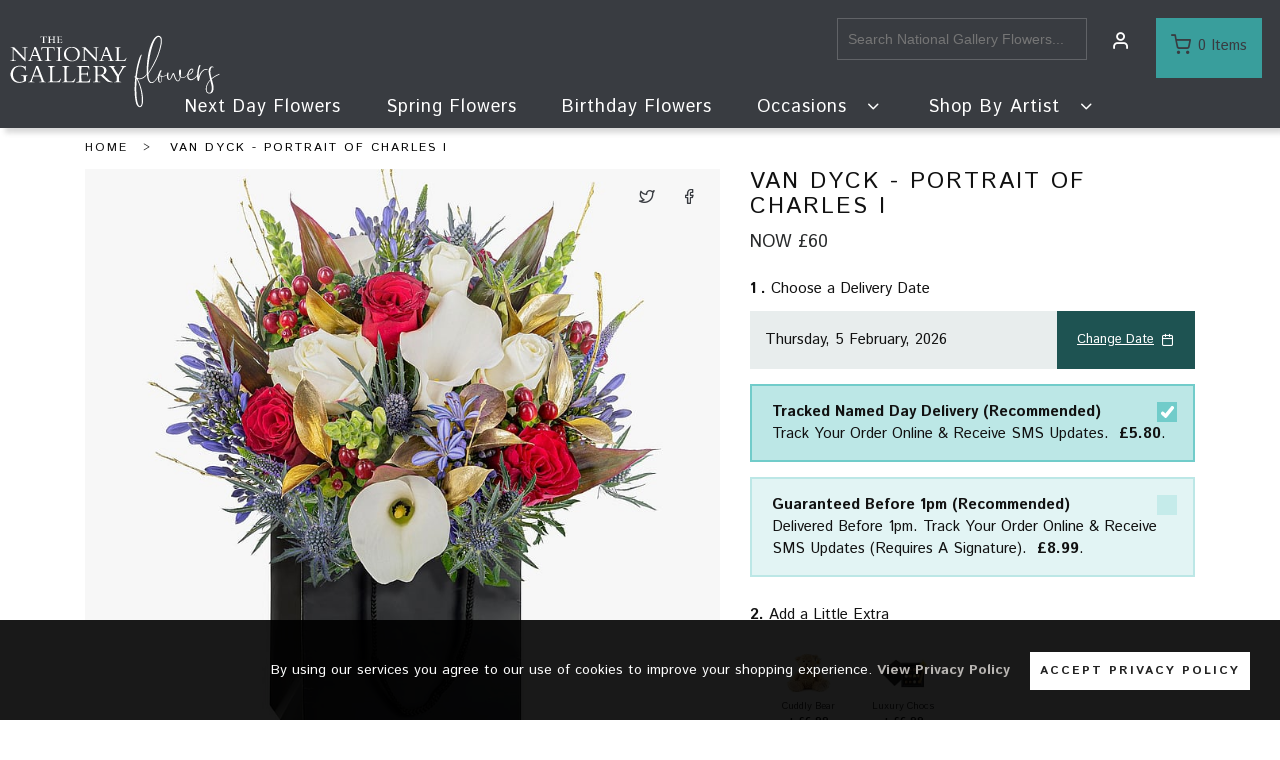

--- FILE ---
content_type: text/html; charset=utf-8
request_url: https://www.nationalgalleryflowers.co.uk/next-day-flowers/van-dyck-portrait-of-charles-i
body_size: 26847
content:
<!DOCTYPE html>
<html lang="en">
	<head>

		<!-- Google Tag Manager -->
		<script type="4d86a465f4949ed11649e462-text/javascript">(function(w,d,s,l,i){w[l]=w[l]||[];w[l].push({
			'gtm.start': new Date().getTime(),
			'event': 'gtm.js', 
			'analytics_id': 'UA-150734687-1',
			'fb_pixel_id': 'undefined',
			'bing_tag_id': 'undefined',
			'adwords_conversion_id': '662816467',
			'adwords_conversion_label': 'FpuBCLK23skBENONh7wC',
			'mouseflow_id': 'undefined' 
		});var f=d.getElementsByTagName(s)[0],
		j=d.createElement(s),dl=l!='dataLayer'?'&l='+l:'';j.async=true;j.src=
		'https://www.googletagmanager.com/gtm.js?id='+i+dl;f.parentNode.insertBefore(j,f);
		})(window,document,'script','dataLayer','GTM-5B5JRKW');</script>
		<!-- End Google Tag Manager -->

		<title>Van Dyck - Portrait of Charles I | National Gallery Flowers</title>
		<link rel="shortcut icon" href="https://www.nationalgalleryflowers.co.uk/styles/main/favicon/NG-favicon.ico">

		<meta charset="utf-8"><script type="4d86a465f4949ed11649e462-text/javascript">(window.NREUM||(NREUM={})).init={ajax:{deny_list:["bam.eu01.nr-data.net"]},feature_flags:["soft_nav"]};(window.NREUM||(NREUM={})).loader_config={licenseKey:"NRJS-28208b77ecafaffd935",applicationID:"183346096",browserID:"183884369"};;/*! For license information please see nr-loader-rum-1.308.0.min.js.LICENSE.txt */
(()=>{var e,t,r={163:(e,t,r)=>{"use strict";r.d(t,{j:()=>E});var n=r(384),i=r(1741);var a=r(2555);r(860).K7.genericEvents;const s="experimental.resources",o="register",c=e=>{if(!e||"string"!=typeof e)return!1;try{document.createDocumentFragment().querySelector(e)}catch{return!1}return!0};var d=r(2614),u=r(944),l=r(8122);const f="[data-nr-mask]",g=e=>(0,l.a)(e,(()=>{const e={feature_flags:[],experimental:{allow_registered_children:!1,resources:!1},mask_selector:"*",block_selector:"[data-nr-block]",mask_input_options:{color:!1,date:!1,"datetime-local":!1,email:!1,month:!1,number:!1,range:!1,search:!1,tel:!1,text:!1,time:!1,url:!1,week:!1,textarea:!1,select:!1,password:!0}};return{ajax:{deny_list:void 0,block_internal:!0,enabled:!0,autoStart:!0},api:{get allow_registered_children(){return e.feature_flags.includes(o)||e.experimental.allow_registered_children},set allow_registered_children(t){e.experimental.allow_registered_children=t},duplicate_registered_data:!1},browser_consent_mode:{enabled:!1},distributed_tracing:{enabled:void 0,exclude_newrelic_header:void 0,cors_use_newrelic_header:void 0,cors_use_tracecontext_headers:void 0,allowed_origins:void 0},get feature_flags(){return e.feature_flags},set feature_flags(t){e.feature_flags=t},generic_events:{enabled:!0,autoStart:!0},harvest:{interval:30},jserrors:{enabled:!0,autoStart:!0},logging:{enabled:!0,autoStart:!0},metrics:{enabled:!0,autoStart:!0},obfuscate:void 0,page_action:{enabled:!0},page_view_event:{enabled:!0,autoStart:!0},page_view_timing:{enabled:!0,autoStart:!0},performance:{capture_marks:!1,capture_measures:!1,capture_detail:!0,resources:{get enabled(){return e.feature_flags.includes(s)||e.experimental.resources},set enabled(t){e.experimental.resources=t},asset_types:[],first_party_domains:[],ignore_newrelic:!0}},privacy:{cookies_enabled:!0},proxy:{assets:void 0,beacon:void 0},session:{expiresMs:d.wk,inactiveMs:d.BB},session_replay:{autoStart:!0,enabled:!1,preload:!1,sampling_rate:10,error_sampling_rate:100,collect_fonts:!1,inline_images:!1,fix_stylesheets:!0,mask_all_inputs:!0,get mask_text_selector(){return e.mask_selector},set mask_text_selector(t){c(t)?e.mask_selector="".concat(t,",").concat(f):""===t||null===t?e.mask_selector=f:(0,u.R)(5,t)},get block_class(){return"nr-block"},get ignore_class(){return"nr-ignore"},get mask_text_class(){return"nr-mask"},get block_selector(){return e.block_selector},set block_selector(t){c(t)?e.block_selector+=",".concat(t):""!==t&&(0,u.R)(6,t)},get mask_input_options(){return e.mask_input_options},set mask_input_options(t){t&&"object"==typeof t?e.mask_input_options={...t,password:!0}:(0,u.R)(7,t)}},session_trace:{enabled:!0,autoStart:!0},soft_navigations:{enabled:!0,autoStart:!0},spa:{enabled:!0,autoStart:!0},ssl:void 0,user_actions:{enabled:!0,elementAttributes:["id","className","tagName","type"]}}})());var p=r(6154),m=r(9324);let h=0;const v={buildEnv:m.F3,distMethod:m.Xs,version:m.xv,originTime:p.WN},b={consented:!1},y={appMetadata:{},get consented(){return this.session?.state?.consent||b.consented},set consented(e){b.consented=e},customTransaction:void 0,denyList:void 0,disabled:!1,harvester:void 0,isolatedBacklog:!1,isRecording:!1,loaderType:void 0,maxBytes:3e4,obfuscator:void 0,onerror:void 0,ptid:void 0,releaseIds:{},session:void 0,timeKeeper:void 0,registeredEntities:[],jsAttributesMetadata:{bytes:0},get harvestCount(){return++h}},_=e=>{const t=(0,l.a)(e,y),r=Object.keys(v).reduce((e,t)=>(e[t]={value:v[t],writable:!1,configurable:!0,enumerable:!0},e),{});return Object.defineProperties(t,r)};var w=r(5701);const x=e=>{const t=e.startsWith("http");e+="/",r.p=t?e:"https://"+e};var R=r(7836),k=r(3241);const A={accountID:void 0,trustKey:void 0,agentID:void 0,licenseKey:void 0,applicationID:void 0,xpid:void 0},S=e=>(0,l.a)(e,A),T=new Set;function E(e,t={},r,s){let{init:o,info:c,loader_config:d,runtime:u={},exposed:l=!0}=t;if(!c){const e=(0,n.pV)();o=e.init,c=e.info,d=e.loader_config}e.init=g(o||{}),e.loader_config=S(d||{}),c.jsAttributes??={},p.bv&&(c.jsAttributes.isWorker=!0),e.info=(0,a.D)(c);const f=e.init,m=[c.beacon,c.errorBeacon];T.has(e.agentIdentifier)||(f.proxy.assets&&(x(f.proxy.assets),m.push(f.proxy.assets)),f.proxy.beacon&&m.push(f.proxy.beacon),e.beacons=[...m],function(e){const t=(0,n.pV)();Object.getOwnPropertyNames(i.W.prototype).forEach(r=>{const n=i.W.prototype[r];if("function"!=typeof n||"constructor"===n)return;let a=t[r];e[r]&&!1!==e.exposed&&"micro-agent"!==e.runtime?.loaderType&&(t[r]=(...t)=>{const n=e[r](...t);return a?a(...t):n})})}(e),(0,n.US)("activatedFeatures",w.B)),u.denyList=[...f.ajax.deny_list||[],...f.ajax.block_internal?m:[]],u.ptid=e.agentIdentifier,u.loaderType=r,e.runtime=_(u),T.has(e.agentIdentifier)||(e.ee=R.ee.get(e.agentIdentifier),e.exposed=l,(0,k.W)({agentIdentifier:e.agentIdentifier,drained:!!w.B?.[e.agentIdentifier],type:"lifecycle",name:"initialize",feature:void 0,data:e.config})),T.add(e.agentIdentifier)}},384:(e,t,r)=>{"use strict";r.d(t,{NT:()=>s,US:()=>u,Zm:()=>o,bQ:()=>d,dV:()=>c,pV:()=>l});var n=r(6154),i=r(1863),a=r(1910);const s={beacon:"bam.nr-data.net",errorBeacon:"bam.nr-data.net"};function o(){return n.gm.NREUM||(n.gm.NREUM={}),void 0===n.gm.newrelic&&(n.gm.newrelic=n.gm.NREUM),n.gm.NREUM}function c(){let e=o();return e.o||(e.o={ST:n.gm.setTimeout,SI:n.gm.setImmediate||n.gm.setInterval,CT:n.gm.clearTimeout,XHR:n.gm.XMLHttpRequest,REQ:n.gm.Request,EV:n.gm.Event,PR:n.gm.Promise,MO:n.gm.MutationObserver,FETCH:n.gm.fetch,WS:n.gm.WebSocket},(0,a.i)(...Object.values(e.o))),e}function d(e,t){let r=o();r.initializedAgents??={},t.initializedAt={ms:(0,i.t)(),date:new Date},r.initializedAgents[e]=t}function u(e,t){o()[e]=t}function l(){return function(){let e=o();const t=e.info||{};e.info={beacon:s.beacon,errorBeacon:s.errorBeacon,...t}}(),function(){let e=o();const t=e.init||{};e.init={...t}}(),c(),function(){let e=o();const t=e.loader_config||{};e.loader_config={...t}}(),o()}},782:(e,t,r)=>{"use strict";r.d(t,{T:()=>n});const n=r(860).K7.pageViewTiming},860:(e,t,r)=>{"use strict";r.d(t,{$J:()=>u,K7:()=>c,P3:()=>d,XX:()=>i,Yy:()=>o,df:()=>a,qY:()=>n,v4:()=>s});const n="events",i="jserrors",a="browser/blobs",s="rum",o="browser/logs",c={ajax:"ajax",genericEvents:"generic_events",jserrors:i,logging:"logging",metrics:"metrics",pageAction:"page_action",pageViewEvent:"page_view_event",pageViewTiming:"page_view_timing",sessionReplay:"session_replay",sessionTrace:"session_trace",softNav:"soft_navigations",spa:"spa"},d={[c.pageViewEvent]:1,[c.pageViewTiming]:2,[c.metrics]:3,[c.jserrors]:4,[c.spa]:5,[c.ajax]:6,[c.sessionTrace]:7,[c.softNav]:8,[c.sessionReplay]:9,[c.logging]:10,[c.genericEvents]:11},u={[c.pageViewEvent]:s,[c.pageViewTiming]:n,[c.ajax]:n,[c.spa]:n,[c.softNav]:n,[c.metrics]:i,[c.jserrors]:i,[c.sessionTrace]:a,[c.sessionReplay]:a,[c.logging]:o,[c.genericEvents]:"ins"}},944:(e,t,r)=>{"use strict";r.d(t,{R:()=>i});var n=r(3241);function i(e,t){"function"==typeof console.debug&&(console.debug("New Relic Warning: https://github.com/newrelic/newrelic-browser-agent/blob/main/docs/warning-codes.md#".concat(e),t),(0,n.W)({agentIdentifier:null,drained:null,type:"data",name:"warn",feature:"warn",data:{code:e,secondary:t}}))}},1687:(e,t,r)=>{"use strict";r.d(t,{Ak:()=>d,Ze:()=>f,x3:()=>u});var n=r(3241),i=r(7836),a=r(3606),s=r(860),o=r(2646);const c={};function d(e,t){const r={staged:!1,priority:s.P3[t]||0};l(e),c[e].get(t)||c[e].set(t,r)}function u(e,t){e&&c[e]&&(c[e].get(t)&&c[e].delete(t),p(e,t,!1),c[e].size&&g(e))}function l(e){if(!e)throw new Error("agentIdentifier required");c[e]||(c[e]=new Map)}function f(e="",t="feature",r=!1){if(l(e),!e||!c[e].get(t)||r)return p(e,t);c[e].get(t).staged=!0,g(e)}function g(e){const t=Array.from(c[e]);t.every(([e,t])=>t.staged)&&(t.sort((e,t)=>e[1].priority-t[1].priority),t.forEach(([t])=>{c[e].delete(t),p(e,t)}))}function p(e,t,r=!0){const s=e?i.ee.get(e):i.ee,c=a.i.handlers;if(!s.aborted&&s.backlog&&c){if((0,n.W)({agentIdentifier:e,type:"lifecycle",name:"drain",feature:t}),r){const e=s.backlog[t],r=c[t];if(r){for(let t=0;e&&t<e.length;++t)m(e[t],r);Object.entries(r).forEach(([e,t])=>{Object.values(t||{}).forEach(t=>{t[0]?.on&&t[0]?.context()instanceof o.y&&t[0].on(e,t[1])})})}}s.isolatedBacklog||delete c[t],s.backlog[t]=null,s.emit("drain-"+t,[])}}function m(e,t){var r=e[1];Object.values(t[r]||{}).forEach(t=>{var r=e[0];if(t[0]===r){var n=t[1],i=e[3],a=e[2];n.apply(i,a)}})}},1738:(e,t,r)=>{"use strict";r.d(t,{U:()=>g,Y:()=>f});var n=r(3241),i=r(9908),a=r(1863),s=r(944),o=r(5701),c=r(3969),d=r(8362),u=r(860),l=r(4261);function f(e,t,r,a){const f=a||r;!f||f[e]&&f[e]!==d.d.prototype[e]||(f[e]=function(){(0,i.p)(c.xV,["API/"+e+"/called"],void 0,u.K7.metrics,r.ee),(0,n.W)({agentIdentifier:r.agentIdentifier,drained:!!o.B?.[r.agentIdentifier],type:"data",name:"api",feature:l.Pl+e,data:{}});try{return t.apply(this,arguments)}catch(e){(0,s.R)(23,e)}})}function g(e,t,r,n,s){const o=e.info;null===r?delete o.jsAttributes[t]:o.jsAttributes[t]=r,(s||null===r)&&(0,i.p)(l.Pl+n,[(0,a.t)(),t,r],void 0,"session",e.ee)}},1741:(e,t,r)=>{"use strict";r.d(t,{W:()=>a});var n=r(944),i=r(4261);class a{#e(e,...t){if(this[e]!==a.prototype[e])return this[e](...t);(0,n.R)(35,e)}addPageAction(e,t){return this.#e(i.hG,e,t)}register(e){return this.#e(i.eY,e)}recordCustomEvent(e,t){return this.#e(i.fF,e,t)}setPageViewName(e,t){return this.#e(i.Fw,e,t)}setCustomAttribute(e,t,r){return this.#e(i.cD,e,t,r)}noticeError(e,t){return this.#e(i.o5,e,t)}setUserId(e,t=!1){return this.#e(i.Dl,e,t)}setApplicationVersion(e){return this.#e(i.nb,e)}setErrorHandler(e){return this.#e(i.bt,e)}addRelease(e,t){return this.#e(i.k6,e,t)}log(e,t){return this.#e(i.$9,e,t)}start(){return this.#e(i.d3)}finished(e){return this.#e(i.BL,e)}recordReplay(){return this.#e(i.CH)}pauseReplay(){return this.#e(i.Tb)}addToTrace(e){return this.#e(i.U2,e)}setCurrentRouteName(e){return this.#e(i.PA,e)}interaction(e){return this.#e(i.dT,e)}wrapLogger(e,t,r){return this.#e(i.Wb,e,t,r)}measure(e,t){return this.#e(i.V1,e,t)}consent(e){return this.#e(i.Pv,e)}}},1863:(e,t,r)=>{"use strict";function n(){return Math.floor(performance.now())}r.d(t,{t:()=>n})},1910:(e,t,r)=>{"use strict";r.d(t,{i:()=>a});var n=r(944);const i=new Map;function a(...e){return e.every(e=>{if(i.has(e))return i.get(e);const t="function"==typeof e?e.toString():"",r=t.includes("[native code]"),a=t.includes("nrWrapper");return r||a||(0,n.R)(64,e?.name||t),i.set(e,r),r})}},2555:(e,t,r)=>{"use strict";r.d(t,{D:()=>o,f:()=>s});var n=r(384),i=r(8122);const a={beacon:n.NT.beacon,errorBeacon:n.NT.errorBeacon,licenseKey:void 0,applicationID:void 0,sa:void 0,queueTime:void 0,applicationTime:void 0,ttGuid:void 0,user:void 0,account:void 0,product:void 0,extra:void 0,jsAttributes:{},userAttributes:void 0,atts:void 0,transactionName:void 0,tNamePlain:void 0};function s(e){try{return!!e.licenseKey&&!!e.errorBeacon&&!!e.applicationID}catch(e){return!1}}const o=e=>(0,i.a)(e,a)},2614:(e,t,r)=>{"use strict";r.d(t,{BB:()=>s,H3:()=>n,g:()=>d,iL:()=>c,tS:()=>o,uh:()=>i,wk:()=>a});const n="NRBA",i="SESSION",a=144e5,s=18e5,o={STARTED:"session-started",PAUSE:"session-pause",RESET:"session-reset",RESUME:"session-resume",UPDATE:"session-update"},c={SAME_TAB:"same-tab",CROSS_TAB:"cross-tab"},d={OFF:0,FULL:1,ERROR:2}},2646:(e,t,r)=>{"use strict";r.d(t,{y:()=>n});class n{constructor(e){this.contextId=e}}},2843:(e,t,r)=>{"use strict";r.d(t,{G:()=>a,u:()=>i});var n=r(3878);function i(e,t=!1,r,i){(0,n.DD)("visibilitychange",function(){if(t)return void("hidden"===document.visibilityState&&e());e(document.visibilityState)},r,i)}function a(e,t,r){(0,n.sp)("pagehide",e,t,r)}},3241:(e,t,r)=>{"use strict";r.d(t,{W:()=>a});var n=r(6154);const i="newrelic";function a(e={}){try{n.gm.dispatchEvent(new CustomEvent(i,{detail:e}))}catch(e){}}},3606:(e,t,r)=>{"use strict";r.d(t,{i:()=>a});var n=r(9908);a.on=s;var i=a.handlers={};function a(e,t,r,a){s(a||n.d,i,e,t,r)}function s(e,t,r,i,a){a||(a="feature"),e||(e=n.d);var s=t[a]=t[a]||{};(s[r]=s[r]||[]).push([e,i])}},3878:(e,t,r)=>{"use strict";function n(e,t){return{capture:e,passive:!1,signal:t}}function i(e,t,r=!1,i){window.addEventListener(e,t,n(r,i))}function a(e,t,r=!1,i){document.addEventListener(e,t,n(r,i))}r.d(t,{DD:()=>a,jT:()=>n,sp:()=>i})},3969:(e,t,r)=>{"use strict";r.d(t,{TZ:()=>n,XG:()=>o,rs:()=>i,xV:()=>s,z_:()=>a});const n=r(860).K7.metrics,i="sm",a="cm",s="storeSupportabilityMetrics",o="storeEventMetrics"},4234:(e,t,r)=>{"use strict";r.d(t,{W:()=>a});var n=r(7836),i=r(1687);class a{constructor(e,t){this.agentIdentifier=e,this.ee=n.ee.get(e),this.featureName=t,this.blocked=!1}deregisterDrain(){(0,i.x3)(this.agentIdentifier,this.featureName)}}},4261:(e,t,r)=>{"use strict";r.d(t,{$9:()=>d,BL:()=>o,CH:()=>g,Dl:()=>_,Fw:()=>y,PA:()=>h,Pl:()=>n,Pv:()=>k,Tb:()=>l,U2:()=>a,V1:()=>R,Wb:()=>x,bt:()=>b,cD:()=>v,d3:()=>w,dT:()=>c,eY:()=>p,fF:()=>f,hG:()=>i,k6:()=>s,nb:()=>m,o5:()=>u});const n="api-",i="addPageAction",a="addToTrace",s="addRelease",o="finished",c="interaction",d="log",u="noticeError",l="pauseReplay",f="recordCustomEvent",g="recordReplay",p="register",m="setApplicationVersion",h="setCurrentRouteName",v="setCustomAttribute",b="setErrorHandler",y="setPageViewName",_="setUserId",w="start",x="wrapLogger",R="measure",k="consent"},5289:(e,t,r)=>{"use strict";r.d(t,{GG:()=>s,Qr:()=>c,sB:()=>o});var n=r(3878),i=r(6389);function a(){return"undefined"==typeof document||"complete"===document.readyState}function s(e,t){if(a())return e();const r=(0,i.J)(e),s=setInterval(()=>{a()&&(clearInterval(s),r())},500);(0,n.sp)("load",r,t)}function o(e){if(a())return e();(0,n.DD)("DOMContentLoaded",e)}function c(e){if(a())return e();(0,n.sp)("popstate",e)}},5607:(e,t,r)=>{"use strict";r.d(t,{W:()=>n});const n=(0,r(9566).bz)()},5701:(e,t,r)=>{"use strict";r.d(t,{B:()=>a,t:()=>s});var n=r(3241);const i=new Set,a={};function s(e,t){const r=t.agentIdentifier;a[r]??={},e&&"object"==typeof e&&(i.has(r)||(t.ee.emit("rumresp",[e]),a[r]=e,i.add(r),(0,n.W)({agentIdentifier:r,loaded:!0,drained:!0,type:"lifecycle",name:"load",feature:void 0,data:e})))}},6154:(e,t,r)=>{"use strict";r.d(t,{OF:()=>c,RI:()=>i,WN:()=>u,bv:()=>a,eN:()=>l,gm:()=>s,mw:()=>o,sb:()=>d});var n=r(1863);const i="undefined"!=typeof window&&!!window.document,a="undefined"!=typeof WorkerGlobalScope&&("undefined"!=typeof self&&self instanceof WorkerGlobalScope&&self.navigator instanceof WorkerNavigator||"undefined"!=typeof globalThis&&globalThis instanceof WorkerGlobalScope&&globalThis.navigator instanceof WorkerNavigator),s=i?window:"undefined"!=typeof WorkerGlobalScope&&("undefined"!=typeof self&&self instanceof WorkerGlobalScope&&self||"undefined"!=typeof globalThis&&globalThis instanceof WorkerGlobalScope&&globalThis),o=Boolean("hidden"===s?.document?.visibilityState),c=/iPad|iPhone|iPod/.test(s.navigator?.userAgent),d=c&&"undefined"==typeof SharedWorker,u=((()=>{const e=s.navigator?.userAgent?.match(/Firefox[/\s](\d+\.\d+)/);Array.isArray(e)&&e.length>=2&&e[1]})(),Date.now()-(0,n.t)()),l=()=>"undefined"!=typeof PerformanceNavigationTiming&&s?.performance?.getEntriesByType("navigation")?.[0]?.responseStart},6389:(e,t,r)=>{"use strict";function n(e,t=500,r={}){const n=r?.leading||!1;let i;return(...r)=>{n&&void 0===i&&(e.apply(this,r),i=setTimeout(()=>{i=clearTimeout(i)},t)),n||(clearTimeout(i),i=setTimeout(()=>{e.apply(this,r)},t))}}function i(e){let t=!1;return(...r)=>{t||(t=!0,e.apply(this,r))}}r.d(t,{J:()=>i,s:()=>n})},6630:(e,t,r)=>{"use strict";r.d(t,{T:()=>n});const n=r(860).K7.pageViewEvent},7699:(e,t,r)=>{"use strict";r.d(t,{It:()=>a,KC:()=>o,No:()=>i,qh:()=>s});var n=r(860);const i=16e3,a=1e6,s="SESSION_ERROR",o={[n.K7.logging]:!0,[n.K7.genericEvents]:!1,[n.K7.jserrors]:!1,[n.K7.ajax]:!1}},7836:(e,t,r)=>{"use strict";r.d(t,{P:()=>o,ee:()=>c});var n=r(384),i=r(8990),a=r(2646),s=r(5607);const o="nr@context:".concat(s.W),c=function e(t,r){var n={},s={},u={},l=!1;try{l=16===r.length&&d.initializedAgents?.[r]?.runtime.isolatedBacklog}catch(e){}var f={on:p,addEventListener:p,removeEventListener:function(e,t){var r=n[e];if(!r)return;for(var i=0;i<r.length;i++)r[i]===t&&r.splice(i,1)},emit:function(e,r,n,i,a){!1!==a&&(a=!0);if(c.aborted&&!i)return;t&&a&&t.emit(e,r,n);var o=g(n);m(e).forEach(e=>{e.apply(o,r)});var d=v()[s[e]];d&&d.push([f,e,r,o]);return o},get:h,listeners:m,context:g,buffer:function(e,t){const r=v();if(t=t||"feature",f.aborted)return;Object.entries(e||{}).forEach(([e,n])=>{s[n]=t,t in r||(r[t]=[])})},abort:function(){f._aborted=!0,Object.keys(f.backlog).forEach(e=>{delete f.backlog[e]})},isBuffering:function(e){return!!v()[s[e]]},debugId:r,backlog:l?{}:t&&"object"==typeof t.backlog?t.backlog:{},isolatedBacklog:l};return Object.defineProperty(f,"aborted",{get:()=>{let e=f._aborted||!1;return e||(t&&(e=t.aborted),e)}}),f;function g(e){return e&&e instanceof a.y?e:e?(0,i.I)(e,o,()=>new a.y(o)):new a.y(o)}function p(e,t){n[e]=m(e).concat(t)}function m(e){return n[e]||[]}function h(t){return u[t]=u[t]||e(f,t)}function v(){return f.backlog}}(void 0,"globalEE"),d=(0,n.Zm)();d.ee||(d.ee=c)},8122:(e,t,r)=>{"use strict";r.d(t,{a:()=>i});var n=r(944);function i(e,t){try{if(!e||"object"!=typeof e)return(0,n.R)(3);if(!t||"object"!=typeof t)return(0,n.R)(4);const r=Object.create(Object.getPrototypeOf(t),Object.getOwnPropertyDescriptors(t)),a=0===Object.keys(r).length?e:r;for(let s in a)if(void 0!==e[s])try{if(null===e[s]){r[s]=null;continue}Array.isArray(e[s])&&Array.isArray(t[s])?r[s]=Array.from(new Set([...e[s],...t[s]])):"object"==typeof e[s]&&"object"==typeof t[s]?r[s]=i(e[s],t[s]):r[s]=e[s]}catch(e){r[s]||(0,n.R)(1,e)}return r}catch(e){(0,n.R)(2,e)}}},8362:(e,t,r)=>{"use strict";r.d(t,{d:()=>a});var n=r(9566),i=r(1741);class a extends i.W{agentIdentifier=(0,n.LA)(16)}},8374:(e,t,r)=>{r.nc=(()=>{try{return document?.currentScript?.nonce}catch(e){}return""})()},8990:(e,t,r)=>{"use strict";r.d(t,{I:()=>i});var n=Object.prototype.hasOwnProperty;function i(e,t,r){if(n.call(e,t))return e[t];var i=r();if(Object.defineProperty&&Object.keys)try{return Object.defineProperty(e,t,{value:i,writable:!0,enumerable:!1}),i}catch(e){}return e[t]=i,i}},9324:(e,t,r)=>{"use strict";r.d(t,{F3:()=>i,Xs:()=>a,xv:()=>n});const n="1.308.0",i="PROD",a="CDN"},9566:(e,t,r)=>{"use strict";r.d(t,{LA:()=>o,bz:()=>s});var n=r(6154);const i="xxxxxxxx-xxxx-4xxx-yxxx-xxxxxxxxxxxx";function a(e,t){return e?15&e[t]:16*Math.random()|0}function s(){const e=n.gm?.crypto||n.gm?.msCrypto;let t,r=0;return e&&e.getRandomValues&&(t=e.getRandomValues(new Uint8Array(30))),i.split("").map(e=>"x"===e?a(t,r++).toString(16):"y"===e?(3&a()|8).toString(16):e).join("")}function o(e){const t=n.gm?.crypto||n.gm?.msCrypto;let r,i=0;t&&t.getRandomValues&&(r=t.getRandomValues(new Uint8Array(e)));const s=[];for(var o=0;o<e;o++)s.push(a(r,i++).toString(16));return s.join("")}},9908:(e,t,r)=>{"use strict";r.d(t,{d:()=>n,p:()=>i});var n=r(7836).ee.get("handle");function i(e,t,r,i,a){a?(a.buffer([e],i),a.emit(e,t,r)):(n.buffer([e],i),n.emit(e,t,r))}}},n={};function i(e){var t=n[e];if(void 0!==t)return t.exports;var a=n[e]={exports:{}};return r[e](a,a.exports,i),a.exports}i.m=r,i.d=(e,t)=>{for(var r in t)i.o(t,r)&&!i.o(e,r)&&Object.defineProperty(e,r,{enumerable:!0,get:t[r]})},i.f={},i.e=e=>Promise.all(Object.keys(i.f).reduce((t,r)=>(i.f[r](e,t),t),[])),i.u=e=>"nr-rum-1.308.0.min.js",i.o=(e,t)=>Object.prototype.hasOwnProperty.call(e,t),e={},t="NRBA-1.308.0.PROD:",i.l=(r,n,a,s)=>{if(e[r])e[r].push(n);else{var o,c;if(void 0!==a)for(var d=document.getElementsByTagName("script"),u=0;u<d.length;u++){var l=d[u];if(l.getAttribute("src")==r||l.getAttribute("data-webpack")==t+a){o=l;break}}if(!o){c=!0;var f={296:"sha512-+MIMDsOcckGXa1EdWHqFNv7P+JUkd5kQwCBr3KE6uCvnsBNUrdSt4a/3/L4j4TxtnaMNjHpza2/erNQbpacJQA=="};(o=document.createElement("script")).charset="utf-8",i.nc&&o.setAttribute("nonce",i.nc),o.setAttribute("data-webpack",t+a),o.src=r,0!==o.src.indexOf(window.location.origin+"/")&&(o.crossOrigin="anonymous"),f[s]&&(o.integrity=f[s])}e[r]=[n];var g=(t,n)=>{o.onerror=o.onload=null,clearTimeout(p);var i=e[r];if(delete e[r],o.parentNode&&o.parentNode.removeChild(o),i&&i.forEach(e=>e(n)),t)return t(n)},p=setTimeout(g.bind(null,void 0,{type:"timeout",target:o}),12e4);o.onerror=g.bind(null,o.onerror),o.onload=g.bind(null,o.onload),c&&document.head.appendChild(o)}},i.r=e=>{"undefined"!=typeof Symbol&&Symbol.toStringTag&&Object.defineProperty(e,Symbol.toStringTag,{value:"Module"}),Object.defineProperty(e,"__esModule",{value:!0})},i.p="https://js-agent.newrelic.com/",(()=>{var e={374:0,840:0};i.f.j=(t,r)=>{var n=i.o(e,t)?e[t]:void 0;if(0!==n)if(n)r.push(n[2]);else{var a=new Promise((r,i)=>n=e[t]=[r,i]);r.push(n[2]=a);var s=i.p+i.u(t),o=new Error;i.l(s,r=>{if(i.o(e,t)&&(0!==(n=e[t])&&(e[t]=void 0),n)){var a=r&&("load"===r.type?"missing":r.type),s=r&&r.target&&r.target.src;o.message="Loading chunk "+t+" failed: ("+a+": "+s+")",o.name="ChunkLoadError",o.type=a,o.request=s,n[1](o)}},"chunk-"+t,t)}};var t=(t,r)=>{var n,a,[s,o,c]=r,d=0;if(s.some(t=>0!==e[t])){for(n in o)i.o(o,n)&&(i.m[n]=o[n]);if(c)c(i)}for(t&&t(r);d<s.length;d++)a=s[d],i.o(e,a)&&e[a]&&e[a][0](),e[a]=0},r=self["webpackChunk:NRBA-1.308.0.PROD"]=self["webpackChunk:NRBA-1.308.0.PROD"]||[];r.forEach(t.bind(null,0)),r.push=t.bind(null,r.push.bind(r))})(),(()=>{"use strict";i(8374);var e=i(8362),t=i(860);const r=Object.values(t.K7);var n=i(163);var a=i(9908),s=i(1863),o=i(4261),c=i(1738);var d=i(1687),u=i(4234),l=i(5289),f=i(6154),g=i(944),p=i(384);const m=e=>f.RI&&!0===e?.privacy.cookies_enabled;function h(e){return!!(0,p.dV)().o.MO&&m(e)&&!0===e?.session_trace.enabled}var v=i(6389),b=i(7699);class y extends u.W{constructor(e,t){super(e.agentIdentifier,t),this.agentRef=e,this.abortHandler=void 0,this.featAggregate=void 0,this.loadedSuccessfully=void 0,this.onAggregateImported=new Promise(e=>{this.loadedSuccessfully=e}),this.deferred=Promise.resolve(),!1===e.init[this.featureName].autoStart?this.deferred=new Promise((t,r)=>{this.ee.on("manual-start-all",(0,v.J)(()=>{(0,d.Ak)(e.agentIdentifier,this.featureName),t()}))}):(0,d.Ak)(e.agentIdentifier,t)}importAggregator(e,t,r={}){if(this.featAggregate)return;const n=async()=>{let n;await this.deferred;try{if(m(e.init)){const{setupAgentSession:t}=await i.e(296).then(i.bind(i,3305));n=t(e)}}catch(e){(0,g.R)(20,e),this.ee.emit("internal-error",[e]),(0,a.p)(b.qh,[e],void 0,this.featureName,this.ee)}try{if(!this.#t(this.featureName,n,e.init))return(0,d.Ze)(this.agentIdentifier,this.featureName),void this.loadedSuccessfully(!1);const{Aggregate:i}=await t();this.featAggregate=new i(e,r),e.runtime.harvester.initializedAggregates.push(this.featAggregate),this.loadedSuccessfully(!0)}catch(e){(0,g.R)(34,e),this.abortHandler?.(),(0,d.Ze)(this.agentIdentifier,this.featureName,!0),this.loadedSuccessfully(!1),this.ee&&this.ee.abort()}};f.RI?(0,l.GG)(()=>n(),!0):n()}#t(e,r,n){if(this.blocked)return!1;switch(e){case t.K7.sessionReplay:return h(n)&&!!r;case t.K7.sessionTrace:return!!r;default:return!0}}}var _=i(6630),w=i(2614),x=i(3241);class R extends y{static featureName=_.T;constructor(e){var t;super(e,_.T),this.setupInspectionEvents(e.agentIdentifier),t=e,(0,c.Y)(o.Fw,function(e,r){"string"==typeof e&&("/"!==e.charAt(0)&&(e="/"+e),t.runtime.customTransaction=(r||"http://custom.transaction")+e,(0,a.p)(o.Pl+o.Fw,[(0,s.t)()],void 0,void 0,t.ee))},t),this.importAggregator(e,()=>i.e(296).then(i.bind(i,3943)))}setupInspectionEvents(e){const t=(t,r)=>{t&&(0,x.W)({agentIdentifier:e,timeStamp:t.timeStamp,loaded:"complete"===t.target.readyState,type:"window",name:r,data:t.target.location+""})};(0,l.sB)(e=>{t(e,"DOMContentLoaded")}),(0,l.GG)(e=>{t(e,"load")}),(0,l.Qr)(e=>{t(e,"navigate")}),this.ee.on(w.tS.UPDATE,(t,r)=>{(0,x.W)({agentIdentifier:e,type:"lifecycle",name:"session",data:r})})}}class k extends e.d{constructor(e){var t;(super(),f.gm)?(this.features={},(0,p.bQ)(this.agentIdentifier,this),this.desiredFeatures=new Set(e.features||[]),this.desiredFeatures.add(R),(0,n.j)(this,e,e.loaderType||"agent"),t=this,(0,c.Y)(o.cD,function(e,r,n=!1){if("string"==typeof e){if(["string","number","boolean"].includes(typeof r)||null===r)return(0,c.U)(t,e,r,o.cD,n);(0,g.R)(40,typeof r)}else(0,g.R)(39,typeof e)},t),function(e){(0,c.Y)(o.Dl,function(t,r=!1){if("string"!=typeof t&&null!==t)return void(0,g.R)(41,typeof t);const n=e.info.jsAttributes["enduser.id"];r&&null!=n&&n!==t?(0,a.p)(o.Pl+"setUserIdAndResetSession",[t],void 0,"session",e.ee):(0,c.U)(e,"enduser.id",t,o.Dl,!0)},e)}(this),function(e){(0,c.Y)(o.nb,function(t){if("string"==typeof t||null===t)return(0,c.U)(e,"application.version",t,o.nb,!1);(0,g.R)(42,typeof t)},e)}(this),function(e){(0,c.Y)(o.d3,function(){e.ee.emit("manual-start-all")},e)}(this),function(e){(0,c.Y)(o.Pv,function(t=!0){if("boolean"==typeof t){if((0,a.p)(o.Pl+o.Pv,[t],void 0,"session",e.ee),e.runtime.consented=t,t){const t=e.features.page_view_event;t.onAggregateImported.then(e=>{const r=t.featAggregate;e&&!r.sentRum&&r.sendRum()})}}else(0,g.R)(65,typeof t)},e)}(this),this.run()):(0,g.R)(21)}get config(){return{info:this.info,init:this.init,loader_config:this.loader_config,runtime:this.runtime}}get api(){return this}run(){try{const e=function(e){const t={};return r.forEach(r=>{t[r]=!!e[r]?.enabled}),t}(this.init),n=[...this.desiredFeatures];n.sort((e,r)=>t.P3[e.featureName]-t.P3[r.featureName]),n.forEach(r=>{if(!e[r.featureName]&&r.featureName!==t.K7.pageViewEvent)return;if(r.featureName===t.K7.spa)return void(0,g.R)(67);const n=function(e){switch(e){case t.K7.ajax:return[t.K7.jserrors];case t.K7.sessionTrace:return[t.K7.ajax,t.K7.pageViewEvent];case t.K7.sessionReplay:return[t.K7.sessionTrace];case t.K7.pageViewTiming:return[t.K7.pageViewEvent];default:return[]}}(r.featureName).filter(e=>!(e in this.features));n.length>0&&(0,g.R)(36,{targetFeature:r.featureName,missingDependencies:n}),this.features[r.featureName]=new r(this)})}catch(e){(0,g.R)(22,e);for(const e in this.features)this.features[e].abortHandler?.();const t=(0,p.Zm)();delete t.initializedAgents[this.agentIdentifier]?.features,delete this.sharedAggregator;return t.ee.get(this.agentIdentifier).abort(),!1}}}var A=i(2843),S=i(782);class T extends y{static featureName=S.T;constructor(e){super(e,S.T),f.RI&&((0,A.u)(()=>(0,a.p)("docHidden",[(0,s.t)()],void 0,S.T,this.ee),!0),(0,A.G)(()=>(0,a.p)("winPagehide",[(0,s.t)()],void 0,S.T,this.ee)),this.importAggregator(e,()=>i.e(296).then(i.bind(i,2117))))}}var E=i(3969);class I extends y{static featureName=E.TZ;constructor(e){super(e,E.TZ),f.RI&&document.addEventListener("securitypolicyviolation",e=>{(0,a.p)(E.xV,["Generic/CSPViolation/Detected"],void 0,this.featureName,this.ee)}),this.importAggregator(e,()=>i.e(296).then(i.bind(i,9623)))}}new k({features:[R,T,I],loaderType:"lite"})})()})();</script>
		<meta name="viewport" content="width=device-width, initial-scale=1, shrink-to-fit=no, user-scalable=yes" />
		<meta name="description" content="Introducing Van Dyck - Portrait of Charles I bouquet, inspired by the masterpiece Equestrian Portrait of Charles I for the King&#039;s Coronation. Our expert florists have taken inspiration from the painting to create a royal bouquet including the most premium stems. We have included deep Red stems such as Cordyline and Rhodos Roses representing the attire of the servant and the feathers on the helmet which is being passed to the King on the horse. We then paired Brown Hypericum, with Gold Ruscus representing the rich tones of the horse&#039;s coat and the gold chain around the King&#039;s neck which shows he’s a member of an elite society called ‘Order of the Garter’. The inclusion of White Calla Lilies, Avalanche Roses and Snapdragons are inspired by the highlights of this large portrait which is over 3.5m high. Finally, our florists included Blue Eryngium, Agapanthus and Veronica that complement the reds and whites creating a royal colour palette that will be perfect to send to loved ones across the Coronation celebrations.

Anthony van Dyck, 1599–1641
Equestrian Portrait of Charles I, about 1637–8
© The National Gallery, London" />
		<meta name="author" content="National Gallery Flowers" />
		
					<meta name="keywords" content="luxury flowers, London flowers, London flower delivery, next day flowers, free delivery, flower hat boxes, roses, valentines flowers, luxury flowers UK" />
		
		<meta name="theme-color" content="#ffb78a">

					<link rel="stylesheet" href="https://www.nationalgalleryflowers.co.uk/styles/main/css/all.min.css?v=b190d731a631c9afc42f7dffb70ce9ca5b36783e" />
		
		<link href="https://fonts.googleapis.com/css?family=EB+Garamond|Istok+Web:400,400i,700&display=swap" rel="stylesheet">

		<script src="https://www.nationalgalleryflowers.co.uk/styles/main/js/jquery.min.js" type="4d86a465f4949ed11649e462-text/javascript"></script>
		<script src="https://www.nationalgalleryflowers.co.uk/styles/main/js/tether.min.js" type="4d86a465f4949ed11649e462-text/javascript"></script>
		<script src="https://www.nationalgalleryflowers.co.uk/styles/main/js/popper.js" type="4d86a465f4949ed11649e462-text/javascript"></script>
		<script src="https://www.nationalgalleryflowers.co.uk/styles/main/js/bootstrap.min.js" type="4d86a465f4949ed11649e462-text/javascript"></script>
		<script src="https://www.nationalgalleryflowers.co.uk/styles/main/js/jquery.elevatezoom.js" type="4d86a465f4949ed11649e462-text/javascript"></script>
	 	<script src="https://www.nationalgalleryflowers.co.uk/styles/main/js/owl.carousel.min.js" type="4d86a465f4949ed11649e462-text/javascript"></script>
	 	<script src="https://www.nationalgalleryflowers.co.uk/styles/main/js/datepicker.min.js" type="4d86a465f4949ed11649e462-text/javascript"></script>
	 	<script src="https://www.nationalgalleryflowers.co.uk/styles/main/js/ouibounce.js" type="4d86a465f4949ed11649e462-text/javascript"></script>
	 	<script src="https://www.nationalgalleryflowers.co.uk/styles/main/js/jquery.dataTables.min.js" type="4d86a465f4949ed11649e462-text/javascript"></script>
	 	<script src="https://www.nationalgalleryflowers.co.uk/styles/main/js/dataTables.responsive.min.js" type="4d86a465f4949ed11649e462-text/javascript"></script>
	 	<script src="https://www.nationalgalleryflowers.co.uk/styles/main/js/dataTables.bootstrap.min.js" type="4d86a465f4949ed11649e462-text/javascript"></script>

		<script src="https://www.nationalgalleryflowers.co.uk/styles/main/js/classie.js" type="4d86a465f4949ed11649e462-text/javascript"></script>
		<script src="https://www.nationalgalleryflowers.co.uk/styles/main/js/uisearch.js" type="4d86a465f4949ed11649e462-text/javascript"></script>
		<!-- <script src="https://www.nationalgalleryflowers.co.uk//HD1/vhosts/core_5f7ff9f43e68d9eb41b9049e413a3dc53786a6b8/styles/main/js/instagram.js" type="text/javascript"></script> -->

	 	<script src="https://www.nationalgalleryflowers.co.uk/styles/main/js/custom.js?v=b190d731a631c9afc42f7dffb70ce9ca5b36783e" type="4d86a465f4949ed11649e462-text/javascript"></script>
	 	<!--<script src="https://www.nationalgalleryflowers.co.uk/styles/main/js/main.js" type="text/javascript"></script>-->



		<script type="4d86a465f4949ed11649e462-text/javascript">
		//
		// AJAX Loading
		//
		function psLoad(result_div, actions, datas, append)
		{
			console.log('ARQ: Start');

			if(typeof(append) === 'undefined')
			{
				append = false;
			}

			return $.post("https://www.nationalgalleryflowers.co.uk/ajax.php",
			{
				ajax_action: actions,
				data: datas
			}).then(function(data)
			{
				if(result_div != '')
				{
					if(append === false)
					{
						$("#" + result_div).html(data);

					} else {
						$("#" + result_div).append(data);

					}
				}

				// Make the promise data available.
				console.log('ARQ: Finish - P');
				return data;
			});

			console.log('ARQ: Finish - N');
		}

		// Check for valid JSON
		function CheckJSON(text)
		{
			try {
				var parsed = JSON.parse(text);
				return parsed;

			} catch (error) {
				console.error(error);
				return false;

			}
		}

		function reloadHeader() {
			return psLoad('main-header', 'load_header');
		}

		/**
		 *	Validates form fields, pass an array of jQuery elements
		 *  Field MUST have a <label></label> before it and be inside it's own <div class="form-group"></div>
		 *  Returns true if there are empty fields
		 */
		function checkEmptyFields(fields) {
			if(Array.isArray(fields)) {
				var halt = 0;
				fields.forEach(function(check) {
					removeInvalid(check);
					if(!check.val().length) {
						addInvalid(check);
						halt++;
					}
					check.on('change', function(el) {
						var target = $(el.target);
						removeInvalid(target);
						if(!target.val().length) {
							addInvalid(target);
						} else {
							removeInvalid(target);
						}
					});
				});
				return (halt > 0);
			} else {
				return false;
			}
			function removeInvalid(el) {
				el.removeClass('is-invalid');
				el.nextAll('.invalid-feedback').remove();
			}
			function addInvalid(el) {
				el.addClass('is-invalid');
				el.after('<div class="invalid-feedback">Please provide a valid ' + el.prev('label').text() + '</div>');
			}
		}

				//
		// Perform an address lookup.
		//
		function AddressLookup(id, successCallback, errCallback)
		{
			// Hide everything first.
			$('#postcode_lookup_missing_' + id).addClass('hidden');
			$('#address_lookup_result_' + id).addClass('hidden');

			// Get the postcode.
			var postcode 	= $('#address_postcode_' + id).val();
			var auth	 	= '$2y$10$Cd3S9QogH8VKTtwiOBiFOeSS8yEO2RaGq2kGKMep11NjtZyPVgR9q';
			var datas		= postcode + '|' + auth;

			// Send off our AJAX request.
			if(postcode != '')
			{
				// Search for postcode.
				var addr_request = psLoad('', 'postcode_lookup', datas).then(function(data_return)
				{
					// Show the select.
					$('#address_lookup_result_' + id).removeClass('hidden');
					$('option', '#address_lookup_result_' + id).not(':eq(0)').remove();


					// Loop through each of them.
					var parsed_array = JSON.parse(JSON.parse(data_return));

					for (var i = 0; i < parsed_array["addresses"].length; i++) {
						var name_formatted = parsed_array["addresses"][i]['line_1'] + ', ' + parsed_array["addresses"][i]['town'] + ', ' + parsed_array["addresses"][i]['county'];
						var value_formatted = JSON.stringify(parsed_array["addresses"][i]);

						$("#address_lookup_result_" + id)[0].options.add(new Option(name_formatted, value_formatted));
					}
					if(typeof successCallback === 'function')
					{
						successCallback();
					}
				});


			} else {
				// Postcode missing.
				$('#postcode_lookup_missing_' + id).removeClass('hidden');
				if(typeof errCallback === 'function')
				{
					errCallback();
				}
			}
		}


		//
		// Populate an address
		//
		function UseAddress(id)
		{
			// First we get the value of the selected item.
			var address_data 	= $("#address_lookup_result_" + id).val();
			var address_array 	= JSON.parse(address_data);
			console.log(address_array);


			// Update our expected fields.
			// Trigger a change to update validation
			//$('#address_postcode_' + id).val(address_array['postcode']).trigger('change');
			$('#address_line1_' + id).val(address_array['line_1']).trigger('change');
			$('#address_line2_' + id).val(address_array['line_2']).trigger('change');
			$('#address_town_' + id).val(address_array['town']).trigger('change');
			$('#address_county_' + id).val(address_array['county']).trigger('change');
			$('#address_country_' + id).val(address_array['country']).trigger('change');

			console.log(address_data);
		}
		

				//
			// Check for email duplicates on signup.
			//
			var debouncer = null;

			function EmailDupeCheck(email_field)
		{
			if(debouncer) clearTimeout(debouncer);

			$('#email_dupe_result').html("");

			var email_value = $('#' + email_field).val();
			var datas = email_value + '|' + '';
			setTimeout(function() {
				psLoad('', 'email_dupe_check', datas).done(function(r){
					var r = JSON.parse(r);
					
					if (r.replacement === true){
						$('.correction-email').text(r.response);

						$('.dymEmail').slideDown({
							start: function () {
								$(this).css({
								display: "flex"
								})
							}
						});

						
					} else {

						console.log(r);

						$('#email_dupe_result').html(r.response); 
					}
				});
			}, 1000);

		}

		function correctEmail(e){
			var new_email = $(e).text();

			$('input[type="email"]').value = new_email;
			$('input[type="email"]').val(new_email);

			$('.dymEmail').slideUp();

			setTimeout(function(){
				EmailDupeCheck('email'); //re-run to verify
			}, 1000);

		}
		
				</script>

		<script type="4d86a465f4949ed11649e462-text/javascript">
function ShowExtraAddress(id)
{
	$('#extra_addresses_' + id).removeClass('hidden');
	$('#manual_entry_text_' + id).addClass('hidden');
	// Trigger the carousel resize
	$('#step-container').trigger('refresh.owl.carousel');
}
</script><script type="4d86a465f4949ed11649e462-text/javascript">
//
// Loads in the reviews.
//
$(function() {
	var datas = 'NGCF823';

	setTimeout(function() {

		psLoad('reviews_ajax_container', 'load_reviews', datas).then(function() {
			$('#reviews_loading').addClass('hidden');
			$("#reviews_ajax_container").owlCarousel({
				loop: true,
				items: 1,
				nav: true,
				dots: true,
				navText: ["", ""]
			});
		});
	}, 100);
	
	
});
</script>
		<meta property="fb:app_id" content="2287986444774077" />
		<meta property="og:url" content="https://www.nationalgalleryflowers.co.uk/next-day-flowers/van-dyck-portrait-of-charles-i" /><meta property="twitter:url"content="https://www.nationalgalleryflowers.co.uk/next-day-flowers/van-dyck-portrait-of-charles-i" /><meta property="og:type" content="website" /><meta property="twitter:type"content="website" /><meta property="og:title" content="Van Dyck - Portrait of Charles I" /><meta property="twitter:title"content="Van Dyck - Portrait of Charles I" /><meta property="og:description" content="Introducing Van Dyck - Portrait of Charles I bouquet, inspired by the masterpiece Equestrian Portrait of Charles I for the King\'s Coronation. Our exp..." /><meta property="twitter:description"content="Introducing Van Dyck - Portrait of Charles I bouquet, inspired by the masterpiece Equestrian Portrait of Charles I for the King\'s Coronation. Our exp..." /><meta property="og:image" content="https://www.nationalgalleryflowers.co.uk/images/products/9e32305419dbab08b6d99c64e9d599cc.png" /><meta property="twitter:image"content="https://www.nationalgalleryflowers.co.uk/images/products/9e32305419dbab08b6d99c64e9d599cc.png" /><meta property="og:image:alt" content="https://www.nationalgalleryflowers.co.uk/images/products/b4dd60229d2c4817219f359efd6e97ad.jpg" /><meta property="twitter:image:alt"content="https://www.nationalgalleryflowers.co.uk/images/products/b4dd60229d2c4817219f359efd6e97ad.jpg" /><script type="application/ld+json">{"@context":"https:\/\/schema.org\/","@type":"Product","sku":"NGCF823","name":"Van Dyck - Portrait of Charles I","image":"https:\/\/www.nationalgalleryflowers.co.uk\/images\/products\/b4dd60229d2c4817219f359efd6e97ad.jpg","description":"Introducing Van Dyck - Portrait of Charles I bouquet, inspired by the masterpiece Equestrian Portrait of Charles I for the King's Coronation. Our expert florists have taken inspiration from the painting to create a royal bouquet including the most premium stems. We have included deep Red stems such as Cordyline and Rhodos Roses representing the attire of the servant and the feathers on the helmet which is being passed to the King on the horse. We then paired Brown Hypericum, with Gold Ruscus representing the rich tones of the horse's coat and the gold chain around the King's neck which shows he\u2019s a member of an elite society called \u2018Order of the Garter\u2019. The inclusion of White Calla Lilies, Avalanche Roses and Snapdragons are inspired by the highlights of this large portrait which is over 3.5m high. Finally, our florists included Blue Eryngium, Agapanthus and Veronica that complement the reds and whites creating a royal colour palette that will be perfect to send to loved ones across the Coronation celebrations.\n\nAnthony van Dyck, 1599\u20131641\nEquestrian Portrait of Charles I, about 1637\u20138\n\u00a9 The National Gallery, London","brand":{"@type":"Brand","name":"National Gallery Flowers"},"offers":{"@type":"Offer","url":"https:\/\/www.nationalgalleryflowers.co.uk\/next-day-flowers\/van-dyck-portrait-of-charles-i","itemCondition":"https:\/\/schema.org\/NewCondition","availability":"https:\/\/schema.org\/InStock","price":"60.00","priceCurrency":"GBP","priceValidUntil":"2026-03-02","shippingDetails":{"@type":"OfferShippingDetails","shippingRate":{"@type":"MonetaryAmount","value":"5.80","currency":"GBP"},"deliveryTime":{"@type":"ShippingDeliveryTime","businessDays":{"@type":"OpeningHoursSpecification","dayOfWeek":["https:\/\/schema.org\/Monday","https:\/\/schema.org\/Tuesday","https:\/\/schema.org\/Wednesday","https:\/\/schema.org\/Thursday","https:\/\/schema.org\/Friday"]},"cutoffTime":"19:00:00Z","handlingTime":{"@type":"QuantitativeValue","minValue":1,"maxValue":1,"unitCode":"d"},"transitTime":{"@type":"QuantitativeValue","minValue":1,"maxValue":2,"unitCode":"d"}},"shippingDestination":{"@type":"DefinedRegion","addressCountry":"GB"}}},"review":{"reviewRating":{"@type":"Rating","ratingValue":0,"bestRating":5,"worstRating":0},"author":{"@type":"Person","name":"T Michaels"}},"aggregateRating":{"reviewCount":1,"ratingValue":5,"bestRating":5,"worstRating":0}}</script>		<meta name="twitter:site" content="@Haute Florist"/>
		<meta name="twitter:card" content="summary_large_image"/>

	</head>

	<body>
		<script type="4d86a465f4949ed11649e462-text/javascript">
		  	window.fbAsyncInit = function() {
		    	FB.init({
			      	appId            : '2287986444774077',
			      	autoLogAppEvents : true,
			      	xfbml            : true,
			      	version          : 'v3.3',
		    	});
		  	};
		</script>

		<script async defer src="https://connect.facebook.net/en_US/sdk.js" type="4d86a465f4949ed11649e462-text/javascript"></script>		

		




				
		<!-- Google Tag Manager (noscript) -->
		<noscript><iframe src="https://www.googletagmanager.com/ns.html?id=GTM-5B5JRKW"
		height="0" width="0" style="display:none;visibility:hidden"></iframe></noscript>
		<!-- End Google Tag Manager (noscript) -->


		

		<div id="main-header"><div class="search-results" id="search-results">
    <div class="search-results__header">
        <a class="close-modal-button" id="close-modal-button">&#x2715;</a>

        <h3>Search For Products</h3>
        <p>We will show you all available products which are related to your query.</p>
        <div class="search-form-hidden">
            <input type="search" id="backup-search" placeholder="Search National Gallery Flowers...">
        </div>
    </div>

    <div id="instantsearch-hits"></div>
</div><div class="nav-layout">
    <div class="container-fluid">
        <div class="brand-logo">
            <a href="https://www.nationalgalleryflowers.co.uk/" aria-label="Home">
                <div class="logo">
                    <img src="https://res.cloudinary.com/prestige-gifting/image/fetch/e_sharpen:50,w_350,q_90/https://www.nationalgalleryflowers.co.uk/images/ng-logo.svg" alt="logo">
                </div>
            </a>
        </div>
        <div class="user-header">
                <!-- <div class="search-bar lg-width"> -->
                    <!-- <form method="post" action="https://www.nationalgalleryflowers.co.uk/search">
                        <input class="search-input" placeholder="Search" aria-label="Search" type="search" value="" name="search_box" id="search">
                        <input class="search-submit" type="submit" value="" aria-label="Search">
                        <span class="icon-search"></span>
                        <input type="hidden" name="csrf_token" value="MTc3MDAyNjg1NE05bHRtVnI4Slo0eE5zVW9ybHFlUDR3R0FzeWVvTWpS">                    </form> -->
                <!-- </div> -->
                    <form id="search-form" class="search-form" method="post" action="https://www.nationalgalleryflowers.co.uk/search">
                <input type="hidden" name="csrf_token" value="MTc3MDAyNjg1NE05bHRtVnI4Slo0eE5zVW9ybHFlUDR3R0FzeWVvTWpS">                <label class="search-bar" id="instantsearch-box" for="search">
                    <!-- <input type="text" class="placeholder-input" placeholder="Search National Gallery Flowers..."> -->
                </label>
            </form>
        
            <div class="cart-icon">
                <a href="https://www.nationalgalleryflowers.co.uk/cart" aria-label="Shopping Cart">
                    <span class="icon-shopping-cart"></span>
                    <div class="cart-qty">
                        0 Items
                    </div>
                </a>
            </div>

            <div class="sign-join">
                                <ul>
                    <li>
                        <a href="https://www.nationalgalleryflowers.co.uk/login" aria-label="Login Link">
                            <span class="icon-user"></span>
                            <span class="hide-mob">
                                Sign In                            </span>
                        </a>
                    </li>
                    <li>
                    	<a href="https://www.nationalgalleryflowers.co.uk/register" aria-label="Register Link">
                    		<span class="hide-mob">
                            	Join	
                            </span>
                        </a>
                    </li>
                </ul>
                            </div>

        </div><!--user-header-->

    </div>
</div>


<nav class="navbar navbar-light">
    <button class="navbar-toggler hidden-lg-up" type="button">&#9776;</button>
    <a class="navbar-brand" href="https://www.nationalgalleryflowers.co.uk/" aria-label="Homepage">
        <div class="logo">
        	<img src="https://res.cloudinary.com/prestige-gifting/image/fetch/e_sharpen:50,w_350,q_90/https://www.nationalgalleryflowers.co.uk/images/ng-logo.svg" alt="logo">
        </div>
    </a>
    <div class="nav-slider">
        <a class="close-mobile-nav" id="close-mobile-nav">&#x2715;</a>


                <ul class="nav navbar-nav">

            
            

    
    <li class="nav-item "  menu_id="1">

                    <a href="https://www.nationalgalleryflowers.co.uk/next-day-flower-delivery" class="nav-link " aria-label="Next Day Flowers">
                        Next Day Flowers            </a>

            </li>

    

    
    <li class="nav-item "  menu_id="2">

                    <a href="https://www.nationalgalleryflowers.co.uk/spring-flowers" class="nav-link " aria-label="Spring Flowers">
                        Spring Flowers            </a>

            </li>

    

    
    <li class="nav-item "  menu_id="3">

                    <a href="https://www.nationalgalleryflowers.co.uk/birthday-flowers" class="nav-link " aria-label="Birthday Flowers">
                        Birthday Flowers            </a>

            </li>

    

    
    <li class="nav-item dropdown"  menu_id="4">

                    <a href="#" class="nav-link " id="navbarDropdown" role="button" data-toggle="dropdown" aria-haspopup="true" aria-label="Occasions">
                        Occasions            </a>

                    <div class="dropdown-menu">
                <ul>
                    
                        
                        <li>
                            <a class=" dropdown-item menu-feature" href="https://www.nationalgalleryflowers.co.uk/thank-you-flowers" aria-label="Thank You Flowers">
                                Thank You Flowers                            </a>
                        </li>
                    
                        
                        <li>
                            <a class=" dropdown-item" href="https://www.nationalgalleryflowers.co.uk/anniversary-flowers" aria-label="Anniversary Flowers">
                                Anniversary Flowers                            </a>
                        </li>
                    
                        
                        <li>
                            <a class=" dropdown-item" href="https://www.nationalgalleryflowers.co.uk/new-baby-flowers" aria-label="New Baby Flowers">
                                New Baby Flowers                            </a>
                        </li>
                    
                        
                        <li>
                            <a class=" dropdown-item" href="https://www.nationalgalleryflowers.co.uk/sympathy-flowers" aria-label="Sympathy Flowers">
                                Sympathy Flowers                            </a>
                        </li>
                    
                        
                        <li>
                            <a class=" dropdown-item" href="https://www.nationalgalleryflowers.co.uk/get-well-soon-flowers" aria-label="Get Well Soon Flowers">
                                Get Well Soon Flowers                            </a>
                        </li>
                    
                        
                        <li>
                            <a class=" dropdown-item" href="https://www.nationalgalleryflowers.co.uk/just-because" aria-label="Just Because">
                                Just Because                            </a>
                        </li>
                    
                        
                        <li>
                            <a class=" dropdown-item" href="https://www.nationalgalleryflowers.co.uk/romantic-flowers" aria-label="Romantic Flowers">
                                Romantic Flowers                            </a>
                        </li>
                                    </ul>
            </div>
            </li>

    

    
    <li class="nav-item dropdown"  menu_id="5">

                    <a href="#" class="nav-link " id="navbarDropdown" role="button" data-toggle="dropdown" aria-haspopup="true" aria-label="Shop By Artist">
                        Shop By Artist            </a>

                    <div class="dropdown-menu">
                <ul>
                    
                        
                        <li>
                            <a class=" dropdown-item menu-feature" href="https://www.nationalgalleryflowers.co.uk/vincent-van-gogh" aria-label="Vincent Van Gogh">
                                Vincent Van Gogh                            </a>
                        </li>
                    
                        
                        <li>
                            <a class=" dropdown-item" href="https://www.nationalgalleryflowers.co.uk/claude-monet" aria-label="Claude Monet">
                                Claude Monet                            </a>
                        </li>
                    
                        
                        <li>
                            <a class=" dropdown-item" href="https://www.nationalgalleryflowers.co.uk/jean-marc-nattier" aria-label="Jean-Marc Nattier">
                                Jean-Marc Nattier                            </a>
                        </li>
                    
                        
                        <li>
                            <a class=" dropdown-item" href="https://www.nationalgalleryflowers.co.uk/wilton-diptych" aria-label="Wilton Diptych">
                                Wilton Diptych                            </a>
                        </li>
                    
                        
                        <li>
                            <a class=" dropdown-item" href="https://www.nationalgalleryflowers.co.uk/jean-jacques-rousseau" aria-label="Jean Jacques Rousseau">
                                Jean Jacques Rousseau                            </a>
                        </li>
                    
                        
                        <li>
                            <a class=" dropdown-item" href="https://www.nationalgalleryflowers.co.uk/-leonardo-da-vinci" aria-label="Leonardo Da Vinci">
                                Leonardo Da Vinci                            </a>
                        </li>
                    
                        
                        <li>
                            <a class=" dropdown-item" href="https://www.nationalgalleryflowers.co.uk/ambrosius-bosschaert" aria-label="Ambrosius Bosschaert">
                                Ambrosius Bosschaert                            </a>
                        </li>
                    
                        
                        <li>
                            <a class=" dropdown-item" href="https://www.nationalgalleryflowers.co.uk/cappenberg" aria-label="Cappenburg">
                                Cappenburg                            </a>
                        </li>
                                    </ul>
            </div>
            </li>

    


                    
            <li class="user-menu">
                <ul class="nav navbar-nav">
                    <li class="nav-item"><a class="nav-link" href="https://www.nationalgalleryflowers.co.uk/login" aria-label="Login">
                            Sign In</a></li>
                    <li class="nav-item"><a class="nav-link" href="https://www.nationalgalleryflowers.co.uk/register" aria-label="Register">
                            Join</a></li>
                </ul>
            </li>
                    </ul>

                  <div class="search-bar sm-width">
                    <form method="post" action="https://www.nationalgalleryflowers.co.uk/search">
                        <input class="search-input" placeholder="Search" aria-label="Search" type="search" value="" name="search_box" id="mobile-search">
                        <input class="search-submit" type="submit" value="" aria-label="Search">
                        <span class="icon-search"></span>
                        <input type="hidden" name="csrf_token" value="MTc3MDAyNjg1NE05bHRtVnI4Slo0eE5zVW9ybHFlUDR3R0FzeWVvTWpS">                    </form>
                </div>


    </div>
    <div class="nav-mask"></div>
</nav>
<div class="clearfix" style="clear:both"></div>
<script type="4d86a465f4949ed11649e462-text/javascript">
new UISearch(document.getElementById('sb-search'));
</script>
<script type="4d86a465f4949ed11649e462-text/javascript">
    const mobileNavClose = document.getElementById('close-mobile-nav');
    console.log(mobileNavClose)
    mobileNavClose.addEventListener('click', () => {
        $('body').removeClass('has-active-menu');
    });
$(function() {
    function close() {
        $('body').removeClass('has-active-menu');
        setTimeout(function() {
            $('.nav-slider').removeClass('toggling');
        }, 500);
    }

    function open() {
        $('body').addClass('has-active-menu');
        $('.nav-slider').addClass('toggling');
    }

    $('.nav-mask').click(close);
    $('.navbar-toggler').click(open);
});
</script>
</div>
		

		<div id="main-container"><div class="blackout d-none"></div>




<div class="container">
	<div class="row">
		<div class="col-12">
			<div class="crumbs">
				<ul>
					<li><a href="https://www.nationalgalleryflowers.co.uk/"><span>Home</span></a></li>

					<!--<li><a href="https://www.nationalgalleryflowers.co.uk/next-day-flower-delivery">Next Day Flowers</a></li>
					-->
					<li><a href="#">Van Dyck - Portrait of Charles I</a></li>
				</ul>
			</div>
		</div>
	</div>

	<div class="row">
		<div class="col-12 col-md-7">
			<div class="share-container">
												
				<div id="twitter-share" href="https://twitter.com/intent/tweet?text=Check out the Van Dyck - Portrait of Charles I available on %23HauteFlorist now!%0A%0A&url=https%3A%2F%2Fwww.nationalgalleryflowers.co.uk%2Fnext-day-flowers%2Fvan-dyck-portrait-of-charles-i">
					<a>
						<span class="icon-twitter"></span>
					</a>
				</div>

				<div id="fb-share">
					<span class="icon-facebook"></span>
				</div>

				<script type="4d86a465f4949ed11649e462-text/javascript">
					$('#fb-share').click(function() {
						FB.ui({
						  method: 'share',
						  href: 'hauteflorist.co.uk/next-day-flowers/van-dyck-portrait-of-charles-i'
						}, function(response){
							console.log(response);
						});    
					});

					$('#twitter-share').click(function() {
						window.open(
							$(this).attr("href"), 
                         	'newwindow', 
                         	'width=750, height=500'
                        );   
					});
				</script>
			</div>

			<div class="product-image header">	

									<span id="overlay-" class="overlay overlay-"></span>
				
				<img itemprop="image" id="product_image" alt="Van Dyck - Portrait of Charles I" src="https://cf-images.nationalgalleryflowers.co.uk/width=800,sharpen=0.8,quality=85,format=auto,dpr=1/https://www.nationalgalleryflowers.co.uk/images/products/b4dd60229d2c4817219f359efd6e97ad.jpg" data-zoom-image="https://cf-images.nationalgalleryflowers.co.uk/width=1500,sharpen=0.8,quality=85,format=auto,dpr=1/https://www.nationalgalleryflowers.co.uk/images/products/b4dd60229d2c4817219f359efd6e97ad.jpg" />


				<div class="image-usps">
										
						<p>Delivery from 5th February</p>

						
				</div>		

			</div>

							<div class="product-thumbs">
					<ul>
																										<li>
								<img onClick="if (!window.__cfRLUnblockHandlers) return false; ImageSwap('https://cf-images.nationalgalleryflowers.co.uk/width=800,sharpen=0.8,quality=85,format=auto,dpr=1/https://www.nationalgalleryflowers.co.uk/images/products/b4dd60229d2c4817219f359efd6e97ad.jpg');" src="https://cf-images.nationalgalleryflowers.co.uk/width=150,sharpen=0.8,quality=85,format=auto,dpr=1/https://www.nationalgalleryflowers.co.uk/images/products/b4dd60229d2c4817219f359efd6e97ad.jpg" alt="" data-cf-modified-4d86a465f4949ed11649e462-="" />
							</li>
																																	<li>
								<img onClick="if (!window.__cfRLUnblockHandlers) return false; ImageSwap('https://cf-images.nationalgalleryflowers.co.uk/width=800,sharpen=0.8,quality=85,format=auto,dpr=1/https://www.nationalgalleryflowers.co.uk/images/products/9e32305419dbab08b6d99c64e9d599cc.png');" src="https://cf-images.nationalgalleryflowers.co.uk/width=150,sharpen=0.8,quality=85,format=auto,dpr=1/https://www.nationalgalleryflowers.co.uk/images/products/9e32305419dbab08b6d99c64e9d599cc.png" alt="" data-cf-modified-4d86a465f4949ed11649e462-="" />
							</li>
													

					</ul>
				</div>
			


			
		</div><!--col-12-->

		<div class="col-12 col-md-5">
			<div class="product-buy">  

				<!--<div class="product-usps">   
				<span class="usp-block">New</span>  
				<span class="usp-block">Premium</span>  
				<span class="usp-block">Next Day</span>  
				</div>-->


				<h1>Van Dyck - Portrait of Charles I</h1>

									<span class="price-retail">
						Now						&pound;60					</span>
				
				
									<!--<span class="stock">In Stock</span>-->
					
										<!--page options-->

					

					<form action="https://www.nationalgalleryflowers.co.uk/cart" method="post">

					
																		

					

				<!-- Delivery Date -->
				<div class="product-step-box  step2 mandatory">
						
					<div class="product-step">
						<span>
							1		
						</span> 
						Choose a Delivery Date					</div>

					<script type="4d86a465f4949ed11649e462-text/javascript">
						$(document).ready(function() {
							// Initialise the datepicker.
							var disabled_dates = ['2-11-2026','2-12-2026','2-13-2026','2-14-2026'];
							$('#delivery_date').datepicker(
							{
								format:				 	"DD, d MM, yyyy",
								todayBtn:				false,
								autoclose:				false,
								daysOfWeekDisabled:	 	"",
								startDate:				"05-02-2026",
								endDate:				"04-08-2026",
								beforeShowDay: function (date)
								{
									day = date.getDate();
									month = date.getMonth()+1;
									year = date.getFullYear();
									new_date = month + '-' + day + '-' + year;

									if($.inArray(new_date, disabled_dates) != -1)
									{
										return {
											tooltip: 'Date Unavailable',
											classes: 'disabled white-bg white-font'
										};
									}
								}
							});

							// Change our input on change.
							$("#delivery_date").on("changeDate", function(event) 
							{
								var delivery_date_selected = $("#delivery_date").datepicker('getFormattedDate');
								$("#attr_deliverydate").val(delivery_date_selected);
								var datas = delivery_date_selected + '|33';
								psLoad('delivery_option_result', 'delivery_options', datas);
							});

							// Select the first available date.
							$("#delivery_date").datepicker('setDate', '05-02-2026');
							$("#delivery_date").datepicker('fill');
							$("#delivery_date").datepicker('show');

							$('.datepicker-trigger').click(function() {
								$('#delivery_date').toggleClass('shown');
							});

							$('#product_image').elevateZoom({
								zoomType: 'inner'
							});
						});
					</script>


					<div id="delivery_date" data-date="Thursday, 05th February, 2026">
					</div>

					<div class="input-group date">
    					<input type="input" class="form-control disabled"  readonly="readonly" id="attr_deliverydate" name="attr_deliverydate" value="Thursday, 05th February, 2026">
						<div class="input-group-addon datepicker-trigger">
							<span class="change-date">Change Date</span>
						</div>
					</div>


					<!--<input type="input" class="form-control disabled text-center" readonly="readonly" id="attr_deliverydate" name="attr_deliverydate" value="Thursday, 05th February, 2026" />-->

					<div id="delivery_option_result"></div>


					<!-- Special Date -->
					
										<!-- End Special Date -->

						<!--DATEPICKER SCRIPT GOES HERE, MOVED/DISABLED SO CAN STYLE FRONT END-->

						
						<div class="clearfix mrg20B"></div>
						<!-- End Delivery Date -->

					</div><!--product step box-->
					
					
										<!-- Start of addons carousel -->

						<div class="product-step-box extras-box not-mandatory">
							<div class="product-step">
								<span>2</span> 
								Add a Little Extra							</div>

							
															

							<div class="group-center">
								<div class="owl_addons_carousel owl-carousel owl-theme">

														
							
																
								<label for="attr_addons_2_Cuddly Bear">

									<img class="img-responsive center-block" src="https://cf-images.nationalgalleryflowers.co.uk/width=200,sharpen=0.8,quality=85,format=auto,dpr=1/https://www.nationalgalleryflowers.co.uk/images/attributes/7/cuddly-bear.jpg" alt="Cuddly Bear" />

									<span class="size-description">
										Cuddly Bear 
										<span class="size-cost">
											<span class="float-item">&#43; &pound;</span>6.99										</span>
									</span>

									<input type="checkbox"  id="attr_addons_2_Cuddly Bear" name="attr_addons_2_Cuddly Bear" class="pad10A" />

									</label>
													
							
																
								<label for="attr_addons_3_Luxury Chocs">

									<img class="img-responsive center-block" src="https://cf-images.nationalgalleryflowers.co.uk/width=200,sharpen=0.8,quality=85,format=auto,dpr=1/https://www.nationalgalleryflowers.co.uk/images/attributes/7/lux-chocs.jpg" alt="Luxury Chocs" />

									<span class="size-description">
										Luxury Chocs 
										<span class="size-cost">
											<span class="float-item">&#43; &pound;</span>6.99										</span>
									</span>

									<input type="checkbox"  id="attr_addons_3_Luxury Chocs" name="attr_addons_3_Luxury Chocs" class="pad10A" />

									</label>
													
					</div><!--group center-->


					</div>

					<script type="4d86a465f4949ed11649e462-text/javascript">
						$(function() {
							var owl = $('.owl_addons_carousel').owlCarousel({
								loop: false,
								autoplay: false,
								dots: true,
								nav: true,
								lazyLoad: true,
								lazyContent: true,
								navText: ['', ''],
								navClass: ['owl-prev bg-brand', 'owl-next bg-brand'],
								dotsClass: 'visible-xs',
								responsive: {
									480: {
										items:3
									},
									768: {
										items:3
									}
								}
							});
						});
					</script>


			</div><!--product-step-box-->

				<div class="clearfix"></div>
								<!-- Start of addons carousel -->
				
				<!-- Start of the message card -->


<!--<div class="product-step-box step3 ">


				<div class="product-step"><span>3</span> Write a Message Card</div>


					<script>
					$(document).ready(function()
					{
						var text_max = '200';
						$('#count_attr_messagecard').html(text_max + ' Characters Remaining');

						$('#attr_messagecard').keyup(function() {
							var text_length = $('#attr_messagecard').val().length;
							var text_remaining = text_max - text_length;

							$('#count_attr_messagecard').html(text_remaining + ' Characters Remaining');
						});
					});
					</script>


				<textarea placeholder="" rows="4" maxlength="200" id="attr_messagecard" class="form-control" name="attr_messagecard"></textarea>

				<div id="count_attr_messagecard"></div>


				<div class="clearfix"></div>

				
</div>-->


<!-- End of the message card -->



				<!-- Buy Now Button -->
				<div class="afix add-cart-icon" data-spy="affix" data-offset-top="2100">
		
					<input type="hidden" name="csrf_token" value="MTc3MDAyNjg1NE05bHRtVnI4Slo0eE5zVW9ybHFlUDR3R0FzeWVvTWpS">					<input type="hidden" id="productid" name="productid" value="33" />
					<input type="submit" name="submit" id="submit" class="add-cart" value="Add to Cart" />


											<div class="col-12 text-center paypal-3">
															<script src="https://www.paypal.com/sdk/js?client-id=AQiMTdGItrXzDSeJlwKHXYFFKuEubHmQ7Sqc7ZQ2v-Ihx3cNY0fVPX9crjuY0ErPo1Do3OWGndQLODKm&currency=GBP&components=messages" type="4d86a465f4949ed11649e462-text/javascript"></script>
							
								<div data-pp-message data-pp-placement="cart" data-pp-amount="60.0000" data-pp-style-layout="text"></div>
													</div>
										
				</div>
											

					<!-- end of page options-->


					
			</div>
		</div>


<div class="col-12 col-md-7">
	<section class="tabs-box py-4">
				<ul id="tabsJustified" class="nav nav-tabs">
					<li class="nav-item"><a href="" data-target="#home1" data-toggle="tab" class="nav-link active">Product Description</a></li>
					<li class="nav-item"><a href="" data-target="#profile1" data-toggle="tab" class="nav-link">Delivery Info</a></li>
					<li class="nav-item"><a href="" data-target="#profile2" data-toggle="tab" class="nav-link">
														Flower Care															
					</a></li>
					
				</ul>

				<div id="tabsJustifiedContent" class="tab-content">
					<div id="home1" class="tab-pane fade active show">
						<div class="list-group">

							<p>
								Introducing Van Dyck - Portrait of Charles I bouquet, inspired by the masterpiece Equestrian Portrait of Charles I for the King's Coronation. Our expert florists have taken inspiration from the painting to create a royal bouquet including the most premium stems. We have included deep Red stems such as Cordyline and Rhodos Roses representing the attire of the servant and the feathers on the helmet which is being passed to the King on the horse. We then paired Brown Hypericum, with Gold Ruscus representing the rich tones of the horse's coat and the gold chain around the King's neck which shows he’s a member of an elite society called ‘Order of the Garter’. The inclusion of White Calla Lilies, Avalanche Roses and Snapdragons are inspired by the highlights of this large portrait which is over 3.5m high. Finally, our florists included Blue Eryngium, Agapanthus and Veronica that complement the reds and whites creating a royal colour palette that will be perfect to send to loved ones across the Coronation celebrations.<br />
<br />
Anthony van Dyck, 1599–1641<br />
Equestrian Portrait of Charles I, about 1637–8<br />
© The National Gallery, London		
							</p>

							
							<p>
								<i>
									Product Ref: NGCF823																	</i>
							</p>
							

							<p></p>

							<h3>Substitution Policy</h3>
							<p>Due to seasonal availability of certain flowers from time to time, we may use a substitution.<br /><br />In cases like this, we will always use the best match with the stem pictured, and it will always be of equal or higher value to the one pictured.<br /><br />In the rare case that no suitable substitution exists we will make contact with you to find an alternative solution.</p>

						</div>
					</div>

					<div id="profile1" class="tab-pane fade">
						<div class="pb-2">
							<p>This product is delivered by trackable courier.<br /><br />Kindly note that some non-mainland areas might require an additional working day for transit.<br /><br />Adverse weather conditions can also result in delays.<br /><br />Deliveries might be early during particular events. For more details, feel free to <a href="https://www.nationalgalleryflowers.co.uk/contact-us">contact us</a>, and one of our customer care agents will provide you with further details before you place your order.</p>
						</div>
					</div>

					<div id="profile2" class="tab-pane fade">
						<div class="pb-2">
															<div class="flower-care">
<ul>
<li class="ci-sponge">Keep your vase clean to reduce bacteria.</li>
<li class="ci-vase">Fill 2/3 of your vase with water.</li>
<li class="ci-leaves">Remove any leaves that sit below the water line.</li>
<li class="ci-scissors">Trim 2-3cm off the stems every couple of days.</li>
<li class="ci-water">Change with fresh water every 1-2 days, top up when needed.</li>
<li class="ci-sun">Keep flowers out of direct sunlight, do not place close to fires or radiators.</li>
<li class="ci-flower">Remove wilting flowers and guard petals from your bouquet to keep it fresh.</li>
</ul>
</div> 													</div>
					</div>


				</div>
			</section>
		</div>


		<div class="col-12 col-md-5">
			<div class="product-buy additional">  
				<h3>Similar Items</h3>
				<div class="recomended">
					<div class="row">
						<div class="col-4">
	<div class="product-thumb">
		<a href="https://www.nationalgalleryflowers.co.uk/next-day-flowers/van-huysum-vase-of-flowers">
			<div class="product-ol-cta">
				<span>Buy Now</span>
				<img alt="Van Huysum - Vase of Flowers" src="https://cf-images.nationalgalleryflowers.co.uk/format=auto/https://www.nationalgalleryflowers.co.uk/images/products/1356098d30aa462a5e4978e5d9c3a13f.jpg" />
			</div>

			<h2>Van Huysum - Vase of Flowers</h2>
			<h4>
				Now 				&pound;45			</h4>
		</a>
	</div>
</div><div class="col-4">
	<div class="product-thumb">
		<a href="https://www.nationalgalleryflowers.co.uk/next-day-flowers/monet-bouquet">
			<div class="product-ol-cta">
				<span>Buy Now</span>
				<img alt="Monet Bouquet" src="https://cf-images.nationalgalleryflowers.co.uk/format=auto/https://www.nationalgalleryflowers.co.uk/images/products/8274ddb2529eed5e331b94a3c48cf8fe.png" />
			</div>

			<h2>Monet – Water-Lily Pond Bouquet</h2>
			<h4>
				From 				&pound;45			</h4>
		</a>
	</div>
</div><div class="col-4">
	<div class="product-thumb">
		<a href="https://www.nationalgalleryflowers.co.uk/next-day-flowers/jean-marc-nattier">
			<div class="product-ol-cta">
				<span>Buy Now</span>
				<img alt="Jean-Marc Nattier" src="https://cf-images.nationalgalleryflowers.co.uk/format=auto/https://www.nationalgalleryflowers.co.uk/images/products/35940625acce3782f830bf38821a9625.png" />
			</div>

			<h2>Nattier Bouquet</h2>
			<h4>
				From 				&pound;55			</h4>
		</a>
	</div>
</div>					</div>
				</div>
				<h3>Reviews</h3>

				<!-- Reviews -->
				<div class="pp-reviews">
					<script src="https://widget.reviews.co.uk/rich-snippet/dist.js" type="4d86a465f4949ed11649e462-text/javascript"></script>
					<script src="https://widget.reviews.co.uk/product/dist.js" type="4d86a465f4949ed11649e462-text/javascript"></script>
					<div id="widget"></div>
					<script type="4d86a465f4949ed11649e462-text/javascript">
						productWidget("widget",{
							store: 'national-gallery-flowers',
							sku: "NGCF823", // Multiple SKU"s Seperated by Semi-Colons
							primaryClr: "#f47e27",
							neutralClr: "#EBEBEB",
							buttonClr: "#EEE",
							textClr: "#333",
							tabClr: "#eee",
							ratingStars: true,
							showAvatars: true,
							perPage: 1
						});
					</script>
					<script type="4d86a465f4949ed11649e462-text/javascript">
						richSnippet({
						    store: 'national-gallery-flowers',
						    sku: "NGCF823"
						});
					</script>
				</div>
				<!-- End Reviews -->

							</div>
		</div>
	</div><!--row-->



		
</div>
<script type="4d86a465f4949ed11649e462-text/javascript">
	window.dataLayer = window.dataLayer || [];
			window.dataLayer.push({"event":"productInfo","page_type":"product","product_sku":"NGCF823","product_price":"60.00"});
	</script>
</div>

		<!-- START OF SUGGESTIONS FOR OCCASIONS -->
<div class="suggestions-popup suggest-for-me" onClick="if (!window.__cfRLUnblockHandlers) return false; showContainer();" data-cf-modified-4d86a465f4949ed11649e462-="">
	Need inspiration? <span class="click-here">Click here</span> to find the perfect bouquet for your occasion!
</div>



<div class="suggestions-container">
	<div class="suggestions-inner-container">
		<section class="suggestions">
		    <!-- <img class="suggestions-arrows" src="https://cf-images.nationalgalleryflowers.co.uk/width=1200,sharpen=0.8,quality=85,format=auto,dpr=1/https://www.nationalgalleryflowers.co.uk//images/icons/confetti.png" alt="occasion flowers"> -->

		<h3 class="suggestions-title">Find the perfect bouquet</h1>

		<div class="suggestions-copy">    
		   We'll suggest the most popular bouquets as chosen by you, our customers!
		</div>

		    <div class="suggestions-search-box">
				<textarea class="suggestions-search" onInput="if (!window.__cfRLUnblockHandlers) return false; occasion();" placeholder="What's the Occasion?" data-cf-modified-4d86a465f4949ed11649e462-=""></textarea>			    
		    </div>

		    <span class="suggestions-products--title">
			    	<!--Other customers chose:-->
			</span>

			 <div class="suggestions-products" current="get_well_soon">
			  </div>
		    

		<div class="suggestions-copy">    
		    <button class="suggestions--close" type="button"><span class="icon-x-circle"></span></button>
		    No thanks, i'll keep looking.
		</div>

		</section>
	</div>
</div>


<script type="4d86a465f4949ed11649e462-text/javascript">
	var products;
	var link_cart 	= 'https://www.nationalgalleryflowers.co.uk/cart';
	var csrf 		= '<input type="hidden" name="csrf_token" value="MTc3MDAyNjg1NE05bHRtVnI4Slo0eE5zVW9ybHFlUDR3R0FzeWVvTWpS">';

	psLoad('', 'suggest_a_product', '').then(function(r){
		products = JSON.parse(r); //this is so the product data can be pulled in
	});
</script>

<script src="https://www.nationalgalleryflowers.co.uk/styles/main/js/suggest_a_product.js" type="4d86a465f4949ed11649e462-text/javascript"></script>

<!-- END OF SUGGESTIONS FOR OCCASIONS -->
		<div class="footer">
    <div class="container">
        <div class="row">
            <div class="col-12 col-sm-4">
                <ul>
                    <li><h4>Useful Links</h4></li>
                    <li><a href="https://www.nationalgalleryflowers.co.uk/terms" aria-label="Terms and Conditions">Terms &amp; Conditions</a></li>
                    <li><a href="https://www.nationalgalleryflowers.co.uk/delivery-information" aria-label="Delivery Information">Delivery Information</a></li>
                    <li><a href="https://www.nationalgalleryflowers.co.uk/cookies-policy" aria-label="Cookies Policy">Cookies Policy</a></li>
                    <li><a href="https://www.nationalgalleryflowers.co.uk/privacy-policy" aria-label="Privacy Policy">Privacy Policy</a></li>
                    <li><a href="https://www.nationalgalleryflowers.co.uk/reviews" aria-label="Reviews">Reviews</a></li>
                    <li><a href="https://www.nationalgalleryflowers.co.uk/contact-us" aria-label="Contact Us">Contact Us</a></li>
                    <li><a href="https://nationalgallery.co.uk" aria-label="The National Gallery">Visit The National Gallery Shop </a></li>
                </ul>
            </div>
            <div class="col-12 col-sm-4">
                <ul>
                    <li>
                      <h4>
                          National Gallery Flowers                      </h4>
                    </li>
                    <li><a href="https://www.nationalgalleryflowers.co.uk/next-day-flower-delivery" aria-label="Next Day Flowers">Next Day Flowers</a></li>
                    <li><a href="https://www.nationalgalleryflowers.co.uk/hat-boxes" aria-label="Hat Boxes">Hat Boxes</a></li>
                    <li><a href="https://www.nationalgalleryflowers.co.uk/birthday-flowers" aria-label="Birthday Flowers">Birthday Flowers</a></li>
                    <li><a href="https://www.nationalgalleryflowers.co.uk/anniversary-flowers" aria-label="Anniversary Flowers">Anniversary Flowers</a></li>
                    <li><a href="https://www.nationalgalleryflowers.co.uk/get-well-soon-flowers" aria-label="get well soon flowers">Get Well Soon Flowers</a></li>
                    <li><a href="https://www.nationalgalleryflowers.co.uk/sympathy-flowers" aria-label="sympathy flowers">Sympathy Flowers</a></li>
                    <li><a href="https://www.nationalgalleryflowers.co.uk/new-baby-flowers" aria-label="new baby flowers">New Baby Flowers</a></li>
                    <li><a href="https://www.nationalgalleryflowers.co.uk/thank-you-flowers" aria-label="thank you flowers">Thank You Flowers</a></li>
                    <li><a href="https://www.nationalgalleryflowers.co.uk/best-selling-flowers" aria-label="best selling flowers">Best Selling Flowers</a></li>
                </ul>
            </div>
            <div class="col-12 col-sm-4">
<div class="footer-social">
                                  <!--  <ul>
                      <li><h4>Follow Us</h4></li>
                    </ul>
                    <a target="_blank" rel="noopener" href="https://www.facebook.com/HauteFlorist" aria-label="facebook"><span class="icon-facebook"></span></a>
                    <a target="_blank" rel="noopener" href="https://twitter.com/hauteflorist" aria-label="twitter"><span class="icon-twitter"></span></a>
                    <a target="_blank" rel="noopener" href="https://www.instagram.com/hauteflorist" aria-label="instagram"><span class="icon-instagram"></span></a> -->
                    <ul>
                        <li><h4>Contact</h4></li>
                        <li><a href="https://www.nationalgalleryflowers.co.uk/contact-us" aria-label="Call Us">Call us on
                                0344 310 5555</a></li>
                        <li><a href="https://www.nationalgalleryflowers.co.uk/contact-us" aria-label="Email Us">Email us at
                                <span class="__cf_email__" data-cfemail="bedbd0cfcbd7ccd7dbcdfed0dfcad7d1d0dfd2d9dfd2d2dbccc7d8d2d1c9dbcccd90ddd190cbd5">[email&#160;protected]</span></a></li>
                    </ul>
                </div>
            </div>
        </div>
    </div>
</div>
<div class="lower-footer">
    <div class="container">
        <div class="row">
            <div class="col-12">
                                <p>&copy;
                     the National Gallery Flowers                    2026. All Rights Reserved.</p>
            </div>
        </div>
    </div>
</div>

		<div id="oui-mod">
			<!-- Modal -->
			<div class="modal fade" id="oui-modal" tabindex="-1" role="dialog" aria-labelledby="exampleModalLabel" aria-hidden="true">
				<div class="modal-dialog" role="document">
					<div class="modal-content">
						<div class="modal-body">
							<h1>GET 10% off</h1>
							<h3 class="small-text">Subscribe to get your discount code.</h3>
							<form>
								<div class="form-group name">
									<label for="nl-name"></label>
									<input type="text" class="form-control name-box" id="nl-name" aria-describedby="emailHelp" placeholder="Name">
								</div>
								<div class="form-group email">
									<label for="nl-email"></label>
									<input type="email" class="form-control email-box" id="nl-email" placeholder="Email Address">
								</div>
								<button type="button" class="btn get-code">Get Your Code</button>
								<button type="button" class="btn no-thanks" data-dismiss="modal">No Thanks!</button>
							</form>
							<a style="font-size: 12px; text-align: center; color: black" href="https://www.nationalgalleryflowers.co.uk/privacy-policy">
								Click here to view our Privacy Policy
							</a>
						</div>
					</div>
				</div>
			</div>
		</div>




				<!-- Cookies header -->
		<div id="cookies_banner" class="cookies-banner">
			<p>By using our services you agree to our use of cookies to improve your shopping experience.
				<a href="https://www.nationalgalleryflowers.co.uk/privacy-policy" aria-label="privacy policy"><b>View Privacy Policy</b></a>
			</p>

			<span>
				<a href="javascript:;" onClick="if (!window.__cfRLUnblockHandlers) return false; RemoveCompetitionBanner();" aria-label="Accept Privacy Policy" data-cf-modified-4d86a465f4949ed11649e462-="">Accept Privacy Policy</a>
			</span>
		</div>




		




		<script data-cfasync="false" src="/cdn-cgi/scripts/5c5dd728/cloudflare-static/email-decode.min.js"></script><script type="4d86a465f4949ed11649e462-text/javascript">
			function setCookie(name, value, days) {
				var expires = "";
				if (days) {
					var date = new Date();
					date.setTime(date.getTime() + (days * 24 * 60 * 60 * 1000));
					expires = "; expires=" + date.toUTCString();
				}
				document.cookie = name + "=" + (value || "") + expires + "; path=/";
			}

			function getCookie(name) {
				var nameEQ = name + "=";
				var ca = document.cookie.split(';');
				for (var i = 0; i < ca.length; i++) {
					var c = ca[i];
					while (c.charAt(0) == ' ') c = c.substring(1, c.length);
					if (c.indexOf(nameEQ) == 0) return c.substring(nameEQ.length, c.length);
				}
				return null;
			}

			var banner = document.getElementById('cookies_banner');

			function RemoveCompetitionBanner() {
				banner.style.display = 'none';
				$('html, body').css('margin-top', '0');

				// Check if localStorage exists, if not fallback to cookie
				if (typeof localStorage !== 'undefined') {
					localStorage.setItem('banner_hidden', 1);
				} else {
					setCookie('banner_hidden', 1, 365);
				}
			}

			if (typeof localStorage !== 'undefined') {
				if (localStorage.getItem('banner_hidden') == 1) {
					banner.style.display = 'none';
				}
			}
			if (getCookie('banner_hidden') == 1) {
				banner.style.display = 'none';
			}
		</script>
		
		

		

		<script src="https://www.nationalgalleryflowers.co.uk/styles/main/js/jquery.squeezeBox.js" type="4d86a465f4949ed11649e462-text/javascript"></script>
		<script src="https://www.nationalgalleryflowers.co.uk/styles/main/js/jquery.squeezeBoxImg.js" type="4d86a465f4949ed11649e462-text/javascript"></script>

		<script type="4d86a465f4949ed11649e462-text/javascript">
		$(document).ready(function(){
			$('#squeezeBox').squeezeBox();
		})
		</script>

		<script type="4d86a465f4949ed11649e462-text/javascript">
		$(document).ready(function(){
			$('#squeezeBoxImg').squeezeBox();
		})
		</script>
		<script type="4d86a465f4949ed11649e462-text/javascript">
			$(document).ready(function() {
				$('img.has-overhead').hover(function() {
					$(this).attr('src', $(this).data('overhead-image'));
				}, function() {
					$(this).attr('src', $(this).data('original-image'));
				});
			});
		</script>
		<script type="4d86a465f4949ed11649e462-text/javascript">
			$(document).ready(function() {
				var sku_els = $('.product-rating');
				if(sku_els.length) {
					var skus = sku_els.map(function(i, el) {
						return $(el).data('sku');
					}).get();
					$.post('https://www.nationalgalleryflowers.co.uk/ajax.php', {
						ajax_action: 'get_star_ratings',
						skus: skus
					}).then(function(result) {
						var json = JSON.parse(result);
						for(var sku in json) {
							$('#rating-' + sku).html(json[sku].stars + ' (' + json[sku].review_count + ')');
							$('#rating-' + sku).animate({opacity: 1}, 400);
						}
					});
				}
			});
		</script>
					<script src="https://www.nationalgalleryflowers.co.uk/styles/main/js/instant-meilisearch.umd.min.js?v=b190d731a631c9afc42f7dffb70ce9ca5b36783e" type="4d86a465f4949ed11649e462-text/javascript"></script>
			<script src="https://www.nationalgalleryflowers.co.uk/styles/main/js/instantsearch.js?v=b190d731a631c9afc42f7dffb70ce9ca5b36783e" type="4d86a465f4949ed11649e462-text/javascript"></script>

			<script type="4d86a465f4949ed11649e462-text/javascript">
				$(document).ready(function() {
					const { connectSearchBox, connectHits } = instantsearch.connectors;
					const search = instantsearch({
						indexName: 'products-20:sales:desc',
						searchClient: instantMeiliSearch(
							'https://ms-c07db018672e-22850.lon.meilisearch.io',
							'bdf1b8370ff5460679a69ce75cff599d071692f647698253334b64b43a0c7249',
							{
								placeholderSearch: false,
								filters: 'stock > 0 AND status = "Enabled"'
							}
						)
					});
					const renderSearchBox = (renderOptions, isFirstRender) => {
						const { query, refine, isSearchStalled, widgetParams } = renderOptions;
						const hitsContainer = document.querySelector('#instantsearch-hits');
						const resultsWrapper = document.getElementById("search-results");
						const backupSearch = document.getElementById("backup-search");
						const searchCloseButton = document.getElementById("close-modal-button");
						const searchForm = document.getElementById("search-form");
						const searchResults = document.getElementById('search-results');
						const mobileSearch = document.getElementById('mobile-search');

						var is_hovering = false;

						if (isFirstRender) {
							const input = document.createElement('input');
							input.name = 'search_box';
							input.id = 'search';
							input.classList.add('search-input');
							input.type = 'text';
							input.placeholder = 'Search National Gallery Flowers...';
							input.ariaLabel = 'Search';

							const loadingIndicator = document.createElement('span');
							loadingIndicator.textContent = 'Loading...';

							input.addEventListener('input', event => {	
								refine(event.target.value);
								backupSearch.value = event.target.value;
							});

							backupSearch.addEventListener('input', event => {
								input.value = event.target.value;
								refine(event.target.value);
							});

							input.addEventListener('click', () => {
								[searchForm, resultsWrapper].forEach((elements) => {
									elements.classList.add('active');
								});
								backupSearch.focus();
							});

							mobileSearch.addEventListener('click', () => {
								[searchForm, resultsWrapper].forEach((elements) => {
									elements.classList.add('active');
								});
								backupSearch.focus();
							});
							
							searchCloseButton.addEventListener('click', () => {
								[searchForm, resultsWrapper].forEach((elements) => {
									elements.classList.remove('active');
								});
							});      

							resultsWrapper.addEventListener('click', () => {
								if(event.target == searchResults) {
									[searchForm, resultsWrapper].forEach((elements) => {
									elements.classList.remove('active');
								});
								}
							});
							

							// hitsContainer.addEventListener('click', (e) => {
							//     if(e.target.id === 'instantsearch-view-more') {
							//         hitsContainer.querySelectorAll('.instantsearch-hits-hit.hidden').forEach((hit) => {
							//             hit.classList.remove('hidden');
							//         });
							//         e.target.remove();
							//     }
							// });

							widgetParams.container.appendChild(input);
							widgetParams.container.appendChild(loadingIndicator);
						}

						widgetParams.container.querySelector('input').value = query;
						widgetParams.container.querySelector('span').hidden = !isSearchStalled;

						// document.querySelector(".search-row .search-bar .placeholder-input").style.display = "none"; //To fix CLS issues
					};
					const customSearchBox = connectSearchBox(
						renderSearchBox
					);
					const renderHits = (renderOptions, isFirstRender) => {
						const { hits, widgetParams, results } = renderOptions;
						widgetParams.container.innerHTML = `
							<div class="row instantsearch-hits-results">
							${(results && results.query) ? `<span class="instantsearch-title">Search Results For "${results.query}"</span>` : ''}
							${hits
								.map(
								(item, key) =>
									`<div class="col-12 thumb-box product_listing instantsearch-hits-hit ${(key >= 6) ? '' : ''}">
										<a class="thumb" href="${"https://www.nationalgalleryflowers.co.uk"}/${item.uri}">
											<div class="img-container">
												<img class ="img-thumb" width="50" height="50" src="https://res.cloudinary.com/prestige-gifting/image/fetch/w_250,e_sharpen:80,q_auto,f_auto,dpr_auto,f_auto/${item.full_image_url}" />
											</div>

											<div class="product-details">
												<span class="product-name">
													${instantsearch.highlight({ attribute: 'products_name', hit: item })}
												</span>
												
												<p class="product-description">${item.short_description}</p>


												<div class="pricing">
													<span class="retail">&pound;${(Number(item.price_retail) + Number(item.bundle_price ? item.bundle_price : 0)).toFixed(2)}</span>
												</div>
											</div>
										</a>
									</div>`
								)
								.join('')}
							</div>
						`;
					};
					const customHits = connectHits(
						renderHits
					);
					search.addWidgets([
						customSearchBox({
							container: document.querySelector('#instantsearch-box'),
						}),
						customHits({
							container: document.querySelector('#instantsearch-hits'),
						})
					]);
					search.start();
				});
			</script>
				<script type="4d86a465f4949ed11649e462-text/javascript">
var Tawk_API=Tawk_API||{}, Tawk_LoadStart=new Date();
(function(){
var s1=document.createElement("script"),s0=document.getElementsByTagName("script")[0];
s1.async=true;
s1.src='https://embed.tawk.to/685aa372778ed7190be8d6bd/1iuh0stvv';
s1.charset='UTF-8';
s1.setAttribute('crossorigin','*');
s0.parentNode.insertBefore(s1,s0);
})();


window.Tawk_API = window.Tawk_API || {};
window.Tawk_API.onOfflineSubmit = function(data) {
    console.log('Offline form submitted:', data);
	const formData = new URLSearchParams();

	data.questions.forEach((question, index) => {
		formData.append(`questions[${index}][label]`, question.label);
		formData.append(`questions[${index}][answer]`, question.answer);
	});

	// Add other top-level fields
	formData.append('name', data.name);
	formData.append('email', data.email);
	formData.append('ajax_action', 'livechat_offline');

    fetch('https://' + window.location.hostname + '/ajax.php', {
        method: 'POST',
        headers: {
            'Content-Type': 'application/x-www-form-urlencoded'
        },
        // body: JSON.stringify(data)
        body: formData.toString()
    })
	.then(response => {
        if (!response.ok) throw new Error('Unable to save offline message.');
        return response.text();
    }).then(result => {
        console.log('Offline message sent:', result);
    }).catch(error => {
        console.error('Error sending offline message:', error);
    });

    return arguments;
};
</script>	<script type="4d86a465f4949ed11649e462-text/javascript">window.NREUM||(NREUM={});NREUM.info={"beacon":"bam.eu01.nr-data.net","licenseKey":"NRJS-28208b77ecafaffd935","applicationID":"183346096","transactionName":"MhBSZQoZVhYDARBfDQtac0QLDFcITQwBThZIEVFIVR5UChUHFkVNExReHBwBWw5PEgtEFhcUWUVVF15IAQoFRA4ABh1Y","queueTime":0,"applicationTime":215,"atts":"HldRE0IDRRg=","errorBeacon":"bam.eu01.nr-data.net","agent":""}</script><script src="/cdn-cgi/scripts/7d0fa10a/cloudflare-static/rocket-loader.min.js" data-cf-settings="4d86a465f4949ed11649e462-|49" defer></script><script>(function(){function c(){var b=a.contentDocument||a.contentWindow.document;if(b){var d=b.createElement('script');d.innerHTML="window.__CF$cv$params={r:'9c78e1dd1b523191',t:'MTc3MDAyNjg1NC4wMDAwMDA='};var a=document.createElement('script');a.nonce='';a.src='/cdn-cgi/challenge-platform/scripts/jsd/main.js';document.getElementsByTagName('head')[0].appendChild(a);";b.getElementsByTagName('head')[0].appendChild(d)}}if(document.body){var a=document.createElement('iframe');a.height=1;a.width=1;a.style.position='absolute';a.style.top=0;a.style.left=0;a.style.border='none';a.style.visibility='hidden';document.body.appendChild(a);if('loading'!==document.readyState)c();else if(window.addEventListener)document.addEventListener('DOMContentLoaded',c);else{var e=document.onreadystatechange||function(){};document.onreadystatechange=function(b){e(b);'loading'!==document.readyState&&(document.onreadystatechange=e,c())}}}})();</script><script defer src="https://static.cloudflareinsights.com/beacon.min.js/vcd15cbe7772f49c399c6a5babf22c1241717689176015" integrity="sha512-ZpsOmlRQV6y907TI0dKBHq9Md29nnaEIPlkf84rnaERnq6zvWvPUqr2ft8M1aS28oN72PdrCzSjY4U6VaAw1EQ==" data-cf-beacon='{"rayId":"9c78e1dd1b523191","version":"2025.9.1","serverTiming":{"name":{"cfExtPri":true,"cfEdge":true,"cfOrigin":true,"cfL4":true,"cfSpeedBrain":true,"cfCacheStatus":true}},"token":"ad2ec23b0886478c86a243c30b2e2144","b":1}' crossorigin="anonymous"></script>
</body>
</html>

--- FILE ---
content_type: text/html; charset=utf-8
request_url: https://www.nationalgalleryflowers.co.uk/ajax.php
body_size: 729
content:
[{"id":7,"sku":"NGF1707","name":"Leonardo \u2013 Burlington House Cartoon Bouquet","uri":"next-day-flowers\/da-vinci-burlington","location":"9f368c1e4a19a1fbbb69805ce234aa41.png","rating":0,"price":"50.0000"},{"id":9,"sku":"NGF877","name":"Nattier Bouquet","uri":"next-day-flowers\/jean-marc-nattier","location":"35940625acce3782f830bf38821a9625.png","rating":0,"price":"55.0000"},{"id":10,"sku":"NGF01","name":"Monet \u2013 Water-Lily Pond Bouquet","uri":"next-day-flowers\/monet-bouquet","location":"8274ddb2529eed5e331b94a3c48cf8fe.png","rating":0,"price":"45.0000"},{"id":12,"sku":"NGF08","name":"Cappenberg Bouquet","uri":"next-day-flowers\/cappenberg","location":"d9a08abeac221060b11cd0ec98c4e9cc.png","rating":0,"price":"40.0000"},{"id":13,"sku":"NGF09","name":"Van Gogh \u2013 Wheatfield Bouquet","uri":"next-day-flowers\/wheatfields-by-van-gogh","location":"1fbe190f2ef9fba9850e88b35fd17254.png","rating":0,"price":"40.0000"},{"id":19,"sku":"NGF11","name":"Leonardo \u2013 Virgin of the Rocks Bouquet","uri":"next-day-flowers\/da-vinci","location":"0aefa7378d09a4b26181a1bfcc4142f1.png","rating":0,"price":"65.0000"},{"id":21,"sku":"NGF500","name":"Constable Bouquet","uri":"next-day-flowers\/constable","location":"548c7dea3f7ebb0b2b22869f730d496e.png","rating":0,"price":"50.0000"},{"id":22,"sku":"NGF06","name":"London Bouquet","uri":"next-day-flowers\/london-bouquet","location":"ccb372dfb97a15e2e200db9261db232a.png","rating":0,"price":"80.0000"},{"id":29,"sku":"NGDV01","name":"Van Huysum - Vase of Flowers","uri":"next-day-flowers\/van-huysum-vase-of-flowers","location":"1356098d30aa462a5e4978e5d9c3a13f.jpg","rating":0,"price":"45.0000"},{"id":33,"sku":"NGCF823","name":"Van Dyck - Portrait of Charles I","uri":"next-day-flowers\/van-dyck-portrait-of-charles-i","location":"b4dd60229d2c4817219f359efd6e97ad.jpg","rating":0,"price":"60.0000"}]

--- FILE ---
content_type: text/html; charset=utf-8
request_url: https://www.nationalgalleryflowers.co.uk/ajax.php
body_size: -108
content:
<div class="del-option">
	
	<div class="radiobtn">
		<input type="radio" name="attr_deliverymethod" id="attr_deliverymethod_0" checked="checked" value="Premium Delivery"  />

		<label for="attr_deliverymethod_0">
			<p><strong>Tracked Named Day Delivery (Recommended)</strong> <br>Track your order online &amp; receive SMS updates</p>
			<p><strong>&pound;5.80</strong></p>
		</label>
	</div>
</div><div class="del-option">
	
	<div class="radiobtn">
		<input type="radio" name="attr_deliverymethod" id="attr_deliverymethod_1"  value="Before 1pm"  />

		<label for="attr_deliverymethod_1">
			<p><strong>Guaranteed before 1pm (Recommended)</strong> <br> Delivered before 1pm. Track your order online &amp; receive SMS updates (requires a signature)</p>
			<p><strong>&pound;8.99</strong></p>
		</label>
	</div>
</div>
					<script>
						if (typeof clearDelivery !== 'undefined') {
							clearDelivery();
						}
					</script>
				

--- FILE ---
content_type: text/html; charset=utf-8
request_url: https://www.nationalgalleryflowers.co.uk/ajax.php
body_size: -248
content:
<div class="container">
	<div class="row">
		<div class="col-12">
			<div class="review-sec">
				<p>Beautiful coloured flowers, </p>
				<h4><span class="verified"><span class="icon-user-check"></span> verified buyer</span>A. McLellan</h4>
				<span class="review-stars">
											<span class="icon-star-full"></span>
											<span class="icon-star-full"></span>
											<span class="icon-star-full"></span>
											<span class="icon-star-full"></span>
											<span class="icon-star-full"></span>
														</span>
			</div>
		</div>
	</div>
</div>


--- FILE ---
content_type: text/css
request_url: https://www.nationalgalleryflowers.co.uk/styles/main/css/all.min.css?v=b190d731a631c9afc42f7dffb70ce9ca5b36783e
body_size: 48220
content:
@charset "UTF-8";/*!
 * Bootstrap v4.0.0-alpha.6 (https://getbootstrap.com)
 * Copyright 2011-2017 The Bootstrap Authors
 * Copyright 2011-2017 Twitter, Inc.
 * Licensed under MIT (https://github.com/twbs/bootstrap/blob/master/LICENSE)
 *//*! normalize.css v5.0.0 | MIT License | github.com/necolas/normalize.css */@font-face{font-family:icomoon;src:url(../fonts/fonts/icomoon.eot?bwemp0);src:url(../fonts/fonts/icomoon.eot?bwemp0#iefix) format('embedded-opentype'),url(../fonts/fonts/icomoon.ttf?bwemp0) format('truetype'),url(../fonts/fonts/icomoon.woff?bwemp0) format('woff'),url(../fonts/fonts/icomoon.svg?bwemp0#icomoon) format('svg');font-weight:400;font-style:normal}[class*=" icon-"],[class^=icon-]{font-family:icomoon!important;speak:none;font-style:normal;font-weight:400;font-variant:normal;text-transform:none;line-height:1;-webkit-font-smoothing:antialiased;-moz-osx-font-smoothing:grayscale}.icon-keyboard_arrow_up:before{content:"\e911"}.icon-keyboard_arrow_right:before{content:"\e912"}.icon-keyboard_arrow_left:before{content:"\e913"}.icon-keyboard_arrow_down:before{content:"\e914"}.icon-trash:before{content:"\e910"}.icon-mail:before{content:"\e90f"}.icon-edit-3:before{content:"\e90e"}.icon-user-check:before{content:"\e90c"}.icon-user:before{content:"\e90d"}.icon-lock:before{content:"\e90b"}.icon-shopping-bag:before{content:"\e90a"}.icon-search:before{content:"\e908"}.icon-alert-circle:before{content:"\e907"}.icon-feather:before{content:"\e909"}.icon-flower-1:before{content:"\e904"}.icon-flower-2:before{content:"\e905"}.icon-flower-3:before{content:"\e906"}.icon-number:before{content:"\e900"}.icon-number2:before{content:"\e901"}.icon-number3:before{content:"\e902"}.icon-number4:before{content:"\e903"}.icon-facebook:before{content:"\ea90"}.icon-instagram:before{content:"\ea92"}.icon-twitter:before{content:"\ea96"}html{font-family:sans-serif;line-height:1.15;-ms-text-size-adjust:100%;-webkit-text-size-adjust:100%}body{margin:0}article,aside,footer,header,nav,section{display:block}h1{font-size:2em;margin:.67em 0}figcaption,figure,main{display:block}figure{margin:1em 40px}hr{box-sizing:content-box;height:0;overflow:visible}pre{font-family:monospace,monospace;font-size:1em}a{background-color:transparent;-webkit-text-decoration-skip:objects}a:active,a:hover{outline-width:0}abbr[title]{border-bottom:none;text-decoration:underline;text-decoration:underline dotted}b,strong{font-weight:inherit}b,strong{font-weight:bolder}code,kbd,samp{font-family:monospace,monospace;font-size:1em}dfn{font-style:italic}mark{background-color:#ff0;color:#000}small{font-size:80%}sub,sup{font-size:75%;line-height:0;position:relative;vertical-align:baseline}sub{bottom:-.25em}sup{top:-.5em}audio,video{display:inline-block}audio:not([controls]){display:none;height:0}img{border-style:none}svg:not(:root){overflow:hidden}button,input,optgroup,select,textarea{font-family:sans-serif;font-size:100%;line-height:1.15;margin:0}button,input{overflow:visible}button,select{text-transform:none}[type=reset],[type=submit],button,html [type=button]{-webkit-appearance:button}[type=button]::-moz-focus-inner,[type=reset]::-moz-focus-inner,[type=submit]::-moz-focus-inner,button::-moz-focus-inner{border-style:none;padding:0}[type=button]:-moz-focusring,[type=reset]:-moz-focusring,[type=submit]:-moz-focusring,button:-moz-focusring{outline:1px dotted ButtonText}fieldset{border:1px solid silver;margin:0 2px;padding:.35em .625em .75em}legend{box-sizing:border-box;color:inherit;display:table;max-width:100%;padding:0;white-space:normal}progress{display:inline-block;vertical-align:baseline}textarea{overflow:auto}[type=checkbox],[type=radio]{box-sizing:border-box;padding:0}[type=number]::-webkit-inner-spin-button,[type=number]::-webkit-outer-spin-button{height:auto}[type=search]{-webkit-appearance:textfield;outline-offset:-2px}[type=search]::-webkit-search-cancel-button,[type=search]::-webkit-search-decoration{-webkit-appearance:none}::-webkit-file-upload-button{-webkit-appearance:button;font:inherit}details,menu{display:block}summary{display:list-item}canvas{display:inline-block}template{display:none}[hidden]{display:none}@media print{*,.checkout-content .f-p::first-letter,.checkout-content .f-p::first-line,.product-buy .reviews a::first-letter,.product-buy .reviews a::first-line,::after,::before,blockquote::first-letter,blockquote::first-line,div::first-letter,div::first-line,li::first-letter,li::first-line,p::first-letter,p::first-line{text-shadow:none!important;box-shadow:none!important}a,a:visited{text-decoration:underline}abbr[title]::after{content:" (" attr(title) ")"}pre{white-space:pre-wrap!important}blockquote,pre{border:1px solid #999;page-break-inside:avoid}thead{display:table-header-group}img,tr{page-break-inside:avoid}.checkout-content .f-p,.checkout-content .static-page h3,.product-buy .reviews a,h2,h3,p{orphans:3;widows:3}.checkout-content .static-page h3,h2,h3{page-break-after:avoid}.navbar{display:none}.badge{border:1px solid #000}.table{border-collapse:collapse!important}.table td,.table th{background-color:#fff!important}.table-bordered td,.table-bordered th{border:1px solid #ddd!important}}html{box-sizing:border-box}*,::after,::before{box-sizing:inherit}@-ms-viewport{width:device-width}html{-ms-overflow-style:scrollbar;-webkit-tap-highlight-color:transparent}body{font-family:-apple-system,system-ui,BlinkMacSystemFont,"Segoe UI",Roboto,"Helvetica Neue",Arial,sans-serif;font-size:1rem;font-weight:400;line-height:1.5;color:#292b2c;background-color:#fff}[tabindex="-1"]:focus{outline:0!important}.checkout-content .static-page h3,h1,h2,h3,h4,h5,h6{margin-top:0;margin-bottom:.5rem}.checkout-content .f-p,.product-buy .reviews a,p{margin-top:0;margin-bottom:1rem}abbr[data-original-title],abbr[title]{cursor:help}address{margin-bottom:1rem;font-style:normal;line-height:inherit}dl,ol,ul{margin-top:0;margin-bottom:1rem}ol ol,ol ul,ul ol,ul ul{margin-bottom:0}dt{font-weight:700}dd{margin-bottom:.5rem;margin-left:0}blockquote{margin:0 0 1rem}a{color:#0275d8;text-decoration:none}a:focus,a:hover{color:#014c8c;text-decoration:underline}a:not([href]):not([tabindex]){color:inherit;text-decoration:none}a:not([href]):not([tabindex]):focus,a:not([href]):not([tabindex]):hover{color:inherit;text-decoration:none}a:not([href]):not([tabindex]):focus{outline:0}pre{margin-top:0;margin-bottom:1rem;overflow:auto}figure{margin:0 0 1rem}img{vertical-align:middle}[role=button]{cursor:pointer}[role=button],a,area,button,input,label,select,summary,textarea{touch-action:manipulation}table{border-collapse:collapse;background-color:transparent}caption{padding-top:.75rem;padding-bottom:.75rem;color:#636c72;text-align:left;caption-side:bottom}th{text-align:left}label{display:inline-block;margin-bottom:.5rem}button:focus{outline:1px dotted;outline:5px auto -webkit-focus-ring-color}button,input,select,textarea{line-height:inherit}input[type=checkbox]:disabled,input[type=radio]:disabled{cursor:not-allowed}input[type=date],input[type=datetime-local],input[type=month],input[type=time]{-webkit-appearance:listbox}textarea{resize:vertical}fieldset{min-width:0;padding:0;margin:0;border:0}legend{display:block;width:100%;padding:0;margin-bottom:.5rem;font-size:1.5rem;line-height:inherit}input[type=search]{-webkit-appearance:none}output{display:inline-block}[hidden]{display:none!important}.checkout-content .static-page h3,.h1,.h2,.h3,.h4,.h5,.h6,h1,h2,h3,h4,h5,h6{margin-bottom:.5rem;font-family:inherit;font-weight:500;line-height:1.1;color:inherit}.h1,h1{font-size:2.5rem}.checkout-content .static-page h3,.h2,h2{font-size:2rem}.h3,h3{font-size:1.75rem}.h4,h4{font-size:1.5rem}.h5,h5{font-size:1.25rem}.h6,h6{font-size:1rem}.lead{font-size:1.25rem;font-weight:300}.display-1{font-size:6rem;font-weight:300;line-height:1.1}.display-2{font-size:5.5rem;font-weight:300;line-height:1.1}.display-3{font-size:4.5rem;font-weight:300;line-height:1.1}.display-4{font-size:3.5rem;font-weight:300;line-height:1.1}hr{margin-top:1rem;margin-bottom:1rem;border:0;border-top:1px solid rgba(0,0,0,.1)}.small,small{font-size:80%;font-weight:400}.mark,mark{padding:.2em;background-color:#fcf8e3}.list-unstyled{padding-left:0;list-style:none}.list-inline{padding-left:0;list-style:none}.list-inline-item{display:inline-block}.list-inline-item:not(:last-child){margin-right:5px}.initialism{font-size:90%;text-transform:uppercase}.blockquote{padding:.5rem 1rem;margin-bottom:1rem;font-size:1.25rem;border-left:.25rem solid #eceeef}.blockquote-footer{display:block;font-size:80%;color:#636c72}.blockquote-footer::before{content:"\2014 \00A0"}.blockquote-reverse{padding-right:1rem;padding-left:0;text-align:right;border-right:.25rem solid #eceeef;border-left:0}.blockquote-reverse .blockquote-footer::before{content:""}.blockquote-reverse .blockquote-footer::after{content:"\00A0 \2014"}.img-fluid{max-width:100%;height:auto}.img-thumbnail{padding:.25rem;background-color:#fff;border:1px solid #ddd;border-radius:.25rem;transition:all .2s ease-in-out;max-width:100%;height:auto}.figure{display:inline-block}.figure-img{margin-bottom:.5rem;line-height:1}.figure-caption{font-size:90%;color:#636c72}code,kbd,pre,samp{font-family:Menlo,Monaco,Consolas,"Liberation Mono","Courier New",monospace}code{padding:.2rem .4rem;font-size:90%;color:#bd4147;background-color:#f7f7f9;border-radius:.25rem}a>code{padding:0;color:inherit;background-color:inherit}kbd{padding:.2rem .4rem;font-size:90%;color:#fff;background-color:#292b2c;border-radius:.2rem}kbd kbd{padding:0;font-size:100%;font-weight:700}pre{display:block;margin-top:0;margin-bottom:1rem;font-size:90%;color:#292b2c}pre code{padding:0;font-size:inherit;color:inherit;background-color:transparent;border-radius:0}.pre-scrollable{max-height:340px;overflow-y:scroll}.container{position:relative;margin-left:auto;margin-right:auto;padding-right:15px;padding-left:15px}@media (min-width:576px){.container{padding-right:15px;padding-left:15px}}@media (min-width:768px){.container{padding-right:15px;padding-left:15px}}@media (min-width:992px){.container{padding-right:15px;padding-left:15px}}@media (min-width:1200px){.container{padding-right:15px;padding-left:15px}}@media (min-width:576px){.container{width:540px;max-width:100%}}@media (min-width:768px){.container{width:720px;max-width:100%}}@media (min-width:992px){.container{width:960px;max-width:100%}}@media (min-width:1200px){.container{width:1140px;max-width:100%}}.container-fluid{position:relative;margin-left:auto;margin-right:auto;padding-right:15px;padding-left:15px}@media (min-width:576px){.container-fluid{padding-right:15px;padding-left:15px}}@media (min-width:768px){.container-fluid{padding-right:15px;padding-left:15px}}@media (min-width:992px){.container-fluid{padding-right:15px;padding-left:15px}}@media (min-width:1200px){.container-fluid{padding-right:15px;padding-left:15px}}.row{display:flex;flex-wrap:wrap;margin-right:-15px;margin-left:-15px}@media (min-width:576px){.row{margin-right:-15px;margin-left:-15px}}@media (min-width:768px){.row{margin-right:-15px;margin-left:-15px}}@media (min-width:992px){.row{margin-right:-15px;margin-left:-15px}}@media (min-width:1200px){.row{margin-right:-15px;margin-left:-15px}}.no-gutters{margin-right:0;margin-left:0}.no-gutters>.col,.no-gutters>[class*=col-]{padding-right:0;padding-left:0}.col,.col-1,.col-10,.col-11,.col-12,.col-2,.col-3,.col-4,.col-5,.col-6,.col-7,.col-8,.col-9,.col-lg,.col-lg-1,.col-lg-10,.col-lg-11,.col-lg-12,.col-lg-2,.col-lg-3,.col-lg-4,.col-lg-5,.col-lg-6,.col-lg-7,.col-lg-8,.col-lg-9,.col-md,.col-md-1,.col-md-10,.col-md-11,.col-md-12,.col-md-2,.col-md-3,.col-md-4,.col-md-5,.col-md-6,.col-md-7,.col-md-8,.col-md-9,.col-sm,.col-sm-1,.col-sm-10,.col-sm-11,.col-sm-12,.col-sm-2,.col-sm-3,.col-sm-4,.col-sm-5,.col-sm-6,.col-sm-7,.col-sm-8,.col-sm-9,.col-xl,.col-xl-1,.col-xl-10,.col-xl-11,.col-xl-12,.col-xl-2,.col-xl-3,.col-xl-4,.col-xl-5,.col-xl-6,.col-xl-7,.col-xl-8,.col-xl-9{position:relative;width:100%;min-height:1px;padding-right:15px;padding-left:15px}@media (min-width:576px){.col,.col-1,.col-10,.col-11,.col-12,.col-2,.col-3,.col-4,.col-5,.col-6,.col-7,.col-8,.col-9,.col-lg,.col-lg-1,.col-lg-10,.col-lg-11,.col-lg-12,.col-lg-2,.col-lg-3,.col-lg-4,.col-lg-5,.col-lg-6,.col-lg-7,.col-lg-8,.col-lg-9,.col-md,.col-md-1,.col-md-10,.col-md-11,.col-md-12,.col-md-2,.col-md-3,.col-md-4,.col-md-5,.col-md-6,.col-md-7,.col-md-8,.col-md-9,.col-sm,.col-sm-1,.col-sm-10,.col-sm-11,.col-sm-12,.col-sm-2,.col-sm-3,.col-sm-4,.col-sm-5,.col-sm-6,.col-sm-7,.col-sm-8,.col-sm-9,.col-xl,.col-xl-1,.col-xl-10,.col-xl-11,.col-xl-12,.col-xl-2,.col-xl-3,.col-xl-4,.col-xl-5,.col-xl-6,.col-xl-7,.col-xl-8,.col-xl-9{padding-right:15px;padding-left:15px}}@media (min-width:768px){.col,.col-1,.col-10,.col-11,.col-12,.col-2,.col-3,.col-4,.col-5,.col-6,.col-7,.col-8,.col-9,.col-lg,.col-lg-1,.col-lg-10,.col-lg-11,.col-lg-12,.col-lg-2,.col-lg-3,.col-lg-4,.col-lg-5,.col-lg-6,.col-lg-7,.col-lg-8,.col-lg-9,.col-md,.col-md-1,.col-md-10,.col-md-11,.col-md-12,.col-md-2,.col-md-3,.col-md-4,.col-md-5,.col-md-6,.col-md-7,.col-md-8,.col-md-9,.col-sm,.col-sm-1,.col-sm-10,.col-sm-11,.col-sm-12,.col-sm-2,.col-sm-3,.col-sm-4,.col-sm-5,.col-sm-6,.col-sm-7,.col-sm-8,.col-sm-9,.col-xl,.col-xl-1,.col-xl-10,.col-xl-11,.col-xl-12,.col-xl-2,.col-xl-3,.col-xl-4,.col-xl-5,.col-xl-6,.col-xl-7,.col-xl-8,.col-xl-9{padding-right:15px;padding-left:15px}}@media (min-width:992px){.col,.col-1,.col-10,.col-11,.col-12,.col-2,.col-3,.col-4,.col-5,.col-6,.col-7,.col-8,.col-9,.col-lg,.col-lg-1,.col-lg-10,.col-lg-11,.col-lg-12,.col-lg-2,.col-lg-3,.col-lg-4,.col-lg-5,.col-lg-6,.col-lg-7,.col-lg-8,.col-lg-9,.col-md,.col-md-1,.col-md-10,.col-md-11,.col-md-12,.col-md-2,.col-md-3,.col-md-4,.col-md-5,.col-md-6,.col-md-7,.col-md-8,.col-md-9,.col-sm,.col-sm-1,.col-sm-10,.col-sm-11,.col-sm-12,.col-sm-2,.col-sm-3,.col-sm-4,.col-sm-5,.col-sm-6,.col-sm-7,.col-sm-8,.col-sm-9,.col-xl,.col-xl-1,.col-xl-10,.col-xl-11,.col-xl-12,.col-xl-2,.col-xl-3,.col-xl-4,.col-xl-5,.col-xl-6,.col-xl-7,.col-xl-8,.col-xl-9{padding-right:15px;padding-left:15px}}@media (min-width:1200px){.col,.col-1,.col-10,.col-11,.col-12,.col-2,.col-3,.col-4,.col-5,.col-6,.col-7,.col-8,.col-9,.col-lg,.col-lg-1,.col-lg-10,.col-lg-11,.col-lg-12,.col-lg-2,.col-lg-3,.col-lg-4,.col-lg-5,.col-lg-6,.col-lg-7,.col-lg-8,.col-lg-9,.col-md,.col-md-1,.col-md-10,.col-md-11,.col-md-12,.col-md-2,.col-md-3,.col-md-4,.col-md-5,.col-md-6,.col-md-7,.col-md-8,.col-md-9,.col-sm,.col-sm-1,.col-sm-10,.col-sm-11,.col-sm-12,.col-sm-2,.col-sm-3,.col-sm-4,.col-sm-5,.col-sm-6,.col-sm-7,.col-sm-8,.col-sm-9,.col-xl,.col-xl-1,.col-xl-10,.col-xl-11,.col-xl-12,.col-xl-2,.col-xl-3,.col-xl-4,.col-xl-5,.col-xl-6,.col-xl-7,.col-xl-8,.col-xl-9{padding-right:15px;padding-left:15px}}.col{flex-basis:0;flex-grow:1;max-width:100%}.col-auto{flex:0 0 auto;width:auto}.col-1{flex:0 0 8.3333333333%;max-width:8.3333333333%}.col-2{flex:0 0 16.6666666667%;max-width:16.6666666667%}.col-3{flex:0 0 25%;max-width:25%}.col-4{flex:0 0 33.3333333333%;max-width:33.3333333333%}.col-5{flex:0 0 41.6666666667%;max-width:41.6666666667%}.col-6{flex:0 0 50%;max-width:50%}.col-7{flex:0 0 58.3333333333%;max-width:58.3333333333%}.col-8{flex:0 0 66.6666666667%;max-width:66.6666666667%}.col-9{flex:0 0 75%;max-width:75%}.col-10{flex:0 0 83.3333333333%;max-width:83.3333333333%}.col-11{flex:0 0 91.6666666667%;max-width:91.6666666667%}.col-12{flex:0 0 100%;max-width:100%}.pull-0{right:auto}.pull-1{right:8.3333333333%}.pull-2{right:16.6666666667%}.pull-3{right:25%}.pull-4{right:33.3333333333%}.pull-5{right:41.6666666667%}.pull-6{right:50%}.pull-7{right:58.3333333333%}.pull-8{right:66.6666666667%}.pull-9{right:75%}.pull-10{right:83.3333333333%}.pull-11{right:91.6666666667%}.pull-12{right:100%}.push-0{left:auto}.push-1{left:8.3333333333%}.push-2{left:16.6666666667%}.push-3{left:25%}.push-4{left:33.3333333333%}.push-5{left:41.6666666667%}.push-6{left:50%}.push-7{left:58.3333333333%}.push-8{left:66.6666666667%}.push-9{left:75%}.push-10{left:83.3333333333%}.push-11{left:91.6666666667%}.push-12{left:100%}.offset-1{margin-left:8.3333333333%}.offset-2{margin-left:16.6666666667%}.offset-3{margin-left:25%}.offset-4{margin-left:33.3333333333%}.offset-5{margin-left:41.6666666667%}.offset-6{margin-left:50%}.offset-7{margin-left:58.3333333333%}.offset-8{margin-left:66.6666666667%}.offset-9{margin-left:75%}.offset-10{margin-left:83.3333333333%}.offset-11{margin-left:91.6666666667%}@media (min-width:576px){.col-sm{flex-basis:0;flex-grow:1;max-width:100%}.col-sm-auto{flex:0 0 auto;width:auto}.col-sm-1{flex:0 0 8.3333333333%;max-width:8.3333333333%}.col-sm-2{flex:0 0 16.6666666667%;max-width:16.6666666667%}.col-sm-3{flex:0 0 25%;max-width:25%}.col-sm-4{flex:0 0 33.3333333333%;max-width:33.3333333333%}.col-sm-5{flex:0 0 41.6666666667%;max-width:41.6666666667%}.col-sm-6{flex:0 0 50%;max-width:50%}.col-sm-7{flex:0 0 58.3333333333%;max-width:58.3333333333%}.col-sm-8{flex:0 0 66.6666666667%;max-width:66.6666666667%}.col-sm-9{flex:0 0 75%;max-width:75%}.col-sm-10{flex:0 0 83.3333333333%;max-width:83.3333333333%}.col-sm-11{flex:0 0 91.6666666667%;max-width:91.6666666667%}.col-sm-12{flex:0 0 100%;max-width:100%}.pull-sm-0{right:auto}.pull-sm-1{right:8.3333333333%}.pull-sm-2{right:16.6666666667%}.pull-sm-3{right:25%}.pull-sm-4{right:33.3333333333%}.pull-sm-5{right:41.6666666667%}.pull-sm-6{right:50%}.pull-sm-7{right:58.3333333333%}.pull-sm-8{right:66.6666666667%}.pull-sm-9{right:75%}.pull-sm-10{right:83.3333333333%}.pull-sm-11{right:91.6666666667%}.pull-sm-12{right:100%}.push-sm-0{left:auto}.push-sm-1{left:8.3333333333%}.push-sm-2{left:16.6666666667%}.push-sm-3{left:25%}.push-sm-4{left:33.3333333333%}.push-sm-5{left:41.6666666667%}.push-sm-6{left:50%}.push-sm-7{left:58.3333333333%}.push-sm-8{left:66.6666666667%}.push-sm-9{left:75%}.push-sm-10{left:83.3333333333%}.push-sm-11{left:91.6666666667%}.push-sm-12{left:100%}.offset-sm-0{margin-left:0}.offset-sm-1{margin-left:8.3333333333%}.offset-sm-2{margin-left:16.6666666667%}.offset-sm-3{margin-left:25%}.offset-sm-4{margin-left:33.3333333333%}.offset-sm-5{margin-left:41.6666666667%}.offset-sm-6{margin-left:50%}.offset-sm-7{margin-left:58.3333333333%}.offset-sm-8{margin-left:66.6666666667%}.offset-sm-9{margin-left:75%}.offset-sm-10{margin-left:83.3333333333%}.offset-sm-11{margin-left:91.6666666667%}}@media (min-width:768px){.col-md{flex-basis:0;flex-grow:1;max-width:100%}.col-md-auto{flex:0 0 auto;width:auto}.col-md-1{flex:0 0 8.3333333333%;max-width:8.3333333333%}.col-md-2{flex:0 0 16.6666666667%;max-width:16.6666666667%}.col-md-3{flex:0 0 25%;max-width:25%}.col-md-4{flex:0 0 33.3333333333%;max-width:33.3333333333%}.col-md-5{flex:0 0 41.6666666667%;max-width:41.6666666667%}.col-md-6{flex:0 0 50%;max-width:50%}.col-md-7{flex:0 0 58.3333333333%;max-width:58.3333333333%}.col-md-8{flex:0 0 66.6666666667%;max-width:66.6666666667%}.col-md-9{flex:0 0 75%;max-width:75%}.col-md-10{flex:0 0 83.3333333333%;max-width:83.3333333333%}.col-md-11{flex:0 0 91.6666666667%;max-width:91.6666666667%}.col-md-12{flex:0 0 100%;max-width:100%}.pull-md-0{right:auto}.pull-md-1{right:8.3333333333%}.pull-md-2{right:16.6666666667%}.pull-md-3{right:25%}.pull-md-4{right:33.3333333333%}.pull-md-5{right:41.6666666667%}.pull-md-6{right:50%}.pull-md-7{right:58.3333333333%}.pull-md-8{right:66.6666666667%}.pull-md-9{right:75%}.pull-md-10{right:83.3333333333%}.pull-md-11{right:91.6666666667%}.pull-md-12{right:100%}.push-md-0{left:auto}.push-md-1{left:8.3333333333%}.push-md-2{left:16.6666666667%}.push-md-3{left:25%}.push-md-4{left:33.3333333333%}.push-md-5{left:41.6666666667%}.push-md-6{left:50%}.push-md-7{left:58.3333333333%}.push-md-8{left:66.6666666667%}.push-md-9{left:75%}.push-md-10{left:83.3333333333%}.push-md-11{left:91.6666666667%}.push-md-12{left:100%}.offset-md-0{margin-left:0}.offset-md-1{margin-left:8.3333333333%}.offset-md-2{margin-left:16.6666666667%}.offset-md-3{margin-left:25%}.offset-md-4{margin-left:33.3333333333%}.offset-md-5{margin-left:41.6666666667%}.offset-md-6{margin-left:50%}.offset-md-7{margin-left:58.3333333333%}.offset-md-8{margin-left:66.6666666667%}.offset-md-9{margin-left:75%}.offset-md-10{margin-left:83.3333333333%}.offset-md-11{margin-left:91.6666666667%}}@media (min-width:992px){.col-lg{flex-basis:0;flex-grow:1;max-width:100%}.col-lg-auto{flex:0 0 auto;width:auto}.col-lg-1{flex:0 0 8.3333333333%;max-width:8.3333333333%}.col-lg-2{flex:0 0 16.6666666667%;max-width:16.6666666667%}.col-lg-3{flex:0 0 25%;max-width:25%}.col-lg-4{flex:0 0 33.3333333333%;max-width:33.3333333333%}.col-lg-5{flex:0 0 41.6666666667%;max-width:41.6666666667%}.col-lg-6{flex:0 0 50%;max-width:50%}.col-lg-7{flex:0 0 58.3333333333%;max-width:58.3333333333%}.col-lg-8{flex:0 0 66.6666666667%;max-width:66.6666666667%}.col-lg-9{flex:0 0 75%;max-width:75%}.col-lg-10{flex:0 0 83.3333333333%;max-width:83.3333333333%}.col-lg-11{flex:0 0 91.6666666667%;max-width:91.6666666667%}.col-lg-12{flex:0 0 100%;max-width:100%}.pull-lg-0{right:auto}.pull-lg-1{right:8.3333333333%}.pull-lg-2{right:16.6666666667%}.pull-lg-3{right:25%}.pull-lg-4{right:33.3333333333%}.pull-lg-5{right:41.6666666667%}.pull-lg-6{right:50%}.pull-lg-7{right:58.3333333333%}.pull-lg-8{right:66.6666666667%}.pull-lg-9{right:75%}.pull-lg-10{right:83.3333333333%}.pull-lg-11{right:91.6666666667%}.pull-lg-12{right:100%}.push-lg-0{left:auto}.push-lg-1{left:8.3333333333%}.push-lg-2{left:16.6666666667%}.push-lg-3{left:25%}.push-lg-4{left:33.3333333333%}.push-lg-5{left:41.6666666667%}.push-lg-6{left:50%}.push-lg-7{left:58.3333333333%}.push-lg-8{left:66.6666666667%}.push-lg-9{left:75%}.push-lg-10{left:83.3333333333%}.push-lg-11{left:91.6666666667%}.push-lg-12{left:100%}.offset-lg-0{margin-left:0}.offset-lg-1{margin-left:8.3333333333%}.offset-lg-2{margin-left:16.6666666667%}.offset-lg-3{margin-left:25%}.offset-lg-4{margin-left:33.3333333333%}.offset-lg-5{margin-left:41.6666666667%}.offset-lg-6{margin-left:50%}.offset-lg-7{margin-left:58.3333333333%}.offset-lg-8{margin-left:66.6666666667%}.offset-lg-9{margin-left:75%}.offset-lg-10{margin-left:83.3333333333%}.offset-lg-11{margin-left:91.6666666667%}}@media (min-width:1200px){.col-xl{flex-basis:0;flex-grow:1;max-width:100%}.col-xl-auto{flex:0 0 auto;width:auto}.col-xl-1{flex:0 0 8.3333333333%;max-width:8.3333333333%}.col-xl-2{flex:0 0 16.6666666667%;max-width:16.6666666667%}.col-xl-3{flex:0 0 25%;max-width:25%}.col-xl-4{flex:0 0 33.3333333333%;max-width:33.3333333333%}.col-xl-5{flex:0 0 41.6666666667%;max-width:41.6666666667%}.col-xl-6{flex:0 0 50%;max-width:50%}.col-xl-7{flex:0 0 58.3333333333%;max-width:58.3333333333%}.col-xl-8{flex:0 0 66.6666666667%;max-width:66.6666666667%}.col-xl-9{flex:0 0 75%;max-width:75%}.col-xl-10{flex:0 0 83.3333333333%;max-width:83.3333333333%}.col-xl-11{flex:0 0 91.6666666667%;max-width:91.6666666667%}.col-xl-12{flex:0 0 100%;max-width:100%}.pull-xl-0{right:auto}.pull-xl-1{right:8.3333333333%}.pull-xl-2{right:16.6666666667%}.pull-xl-3{right:25%}.pull-xl-4{right:33.3333333333%}.pull-xl-5{right:41.6666666667%}.pull-xl-6{right:50%}.pull-xl-7{right:58.3333333333%}.pull-xl-8{right:66.6666666667%}.pull-xl-9{right:75%}.pull-xl-10{right:83.3333333333%}.pull-xl-11{right:91.6666666667%}.pull-xl-12{right:100%}.push-xl-0{left:auto}.push-xl-1{left:8.3333333333%}.push-xl-2{left:16.6666666667%}.push-xl-3{left:25%}.push-xl-4{left:33.3333333333%}.push-xl-5{left:41.6666666667%}.push-xl-6{left:50%}.push-xl-7{left:58.3333333333%}.push-xl-8{left:66.6666666667%}.push-xl-9{left:75%}.push-xl-10{left:83.3333333333%}.push-xl-11{left:91.6666666667%}.push-xl-12{left:100%}.offset-xl-0{margin-left:0}.offset-xl-1{margin-left:8.3333333333%}.offset-xl-2{margin-left:16.6666666667%}.offset-xl-3{margin-left:25%}.offset-xl-4{margin-left:33.3333333333%}.offset-xl-5{margin-left:41.6666666667%}.offset-xl-6{margin-left:50%}.offset-xl-7{margin-left:58.3333333333%}.offset-xl-8{margin-left:66.6666666667%}.offset-xl-9{margin-left:75%}.offset-xl-10{margin-left:83.3333333333%}.offset-xl-11{margin-left:91.6666666667%}}.table{width:100%;max-width:100%;margin-bottom:1rem}.table td,.table th{padding:.75rem;vertical-align:top;border-top:1px solid #eceeef}.table thead th{vertical-align:bottom;border-bottom:2px solid #eceeef}.table tbody+tbody{border-top:2px solid #eceeef}.table .table{background-color:#fff}.table-sm td,.table-sm th{padding:.3rem}.table-bordered{border:1px solid #eceeef}.table-bordered td,.table-bordered th{border:1px solid #eceeef}.table-bordered thead td,.table-bordered thead th{border-bottom-width:2px}.table-striped tbody tr:nth-of-type(odd){background-color:rgba(0,0,0,.05)}.table-hover tbody tr:hover{background-color:rgba(0,0,0,.075)}.table-active,.table-active>td,.table-active>th{background-color:rgba(0,0,0,.075)}.table-hover .table-active:hover{background-color:rgba(0,0,0,.075)}.table-hover .table-active:hover>td,.table-hover .table-active:hover>th{background-color:rgba(0,0,0,.075)}.table-success,.table-success>td,.table-success>th{background-color:#dff0d8}.table-hover .table-success:hover{background-color:#d0e9c6}.table-hover .table-success:hover>td,.table-hover .table-success:hover>th{background-color:#d0e9c6}.table-info,.table-info>td,.table-info>th{background-color:#d9edf7}.table-hover .table-info:hover{background-color:#c4e3f3}.table-hover .table-info:hover>td,.table-hover .table-info:hover>th{background-color:#c4e3f3}.table-warning,.table-warning>td,.table-warning>th{background-color:#fcf8e3}.table-hover .table-warning:hover{background-color:#faf2cc}.table-hover .table-warning:hover>td,.table-hover .table-warning:hover>th{background-color:#faf2cc}.table-danger,.table-danger>td,.table-danger>th{background-color:#f2dede}.table-hover .table-danger:hover{background-color:#ebcccc}.table-hover .table-danger:hover>td,.table-hover .table-danger:hover>th{background-color:#ebcccc}.thead-inverse th{color:#fff;background-color:#292b2c}.thead-default th{color:#464a4c;background-color:#eceeef}.table-inverse{color:#fff;background-color:#292b2c}.table-inverse td,.table-inverse th,.table-inverse thead th{border-color:#fff}.table-inverse.table-bordered{border:0}.table-responsive{display:block;width:100%;overflow-x:auto;-ms-overflow-style:-ms-autohiding-scrollbar}.table-responsive.table-bordered{border:0}.form-control{display:block;width:100%;padding:.5rem .75rem;font-size:1rem;line-height:1.25;color:#464a4c;background-color:#fff;background-image:none;background-clip:padding-box;border:1px solid rgba(0,0,0,.15);border-radius:.25rem;transition:border-color ease-in-out .15s,box-shadow ease-in-out .15s}.form-control::-ms-expand{background-color:transparent;border:0}.form-control:focus{color:#464a4c;background-color:#fff;border-color:#5cb3fd;outline:0}.form-control::placeholder{color:#636c72;opacity:1}.form-control:disabled,.form-control[readonly]{background-color:#eceeef;opacity:1}.form-control:disabled{cursor:not-allowed}select.form-control:not([size]):not([multiple]){height:calc(2.25rem + 2px)}select.form-control:focus::-ms-value{color:#464a4c;background-color:#fff}.form-control-file,.form-control-range{display:block}.col-form-label{padding-top:calc(.5rem - 1px * 2);padding-bottom:calc(.5rem - 1px * 2);margin-bottom:0}.col-form-label-lg{padding-top:calc(.75rem - 1px * 2);padding-bottom:calc(.75rem - 1px * 2);font-size:1.25rem}.col-form-label-sm{padding-top:calc(.25rem - 1px * 2);padding-bottom:calc(.25rem - 1px * 2);font-size:.875rem}.col-form-legend{padding-top:.5rem;padding-bottom:.5rem;margin-bottom:0;font-size:1rem}.form-control-static{padding-top:.5rem;padding-bottom:.5rem;margin-bottom:0;line-height:1.25;border:solid transparent;border-width:1px 0}.form-control-static.form-control-lg,.form-control-static.form-control-sm,.input-group-lg>.form-control-static.form-control,.input-group-lg>.form-control-static.input-group-addon,.input-group-lg>.input-group-btn>.form-control-static.btn,.input-group-sm>.form-control-static.form-control,.input-group-sm>.form-control-static.input-group-addon,.input-group-sm>.input-group-btn>.form-control-static.btn{padding-right:0;padding-left:0}.form-control-sm,.input-group-sm>.form-control,.input-group-sm>.input-group-addon,.input-group-sm>.input-group-btn>.btn{padding:.25rem .5rem;font-size:.875rem;border-radius:.2rem}.input-group-sm>.input-group-btn>select.btn:not([size]):not([multiple]),.input-group-sm>select.form-control:not([size]):not([multiple]),.input-group-sm>select.input-group-addon:not([size]):not([multiple]),select.form-control-sm:not([size]):not([multiple]){height:1.8125rem}.form-control-lg,.input-group-lg>.form-control,.input-group-lg>.input-group-addon,.input-group-lg>.input-group-btn>.btn{padding:.75rem 1.5rem;font-size:1.25rem;border-radius:.3rem}.input-group-lg>.input-group-btn>select.btn:not([size]):not([multiple]),.input-group-lg>select.form-control:not([size]):not([multiple]),.input-group-lg>select.input-group-addon:not([size]):not([multiple]),select.form-control-lg:not([size]):not([multiple]){height:3.1666666667rem}.form-group{margin-bottom:1rem}.form-text{display:block;margin-top:.25rem}.form-check{position:relative;display:block;margin-bottom:.5rem}.form-check.disabled .form-check-label{color:#636c72;cursor:not-allowed}.form-check-label{padding-left:1.25rem;margin-bottom:0;cursor:pointer}.form-check-input{position:absolute;margin-top:.25rem;margin-left:-1.25rem}.form-check-input:only-child{position:static}.form-check-inline{display:inline-block}.form-check-inline .form-check-label{vertical-align:middle}.form-check-inline+.form-check-inline{margin-left:.75rem}.form-control-feedback{margin-top:.25rem}.form-control-danger,.form-control-success,.form-control-warning{padding-right:2.25rem;background-repeat:no-repeat;background-position:center right .5625rem;background-size:1.125rem 1.125rem}.has-success .col-form-label,.has-success .custom-control,.has-success .form-check-label,.has-success .form-control-feedback,.has-success .form-control-label{color:#5cb85c}.has-success .form-control{border-color:#5cb85c}.has-success .input-group-addon{color:#5cb85c;border-color:#5cb85c;background-color:#eaf6ea}.has-success .form-control-success{background-image:url("data:image/svg+xml;charset=utf8,%3Csvg xmlns='http://www.w3.org/2000/svg' viewBox='0 0 8 8'%3E%3Cpath fill='%235cb85c' d='M2.3 6.73L.6 4.53c-.4-1.04.46-1.4 1.1-.8l1.1 1.4 3.4-3.8c.6-.63 1.6-.27 1.2.7l-4 4.6c-.43.5-.8.4-1.1.1z'/%3E%3C/svg%3E")}.has-warning .col-form-label,.has-warning .custom-control,.has-warning .form-check-label,.has-warning .form-control-feedback,.has-warning .form-control-label{color:#f0ad4e}.has-warning .form-control{border-color:#f0ad4e}.has-warning .input-group-addon{color:#f0ad4e;border-color:#f0ad4e;background-color:#fff}.has-warning .form-control-warning{background-image:url("data:image/svg+xml;charset=utf8,%3Csvg xmlns='http://www.w3.org/2000/svg' viewBox='0 0 8 8'%3E%3Cpath fill='%23f0ad4e' d='M4.4 5.324h-.8v-2.46h.8zm0 1.42h-.8V5.89h.8zM3.76.63L.04 7.075c-.115.2.016.425.26.426h7.397c.242 0 .372-.226.258-.426C6.726 4.924 5.47 2.79 4.253.63c-.113-.174-.39-.174-.494 0z'/%3E%3C/svg%3E")}.has-danger .col-form-label,.has-danger .custom-control,.has-danger .form-check-label,.has-danger .form-control-feedback,.has-danger .form-control-label{color:#d9534f}.has-danger .form-control{border-color:#d9534f}.has-danger .input-group-addon{color:#d9534f;border-color:#d9534f;background-color:#fdf7f7}.has-danger .form-control-danger{background-image:url("data:image/svg+xml;charset=utf8,%3Csvg xmlns='http://www.w3.org/2000/svg' fill='%23d9534f' viewBox='-2 -2 7 7'%3E%3Cpath stroke='%23d9534f' d='M0 0l3 3m0-3L0 3'/%3E%3Ccircle r='.5'/%3E%3Ccircle cx='3' r='.5'/%3E%3Ccircle cy='3' r='.5'/%3E%3Ccircle cx='3' cy='3' r='.5'/%3E%3C/svg%3E")}.form-inline{display:flex;flex-flow:row wrap;align-items:center}.form-inline .form-check{width:100%}@media (min-width:576px){.form-inline label{display:flex;align-items:center;justify-content:center;margin-bottom:0}.form-inline .form-group{display:flex;flex:0 0 auto;flex-flow:row wrap;align-items:center;margin-bottom:0}.form-inline .form-control{display:inline-block;width:auto;vertical-align:middle}.form-inline .form-control-static{display:inline-block}.form-inline .input-group{width:auto}.form-inline .form-control-label{margin-bottom:0;vertical-align:middle}.form-inline .form-check{display:flex;align-items:center;justify-content:center;width:auto;margin-top:0;margin-bottom:0}.form-inline .form-check-label{padding-left:0}.form-inline .form-check-input{position:relative;margin-top:0;margin-right:.25rem;margin-left:0}.form-inline .custom-control{display:flex;align-items:center;justify-content:center;padding-left:0}.form-inline .custom-control-indicator{position:static;display:inline-block;margin-right:.25rem;vertical-align:text-bottom}.form-inline .has-feedback .form-control-feedback{top:0}}.btn{display:inline-block;font-weight:400;line-height:1.25;text-align:center;white-space:nowrap;vertical-align:middle;user-select:none;border:1px solid transparent;padding:.5rem 1rem;font-size:1rem;border-radius:.25rem;transition:all .2s ease-in-out}.btn:focus,.btn:hover{text-decoration:none}.btn.focus,.btn:focus{outline:0;box-shadow:0 0 0 2px rgba(2,117,216,.25)}.btn.disabled,.btn:disabled{cursor:not-allowed;opacity:.65}.btn.active,.btn:active{background-image:none}a.btn.disabled,fieldset[disabled] a.btn{pointer-events:none}.btn-primary{color:#fff;background-color:#0275d8;border-color:#0275d8}.btn-primary:hover{color:#fff;background-color:#025aa5;border-color:#01549b}.btn-primary.focus,.btn-primary:focus{box-shadow:0 0 0 2px rgba(2,117,216,.5)}.btn-primary.disabled,.btn-primary:disabled{background-color:#0275d8;border-color:#0275d8}.btn-primary.active,.btn-primary:active,.show>.btn-primary.dropdown-toggle{color:#fff;background-color:#025aa5;background-image:none;border-color:#01549b}.btn-secondary{color:#292b2c;background-color:#fff;border-color:#ccc}.btn-secondary:hover{color:#292b2c;background-color:#e6e5e5;border-color:#adadad}.btn-secondary.focus,.btn-secondary:focus{box-shadow:0 0 0 2px rgba(204,204,204,.5)}.btn-secondary.disabled,.btn-secondary:disabled{background-color:#fff;border-color:#ccc}.btn-secondary.active,.btn-secondary:active,.show>.btn-secondary.dropdown-toggle{color:#292b2c;background-color:#e6e5e5;background-image:none;border-color:#adadad}.btn-info{color:#fff;background-color:#5bc0de;border-color:#5bc0de}.btn-info:hover{color:#fff;background-color:#31b0d5;border-color:#2aabd2}.btn-info.focus,.btn-info:focus{box-shadow:0 0 0 2px rgba(91,192,222,.5)}.btn-info.disabled,.btn-info:disabled{background-color:#5bc0de;border-color:#5bc0de}.btn-info.active,.btn-info:active,.show>.btn-info.dropdown-toggle{color:#fff;background-color:#31b0d5;background-image:none;border-color:#2aabd2}.btn-success{color:#fff;background-color:#5cb85c;border-color:#5cb85c}.btn-success:hover{color:#fff;background-color:#449d44;border-color:#419641}.btn-success.focus,.btn-success:focus{box-shadow:0 0 0 2px rgba(92,184,92,.5)}.btn-success.disabled,.btn-success:disabled{background-color:#5cb85c;border-color:#5cb85c}.btn-success.active,.btn-success:active,.show>.btn-success.dropdown-toggle{color:#fff;background-color:#449d44;background-image:none;border-color:#419641}.btn-warning{color:#fff;background-color:#f0ad4e;border-color:#f0ad4e}.btn-warning:hover{color:#fff;background-color:#ec971f;border-color:#eb9316}.btn-warning.focus,.btn-warning:focus{box-shadow:0 0 0 2px rgba(240,173,78,.5)}.btn-warning.disabled,.btn-warning:disabled{background-color:#f0ad4e;border-color:#f0ad4e}.btn-warning.active,.btn-warning:active,.show>.btn-warning.dropdown-toggle{color:#fff;background-color:#ec971f;background-image:none;border-color:#eb9316}.btn-danger{color:#fff;background-color:#d9534f;border-color:#d9534f}.btn-danger:hover{color:#fff;background-color:#c9302c;border-color:#c12e2a}.btn-danger.focus,.btn-danger:focus{box-shadow:0 0 0 2px rgba(217,83,79,.5)}.btn-danger.disabled,.btn-danger:disabled{background-color:#d9534f;border-color:#d9534f}.btn-danger.active,.btn-danger:active,.show>.btn-danger.dropdown-toggle{color:#fff;background-color:#c9302c;background-image:none;border-color:#c12e2a}.btn-outline-primary{color:#0275d8;background-image:none;background-color:transparent;border-color:#0275d8}.btn-outline-primary:hover{color:#fff;background-color:#0275d8;border-color:#0275d8}.btn-outline-primary.focus,.btn-outline-primary:focus{box-shadow:0 0 0 2px rgba(2,117,216,.5)}.btn-outline-primary.disabled,.btn-outline-primary:disabled{color:#0275d8;background-color:transparent}.btn-outline-primary.active,.btn-outline-primary:active,.show>.btn-outline-primary.dropdown-toggle{color:#fff;background-color:#0275d8;border-color:#0275d8}.btn-outline-secondary{color:#ccc;background-image:none;background-color:transparent;border-color:#ccc}.btn-outline-secondary:hover{color:#fff;background-color:#ccc;border-color:#ccc}.btn-outline-secondary.focus,.btn-outline-secondary:focus{box-shadow:0 0 0 2px rgba(204,204,204,.5)}.btn-outline-secondary.disabled,.btn-outline-secondary:disabled{color:#ccc;background-color:transparent}.btn-outline-secondary.active,.btn-outline-secondary:active,.show>.btn-outline-secondary.dropdown-toggle{color:#fff;background-color:#ccc;border-color:#ccc}.btn-outline-info{color:#5bc0de;background-image:none;background-color:transparent;border-color:#5bc0de}.btn-outline-info:hover{color:#fff;background-color:#5bc0de;border-color:#5bc0de}.btn-outline-info.focus,.btn-outline-info:focus{box-shadow:0 0 0 2px rgba(91,192,222,.5)}.btn-outline-info.disabled,.btn-outline-info:disabled{color:#5bc0de;background-color:transparent}.btn-outline-info.active,.btn-outline-info:active,.show>.btn-outline-info.dropdown-toggle{color:#fff;background-color:#5bc0de;border-color:#5bc0de}.btn-outline-success{color:#5cb85c;background-image:none;background-color:transparent;border-color:#5cb85c}.btn-outline-success:hover{color:#fff;background-color:#5cb85c;border-color:#5cb85c}.btn-outline-success.focus,.btn-outline-success:focus{box-shadow:0 0 0 2px rgba(92,184,92,.5)}.btn-outline-success.disabled,.btn-outline-success:disabled{color:#5cb85c;background-color:transparent}.btn-outline-success.active,.btn-outline-success:active,.show>.btn-outline-success.dropdown-toggle{color:#fff;background-color:#5cb85c;border-color:#5cb85c}.btn-outline-warning{color:#f0ad4e;background-image:none;background-color:transparent;border-color:#f0ad4e}.btn-outline-warning:hover{color:#fff;background-color:#f0ad4e;border-color:#f0ad4e}.btn-outline-warning.focus,.btn-outline-warning:focus{box-shadow:0 0 0 2px rgba(240,173,78,.5)}.btn-outline-warning.disabled,.btn-outline-warning:disabled{color:#f0ad4e;background-color:transparent}.btn-outline-warning.active,.btn-outline-warning:active,.show>.btn-outline-warning.dropdown-toggle{color:#fff;background-color:#f0ad4e;border-color:#f0ad4e}.btn-outline-danger{color:#d9534f;background-image:none;background-color:transparent;border-color:#d9534f}.btn-outline-danger:hover{color:#fff;background-color:#d9534f;border-color:#d9534f}.btn-outline-danger.focus,.btn-outline-danger:focus{box-shadow:0 0 0 2px rgba(217,83,79,.5)}.btn-outline-danger.disabled,.btn-outline-danger:disabled{color:#d9534f;background-color:transparent}.btn-outline-danger.active,.btn-outline-danger:active,.show>.btn-outline-danger.dropdown-toggle{color:#fff;background-color:#d9534f;border-color:#d9534f}.btn-link{font-weight:400;color:#0275d8;border-radius:0}.btn-link,.btn-link.active,.btn-link:active,.btn-link:disabled{background-color:transparent}.btn-link,.btn-link:active,.btn-link:focus{border-color:transparent}.btn-link:hover{border-color:transparent}.btn-link:focus,.btn-link:hover{color:#014c8c;text-decoration:underline;background-color:transparent}.btn-link:disabled{color:#636c72}.btn-link:disabled:focus,.btn-link:disabled:hover{text-decoration:none}.btn-group-lg>.btn,.btn-lg{padding:.75rem 1.5rem;font-size:1.25rem;border-radius:.3rem}.btn-group-sm>.btn,.btn-sm{padding:.25rem .5rem;font-size:.875rem;border-radius:.2rem}.btn-block{display:block;width:100%}.btn-block+.btn-block{margin-top:.5rem}input[type=button].btn-block,input[type=reset].btn-block,input[type=submit].btn-block{width:100%}.fade{opacity:0;transition:opacity .15s linear}.fade.show{opacity:1}.collapse{display:none}.collapse.show{display:block}tr.collapse.show{display:table-row}tbody.collapse.show{display:table-row-group}.collapsing{position:relative;height:0;overflow:hidden;transition:height .35s ease}.dropdown,.dropup{position:relative}.dropdown-toggle::after{display:inline-block;width:0;height:0;margin-left:.3em;vertical-align:middle;content:"";border-top:.3em solid;border-right:.3em solid transparent;border-left:.3em solid transparent}.dropdown-toggle:focus{outline:0}.dropup .dropdown-toggle::after{border-top:0;border-bottom:.3em solid}.dropdown-menu{position:absolute;top:100%;left:0;z-index:1000;display:none;float:left;min-width:10rem;padding:.5rem 0;margin:.125rem 0 0;font-size:1rem;color:#292b2c;text-align:left;list-style:none;background-color:#fff;background-clip:padding-box;border:1px solid rgba(0,0,0,.15);border-radius:.25rem}.dropdown-divider{height:1px;margin:.5rem 0;overflow:hidden;background-color:#eceeef}.dropdown-item{display:block;width:100%;padding:3px 1.5rem;clear:both;font-weight:400;color:#292b2c;text-align:inherit;white-space:nowrap;background:0 0;border:0}.dropdown-item:focus,.dropdown-item:hover{color:#1d1e1f;text-decoration:none;background-color:#f7f7f9}.dropdown-item.active,.dropdown-item:active{color:#fff;text-decoration:none;background-color:#0275d8}.dropdown-item.disabled,.dropdown-item:disabled{color:#636c72;cursor:not-allowed;background-color:transparent}.show>.dropdown-menu{display:block}.show>a{outline:0}.dropdown-menu-right{right:0;left:auto}.dropdown-menu-left{right:auto;left:0}.dropdown-header{display:block;padding:.5rem 1.5rem;margin-bottom:0;font-size:.875rem;color:#636c72;white-space:nowrap}.dropdown-backdrop{position:fixed;top:0;right:0;bottom:0;left:0;z-index:990}.dropup .dropdown-menu{top:auto;bottom:100%;margin-bottom:.125rem}.btn-group,.btn-group-vertical{position:relative;display:inline-flex;vertical-align:middle}.btn-group-vertical>.btn,.btn-group>.btn{position:relative;flex:0 1 auto}.btn-group-vertical>.btn:hover,.btn-group>.btn:hover{z-index:2}.btn-group-vertical>.btn.active,.btn-group-vertical>.btn:active,.btn-group-vertical>.btn:focus,.btn-group>.btn.active,.btn-group>.btn:active,.btn-group>.btn:focus{z-index:2}.btn-group .btn+.btn,.btn-group .btn+.btn-group,.btn-group .btn-group+.btn,.btn-group .btn-group+.btn-group,.btn-group-vertical .btn+.btn,.btn-group-vertical .btn+.btn-group,.btn-group-vertical .btn-group+.btn,.btn-group-vertical .btn-group+.btn-group{margin-left:-1px}.btn-toolbar{display:flex;justify-content:flex-start}.btn-toolbar .input-group{width:auto}.btn-group>.btn:not(:first-child):not(:last-child):not(.dropdown-toggle){border-radius:0}.btn-group>.btn:first-child{margin-left:0}.btn-group>.btn:first-child:not(:last-child):not(.dropdown-toggle){border-bottom-right-radius:0;border-top-right-radius:0}.btn-group>.btn:last-child:not(:first-child),.btn-group>.dropdown-toggle:not(:first-child){border-bottom-left-radius:0;border-top-left-radius:0}.btn-group>.btn-group{float:left}.btn-group>.btn-group:not(:first-child):not(:last-child)>.btn{border-radius:0}.btn-group>.btn-group:first-child:not(:last-child)>.btn:last-child,.btn-group>.btn-group:first-child:not(:last-child)>.dropdown-toggle{border-bottom-right-radius:0;border-top-right-radius:0}.btn-group>.btn-group:last-child:not(:first-child)>.btn:first-child{border-bottom-left-radius:0;border-top-left-radius:0}.btn-group .dropdown-toggle:active,.btn-group.open .dropdown-toggle{outline:0}.btn+.dropdown-toggle-split{padding-right:.75rem;padding-left:.75rem}.btn+.dropdown-toggle-split::after{margin-left:0}.btn-group-sm>.btn+.dropdown-toggle-split,.btn-sm+.dropdown-toggle-split{padding-right:.375rem;padding-left:.375rem}.btn-group-lg>.btn+.dropdown-toggle-split,.btn-lg+.dropdown-toggle-split{padding-right:1.125rem;padding-left:1.125rem}.btn-group-vertical{display:inline-flex;flex-direction:column;align-items:flex-start;justify-content:center}.btn-group-vertical .btn,.btn-group-vertical .btn-group{width:100%}.btn-group-vertical>.btn+.btn,.btn-group-vertical>.btn+.btn-group,.btn-group-vertical>.btn-group+.btn,.btn-group-vertical>.btn-group+.btn-group{margin-top:-1px;margin-left:0}.btn-group-vertical>.btn:not(:first-child):not(:last-child){border-radius:0}.btn-group-vertical>.btn:first-child:not(:last-child){border-bottom-right-radius:0;border-bottom-left-radius:0}.btn-group-vertical>.btn:last-child:not(:first-child){border-top-right-radius:0;border-top-left-radius:0}.btn-group-vertical>.btn-group:not(:first-child):not(:last-child)>.btn{border-radius:0}.btn-group-vertical>.btn-group:first-child:not(:last-child)>.btn:last-child,.btn-group-vertical>.btn-group:first-child:not(:last-child)>.dropdown-toggle{border-bottom-right-radius:0;border-bottom-left-radius:0}.btn-group-vertical>.btn-group:last-child:not(:first-child)>.btn:first-child{border-top-right-radius:0;border-top-left-radius:0}[data-toggle=buttons]>.btn input[type=checkbox],[data-toggle=buttons]>.btn input[type=radio],[data-toggle=buttons]>.btn-group>.btn input[type=checkbox],[data-toggle=buttons]>.btn-group>.btn input[type=radio]{position:absolute;clip:rect(0,0,0,0);pointer-events:none}.input-group{position:relative;display:flex;width:100%}.input-group .form-control{position:relative;z-index:2;flex:1 1 auto;width:1%;margin-bottom:0}.input-group .form-control:active,.input-group .form-control:focus,.input-group .form-control:hover{z-index:3}.input-group .form-control,.input-group-addon,.input-group-btn{display:flex;flex-direction:column;justify-content:center}.input-group .form-control:not(:first-child):not(:last-child),.input-group-addon:not(:first-child):not(:last-child),.input-group-btn:not(:first-child):not(:last-child){border-radius:0}.input-group-addon,.input-group-btn{white-space:nowrap;vertical-align:middle}.input-group-addon{padding:.5rem .75rem;margin-bottom:0;font-size:1rem;font-weight:400;line-height:1.25;color:#464a4c;text-align:center;background-color:#eceeef;border:1px solid rgba(0,0,0,.15);border-radius:.25rem}.input-group-addon.form-control-sm,.input-group-sm>.input-group-addon,.input-group-sm>.input-group-btn>.input-group-addon.btn{padding:.25rem .5rem;font-size:.875rem;border-radius:.2rem}.input-group-addon.form-control-lg,.input-group-lg>.input-group-addon,.input-group-lg>.input-group-btn>.input-group-addon.btn{padding:.75rem 1.5rem;font-size:1.25rem;border-radius:.3rem}.input-group-addon input[type=checkbox],.input-group-addon input[type=radio]{margin-top:0}.input-group .form-control:not(:last-child),.input-group-addon:not(:last-child),.input-group-btn:not(:first-child)>.btn-group:not(:last-child)>.btn,.input-group-btn:not(:first-child)>.btn:not(:last-child):not(.dropdown-toggle),.input-group-btn:not(:last-child)>.btn,.input-group-btn:not(:last-child)>.btn-group>.btn,.input-group-btn:not(:last-child)>.dropdown-toggle{border-bottom-right-radius:0;border-top-right-radius:0}.input-group-addon:not(:last-child){border-right:0}.input-group .form-control:not(:first-child),.input-group-addon:not(:first-child),.input-group-btn:not(:first-child)>.btn,.input-group-btn:not(:first-child)>.btn-group>.btn,.input-group-btn:not(:first-child)>.dropdown-toggle,.input-group-btn:not(:last-child)>.btn-group:not(:first-child)>.btn,.input-group-btn:not(:last-child)>.btn:not(:first-child){border-bottom-left-radius:0;border-top-left-radius:0}.form-control+.input-group-addon:not(:first-child){border-left:0}.input-group-btn{position:relative;font-size:0;white-space:nowrap}.input-group-btn>.btn{position:relative;flex:1}.input-group-btn>.btn+.btn{margin-left:-1px}.input-group-btn>.btn:active,.input-group-btn>.btn:focus,.input-group-btn>.btn:hover{z-index:3}.input-group-btn:not(:last-child)>.btn,.input-group-btn:not(:last-child)>.btn-group{margin-right:-1px}.input-group-btn:not(:first-child)>.btn,.input-group-btn:not(:first-child)>.btn-group{z-index:2;margin-left:-1px}.input-group-btn:not(:first-child)>.btn-group:active,.input-group-btn:not(:first-child)>.btn-group:focus,.input-group-btn:not(:first-child)>.btn-group:hover,.input-group-btn:not(:first-child)>.btn:active,.input-group-btn:not(:first-child)>.btn:focus,.input-group-btn:not(:first-child)>.btn:hover{z-index:3}.custom-control{position:relative;display:inline-flex;min-height:1.5rem;padding-left:1.5rem;margin-right:1rem;cursor:pointer}.custom-control-input{position:absolute;z-index:-1;opacity:0}.custom-control-input:checked~.custom-control-indicator{color:#fff;background-color:#0275d8}.custom-control-input:focus~.custom-control-indicator{box-shadow:0 0 0 1px #fff,0 0 0 3px #0275d8}.custom-control-input:active~.custom-control-indicator{color:#fff;background-color:#8fcafe}.custom-control-input:disabled~.custom-control-indicator{cursor:not-allowed;background-color:#eceeef}.custom-control-input:disabled~.custom-control-description{color:#636c72;cursor:not-allowed}.custom-control-indicator{position:absolute;top:.25rem;left:0;display:block;width:1rem;height:1rem;pointer-events:none;user-select:none;background-color:#ddd;background-repeat:no-repeat;background-position:center center;background-size:50% 50%}.custom-checkbox .custom-control-indicator{border-radius:.25rem}.custom-checkbox .custom-control-input:checked~.custom-control-indicator{background-image:url("data:image/svg+xml;charset=utf8,%3Csvg xmlns='http://www.w3.org/2000/svg' viewBox='0 0 8 8'%3E%3Cpath fill='%23fff' d='M6.564.75l-3.59 3.612-1.538-1.55L0 4.26 2.974 7.25 8 2.193z'/%3E%3C/svg%3E")}.custom-checkbox .custom-control-input:indeterminate~.custom-control-indicator{background-color:#0275d8;background-image:url("data:image/svg+xml;charset=utf8,%3Csvg xmlns='http://www.w3.org/2000/svg' viewBox='0 0 4 4'%3E%3Cpath stroke='%23fff' d='M0 2h4'/%3E%3C/svg%3E")}.custom-radio .custom-control-indicator{border-radius:50%}.custom-radio .custom-control-input:checked~.custom-control-indicator{background-image:url("data:image/svg+xml;charset=utf8,%3Csvg xmlns='http://www.w3.org/2000/svg' viewBox='-4 -4 8 8'%3E%3Ccircle r='3' fill='%23fff'/%3E%3C/svg%3E")}.custom-controls-stacked{display:flex;flex-direction:column}.custom-controls-stacked .custom-control{margin-bottom:.25rem}.custom-controls-stacked .custom-control+.custom-control{margin-left:0}.custom-select{display:inline-block;max-width:100%;height:calc(2.25rem + 2px);padding:.375rem 1.75rem .375rem .75rem;line-height:1.25;color:#464a4c;vertical-align:middle;background:#fff url("data:image/svg+xml;charset=utf8,%3Csvg xmlns='http://www.w3.org/2000/svg' viewBox='0 0 4 5'%3E%3Cpath fill='%23333' d='M2 0L0 2h4zm0 5L0 3h4z'/%3E%3C/svg%3E") no-repeat right .75rem center;background-size:8px 10px;border:1px solid rgba(0,0,0,.15);border-radius:.25rem;-moz-appearance:none;-webkit-appearance:none}.custom-select:focus{border-color:#5cb3fd;outline:0}.custom-select:focus::-ms-value{color:#464a4c;background-color:#fff}.custom-select:disabled{color:#636c72;cursor:not-allowed;background-color:#eceeef}.custom-select::-ms-expand{opacity:0}.custom-select-sm{padding-top:.375rem;padding-bottom:.375rem;font-size:75%}.custom-file{position:relative;display:inline-block;max-width:100%;height:2.5rem;margin-bottom:0;cursor:pointer}.custom-file-input{min-width:14rem;max-width:100%;height:2.5rem;margin:0;filter:alpha(opacity=0);opacity:0}.custom-file-control{position:absolute;top:0;right:0;left:0;z-index:5;height:2.5rem;padding:.5rem 1rem;line-height:1.5;color:#464a4c;pointer-events:none;user-select:none;background-color:#fff;border:1px solid rgba(0,0,0,.15);border-radius:.25rem}.custom-file-control:lang(en)::after{content:"Choose file..."}.custom-file-control::before{position:absolute;top:-1px;right:-1px;bottom:-1px;z-index:6;display:block;height:2.5rem;padding:.5rem 1rem;line-height:1.5;color:#464a4c;background-color:#eceeef;border:1px solid rgba(0,0,0,.15);border-radius:0 .25rem .25rem 0}.custom-file-control:lang(en)::before{content:"Browse"}.nav{display:flex;padding-left:0;margin-bottom:0;list-style:none}.nav-link{display:block;padding:.5em 1em}.nav-link:focus,.nav-link:hover{text-decoration:none}.nav-link.disabled{color:#636c72;cursor:not-allowed}.nav-tabs{border-bottom:1px solid #ddd}.nav-tabs .nav-item{margin-bottom:-1px}.nav-tabs .nav-link{border:1px solid transparent;border-top-right-radius:.25rem;border-top-left-radius:.25rem}.nav-tabs .nav-link:focus,.nav-tabs .nav-link:hover{border-color:#eceeef #eceeef #ddd}.nav-tabs .nav-link.disabled{color:#636c72;background-color:transparent;border-color:transparent}.nav-tabs .nav-item.show .nav-link,.nav-tabs .nav-link.active{color:#464a4c;background-color:#fff;border-color:#ddd #ddd #fff}.nav-tabs .dropdown-menu{margin-top:-1px;border-top-right-radius:0;border-top-left-radius:0}.nav-pills .nav-link{border-radius:.25rem}.nav-pills .nav-item.show .nav-link,.nav-pills .nav-link.active{color:#fff;cursor:default;background-color:#0275d8}.nav-fill .nav-item{flex:1 1 auto;text-align:center}.nav-justified .nav-item{flex:1 1 100%;text-align:center}.tab-content>.tab-pane{display:none}.tab-content>.active{display:block}.navbar{position:relative;display:flex;flex-direction:column;padding:.5rem 1rem}.navbar-brand{display:inline-block;padding-top:.25rem;padding-bottom:.25rem;margin-right:1rem;font-size:1.25rem;line-height:inherit;white-space:nowrap}.navbar-brand:focus,.navbar-brand:hover{text-decoration:none}.navbar-nav{display:flex;flex-direction:column;padding-left:0;margin-bottom:0;list-style:none}.navbar-nav .nav-link{padding-right:0;padding-left:0}.navbar-text{display:inline-block;padding-top:.425rem;padding-bottom:.425rem}.navbar-toggler{align-self:flex-start;padding:.25rem .75rem;font-size:1.25rem;line-height:1;background:0 0;border:1px solid transparent;border-radius:.25rem}.navbar-toggler:focus,.navbar-toggler:hover{text-decoration:none}.navbar-toggler-icon{display:inline-block;width:1.5em;height:1.5em;vertical-align:middle;content:"";background:no-repeat center center;background-size:100% 100%}.navbar-toggler-left{position:absolute;left:1rem}.navbar-toggler-right{position:absolute;right:1rem}@media (max-width:575px){.navbar-toggleable .navbar-nav .dropdown-menu{position:static;float:none}.navbar-toggleable>.container{padding-right:0;padding-left:0}}@media (min-width:576px){.navbar-toggleable{flex-direction:row;flex-wrap:nowrap;align-items:center}.navbar-toggleable .navbar-nav{flex-direction:row}.navbar-toggleable .navbar-nav .nav-link{padding-right:.5rem;padding-left:.5rem}.navbar-toggleable>.container{display:flex;flex-wrap:nowrap;align-items:center}.navbar-toggleable .navbar-collapse{display:flex!important;width:100%}.navbar-toggleable .navbar-toggler{display:none}}@media (max-width:767px){.navbar-toggleable-sm .navbar-nav .dropdown-menu{position:static;float:none}.navbar-toggleable-sm>.container{padding-right:0;padding-left:0}}@media (min-width:768px){.navbar-toggleable-sm{flex-direction:row;flex-wrap:nowrap;align-items:center}.navbar-toggleable-sm .navbar-nav{flex-direction:row}.navbar-toggleable-sm .navbar-nav .nav-link{padding-right:.5rem;padding-left:.5rem}.navbar-toggleable-sm>.container{display:flex;flex-wrap:nowrap;align-items:center}.navbar-toggleable-sm .navbar-collapse{display:flex!important;width:100%}.navbar-toggleable-sm .navbar-toggler{display:none}}@media (max-width:991px){.navbar-toggleable-md .navbar-nav .dropdown-menu{position:static;float:none}.navbar-toggleable-md>.container{padding-right:0;padding-left:0}}@media (min-width:992px){.navbar-toggleable-md{flex-direction:row;flex-wrap:nowrap;align-items:center}.navbar-toggleable-md .navbar-nav{flex-direction:row}.navbar-toggleable-md .navbar-nav .nav-link{padding-right:.5rem;padding-left:.5rem}.navbar-toggleable-md>.container{display:flex;flex-wrap:nowrap;align-items:center}.navbar-toggleable-md .navbar-collapse{display:flex!important;width:100%}.navbar-toggleable-md .navbar-toggler{display:none}}@media (max-width:1199px){.navbar-toggleable-lg .navbar-nav .dropdown-menu{position:static;float:none}.navbar-toggleable-lg>.container{padding-right:0;padding-left:0}}@media (min-width:1200px){.navbar-toggleable-lg{flex-direction:row;flex-wrap:nowrap;align-items:center}.navbar-toggleable-lg .navbar-nav{flex-direction:row}.navbar-toggleable-lg .navbar-nav .nav-link{padding-right:.5rem;padding-left:.5rem}.navbar-toggleable-lg>.container{display:flex;flex-wrap:nowrap;align-items:center}.navbar-toggleable-lg .navbar-collapse{display:flex!important;width:100%}.navbar-toggleable-lg .navbar-toggler{display:none}}.navbar-toggleable-xl{flex-direction:row;flex-wrap:nowrap;align-items:center}.navbar-toggleable-xl .navbar-nav .dropdown-menu{position:static;float:none}.navbar-toggleable-xl>.container{padding-right:0;padding-left:0}.navbar-toggleable-xl .navbar-nav{flex-direction:row}.navbar-toggleable-xl .navbar-nav .nav-link{padding-right:.5rem;padding-left:.5rem}.navbar-toggleable-xl>.container{display:flex;flex-wrap:nowrap;align-items:center}.navbar-toggleable-xl .navbar-collapse{display:flex!important;width:100%}.navbar-toggleable-xl .navbar-toggler{display:none}.navbar-light .navbar-brand,.navbar-light .navbar-toggler{color:rgba(0,0,0,.9)}.navbar-light .navbar-brand:focus,.navbar-light .navbar-brand:hover,.navbar-light .navbar-toggler:focus,.navbar-light .navbar-toggler:hover{color:rgba(0,0,0,.9)}.navbar-light .navbar-nav .nav-link{color:rgba(0,0,0,.5)}.navbar-light .navbar-nav .nav-link:focus,.navbar-light .navbar-nav .nav-link:hover{color:rgba(0,0,0,.7)}.navbar-light .navbar-nav .nav-link.disabled{color:rgba(0,0,0,.3)}.navbar-light .navbar-nav .active>.nav-link,.navbar-light .navbar-nav .nav-link.active,.navbar-light .navbar-nav .nav-link.open,.navbar-light .navbar-nav .open>.nav-link{color:rgba(0,0,0,.9)}.navbar-light .navbar-toggler{border-color:rgba(0,0,0,.1)}.navbar-light .navbar-toggler-icon{background-image:url("data:image/svg+xml;charset=utf8,%3Csvg viewBox='0 0 32 32' xmlns='http://www.w3.org/2000/svg'%3E%3Cpath stroke='rgba(0, 0, 0, 0.5)' stroke-width='2' stroke-linecap='round' stroke-miterlimit='10' d='M4 8h24M4 16h24M4 24h24'/%3E%3C/svg%3E")}.navbar-light .navbar-text{color:rgba(0,0,0,.5)}.navbar-inverse .navbar-brand,.navbar-inverse .navbar-toggler{color:#fff}.navbar-inverse .navbar-brand:focus,.navbar-inverse .navbar-brand:hover,.navbar-inverse .navbar-toggler:focus,.navbar-inverse .navbar-toggler:hover{color:#fff}.navbar-inverse .navbar-nav .nav-link{color:rgba(255,255,255,.5)}.navbar-inverse .navbar-nav .nav-link:focus,.navbar-inverse .navbar-nav .nav-link:hover{color:rgba(255,255,255,.75)}.navbar-inverse .navbar-nav .nav-link.disabled{color:rgba(255,255,255,.25)}.navbar-inverse .navbar-nav .active>.nav-link,.navbar-inverse .navbar-nav .nav-link.active,.navbar-inverse .navbar-nav .nav-link.open,.navbar-inverse .navbar-nav .open>.nav-link{color:#fff}.navbar-inverse .navbar-toggler{border-color:rgba(255,255,255,.1)}.navbar-inverse .navbar-toggler-icon{background-image:url("data:image/svg+xml;charset=utf8,%3Csvg viewBox='0 0 32 32' xmlns='http://www.w3.org/2000/svg'%3E%3Cpath stroke='rgba(255, 255, 255, 0.5)' stroke-width='2' stroke-linecap='round' stroke-miterlimit='10' d='M4 8h24M4 16h24M4 24h24'/%3E%3C/svg%3E")}.navbar-inverse .navbar-text{color:rgba(255,255,255,.5)}.card{position:relative;display:flex;flex-direction:column;background-color:#fff;border:1px solid rgba(0,0,0,.125);border-radius:.25rem}.card-block{flex:1 1 auto;padding:1.25rem}.card-title{margin-bottom:.75rem}.card-subtitle{margin-top:-.375rem;margin-bottom:0}.card-text:last-child{margin-bottom:0}.card-link:hover{text-decoration:none}.card-link+.card-link{margin-left:1.25rem}.card>.list-group:first-child .list-group-item:first-child{border-top-right-radius:.25rem;border-top-left-radius:.25rem}.card>.list-group:last-child .list-group-item:last-child{border-bottom-right-radius:.25rem;border-bottom-left-radius:.25rem}.card-header{padding:.75rem 1.25rem;margin-bottom:0;background-color:#f7f7f9;border-bottom:1px solid rgba(0,0,0,.125)}.card-header:first-child{border-radius:calc(.25rem - 1px) calc(.25rem - 1px) 0 0}.card-footer{padding:.75rem 1.25rem;background-color:#f7f7f9;border-top:1px solid rgba(0,0,0,.125)}.card-footer:last-child{border-radius:0 0 calc(.25rem - 1px) calc(.25rem - 1px)}.card-header-tabs{margin-right:-.625rem;margin-bottom:-.75rem;margin-left:-.625rem;border-bottom:0}.card-header-pills{margin-right:-.625rem;margin-left:-.625rem}.card-primary{background-color:#0275d8;border-color:#0275d8}.card-primary .card-footer,.card-primary .card-header{background-color:transparent}.card-success{background-color:#5cb85c;border-color:#5cb85c}.card-success .card-footer,.card-success .card-header{background-color:transparent}.card-info{background-color:#5bc0de;border-color:#5bc0de}.card-info .card-footer,.card-info .card-header{background-color:transparent}.card-warning{background-color:#f0ad4e;border-color:#f0ad4e}.card-warning .card-footer,.card-warning .card-header{background-color:transparent}.card-danger{background-color:#d9534f;border-color:#d9534f}.card-danger .card-footer,.card-danger .card-header{background-color:transparent}.card-outline-primary{background-color:transparent;border-color:#0275d8}.card-outline-secondary{background-color:transparent;border-color:#ccc}.card-outline-info{background-color:transparent;border-color:#5bc0de}.card-outline-success{background-color:transparent;border-color:#5cb85c}.card-outline-warning{background-color:transparent;border-color:#f0ad4e}.card-outline-danger{background-color:transparent;border-color:#d9534f}.card-inverse{color:rgba(255,255,255,.65)}.card-inverse .card-footer,.card-inverse .card-header{background-color:transparent;border-color:rgba(255,255,255,.2)}.card-inverse .card-blockquote,.card-inverse .card-footer,.card-inverse .card-header,.card-inverse .card-title{color:#fff}.card-inverse .card-blockquote .blockquote-footer,.card-inverse .card-link,.card-inverse .card-subtitle,.card-inverse .card-text{color:rgba(255,255,255,.65)}.card-inverse .card-link:focus,.card-inverse .card-link:hover{color:#fff}.card-blockquote{padding:0;margin-bottom:0;border-left:0}.card-img{border-radius:calc(.25rem - 1px)}.card-img-overlay{position:absolute;top:0;right:0;bottom:0;left:0;padding:1.25rem}.card-img-top{border-top-right-radius:calc(.25rem - 1px);border-top-left-radius:calc(.25rem - 1px)}.card-img-bottom{border-bottom-right-radius:calc(.25rem - 1px);border-bottom-left-radius:calc(.25rem - 1px)}@media (min-width:576px){.card-deck{display:flex;flex-flow:row wrap}.card-deck .card{display:flex;flex:1 0 0;flex-direction:column}.card-deck .card:not(:first-child){margin-left:15px}.card-deck .card:not(:last-child){margin-right:15px}}@media (min-width:576px){.card-group{display:flex;flex-flow:row wrap}.card-group .card{flex:1 0 0}.card-group .card+.card{margin-left:0;border-left:0}.card-group .card:first-child{border-bottom-right-radius:0;border-top-right-radius:0}.card-group .card:first-child .card-img-top{border-top-right-radius:0}.card-group .card:first-child .card-img-bottom{border-bottom-right-radius:0}.card-group .card:last-child{border-bottom-left-radius:0;border-top-left-radius:0}.card-group .card:last-child .card-img-top{border-top-left-radius:0}.card-group .card:last-child .card-img-bottom{border-bottom-left-radius:0}.card-group .card:not(:first-child):not(:last-child){border-radius:0}.card-group .card:not(:first-child):not(:last-child) .card-img-bottom,.card-group .card:not(:first-child):not(:last-child) .card-img-top{border-radius:0}}@media (min-width:576px){.card-columns{column-count:3;column-gap:1.25rem}.card-columns .card{display:inline-block;width:100%;margin-bottom:.75rem}}.breadcrumb{padding:.75rem 1rem;margin-bottom:1rem;list-style:none;background-color:#eceeef;border-radius:.25rem}.breadcrumb::after{display:block;content:"";clear:both}.breadcrumb-item{float:left}.breadcrumb-item+.breadcrumb-item::before{display:inline-block;padding-right:.5rem;padding-left:.5rem;color:#636c72;content:"/"}.breadcrumb-item+.breadcrumb-item:hover::before{text-decoration:underline}.breadcrumb-item+.breadcrumb-item:hover::before{text-decoration:none}.breadcrumb-item.active{color:#636c72}.pagination{display:flex;padding-left:0;list-style:none;border-radius:.25rem}.page-item:first-child .page-link{margin-left:0;border-bottom-left-radius:.25rem;border-top-left-radius:.25rem}.page-item:last-child .page-link{border-bottom-right-radius:.25rem;border-top-right-radius:.25rem}.page-item.active .page-link{z-index:2;color:#fff;background-color:#0275d8;border-color:#0275d8}.page-item.disabled .page-link{color:#636c72;pointer-events:none;cursor:not-allowed;background-color:#fff;border-color:#ddd}.page-link{position:relative;display:block;padding:.5rem .75rem;margin-left:-1px;line-height:1.25;color:#0275d8;background-color:#fff;border:1px solid #ddd}.page-link:focus,.page-link:hover{color:#014c8c;text-decoration:none;background-color:#eceeef;border-color:#ddd}.pagination-lg .page-link{padding:.75rem 1.5rem;font-size:1.25rem}.pagination-lg .page-item:first-child .page-link{border-bottom-left-radius:.3rem;border-top-left-radius:.3rem}.pagination-lg .page-item:last-child .page-link{border-bottom-right-radius:.3rem;border-top-right-radius:.3rem}.pagination-sm .page-link{padding:.25rem .5rem;font-size:.875rem}.pagination-sm .page-item:first-child .page-link{border-bottom-left-radius:.2rem;border-top-left-radius:.2rem}.pagination-sm .page-item:last-child .page-link{border-bottom-right-radius:.2rem;border-top-right-radius:.2rem}.badge{display:inline-block;padding:.25em .4em;font-size:75%;font-weight:700;line-height:1;color:#fff;text-align:center;white-space:nowrap;vertical-align:baseline;border-radius:.25rem}.badge:empty{display:none}.btn .badge{position:relative;top:-1px}a.badge:focus,a.badge:hover{color:#fff;text-decoration:none;cursor:pointer}.badge-pill{padding-right:.6em;padding-left:.6em;border-radius:10rem}.badge-default{background-color:#636c72}.badge-default[href]:focus,.badge-default[href]:hover{background-color:#4b5257}.badge-primary{background-color:#0275d8}.badge-primary[href]:focus,.badge-primary[href]:hover{background-color:#025aa5}.badge-success{background-color:#5cb85c}.badge-success[href]:focus,.badge-success[href]:hover{background-color:#449d44}.badge-info{background-color:#5bc0de}.badge-info[href]:focus,.badge-info[href]:hover{background-color:#31b0d5}.badge-warning{background-color:#f0ad4e}.badge-warning[href]:focus,.badge-warning[href]:hover{background-color:#ec971f}.badge-danger{background-color:#d9534f}.badge-danger[href]:focus,.badge-danger[href]:hover{background-color:#c9302c}.jumbotron{padding:2rem 1rem;margin-bottom:2rem;background-color:#eceeef;border-radius:.3rem}@media (min-width:576px){.jumbotron{padding:4rem 2rem}}.jumbotron-hr{border-top-color:#d0d5d8}.jumbotron-fluid{padding-right:0;padding-left:0;border-radius:0}.alert,.alert-pos,.alert-success{padding:.75rem 1.25rem;margin-bottom:1rem;border:1px solid transparent;border-radius:.25rem}.alert-heading{color:inherit}.alert-link{font-weight:700}.alert-dismissible .close{position:relative;top:-.75rem;right:-1.25rem;padding:.75rem 1.25rem;color:inherit}.alert-success{background-color:#dff0d8;border-color:#d0e9c6;color:#3c763d}.alert-success hr{border-top-color:#c1e2b3}.alert-success .alert-link{color:#2b542c}.alert-info{background-color:#d9edf7;border-color:#bcdff1;color:#31708f}.alert-info hr{border-top-color:#a6d5ec}.alert-info .alert-link{color:#245269}.alert-warning{background-color:#fcf8e3;border-color:#faf2cc;color:#8a6d3b}.alert-warning hr{border-top-color:#f7ecb5}.alert-warning .alert-link{color:#66512c}.alert-danger{background-color:#f2dede;border-color:#ebcccc;color:#a94442}.alert-danger hr{border-top-color:#e4b9b9}.alert-danger .alert-link{color:#843534}@keyframes progress-bar-stripes{from{background-position:1rem 0}to{background-position:0 0}}.progress{display:flex;overflow:hidden;font-size:.75rem;line-height:1rem;text-align:center;background-color:#eceeef;border-radius:.25rem}.progress-bar{height:1rem;color:#fff;background-color:#0275d8}.progress-bar-striped{background-image:linear-gradient(45deg,rgba(255,255,255,.15) 25%,transparent 25%,transparent 50%,rgba(255,255,255,.15) 50%,rgba(255,255,255,.15) 75%,transparent 75%,transparent);background-size:1rem 1rem}.progress-bar-animated{animation:progress-bar-stripes 1s linear infinite}.media{display:flex;align-items:flex-start}.media-body{flex:1}.list-group{display:flex;flex-direction:column;padding-left:0;margin-bottom:0}.list-group-item-action{width:100%;color:#464a4c;text-align:inherit}.list-group-item-action .list-group-item-heading{color:#292b2c}.list-group-item-action:focus,.list-group-item-action:hover{color:#464a4c;text-decoration:none;background-color:#f7f7f9}.list-group-item-action:active{color:#292b2c;background-color:#eceeef}.list-group-item{position:relative;display:flex;flex-flow:row wrap;align-items:center;padding:.75rem 1.25rem;margin-bottom:-1px;background-color:#fff;border:1px solid rgba(0,0,0,.125)}.list-group-item:first-child{border-top-right-radius:.25rem;border-top-left-radius:.25rem}.list-group-item:last-child{margin-bottom:0;border-bottom-right-radius:.25rem;border-bottom-left-radius:.25rem}.list-group-item:focus,.list-group-item:hover{text-decoration:none}.list-group-item.disabled,.list-group-item:disabled{color:#636c72;cursor:not-allowed;background-color:#fff}.list-group-item.disabled .list-group-item-heading,.list-group-item:disabled .list-group-item-heading{color:inherit}.list-group-item.disabled .list-group-item-text,.list-group-item:disabled .list-group-item-text{color:#636c72}.list-group-item.active{z-index:2;color:#fff;background-color:#0275d8;border-color:#0275d8}.list-group-item.active .list-group-item-heading,.list-group-item.active .list-group-item-heading>.small,.list-group-item.active .list-group-item-heading>small{color:inherit}.list-group-item.active .list-group-item-text{color:#daeeff}.list-group-flush .list-group-item{border-right:0;border-left:0;border-radius:0}.list-group-flush:first-child .list-group-item:first-child{border-top:0}.list-group-flush:last-child .list-group-item:last-child{border-bottom:0}.list-group-item-success{color:#3c763d;background-color:#dff0d8}a.list-group-item-success,button.list-group-item-success{color:#3c763d}a.list-group-item-success .list-group-item-heading,button.list-group-item-success .list-group-item-heading{color:inherit}a.list-group-item-success:focus,a.list-group-item-success:hover,button.list-group-item-success:focus,button.list-group-item-success:hover{color:#3c763d;background-color:#d0e9c6}a.list-group-item-success.active,button.list-group-item-success.active{color:#fff;background-color:#3c763d;border-color:#3c763d}.list-group-item-info{color:#31708f;background-color:#d9edf7}a.list-group-item-info,button.list-group-item-info{color:#31708f}a.list-group-item-info .list-group-item-heading,button.list-group-item-info .list-group-item-heading{color:inherit}a.list-group-item-info:focus,a.list-group-item-info:hover,button.list-group-item-info:focus,button.list-group-item-info:hover{color:#31708f;background-color:#c4e3f3}a.list-group-item-info.active,button.list-group-item-info.active{color:#fff;background-color:#31708f;border-color:#31708f}.list-group-item-warning{color:#8a6d3b;background-color:#fcf8e3}a.list-group-item-warning,button.list-group-item-warning{color:#8a6d3b}a.list-group-item-warning .list-group-item-heading,button.list-group-item-warning .list-group-item-heading{color:inherit}a.list-group-item-warning:focus,a.list-group-item-warning:hover,button.list-group-item-warning:focus,button.list-group-item-warning:hover{color:#8a6d3b;background-color:#faf2cc}a.list-group-item-warning.active,button.list-group-item-warning.active{color:#fff;background-color:#8a6d3b;border-color:#8a6d3b}.list-group-item-danger{color:#a94442;background-color:#f2dede}a.list-group-item-danger,button.list-group-item-danger{color:#a94442}a.list-group-item-danger .list-group-item-heading,button.list-group-item-danger .list-group-item-heading{color:inherit}a.list-group-item-danger:focus,a.list-group-item-danger:hover,button.list-group-item-danger:focus,button.list-group-item-danger:hover{color:#a94442;background-color:#ebcccc}a.list-group-item-danger.active,button.list-group-item-danger.active{color:#fff;background-color:#a94442;border-color:#a94442}.embed-responsive{position:relative;display:block;width:100%;padding:0;overflow:hidden}.embed-responsive::before{display:block;content:""}.embed-responsive .embed-responsive-item,.embed-responsive embed,.embed-responsive iframe,.embed-responsive object,.embed-responsive video{position:absolute;top:0;bottom:0;left:0;width:100%;height:100%;border:0}.embed-responsive-21by9::before{padding-top:42.8571428571%}.embed-responsive-16by9::before{padding-top:56.25%}.embed-responsive-4by3::before{padding-top:75%}.embed-responsive-1by1::before{padding-top:100%}.close{float:right;font-size:1.5rem;font-weight:700;line-height:1;color:#000;text-shadow:0 1px 0 #fff;opacity:.5}.close:focus,.close:hover{color:#000;text-decoration:none;cursor:pointer;opacity:.75}button.close{padding:0;cursor:pointer;background:0 0;border:0;-webkit-appearance:none}.modal-open{overflow:hidden}.modal{position:fixed;top:0;right:0;bottom:0;left:0;z-index:1050;display:none;overflow:hidden;outline:0}.modal.fade .modal-dialog{transition:transform .3s ease-out;transform:translate(0,-25%)}.modal.show .modal-dialog{transform:translate(0,0)}.modal-open .modal{overflow-x:hidden;overflow-y:auto}.modal-dialog{position:relative;width:auto;margin:10px}.modal-content{position:relative;display:flex;flex-direction:column;background-color:#fff;background-clip:padding-box;border:1px solid rgba(0,0,0,.2);border-radius:.3rem;outline:0}.modal-backdrop{position:fixed;top:0;right:0;bottom:0;left:0;z-index:1040;background-color:#000}.modal-backdrop.fade{opacity:0}.modal-backdrop.show{opacity:.5}.modal-header{display:flex;align-items:center;justify-content:space-between;padding:15px;border-bottom:1px solid #eceeef}.modal-title{margin-bottom:0;line-height:1.5}.modal-body{position:relative;flex:1 1 auto;padding:15px}.modal-footer{display:flex;align-items:center;justify-content:flex-end;padding:15px;border-top:1px solid #eceeef}.modal-footer>:not(:first-child){margin-left:.25rem}.modal-footer>:not(:last-child){margin-right:.25rem}.modal-scrollbar-measure{position:absolute;top:-9999px;width:50px;height:50px;overflow:scroll}@media (min-width:576px){.modal-dialog{max-width:500px;margin:30px auto}.modal-sm{max-width:300px}}@media (min-width:992px){.modal-lg{max-width:800px}}.tooltip{position:absolute;z-index:1070;display:block;font-family:-apple-system,system-ui,BlinkMacSystemFont,"Segoe UI",Roboto,"Helvetica Neue",Arial,sans-serif;font-style:normal;font-weight:400;letter-spacing:normal;line-break:auto;line-height:1.5;text-align:left;text-align:start;text-decoration:none;text-shadow:none;text-transform:none;white-space:normal;word-break:normal;word-spacing:normal;font-size:.875rem;word-wrap:break-word;opacity:0}.tooltip.show{opacity:.9}.tooltip.bs-tether-element-attached-bottom,.tooltip.tooltip-top{padding:5px 0;margin-top:-3px}.tooltip.bs-tether-element-attached-bottom .tooltip-inner::before,.tooltip.tooltip-top .tooltip-inner::before{bottom:0;left:50%;margin-left:-5px;content:"";border-width:5px 5px 0;border-top-color:#000}.tooltip.bs-tether-element-attached-left,.tooltip.tooltip-right{padding:0 5px;margin-left:3px}.tooltip.bs-tether-element-attached-left .tooltip-inner::before,.tooltip.tooltip-right .tooltip-inner::before{top:50%;left:0;margin-top:-5px;content:"";border-width:5px 5px 5px 0;border-right-color:#000}.tooltip.bs-tether-element-attached-top,.tooltip.tooltip-bottom{padding:5px 0;margin-top:3px}.tooltip.bs-tether-element-attached-top .tooltip-inner::before,.tooltip.tooltip-bottom .tooltip-inner::before{top:0;left:50%;margin-left:-5px;content:"";border-width:0 5px 5px;border-bottom-color:#000}.tooltip.bs-tether-element-attached-right,.tooltip.tooltip-left{padding:0 5px;margin-left:-3px}.tooltip.bs-tether-element-attached-right .tooltip-inner::before,.tooltip.tooltip-left .tooltip-inner::before{top:50%;right:0;margin-top:-5px;content:"";border-width:5px 0 5px 5px;border-left-color:#000}.tooltip-inner{max-width:200px;padding:3px 8px;color:#fff;text-align:center;background-color:#000;border-radius:.25rem}.tooltip-inner::before{position:absolute;width:0;height:0;border-color:transparent;border-style:solid}.popover{position:absolute;top:0;left:0;z-index:1060;display:block;max-width:276px;padding:1px;font-family:-apple-system,system-ui,BlinkMacSystemFont,"Segoe UI",Roboto,"Helvetica Neue",Arial,sans-serif;font-style:normal;font-weight:400;letter-spacing:normal;line-break:auto;line-height:1.5;text-align:left;text-align:start;text-decoration:none;text-shadow:none;text-transform:none;white-space:normal;word-break:normal;word-spacing:normal;font-size:.875rem;word-wrap:break-word;background-color:#fff;background-clip:padding-box;border:1px solid rgba(0,0,0,.2);border-radius:.3rem}.popover.bs-tether-element-attached-bottom,.popover.popover-top{margin-top:-10px}.popover.bs-tether-element-attached-bottom::after,.popover.bs-tether-element-attached-bottom::before,.popover.popover-top::after,.popover.popover-top::before{left:50%;border-bottom-width:0}.popover.bs-tether-element-attached-bottom::before,.popover.popover-top::before{bottom:-11px;margin-left:-11px;border-top-color:rgba(0,0,0,.25)}.popover.bs-tether-element-attached-bottom::after,.popover.popover-top::after{bottom:-10px;margin-left:-10px;border-top-color:#fff}.popover.bs-tether-element-attached-left,.popover.popover-right{margin-left:10px}.popover.bs-tether-element-attached-left::after,.popover.bs-tether-element-attached-left::before,.popover.popover-right::after,.popover.popover-right::before{top:50%;border-left-width:0}.popover.bs-tether-element-attached-left::before,.popover.popover-right::before{left:-11px;margin-top:-11px;border-right-color:rgba(0,0,0,.25)}.popover.bs-tether-element-attached-left::after,.popover.popover-right::after{left:-10px;margin-top:-10px;border-right-color:#fff}.popover.bs-tether-element-attached-top,.popover.popover-bottom{margin-top:10px}.popover.bs-tether-element-attached-top::after,.popover.bs-tether-element-attached-top::before,.popover.popover-bottom::after,.popover.popover-bottom::before{left:50%;border-top-width:0}.popover.bs-tether-element-attached-top::before,.popover.popover-bottom::before{top:-11px;margin-left:-11px;border-bottom-color:rgba(0,0,0,.25)}.popover.bs-tether-element-attached-top::after,.popover.popover-bottom::after{top:-10px;margin-left:-10px;border-bottom-color:#f7f7f7}.popover.bs-tether-element-attached-top .popover-title::before,.popover.popover-bottom .popover-title::before{position:absolute;top:0;left:50%;display:block;width:20px;margin-left:-10px;content:"";border-bottom:1px solid #f7f7f7}.popover.bs-tether-element-attached-right,.popover.popover-left{margin-left:-10px}.popover.bs-tether-element-attached-right::after,.popover.bs-tether-element-attached-right::before,.popover.popover-left::after,.popover.popover-left::before{top:50%;border-right-width:0}.popover.bs-tether-element-attached-right::before,.popover.popover-left::before{right:-11px;margin-top:-11px;border-left-color:rgba(0,0,0,.25)}.popover.bs-tether-element-attached-right::after,.popover.popover-left::after{right:-10px;margin-top:-10px;border-left-color:#fff}.popover-title{padding:8px 14px;margin-bottom:0;font-size:1rem;background-color:#f7f7f7;border-bottom:1px solid #ebebeb;border-top-right-radius:calc(.3rem - 1px);border-top-left-radius:calc(.3rem - 1px)}.popover-title:empty{display:none}.popover-content{padding:9px 14px}.popover::after,.popover::before{position:absolute;display:block;width:0;height:0;border-color:transparent;border-style:solid}.popover::before{content:"";border-width:11px}.popover::after{content:"";border-width:10px}.carousel{position:relative}.carousel-inner{position:relative;width:100%;overflow:hidden}.carousel-item{position:relative;display:none;width:100%}@media (-webkit-transform-3d){.carousel-item{transition:transform .6s ease-in-out;backface-visibility:hidden;perspective:1000px}}@supports (transform:translate3d(0,0,0)){.carousel-item{transition:transform .6s ease-in-out;backface-visibility:hidden;perspective:1000px}}.carousel-item-next,.carousel-item-prev,.carousel-item.active{display:flex}.carousel-item-next,.carousel-item-prev{position:absolute;top:0}@media (-webkit-transform-3d){.carousel-item-next.carousel-item-left,.carousel-item-prev.carousel-item-right{transform:translate3d(0,0,0)}.active.carousel-item-right,.carousel-item-next{transform:translate3d(100%,0,0)}.active.carousel-item-left,.carousel-item-prev{transform:translate3d(-100%,0,0)}}@supports (transform:translate3d(0,0,0)){.carousel-item-next.carousel-item-left,.carousel-item-prev.carousel-item-right{transform:translate3d(0,0,0)}.active.carousel-item-right,.carousel-item-next{transform:translate3d(100%,0,0)}.active.carousel-item-left,.carousel-item-prev{transform:translate3d(-100%,0,0)}}.carousel-control-next,.carousel-control-prev{position:absolute;top:0;bottom:0;display:flex;align-items:center;justify-content:center;width:15%;color:#fff;text-align:center;opacity:.5}.carousel-control-next:focus,.carousel-control-next:hover,.carousel-control-prev:focus,.carousel-control-prev:hover{color:#fff;text-decoration:none;outline:0;opacity:.9}.carousel-control-prev{left:0}.carousel-control-next{right:0}.carousel-control-next-icon,.carousel-control-prev-icon{display:inline-block;width:20px;height:20px;background:transparent no-repeat center center;background-size:100% 100%}.carousel-control-prev-icon{background-image:url("data:image/svg+xml;charset=utf8,%3Csvg xmlns='http://www.w3.org/2000/svg' fill='%23fff' viewBox='0 0 8 8'%3E%3Cpath d='M4 0l-4 4 4 4 1.5-1.5-2.5-2.5 2.5-2.5-1.5-1.5z'/%3E%3C/svg%3E")}.carousel-control-next-icon{background-image:url("data:image/svg+xml;charset=utf8,%3Csvg xmlns='http://www.w3.org/2000/svg' fill='%23fff' viewBox='0 0 8 8'%3E%3Cpath d='M1.5 0l-1.5 1.5 2.5 2.5-2.5 2.5 1.5 1.5 4-4-4-4z'/%3E%3C/svg%3E")}.carousel-indicators{position:absolute;right:0;bottom:10px;left:0;z-index:15;display:flex;justify-content:center;padding-left:0;margin-right:15%;margin-left:15%;list-style:none}.carousel-indicators li{position:relative;flex:1 0 auto;max-width:30px;height:3px;margin-right:3px;margin-left:3px;text-indent:-999px;cursor:pointer;background-color:rgba(255,255,255,.5)}.carousel-indicators li::before{position:absolute;top:-10px;left:0;display:inline-block;width:100%;height:10px;content:""}.carousel-indicators li::after{position:absolute;bottom:-10px;left:0;display:inline-block;width:100%;height:10px;content:""}.carousel-indicators .active{background-color:#fff}.carousel-caption{position:absolute;right:15%;bottom:20px;left:15%;z-index:10;padding-top:20px;padding-bottom:20px;color:#fff;text-align:center}.align-baseline{vertical-align:baseline!important}.align-top{vertical-align:top!important}.align-middle{vertical-align:middle!important}.align-bottom{vertical-align:bottom!important}.align-text-bottom{vertical-align:text-bottom!important}.align-text-top{vertical-align:text-top!important}.bg-faded{background-color:#f7f7f7}.bg-primary{background-color:#0275d8!important}a.bg-primary:focus,a.bg-primary:hover{background-color:#025aa5!important}.bg-success{background-color:#5cb85c!important}a.bg-success:focus,a.bg-success:hover{background-color:#449d44!important}.bg-info{background-color:#5bc0de!important}a.bg-info:focus,a.bg-info:hover{background-color:#31b0d5!important}.bg-warning{background-color:#f0ad4e!important}a.bg-warning:focus,a.bg-warning:hover{background-color:#ec971f!important}.bg-danger{background-color:#d9534f!important}a.bg-danger:focus,a.bg-danger:hover{background-color:#c9302c!important}.bg-inverse{background-color:#292b2c!important}a.bg-inverse:focus,a.bg-inverse:hover{background-color:#101112!important}.border-0{border:0!important}.border-top-0{border-top:0!important}.border-right-0{border-right:0!important}.border-bottom-0{border-bottom:0!important}.border-left-0{border-left:0!important}.rounded{border-radius:.25rem}.rounded-top{border-top-right-radius:.25rem;border-top-left-radius:.25rem}.rounded-right{border-bottom-right-radius:.25rem;border-top-right-radius:.25rem}.rounded-bottom{border-bottom-right-radius:.25rem;border-bottom-left-radius:.25rem}.rounded-left{border-bottom-left-radius:.25rem;border-top-left-radius:.25rem}.rounded-circle{border-radius:50%}.rounded-0{border-radius:0}.clearfix::after{display:block;content:"";clear:both}.d-none{display:none!important}.d-inline{display:inline!important}.d-inline-block{display:inline-block!important}.d-block{display:block!important}.d-table{display:table!important}.d-table-cell{display:table-cell!important}.d-flex{display:flex!important}.d-inline-flex{display:inline-flex!important}@media (min-width:576px){.d-sm-none{display:none!important}.d-sm-inline{display:inline!important}.d-sm-inline-block{display:inline-block!important}.d-sm-block{display:block!important}.d-sm-table{display:table!important}.d-sm-table-cell{display:table-cell!important}.d-sm-flex{display:flex!important}.d-sm-inline-flex{display:inline-flex!important}}@media (min-width:768px){.d-md-none{display:none!important}.d-md-inline{display:inline!important}.d-md-inline-block{display:inline-block!important}.d-md-block{display:block!important}.d-md-table{display:table!important}.d-md-table-cell{display:table-cell!important}.d-md-flex{display:flex!important}.d-md-inline-flex{display:inline-flex!important}}@media (min-width:992px){.d-lg-none{display:none!important}.d-lg-inline{display:inline!important}.d-lg-inline-block{display:inline-block!important}.d-lg-block{display:block!important}.d-lg-table{display:table!important}.d-lg-table-cell{display:table-cell!important}.d-lg-flex{display:flex!important}.d-lg-inline-flex{display:inline-flex!important}}@media (min-width:1200px){.d-xl-none{display:none!important}.d-xl-inline{display:inline!important}.d-xl-inline-block{display:inline-block!important}.d-xl-block{display:block!important}.d-xl-table{display:table!important}.d-xl-table-cell{display:table-cell!important}.d-xl-flex{display:flex!important}.d-xl-inline-flex{display:inline-flex!important}}.flex-first{order:-1}.flex-last{order:1}.flex-unordered{order:0}.flex-row{flex-direction:row!important}.flex-column{flex-direction:column!important}.flex-row-reverse{flex-direction:row-reverse!important}.flex-column-reverse{flex-direction:column-reverse!important}.flex-wrap{flex-wrap:wrap!important}.flex-nowrap{flex-wrap:nowrap!important}.flex-wrap-reverse{flex-wrap:wrap-reverse!important}.justify-content-start{justify-content:flex-start!important}.justify-content-end{justify-content:flex-end!important}.justify-content-center{justify-content:center!important}.justify-content-between{justify-content:space-between!important}.justify-content-around{justify-content:space-around!important}.align-items-start{align-items:flex-start!important}.align-items-end{align-items:flex-end!important}.align-items-center{align-items:center!important}.align-items-baseline{align-items:baseline!important}.align-items-stretch{align-items:stretch!important}.align-content-start{align-content:flex-start!important}.align-content-end{align-content:flex-end!important}.align-content-center{align-content:center!important}.align-content-between{align-content:space-between!important}.align-content-around{align-content:space-around!important}.align-content-stretch{align-content:stretch!important}.align-self-auto{align-self:auto!important}.align-self-start{align-self:flex-start!important}.align-self-end{align-self:flex-end!important}.align-self-center{align-self:center!important}.align-self-baseline{align-self:baseline!important}.align-self-stretch{align-self:stretch!important}@media (min-width:576px){.flex-sm-first{order:-1}.flex-sm-last{order:1}.flex-sm-unordered{order:0}.flex-sm-row{flex-direction:row!important}.flex-sm-column{flex-direction:column!important}.flex-sm-row-reverse{flex-direction:row-reverse!important}.flex-sm-column-reverse{flex-direction:column-reverse!important}.flex-sm-wrap{flex-wrap:wrap!important}.flex-sm-nowrap{flex-wrap:nowrap!important}.flex-sm-wrap-reverse{flex-wrap:wrap-reverse!important}.justify-content-sm-start{justify-content:flex-start!important}.justify-content-sm-end{justify-content:flex-end!important}.justify-content-sm-center{justify-content:center!important}.justify-content-sm-between{justify-content:space-between!important}.justify-content-sm-around{justify-content:space-around!important}.align-items-sm-start{align-items:flex-start!important}.align-items-sm-end{align-items:flex-end!important}.align-items-sm-center{align-items:center!important}.align-items-sm-baseline{align-items:baseline!important}.align-items-sm-stretch{align-items:stretch!important}.align-content-sm-start{align-content:flex-start!important}.align-content-sm-end{align-content:flex-end!important}.align-content-sm-center{align-content:center!important}.align-content-sm-between{align-content:space-between!important}.align-content-sm-around{align-content:space-around!important}.align-content-sm-stretch{align-content:stretch!important}.align-self-sm-auto{align-self:auto!important}.align-self-sm-start{align-self:flex-start!important}.align-self-sm-end{align-self:flex-end!important}.align-self-sm-center{align-self:center!important}.align-self-sm-baseline{align-self:baseline!important}.align-self-sm-stretch{align-self:stretch!important}}@media (min-width:768px){.flex-md-first{order:-1}.flex-md-last{order:1}.flex-md-unordered{order:0}.flex-md-row{flex-direction:row!important}.flex-md-column{flex-direction:column!important}.flex-md-row-reverse{flex-direction:row-reverse!important}.flex-md-column-reverse{flex-direction:column-reverse!important}.flex-md-wrap{flex-wrap:wrap!important}.flex-md-nowrap{flex-wrap:nowrap!important}.flex-md-wrap-reverse{flex-wrap:wrap-reverse!important}.justify-content-md-start{justify-content:flex-start!important}.justify-content-md-end{justify-content:flex-end!important}.justify-content-md-center{justify-content:center!important}.justify-content-md-between{justify-content:space-between!important}.justify-content-md-around{justify-content:space-around!important}.align-items-md-start{align-items:flex-start!important}.align-items-md-end{align-items:flex-end!important}.align-items-md-center{align-items:center!important}.align-items-md-baseline{align-items:baseline!important}.align-items-md-stretch{align-items:stretch!important}.align-content-md-start{align-content:flex-start!important}.align-content-md-end{align-content:flex-end!important}.align-content-md-center{align-content:center!important}.align-content-md-between{align-content:space-between!important}.align-content-md-around{align-content:space-around!important}.align-content-md-stretch{align-content:stretch!important}.align-self-md-auto{align-self:auto!important}.align-self-md-start{align-self:flex-start!important}.align-self-md-end{align-self:flex-end!important}.align-self-md-center{align-self:center!important}.align-self-md-baseline{align-self:baseline!important}.align-self-md-stretch{align-self:stretch!important}}@media (min-width:992px){.flex-lg-first{order:-1}.flex-lg-last{order:1}.flex-lg-unordered{order:0}.flex-lg-row{flex-direction:row!important}.flex-lg-column{flex-direction:column!important}.flex-lg-row-reverse{flex-direction:row-reverse!important}.flex-lg-column-reverse{flex-direction:column-reverse!important}.flex-lg-wrap{flex-wrap:wrap!important}.flex-lg-nowrap{flex-wrap:nowrap!important}.flex-lg-wrap-reverse{flex-wrap:wrap-reverse!important}.justify-content-lg-start{justify-content:flex-start!important}.justify-content-lg-end{justify-content:flex-end!important}.justify-content-lg-center{justify-content:center!important}.justify-content-lg-between{justify-content:space-between!important}.justify-content-lg-around{justify-content:space-around!important}.align-items-lg-start{align-items:flex-start!important}.align-items-lg-end{align-items:flex-end!important}.align-items-lg-center{align-items:center!important}.align-items-lg-baseline{align-items:baseline!important}.align-items-lg-stretch{align-items:stretch!important}.align-content-lg-start{align-content:flex-start!important}.align-content-lg-end{align-content:flex-end!important}.align-content-lg-center{align-content:center!important}.align-content-lg-between{align-content:space-between!important}.align-content-lg-around{align-content:space-around!important}.align-content-lg-stretch{align-content:stretch!important}.align-self-lg-auto{align-self:auto!important}.align-self-lg-start{align-self:flex-start!important}.align-self-lg-end{align-self:flex-end!important}.align-self-lg-center{align-self:center!important}.align-self-lg-baseline{align-self:baseline!important}.align-self-lg-stretch{align-self:stretch!important}}@media (min-width:1200px){.flex-xl-first{order:-1}.flex-xl-last{order:1}.flex-xl-unordered{order:0}.flex-xl-row{flex-direction:row!important}.flex-xl-column{flex-direction:column!important}.flex-xl-row-reverse{flex-direction:row-reverse!important}.flex-xl-column-reverse{flex-direction:column-reverse!important}.flex-xl-wrap{flex-wrap:wrap!important}.flex-xl-nowrap{flex-wrap:nowrap!important}.flex-xl-wrap-reverse{flex-wrap:wrap-reverse!important}.justify-content-xl-start{justify-content:flex-start!important}.justify-content-xl-end{justify-content:flex-end!important}.justify-content-xl-center{justify-content:center!important}.justify-content-xl-between{justify-content:space-between!important}.justify-content-xl-around{justify-content:space-around!important}.align-items-xl-start{align-items:flex-start!important}.align-items-xl-end{align-items:flex-end!important}.align-items-xl-center{align-items:center!important}.align-items-xl-baseline{align-items:baseline!important}.align-items-xl-stretch{align-items:stretch!important}.align-content-xl-start{align-content:flex-start!important}.align-content-xl-end{align-content:flex-end!important}.align-content-xl-center{align-content:center!important}.align-content-xl-between{align-content:space-between!important}.align-content-xl-around{align-content:space-around!important}.align-content-xl-stretch{align-content:stretch!important}.align-self-xl-auto{align-self:auto!important}.align-self-xl-start{align-self:flex-start!important}.align-self-xl-end{align-self:flex-end!important}.align-self-xl-center{align-self:center!important}.align-self-xl-baseline{align-self:baseline!important}.align-self-xl-stretch{align-self:stretch!important}}.float-left{float:left!important}.float-right{float:right!important}.float-none{float:none!important}@media (min-width:576px){.float-sm-left{float:left!important}.float-sm-right{float:right!important}.float-sm-none{float:none!important}}@media (min-width:768px){.float-md-left{float:left!important}.float-md-right{float:right!important}.float-md-none{float:none!important}}@media (min-width:992px){.float-lg-left{float:left!important}.float-lg-right{float:right!important}.float-lg-none{float:none!important}}@media (min-width:1200px){.float-xl-left{float:left!important}.float-xl-right{float:right!important}.float-xl-none{float:none!important}}.fixed-top{position:fixed;top:0;right:0;left:0;z-index:1030}.fixed-bottom{position:fixed;right:0;bottom:0;left:0;z-index:1030}.sticky-top{position:sticky;top:0;z-index:1030}.sr-only{position:absolute;width:1px;height:1px;padding:0;margin:-1px;overflow:hidden;clip:rect(0,0,0,0);border:0}.sr-only-focusable:active,.sr-only-focusable:focus{position:static;width:auto;height:auto;margin:0;overflow:visible;clip:auto}.w-25{width:25%!important}.w-50{width:50%!important}.w-75{width:75%!important}.w-100{width:100%!important}.h-25{height:25%!important}.h-50{height:50%!important}.h-75{height:75%!important}.h-100{height:100%!important}.mw-100{max-width:100%!important}.mh-100{max-height:100%!important}.m-0{margin:0 0!important}.mt-0{margin-top:0!important}.mr-0{margin-right:0!important}.mb-0{margin-bottom:0!important}.ml-0{margin-left:0!important}.mx-0{margin-right:0!important;margin-left:0!important}.my-0{margin-top:0!important;margin-bottom:0!important}.m-1{margin:.25rem .25rem!important}.mt-1{margin-top:.25rem!important}.mr-1{margin-right:.25rem!important}.mb-1{margin-bottom:.25rem!important}.ml-1{margin-left:.25rem!important}.mx-1{margin-right:.25rem!important;margin-left:.25rem!important}.my-1{margin-top:.25rem!important;margin-bottom:.25rem!important}.m-2{margin:.5rem .5rem!important}.mt-2{margin-top:.5rem!important}.mr-2{margin-right:.5rem!important}.mb-2{margin-bottom:.5rem!important}.ml-2{margin-left:.5rem!important}.mx-2{margin-right:.5rem!important;margin-left:.5rem!important}.my-2{margin-top:.5rem!important;margin-bottom:.5rem!important}.m-3{margin:1rem 1rem!important}.mt-3{margin-top:1rem!important}.mr-3{margin-right:1rem!important}.mb-3{margin-bottom:1rem!important}.ml-3{margin-left:1rem!important}.mx-3{margin-right:1rem!important;margin-left:1rem!important}.my-3{margin-top:1rem!important;margin-bottom:1rem!important}.m-4{margin:1.5rem 1.5rem!important}.mt-4{margin-top:1.5rem!important}.mr-4{margin-right:1.5rem!important}.mb-4{margin-bottom:1.5rem!important}.ml-4{margin-left:1.5rem!important}.mx-4{margin-right:1.5rem!important;margin-left:1.5rem!important}.my-4{margin-top:1.5rem!important;margin-bottom:1.5rem!important}.m-5{margin:3rem 3rem!important}.mt-5{margin-top:3rem!important}.mr-5{margin-right:3rem!important}.mb-5{margin-bottom:3rem!important}.ml-5{margin-left:3rem!important}.mx-5{margin-right:3rem!important;margin-left:3rem!important}.my-5{margin-top:3rem!important;margin-bottom:3rem!important}.p-0{padding:0 0!important}.pt-0{padding-top:0!important}.pr-0{padding-right:0!important}.pb-0{padding-bottom:0!important}.pl-0{padding-left:0!important}.px-0{padding-right:0!important;padding-left:0!important}.py-0{padding-top:0!important;padding-bottom:0!important}.p-1{padding:.25rem .25rem!important}.pt-1{padding-top:.25rem!important}.pr-1{padding-right:.25rem!important}.pb-1{padding-bottom:.25rem!important}.pl-1{padding-left:.25rem!important}.px-1{padding-right:.25rem!important;padding-left:.25rem!important}.py-1{padding-top:.25rem!important;padding-bottom:.25rem!important}.p-2{padding:.5rem .5rem!important}.pt-2{padding-top:.5rem!important}.pr-2{padding-right:.5rem!important}.pb-2{padding-bottom:.5rem!important}.pl-2{padding-left:.5rem!important}.px-2{padding-right:.5rem!important;padding-left:.5rem!important}.py-2{padding-top:.5rem!important;padding-bottom:.5rem!important}.p-3{padding:1rem 1rem!important}.pt-3{padding-top:1rem!important}.pr-3{padding-right:1rem!important}.pb-3{padding-bottom:1rem!important}.pl-3{padding-left:1rem!important}.px-3{padding-right:1rem!important;padding-left:1rem!important}.py-3{padding-top:1rem!important;padding-bottom:1rem!important}.p-4{padding:1.5rem 1.5rem!important}.pt-4{padding-top:1.5rem!important}.pr-4{padding-right:1.5rem!important}.pb-4{padding-bottom:1.5rem!important}.pl-4{padding-left:1.5rem!important}.px-4{padding-right:1.5rem!important;padding-left:1.5rem!important}.py-4{padding-top:1.5rem!important;padding-bottom:1.5rem!important}.p-5{padding:3rem 3rem!important}.pt-5{padding-top:3rem!important}.pr-5{padding-right:3rem!important}.pb-5{padding-bottom:3rem!important}.pl-5{padding-left:3rem!important}.px-5{padding-right:3rem!important;padding-left:3rem!important}.py-5{padding-top:3rem!important;padding-bottom:3rem!important}.m-auto{margin:auto!important}.mt-auto{margin-top:auto!important}.mr-auto{margin-right:auto!important}.mb-auto{margin-bottom:auto!important}.ml-auto{margin-left:auto!important}.mx-auto{margin-right:auto!important;margin-left:auto!important}.my-auto{margin-top:auto!important;margin-bottom:auto!important}@media (min-width:576px){.m-sm-0{margin:0 0!important}.mt-sm-0{margin-top:0!important}.mr-sm-0{margin-right:0!important}.mb-sm-0{margin-bottom:0!important}.ml-sm-0{margin-left:0!important}.mx-sm-0{margin-right:0!important;margin-left:0!important}.my-sm-0{margin-top:0!important;margin-bottom:0!important}.m-sm-1{margin:.25rem .25rem!important}.mt-sm-1{margin-top:.25rem!important}.mr-sm-1{margin-right:.25rem!important}.mb-sm-1{margin-bottom:.25rem!important}.ml-sm-1{margin-left:.25rem!important}.mx-sm-1{margin-right:.25rem!important;margin-left:.25rem!important}.my-sm-1{margin-top:.25rem!important;margin-bottom:.25rem!important}.m-sm-2{margin:.5rem .5rem!important}.mt-sm-2{margin-top:.5rem!important}.mr-sm-2{margin-right:.5rem!important}.mb-sm-2{margin-bottom:.5rem!important}.ml-sm-2{margin-left:.5rem!important}.mx-sm-2{margin-right:.5rem!important;margin-left:.5rem!important}.my-sm-2{margin-top:.5rem!important;margin-bottom:.5rem!important}.m-sm-3{margin:1rem 1rem!important}.mt-sm-3{margin-top:1rem!important}.mr-sm-3{margin-right:1rem!important}.mb-sm-3{margin-bottom:1rem!important}.ml-sm-3{margin-left:1rem!important}.mx-sm-3{margin-right:1rem!important;margin-left:1rem!important}.my-sm-3{margin-top:1rem!important;margin-bottom:1rem!important}.m-sm-4{margin:1.5rem 1.5rem!important}.mt-sm-4{margin-top:1.5rem!important}.mr-sm-4{margin-right:1.5rem!important}.mb-sm-4{margin-bottom:1.5rem!important}.ml-sm-4{margin-left:1.5rem!important}.mx-sm-4{margin-right:1.5rem!important;margin-left:1.5rem!important}.my-sm-4{margin-top:1.5rem!important;margin-bottom:1.5rem!important}.m-sm-5{margin:3rem 3rem!important}.mt-sm-5{margin-top:3rem!important}.mr-sm-5{margin-right:3rem!important}.mb-sm-5{margin-bottom:3rem!important}.ml-sm-5{margin-left:3rem!important}.mx-sm-5{margin-right:3rem!important;margin-left:3rem!important}.my-sm-5{margin-top:3rem!important;margin-bottom:3rem!important}.p-sm-0{padding:0 0!important}.pt-sm-0{padding-top:0!important}.pr-sm-0{padding-right:0!important}.pb-sm-0{padding-bottom:0!important}.pl-sm-0{padding-left:0!important}.px-sm-0{padding-right:0!important;padding-left:0!important}.py-sm-0{padding-top:0!important;padding-bottom:0!important}.p-sm-1{padding:.25rem .25rem!important}.pt-sm-1{padding-top:.25rem!important}.pr-sm-1{padding-right:.25rem!important}.pb-sm-1{padding-bottom:.25rem!important}.pl-sm-1{padding-left:.25rem!important}.px-sm-1{padding-right:.25rem!important;padding-left:.25rem!important}.py-sm-1{padding-top:.25rem!important;padding-bottom:.25rem!important}.p-sm-2{padding:.5rem .5rem!important}.pt-sm-2{padding-top:.5rem!important}.pr-sm-2{padding-right:.5rem!important}.pb-sm-2{padding-bottom:.5rem!important}.pl-sm-2{padding-left:.5rem!important}.px-sm-2{padding-right:.5rem!important;padding-left:.5rem!important}.py-sm-2{padding-top:.5rem!important;padding-bottom:.5rem!important}.p-sm-3{padding:1rem 1rem!important}.pt-sm-3{padding-top:1rem!important}.pr-sm-3{padding-right:1rem!important}.pb-sm-3{padding-bottom:1rem!important}.pl-sm-3{padding-left:1rem!important}.px-sm-3{padding-right:1rem!important;padding-left:1rem!important}.py-sm-3{padding-top:1rem!important;padding-bottom:1rem!important}.p-sm-4{padding:1.5rem 1.5rem!important}.pt-sm-4{padding-top:1.5rem!important}.pr-sm-4{padding-right:1.5rem!important}.pb-sm-4{padding-bottom:1.5rem!important}.pl-sm-4{padding-left:1.5rem!important}.px-sm-4{padding-right:1.5rem!important;padding-left:1.5rem!important}.py-sm-4{padding-top:1.5rem!important;padding-bottom:1.5rem!important}.p-sm-5{padding:3rem 3rem!important}.pt-sm-5{padding-top:3rem!important}.pr-sm-5{padding-right:3rem!important}.pb-sm-5{padding-bottom:3rem!important}.pl-sm-5{padding-left:3rem!important}.px-sm-5{padding-right:3rem!important;padding-left:3rem!important}.py-sm-5{padding-top:3rem!important;padding-bottom:3rem!important}.m-sm-auto{margin:auto!important}.mt-sm-auto{margin-top:auto!important}.mr-sm-auto{margin-right:auto!important}.mb-sm-auto{margin-bottom:auto!important}.ml-sm-auto{margin-left:auto!important}.mx-sm-auto{margin-right:auto!important;margin-left:auto!important}.my-sm-auto{margin-top:auto!important;margin-bottom:auto!important}}@media (min-width:768px){.m-md-0{margin:0 0!important}.mt-md-0{margin-top:0!important}.mr-md-0{margin-right:0!important}.mb-md-0{margin-bottom:0!important}.ml-md-0{margin-left:0!important}.mx-md-0{margin-right:0!important;margin-left:0!important}.my-md-0{margin-top:0!important;margin-bottom:0!important}.m-md-1{margin:.25rem .25rem!important}.mt-md-1{margin-top:.25rem!important}.mr-md-1{margin-right:.25rem!important}.mb-md-1{margin-bottom:.25rem!important}.ml-md-1{margin-left:.25rem!important}.mx-md-1{margin-right:.25rem!important;margin-left:.25rem!important}.my-md-1{margin-top:.25rem!important;margin-bottom:.25rem!important}.m-md-2{margin:.5rem .5rem!important}.mt-md-2{margin-top:.5rem!important}.mr-md-2{margin-right:.5rem!important}.mb-md-2{margin-bottom:.5rem!important}.ml-md-2{margin-left:.5rem!important}.mx-md-2{margin-right:.5rem!important;margin-left:.5rem!important}.my-md-2{margin-top:.5rem!important;margin-bottom:.5rem!important}.m-md-3{margin:1rem 1rem!important}.mt-md-3{margin-top:1rem!important}.mr-md-3{margin-right:1rem!important}.mb-md-3{margin-bottom:1rem!important}.ml-md-3{margin-left:1rem!important}.mx-md-3{margin-right:1rem!important;margin-left:1rem!important}.my-md-3{margin-top:1rem!important;margin-bottom:1rem!important}.m-md-4{margin:1.5rem 1.5rem!important}.mt-md-4{margin-top:1.5rem!important}.mr-md-4{margin-right:1.5rem!important}.mb-md-4{margin-bottom:1.5rem!important}.ml-md-4{margin-left:1.5rem!important}.mx-md-4{margin-right:1.5rem!important;margin-left:1.5rem!important}.my-md-4{margin-top:1.5rem!important;margin-bottom:1.5rem!important}.m-md-5{margin:3rem 3rem!important}.mt-md-5{margin-top:3rem!important}.mr-md-5{margin-right:3rem!important}.mb-md-5{margin-bottom:3rem!important}.ml-md-5{margin-left:3rem!important}.mx-md-5{margin-right:3rem!important;margin-left:3rem!important}.my-md-5{margin-top:3rem!important;margin-bottom:3rem!important}.p-md-0{padding:0 0!important}.pt-md-0{padding-top:0!important}.pr-md-0{padding-right:0!important}.pb-md-0{padding-bottom:0!important}.pl-md-0{padding-left:0!important}.px-md-0{padding-right:0!important;padding-left:0!important}.py-md-0{padding-top:0!important;padding-bottom:0!important}.p-md-1{padding:.25rem .25rem!important}.pt-md-1{padding-top:.25rem!important}.pr-md-1{padding-right:.25rem!important}.pb-md-1{padding-bottom:.25rem!important}.pl-md-1{padding-left:.25rem!important}.px-md-1{padding-right:.25rem!important;padding-left:.25rem!important}.py-md-1{padding-top:.25rem!important;padding-bottom:.25rem!important}.p-md-2{padding:.5rem .5rem!important}.pt-md-2{padding-top:.5rem!important}.pr-md-2{padding-right:.5rem!important}.pb-md-2{padding-bottom:.5rem!important}.pl-md-2{padding-left:.5rem!important}.px-md-2{padding-right:.5rem!important;padding-left:.5rem!important}.py-md-2{padding-top:.5rem!important;padding-bottom:.5rem!important}.p-md-3{padding:1rem 1rem!important}.pt-md-3{padding-top:1rem!important}.pr-md-3{padding-right:1rem!important}.pb-md-3{padding-bottom:1rem!important}.pl-md-3{padding-left:1rem!important}.px-md-3{padding-right:1rem!important;padding-left:1rem!important}.py-md-3{padding-top:1rem!important;padding-bottom:1rem!important}.p-md-4{padding:1.5rem 1.5rem!important}.pt-md-4{padding-top:1.5rem!important}.pr-md-4{padding-right:1.5rem!important}.pb-md-4{padding-bottom:1.5rem!important}.pl-md-4{padding-left:1.5rem!important}.px-md-4{padding-right:1.5rem!important;padding-left:1.5rem!important}.py-md-4{padding-top:1.5rem!important;padding-bottom:1.5rem!important}.p-md-5{padding:3rem 3rem!important}.pt-md-5{padding-top:3rem!important}.pr-md-5{padding-right:3rem!important}.pb-md-5{padding-bottom:3rem!important}.pl-md-5{padding-left:3rem!important}.px-md-5{padding-right:3rem!important;padding-left:3rem!important}.py-md-5{padding-top:3rem!important;padding-bottom:3rem!important}.m-md-auto{margin:auto!important}.mt-md-auto{margin-top:auto!important}.mr-md-auto{margin-right:auto!important}.mb-md-auto{margin-bottom:auto!important}.ml-md-auto{margin-left:auto!important}.mx-md-auto{margin-right:auto!important;margin-left:auto!important}.my-md-auto{margin-top:auto!important;margin-bottom:auto!important}}@media (min-width:992px){.m-lg-0{margin:0 0!important}.mt-lg-0{margin-top:0!important}.mr-lg-0{margin-right:0!important}.mb-lg-0{margin-bottom:0!important}.ml-lg-0{margin-left:0!important}.mx-lg-0{margin-right:0!important;margin-left:0!important}.my-lg-0{margin-top:0!important;margin-bottom:0!important}.m-lg-1{margin:.25rem .25rem!important}.mt-lg-1{margin-top:.25rem!important}.mr-lg-1{margin-right:.25rem!important}.mb-lg-1{margin-bottom:.25rem!important}.ml-lg-1{margin-left:.25rem!important}.mx-lg-1{margin-right:.25rem!important;margin-left:.25rem!important}.my-lg-1{margin-top:.25rem!important;margin-bottom:.25rem!important}.m-lg-2{margin:.5rem .5rem!important}.mt-lg-2{margin-top:.5rem!important}.mr-lg-2{margin-right:.5rem!important}.mb-lg-2{margin-bottom:.5rem!important}.ml-lg-2{margin-left:.5rem!important}.mx-lg-2{margin-right:.5rem!important;margin-left:.5rem!important}.my-lg-2{margin-top:.5rem!important;margin-bottom:.5rem!important}.m-lg-3{margin:1rem 1rem!important}.mt-lg-3{margin-top:1rem!important}.mr-lg-3{margin-right:1rem!important}.mb-lg-3{margin-bottom:1rem!important}.ml-lg-3{margin-left:1rem!important}.mx-lg-3{margin-right:1rem!important;margin-left:1rem!important}.my-lg-3{margin-top:1rem!important;margin-bottom:1rem!important}.m-lg-4{margin:1.5rem 1.5rem!important}.mt-lg-4{margin-top:1.5rem!important}.mr-lg-4{margin-right:1.5rem!important}.mb-lg-4{margin-bottom:1.5rem!important}.ml-lg-4{margin-left:1.5rem!important}.mx-lg-4{margin-right:1.5rem!important;margin-left:1.5rem!important}.my-lg-4{margin-top:1.5rem!important;margin-bottom:1.5rem!important}.m-lg-5{margin:3rem 3rem!important}.mt-lg-5{margin-top:3rem!important}.mr-lg-5{margin-right:3rem!important}.mb-lg-5{margin-bottom:3rem!important}.ml-lg-5{margin-left:3rem!important}.mx-lg-5{margin-right:3rem!important;margin-left:3rem!important}.my-lg-5{margin-top:3rem!important;margin-bottom:3rem!important}.p-lg-0{padding:0 0!important}.pt-lg-0{padding-top:0!important}.pr-lg-0{padding-right:0!important}.pb-lg-0{padding-bottom:0!important}.pl-lg-0{padding-left:0!important}.px-lg-0{padding-right:0!important;padding-left:0!important}.py-lg-0{padding-top:0!important;padding-bottom:0!important}.p-lg-1{padding:.25rem .25rem!important}.pt-lg-1{padding-top:.25rem!important}.pr-lg-1{padding-right:.25rem!important}.pb-lg-1{padding-bottom:.25rem!important}.pl-lg-1{padding-left:.25rem!important}.px-lg-1{padding-right:.25rem!important;padding-left:.25rem!important}.py-lg-1{padding-top:.25rem!important;padding-bottom:.25rem!important}.p-lg-2{padding:.5rem .5rem!important}.pt-lg-2{padding-top:.5rem!important}.pr-lg-2{padding-right:.5rem!important}.pb-lg-2{padding-bottom:.5rem!important}.pl-lg-2{padding-left:.5rem!important}.px-lg-2{padding-right:.5rem!important;padding-left:.5rem!important}.py-lg-2{padding-top:.5rem!important;padding-bottom:.5rem!important}.p-lg-3{padding:1rem 1rem!important}.pt-lg-3{padding-top:1rem!important}.pr-lg-3{padding-right:1rem!important}.pb-lg-3{padding-bottom:1rem!important}.pl-lg-3{padding-left:1rem!important}.px-lg-3{padding-right:1rem!important;padding-left:1rem!important}.py-lg-3{padding-top:1rem!important;padding-bottom:1rem!important}.p-lg-4{padding:1.5rem 1.5rem!important}.pt-lg-4{padding-top:1.5rem!important}.pr-lg-4{padding-right:1.5rem!important}.pb-lg-4{padding-bottom:1.5rem!important}.pl-lg-4{padding-left:1.5rem!important}.px-lg-4{padding-right:1.5rem!important;padding-left:1.5rem!important}.py-lg-4{padding-top:1.5rem!important;padding-bottom:1.5rem!important}.p-lg-5{padding:3rem 3rem!important}.pt-lg-5{padding-top:3rem!important}.pr-lg-5{padding-right:3rem!important}.pb-lg-5{padding-bottom:3rem!important}.pl-lg-5{padding-left:3rem!important}.px-lg-5{padding-right:3rem!important;padding-left:3rem!important}.py-lg-5{padding-top:3rem!important;padding-bottom:3rem!important}.m-lg-auto{margin:auto!important}.mt-lg-auto{margin-top:auto!important}.mr-lg-auto{margin-right:auto!important}.mb-lg-auto{margin-bottom:auto!important}.ml-lg-auto{margin-left:auto!important}.mx-lg-auto{margin-right:auto!important;margin-left:auto!important}.my-lg-auto{margin-top:auto!important;margin-bottom:auto!important}}@media (min-width:1200px){.m-xl-0{margin:0 0!important}.mt-xl-0{margin-top:0!important}.mr-xl-0{margin-right:0!important}.mb-xl-0{margin-bottom:0!important}.ml-xl-0{margin-left:0!important}.mx-xl-0{margin-right:0!important;margin-left:0!important}.my-xl-0{margin-top:0!important;margin-bottom:0!important}.m-xl-1{margin:.25rem .25rem!important}.mt-xl-1{margin-top:.25rem!important}.mr-xl-1{margin-right:.25rem!important}.mb-xl-1{margin-bottom:.25rem!important}.ml-xl-1{margin-left:.25rem!important}.mx-xl-1{margin-right:.25rem!important;margin-left:.25rem!important}.my-xl-1{margin-top:.25rem!important;margin-bottom:.25rem!important}.m-xl-2{margin:.5rem .5rem!important}.mt-xl-2{margin-top:.5rem!important}.mr-xl-2{margin-right:.5rem!important}.mb-xl-2{margin-bottom:.5rem!important}.ml-xl-2{margin-left:.5rem!important}.mx-xl-2{margin-right:.5rem!important;margin-left:.5rem!important}.my-xl-2{margin-top:.5rem!important;margin-bottom:.5rem!important}.m-xl-3{margin:1rem 1rem!important}.mt-xl-3{margin-top:1rem!important}.mr-xl-3{margin-right:1rem!important}.mb-xl-3{margin-bottom:1rem!important}.ml-xl-3{margin-left:1rem!important}.mx-xl-3{margin-right:1rem!important;margin-left:1rem!important}.my-xl-3{margin-top:1rem!important;margin-bottom:1rem!important}.m-xl-4{margin:1.5rem 1.5rem!important}.mt-xl-4{margin-top:1.5rem!important}.mr-xl-4{margin-right:1.5rem!important}.mb-xl-4{margin-bottom:1.5rem!important}.ml-xl-4{margin-left:1.5rem!important}.mx-xl-4{margin-right:1.5rem!important;margin-left:1.5rem!important}.my-xl-4{margin-top:1.5rem!important;margin-bottom:1.5rem!important}.m-xl-5{margin:3rem 3rem!important}.mt-xl-5{margin-top:3rem!important}.mr-xl-5{margin-right:3rem!important}.mb-xl-5{margin-bottom:3rem!important}.ml-xl-5{margin-left:3rem!important}.mx-xl-5{margin-right:3rem!important;margin-left:3rem!important}.my-xl-5{margin-top:3rem!important;margin-bottom:3rem!important}.p-xl-0{padding:0 0!important}.pt-xl-0{padding-top:0!important}.pr-xl-0{padding-right:0!important}.pb-xl-0{padding-bottom:0!important}.pl-xl-0{padding-left:0!important}.px-xl-0{padding-right:0!important;padding-left:0!important}.py-xl-0{padding-top:0!important;padding-bottom:0!important}.p-xl-1{padding:.25rem .25rem!important}.pt-xl-1{padding-top:.25rem!important}.pr-xl-1{padding-right:.25rem!important}.pb-xl-1{padding-bottom:.25rem!important}.pl-xl-1{padding-left:.25rem!important}.px-xl-1{padding-right:.25rem!important;padding-left:.25rem!important}.py-xl-1{padding-top:.25rem!important;padding-bottom:.25rem!important}.p-xl-2{padding:.5rem .5rem!important}.pt-xl-2{padding-top:.5rem!important}.pr-xl-2{padding-right:.5rem!important}.pb-xl-2{padding-bottom:.5rem!important}.pl-xl-2{padding-left:.5rem!important}.px-xl-2{padding-right:.5rem!important;padding-left:.5rem!important}.py-xl-2{padding-top:.5rem!important;padding-bottom:.5rem!important}.p-xl-3{padding:1rem 1rem!important}.pt-xl-3{padding-top:1rem!important}.pr-xl-3{padding-right:1rem!important}.pb-xl-3{padding-bottom:1rem!important}.pl-xl-3{padding-left:1rem!important}.px-xl-3{padding-right:1rem!important;padding-left:1rem!important}.py-xl-3{padding-top:1rem!important;padding-bottom:1rem!important}.p-xl-4{padding:1.5rem 1.5rem!important}.pt-xl-4{padding-top:1.5rem!important}.pr-xl-4{padding-right:1.5rem!important}.pb-xl-4{padding-bottom:1.5rem!important}.pl-xl-4{padding-left:1.5rem!important}.px-xl-4{padding-right:1.5rem!important;padding-left:1.5rem!important}.py-xl-4{padding-top:1.5rem!important;padding-bottom:1.5rem!important}.p-xl-5{padding:3rem 3rem!important}.pt-xl-5{padding-top:3rem!important}.pr-xl-5{padding-right:3rem!important}.pb-xl-5{padding-bottom:3rem!important}.pl-xl-5{padding-left:3rem!important}.px-xl-5{padding-right:3rem!important;padding-left:3rem!important}.py-xl-5{padding-top:3rem!important;padding-bottom:3rem!important}.m-xl-auto{margin:auto!important}.mt-xl-auto{margin-top:auto!important}.mr-xl-auto{margin-right:auto!important}.mb-xl-auto{margin-bottom:auto!important}.ml-xl-auto{margin-left:auto!important}.mx-xl-auto{margin-right:auto!important;margin-left:auto!important}.my-xl-auto{margin-top:auto!important;margin-bottom:auto!important}}.text-justify{text-align:justify!important}.text-nowrap{white-space:nowrap!important}.text-truncate{overflow:hidden;text-overflow:ellipsis;white-space:nowrap}.text-left{text-align:left!important}.text-right{text-align:right!important}.text-center{text-align:center!important}@media (min-width:576px){.text-sm-left{text-align:left!important}.text-sm-right{text-align:right!important}.text-sm-center{text-align:center!important}}@media (min-width:768px){.text-md-left{text-align:left!important}.text-md-right{text-align:right!important}.text-md-center{text-align:center!important}}@media (min-width:992px){.text-lg-left{text-align:left!important}.text-lg-right{text-align:right!important}.text-lg-center{text-align:center!important}}@media (min-width:1200px){.text-xl-left{text-align:left!important}.text-xl-right{text-align:right!important}.text-xl-center{text-align:center!important}}.text-lowercase{text-transform:lowercase!important}.text-uppercase{text-transform:uppercase!important}.text-capitalize{text-transform:capitalize!important}.font-weight-normal{font-weight:400}.font-weight-bold{font-weight:700}.font-italic{font-style:italic}.text-white{color:#fff!important}.text-muted{color:#636c72!important}a.text-muted:focus,a.text-muted:hover{color:#4b5257!important}.text-primary{color:#0275d8!important}a.text-primary:focus,a.text-primary:hover{color:#025aa5!important}.text-success{color:#5cb85c!important}a.text-success:focus,a.text-success:hover{color:#449d44!important}.text-info{color:#5bc0de!important}a.text-info:focus,a.text-info:hover{color:#31b0d5!important}.text-warning{color:#f0ad4e!important}a.text-warning:focus,a.text-warning:hover{color:#ec971f!important}.text-danger{color:#d9534f!important}a.text-danger:focus,a.text-danger:hover{color:#c9302c!important}.text-gray-dark{color:#292b2c!important}a.text-gray-dark:focus,a.text-gray-dark:hover{color:#101112!important}.text-hide{font:0/0 a;color:transparent;text-shadow:none;background-color:transparent;border:0}.invisible{visibility:hidden!important}.hidden-xs-up{display:none!important}@media (max-width:575px){.hidden-xs-down{display:none!important}}@media (min-width:576px){.hidden-sm-up{display:none!important}}@media (max-width:767px){.hidden-sm-down{display:none!important}}@media (min-width:768px){.hidden-md-up{display:none!important}}@media (max-width:991px){.hidden-md-down{display:none!important}}@media (min-width:992px){.hidden-lg-up{display:none!important}}@media (max-width:1199px){.hidden-lg-down{display:none!important}}@media (min-width:1200px){.hidden-xl-up{display:none!important}}.hidden-xl-down{display:none!important}.visible-print-block{display:none!important}@media print{.visible-print-block{display:block!important}}.visible-print-inline{display:none!important}@media print{.visible-print-inline{display:inline!important}}.visible-print-inline-block{display:none!important}@media print{.visible-print-inline-block{display:inline-block!important}}@media print{.hidden-print{display:none!important}}.owl-carousel{display:none;width:100%;-webkit-tap-highlight-color:transparent;position:relative;z-index:1}.owl-carousel .owl-stage{position:relative;-ms-touch-action:pan-Y;touch-action:manipulation;-moz-backface-visibility:hidden}.owl-carousel .owl-stage:after{content:".";display:block;clear:both;visibility:hidden;line-height:0;height:0}.owl-carousel .owl-stage-outer{position:relative;overflow:hidden;-webkit-transform:translate3d(0,0,0)}.owl-carousel .owl-item,.owl-carousel .owl-wrapper{-webkit-backface-visibility:hidden;-moz-backface-visibility:hidden;-ms-backface-visibility:hidden;-webkit-transform:translate3d(0,0,0);-moz-transform:translate3d(0,0,0);-ms-transform:translate3d(0,0,0)}.owl-carousel .owl-item{position:relative;min-height:1px;float:left;-webkit-backface-visibility:hidden;-webkit-tap-highlight-color:transparent;-webkit-touch-callout:none}.owl-carousel .owl-item img{display:block;width:100%}.owl-carousel .owl-dots.disabled,.owl-carousel .owl-nav.disabled{display:none}.owl-carousel .owl-dot,.owl-carousel .owl-nav .owl-next,.owl-carousel .owl-nav .owl-prev{cursor:pointer;cursor:hand;-webkit-user-select:none;-khtml-user-select:none;-moz-user-select:none;-ms-user-select:none;user-select:none}.owl-carousel .owl-nav button.owl-next,.owl-carousel .owl-nav button.owl-prev,.owl-carousel button.owl-dot{background:0 0;color:inherit;border:none;padding:0!important;font:inherit}.owl-carousel.owl-loaded{display:block}.owl-carousel.owl-loading{opacity:0;display:block}.owl-carousel.owl-hidden{opacity:0}.owl-carousel.owl-refresh .owl-item{visibility:hidden}.owl-carousel.owl-drag .owl-item{touch-action:none;-webkit-user-select:none;-moz-user-select:none;-ms-user-select:none;user-select:none}.owl-carousel.owl-grab{cursor:move;cursor:grab}.owl-carousel.owl-rtl{direction:rtl}.owl-carousel.owl-rtl .owl-item{float:right}.no-js .owl-carousel{display:block}.owl-carousel .animated{animation-duration:1s;animation-fill-mode:both}.owl-carousel .owl-animated-in{z-index:0}.owl-carousel .owl-animated-out{z-index:1}.owl-carousel .fadeOut{animation-name:fadeOut}@keyframes fadeOut{0%{opacity:1}100%{opacity:0}}.owl-height{transition:height .5s ease-in-out}.owl-carousel .owl-item .owl-lazy{opacity:0;transition:opacity .4s ease}.owl-carousel .owl-item img.owl-lazy{transform-style:preserve-3d}.owl-carousel .owl-video-wrapper{position:relative;height:100%;background:#000}.owl-carousel .owl-video-play-icon{position:absolute;height:80px;width:80px;left:50%;top:50%;margin-left:-40px;margin-top:-40px;background:url(owl.video.play.png) no-repeat;cursor:pointer;z-index:1;-webkit-backface-visibility:hidden;transition:transform .1s ease}.owl-carousel .owl-video-play-icon:hover{transform:scale(1.3,1.3)}.owl-carousel .owl-video-playing .owl-video-play-icon,.owl-carousel .owl-video-playing .owl-video-tn{display:none}.owl-carousel .owl-video-tn{opacity:0;height:100%;background-position:center center;background-repeat:no-repeat;background-size:contain;transition:opacity .4s ease}.owl-carousel .owl-video-frame{position:relative;z-index:1;height:100%;width:100%}/*!
 *  Font Awesome 4.7.0 by @davegandy - http://fontawesome.io - @fontawesome
 *  License - http://fontawesome.io/license (Font: SIL OFL 1.1, CSS: MIT License)
 */@font-face{font-family:FontAwesome;src:url(../fonts/fontawesome-webfont.eot?v=4.7.0);src:url(../fonts/fontawesome-webfont.eot?#iefix&v=4.7.0) format("embedded-opentype"),url(../fonts/fontawesome-webfont.woff2?v=4.7.0) format("woff2"),url(../fonts/fontawesome-webfont.woff?v=4.7.0) format("woff"),url(../fonts/fontawesome-webfont.ttf?v=4.7.0) format("truetype"),url(../fonts/fontawesome-webfont.svg?v=4.7.0#fontawesomeregular) format("svg");font-weight:400;font-style:normal}.fa{display:inline-block;font:normal normal normal 14px/1 FontAwesome;font-size:inherit;text-rendering:auto;-webkit-font-smoothing:antialiased;-moz-osx-font-smoothing:grayscale}.fa-lg{font-size:1.3333333333em;line-height:.75em;vertical-align:-15%}.fa-2x{font-size:2em}.fa-3x{font-size:3em}.fa-4x{font-size:4em}.fa-5x{font-size:5em}.fa-fw{width:1.2857142857em;text-align:center}.fa-ul{padding-left:0;margin-left:2.1428571429em;list-style-type:none}.fa-ul>li{position:relative}.fa-li{position:absolute;left:-2.1428571429em;width:2.1428571429em;top:.1428571429em;text-align:center}.fa-li.fa-lg{left:-1.8571428571em}.fa-border{padding:.2em .25em .15em;border:solid .08em #eee;border-radius:.1em}.fa-pull-left{float:left}.fa-pull-right{float:right}.fa.fa-pull-left{margin-right:.3em}.fa.fa-pull-right{margin-left:.3em}.pull-right{float:right}.pull-left{float:left}.fa.pull-left{margin-right:.3em}.fa.pull-right{margin-left:.3em}.fa-spin{-webkit-animation:fa-spin 2s infinite linear;animation:fa-spin 2s infinite linear}.fa-pulse{-webkit-animation:fa-spin 1s infinite steps(8);animation:fa-spin 1s infinite steps(8)}@-webkit-keyframes fa-spin{0%{-webkit-transform:rotate(0);transform:rotate(0)}100%{-webkit-transform:rotate(359deg);transform:rotate(359deg)}}@keyframes fa-spin{0%{-webkit-transform:rotate(0);transform:rotate(0)}100%{-webkit-transform:rotate(359deg);transform:rotate(359deg)}}.fa-rotate-90{-ms-filter:"progid:DXImageTransform.Microsoft.BasicImage(rotation=1)";-webkit-transform:rotate(90deg);-ms-transform:rotate(90deg);transform:rotate(90deg)}.fa-rotate-180{-ms-filter:"progid:DXImageTransform.Microsoft.BasicImage(rotation=2)";-webkit-transform:rotate(180deg);-ms-transform:rotate(180deg);transform:rotate(180deg)}.fa-rotate-270{-ms-filter:"progid:DXImageTransform.Microsoft.BasicImage(rotation=3)";-webkit-transform:rotate(270deg);-ms-transform:rotate(270deg);transform:rotate(270deg)}.fa-flip-horizontal{-ms-filter:"progid:DXImageTransform.Microsoft.BasicImage(rotation=0, mirror=1)";-webkit-transform:scale(-1,1);-ms-transform:scale(-1,1);transform:scale(-1,1)}.fa-flip-vertical{-ms-filter:"progid:DXImageTransform.Microsoft.BasicImage(rotation=2, mirror=1)";-webkit-transform:scale(1,-1);-ms-transform:scale(1,-1);transform:scale(1,-1)}:root .fa-flip-horizontal,:root .fa-flip-vertical,:root .fa-rotate-180,:root .fa-rotate-270,:root .fa-rotate-90{filter:none}.fa-stack{position:relative;display:inline-block;width:2em;height:2em;line-height:2em;vertical-align:middle}.fa-stack-1x,.fa-stack-2x{position:absolute;left:0;width:100%;text-align:center}.fa-stack-1x{line-height:inherit}.fa-stack-2x{font-size:2em}.fa-inverse{color:#fff}.fa-glass:before{content:""}.fa-music:before{content:""}.fa-search:before{content:""}.fa-envelope-o:before{content:""}.fa-heart:before{content:""}.fa-star:before{content:""}.fa-star-o:before{content:""}.fa-user:before{content:""}.fa-film:before{content:""}.fa-th-large:before{content:""}.fa-th:before{content:""}.fa-th-list:before{content:""}.fa-check:before{content:""}.fa-close:before,.fa-remove:before,.fa-times:before{content:""}.fa-search-plus:before{content:""}.fa-search-minus:before{content:""}.fa-power-off:before{content:""}.fa-signal:before{content:""}.fa-cog:before,.fa-gear:before{content:""}.fa-trash-o:before{content:""}.fa-home:before{content:""}.fa-file-o:before{content:""}.fa-clock-o:before{content:""}.fa-road:before{content:""}.fa-download:before{content:""}.fa-arrow-circle-o-down:before{content:""}.fa-arrow-circle-o-up:before{content:""}.fa-inbox:before{content:""}.fa-play-circle-o:before{content:""}.fa-repeat:before,.fa-rotate-right:before{content:""}.fa-refresh:before{content:""}.fa-list-alt:before{content:""}.fa-lock:before{content:""}.fa-flag:before{content:""}.fa-headphones:before{content:""}.fa-volume-off:before{content:""}.fa-volume-down:before{content:""}.fa-volume-up:before{content:""}.fa-qrcode:before{content:""}.fa-barcode:before{content:""}.fa-tag:before{content:""}.fa-tags:before{content:""}.fa-book:before{content:""}.fa-bookmark:before{content:""}.fa-print:before{content:""}.fa-camera:before{content:""}.fa-font:before{content:""}.fa-bold:before{content:""}.fa-italic:before{content:""}.fa-text-height:before{content:""}.fa-text-width:before{content:""}.fa-align-left:before{content:""}.fa-align-center:before{content:""}.fa-align-right:before{content:""}.fa-align-justify:before{content:""}.fa-list:before{content:""}.fa-dedent:before,.fa-outdent:before{content:""}.fa-indent:before{content:""}.fa-video-camera:before{content:""}.fa-image:before,.fa-photo:before,.fa-picture-o:before{content:""}.fa-pencil:before{content:""}.fa-map-marker:before{content:""}.fa-adjust:before{content:""}.fa-tint:before{content:""}.fa-edit:before,.fa-pencil-square-o:before{content:""}.fa-share-square-o:before{content:""}.fa-check-square-o:before{content:""}.fa-arrows:before{content:""}.fa-step-backward:before{content:""}.fa-fast-backward:before{content:""}.fa-backward:before{content:""}.fa-play:before{content:""}.fa-pause:before{content:""}.fa-stop:before{content:""}.fa-forward:before{content:""}.fa-fast-forward:before{content:""}.fa-step-forward:before{content:""}.fa-eject:before{content:""}.fa-chevron-left:before{content:""}.fa-chevron-right:before{content:""}.fa-plus-circle:before{content:""}.fa-minus-circle:before{content:""}.fa-times-circle:before{content:""}.fa-check-circle:before{content:""}.fa-question-circle:before{content:""}.fa-info-circle:before{content:""}.fa-crosshairs:before{content:""}.fa-times-circle-o:before{content:""}.fa-check-circle-o:before{content:""}.fa-ban:before{content:""}.fa-arrow-left:before{content:""}.fa-arrow-right:before{content:""}.fa-arrow-up:before{content:""}.fa-arrow-down:before{content:""}.fa-mail-forward:before,.fa-share:before{content:""}.fa-expand:before{content:""}.fa-compress:before{content:""}.fa-plus:before{content:""}.fa-minus:before{content:""}.fa-asterisk:before{content:""}.fa-exclamation-circle:before{content:""}.fa-gift:before{content:""}.fa-leaf:before{content:""}.fa-fire:before{content:""}.fa-eye:before{content:""}.fa-eye-slash:before{content:""}.fa-exclamation-triangle:before,.fa-warning:before{content:""}.fa-plane:before{content:""}.fa-calendar:before{content:""}.fa-random:before{content:""}.fa-comment:before{content:""}.fa-magnet:before{content:""}.fa-chevron-up:before{content:""}.fa-chevron-down:before{content:""}.fa-retweet:before{content:""}.fa-shopping-cart:before{content:""}.fa-folder:before{content:""}.fa-folder-open:before{content:""}.fa-arrows-v:before{content:""}.fa-arrows-h:before{content:""}.fa-bar-chart-o:before,.fa-bar-chart:before{content:""}.fa-twitter-square:before{content:""}.fa-facebook-square:before{content:""}.fa-camera-retro:before{content:""}.fa-key:before{content:""}.fa-cogs:before,.fa-gears:before{content:""}.fa-comments:before{content:""}.fa-thumbs-o-up:before{content:""}.fa-thumbs-o-down:before{content:""}.fa-star-half:before{content:""}.fa-heart-o:before{content:""}.fa-sign-out:before{content:""}.fa-linkedin-square:before{content:""}.fa-thumb-tack:before{content:""}.fa-external-link:before{content:""}.fa-sign-in:before{content:""}.fa-trophy:before{content:""}.fa-github-square:before{content:""}.fa-upload:before{content:""}.fa-lemon-o:before{content:""}.fa-phone:before{content:""}.fa-square-o:before{content:""}.fa-bookmark-o:before{content:""}.fa-phone-square:before{content:""}.fa-twitter:before{content:""}.fa-facebook-f:before,.fa-facebook:before{content:""}.fa-github:before{content:""}.fa-unlock:before{content:""}.fa-credit-card:before{content:""}.fa-feed:before,.fa-rss:before{content:""}.fa-hdd-o:before{content:""}.fa-bullhorn:before{content:""}.fa-bell:before{content:""}.fa-certificate:before{content:""}.fa-hand-o-right:before{content:""}.fa-hand-o-left:before{content:""}.fa-hand-o-up:before{content:""}.fa-hand-o-down:before{content:""}.fa-arrow-circle-left:before{content:""}.fa-arrow-circle-right:before{content:""}.fa-arrow-circle-up:before{content:""}.fa-arrow-circle-down:before{content:""}.fa-globe:before{content:""}.fa-wrench:before{content:""}.fa-tasks:before{content:""}.fa-filter:before{content:""}.fa-briefcase:before{content:""}.fa-arrows-alt:before{content:""}.fa-group:before,.fa-users:before{content:""}.fa-chain:before,.fa-link:before{content:""}.fa-cloud:before{content:""}.fa-flask:before{content:""}.fa-cut:before,.fa-scissors:before{content:""}.fa-copy:before,.fa-files-o:before{content:""}.fa-paperclip:before{content:""}.fa-floppy-o:before,.fa-save:before{content:""}.fa-square:before{content:""}.fa-bars:before,.fa-navicon:before,.fa-reorder:before{content:""}.fa-list-ul:before{content:""}.fa-list-ol:before{content:""}.fa-strikethrough:before{content:""}.fa-underline:before{content:""}.fa-table:before{content:""}.fa-magic:before{content:""}.fa-truck:before{content:""}.fa-pinterest:before{content:""}.fa-pinterest-square:before{content:""}.fa-google-plus-square:before{content:""}.fa-google-plus:before{content:""}.fa-money:before{content:""}.fa-caret-down:before{content:""}.fa-caret-up:before{content:""}.fa-caret-left:before{content:""}.fa-caret-right:before{content:""}.fa-columns:before{content:""}.fa-sort:before,.fa-unsorted:before{content:""}.fa-sort-desc:before,.fa-sort-down:before{content:""}.fa-sort-asc:before,.fa-sort-up:before{content:""}.fa-envelope:before{content:""}.fa-linkedin:before{content:""}.fa-rotate-left:before,.fa-undo:before{content:""}.fa-gavel:before,.fa-legal:before{content:""}.fa-dashboard:before,.fa-tachometer:before{content:""}.fa-comment-o:before{content:""}.fa-comments-o:before{content:""}.fa-bolt:before,.fa-flash:before{content:""}.fa-sitemap:before{content:""}.fa-umbrella:before{content:""}.fa-clipboard:before,.fa-paste:before{content:""}.fa-lightbulb-o:before{content:""}.fa-exchange:before{content:""}.fa-cloud-download:before{content:""}.fa-cloud-upload:before{content:""}.fa-user-md:before{content:""}.fa-stethoscope:before{content:""}.fa-suitcase:before{content:""}.fa-bell-o:before{content:""}.fa-coffee:before{content:""}.fa-cutlery:before{content:""}.fa-file-text-o:before{content:""}.fa-building-o:before{content:""}.fa-hospital-o:before{content:""}.fa-ambulance:before{content:""}.fa-medkit:before{content:""}.fa-fighter-jet:before{content:""}.fa-beer:before{content:""}.fa-h-square:before{content:""}.fa-plus-square:before{content:""}.fa-angle-double-left:before{content:""}.fa-angle-double-right:before{content:""}.fa-angle-double-up:before{content:""}.fa-angle-double-down:before{content:""}.fa-angle-left:before{content:""}.fa-angle-right:before{content:""}.fa-angle-up:before{content:""}.fa-angle-down:before{content:""}.fa-desktop:before{content:""}.fa-laptop:before{content:""}.fa-tablet:before{content:""}.fa-mobile-phone:before,.fa-mobile:before{content:""}.fa-circle-o:before{content:""}.fa-quote-left:before{content:""}.fa-quote-right:before{content:""}.fa-spinner:before{content:""}.fa-circle:before{content:""}.fa-mail-reply:before,.fa-reply:before{content:""}.fa-github-alt:before{content:""}.fa-folder-o:before{content:""}.fa-folder-open-o:before{content:""}.fa-smile-o:before{content:""}.fa-frown-o:before{content:""}.fa-meh-o:before{content:""}.fa-gamepad:before{content:""}.fa-keyboard-o:before{content:""}.fa-flag-o:before{content:""}.fa-flag-checkered:before{content:""}.fa-terminal:before{content:""}.fa-code:before{content:""}.fa-mail-reply-all:before,.fa-reply-all:before{content:""}.fa-star-half-empty:before,.fa-star-half-full:before,.fa-star-half-o:before{content:""}.fa-location-arrow:before{content:""}.fa-crop:before{content:""}.fa-code-fork:before{content:""}.fa-chain-broken:before,.fa-unlink:before{content:""}.fa-question:before{content:""}.fa-info:before{content:""}.fa-exclamation:before{content:""}.fa-superscript:before{content:""}.fa-subscript:before{content:""}.fa-eraser:before{content:""}.fa-puzzle-piece:before{content:""}.fa-microphone:before{content:""}.fa-microphone-slash:before{content:""}.fa-shield:before{content:""}.fa-calendar-o:before{content:""}.fa-fire-extinguisher:before{content:""}.fa-rocket:before{content:""}.fa-maxcdn:before{content:""}.fa-chevron-circle-left:before{content:""}.fa-chevron-circle-right:before{content:""}.fa-chevron-circle-up:before{content:""}.fa-chevron-circle-down:before{content:""}.fa-html5:before{content:""}.fa-css3:before{content:""}.fa-anchor:before{content:""}.fa-unlock-alt:before{content:""}.fa-bullseye:before{content:""}.fa-ellipsis-h:before{content:""}.fa-ellipsis-v:before{content:""}.fa-rss-square:before{content:""}.fa-play-circle:before{content:""}.fa-ticket:before{content:""}.fa-minus-square:before{content:""}.fa-minus-square-o:before{content:""}.fa-level-up:before{content:""}.fa-level-down:before{content:""}.fa-check-square:before{content:""}.fa-pencil-square:before{content:""}.fa-external-link-square:before{content:""}.fa-share-square:before{content:""}.fa-compass:before{content:""}.fa-caret-square-o-down:before,.fa-toggle-down:before{content:""}.fa-caret-square-o-up:before,.fa-toggle-up:before{content:""}.fa-caret-square-o-right:before,.fa-toggle-right:before{content:""}.fa-eur:before,.fa-euro:before{content:""}.fa-gbp:before{content:""}.fa-dollar:before,.fa-usd:before{content:""}.fa-inr:before,.fa-rupee:before{content:""}.fa-cny:before,.fa-jpy:before,.fa-rmb:before,.fa-yen:before{content:""}.fa-rouble:before,.fa-rub:before,.fa-ruble:before{content:""}.fa-krw:before,.fa-won:before{content:""}.fa-bitcoin:before,.fa-btc:before{content:""}.fa-file:before{content:""}.fa-file-text:before{content:""}.fa-sort-alpha-asc:before{content:""}.fa-sort-alpha-desc:before{content:""}.fa-sort-amount-asc:before{content:""}.fa-sort-amount-desc:before{content:""}.fa-sort-numeric-asc:before{content:""}.fa-sort-numeric-desc:before{content:""}.fa-thumbs-up:before{content:""}.fa-thumbs-down:before{content:""}.fa-youtube-square:before{content:""}.fa-youtube:before{content:""}.fa-xing:before{content:""}.fa-xing-square:before{content:""}.fa-youtube-play:before{content:""}.fa-dropbox:before{content:""}.fa-stack-overflow:before{content:""}.fa-instagram:before{content:""}.fa-flickr:before{content:""}.fa-adn:before{content:""}.fa-bitbucket:before{content:""}.fa-bitbucket-square:before{content:""}.fa-tumblr:before{content:""}.fa-tumblr-square:before{content:""}.fa-long-arrow-down:before{content:""}.fa-long-arrow-up:before{content:""}.fa-long-arrow-left:before{content:""}.fa-long-arrow-right:before{content:""}.fa-apple:before{content:""}.fa-windows:before{content:""}.fa-android:before{content:""}.fa-linux:before{content:""}.fa-dribbble:before{content:""}.fa-skype:before{content:""}.fa-foursquare:before{content:""}.fa-trello:before{content:""}.fa-female:before{content:""}.fa-male:before{content:""}.fa-gittip:before,.fa-gratipay:before{content:""}.fa-sun-o:before{content:""}.fa-moon-o:before{content:""}.fa-archive:before{content:""}.fa-bug:before{content:""}.fa-vk:before{content:""}.fa-weibo:before{content:""}.fa-renren:before{content:""}.fa-pagelines:before{content:""}.fa-stack-exchange:before{content:""}.fa-arrow-circle-o-right:before{content:""}.fa-arrow-circle-o-left:before{content:""}.fa-caret-square-o-left:before,.fa-toggle-left:before{content:""}.fa-dot-circle-o:before{content:""}.fa-wheelchair:before{content:""}.fa-vimeo-square:before{content:""}.fa-try:before,.fa-turkish-lira:before{content:""}.fa-plus-square-o:before{content:""}.fa-space-shuttle:before{content:""}.fa-slack:before{content:""}.fa-envelope-square:before{content:""}.fa-wordpress:before{content:""}.fa-openid:before{content:""}.fa-bank:before,.fa-institution:before,.fa-university:before{content:""}.fa-graduation-cap:before,.fa-mortar-board:before{content:""}.fa-yahoo:before{content:""}.fa-google:before{content:""}.fa-reddit:before{content:""}.fa-reddit-square:before{content:""}.fa-stumbleupon-circle:before{content:""}.fa-stumbleupon:before{content:""}.fa-delicious:before{content:""}.fa-digg:before{content:""}.fa-pied-piper-pp:before{content:""}.fa-pied-piper-alt:before{content:""}.fa-drupal:before{content:""}.fa-joomla:before{content:""}.fa-language:before{content:""}.fa-fax:before{content:""}.fa-building:before{content:""}.fa-child:before{content:""}.fa-paw:before{content:""}.fa-spoon:before{content:""}.fa-cube:before{content:""}.fa-cubes:before{content:""}.fa-behance:before{content:""}.fa-behance-square:before{content:""}.fa-steam:before{content:""}.fa-steam-square:before{content:""}.fa-recycle:before{content:""}.fa-automobile:before,.fa-car:before{content:""}.fa-cab:before,.fa-taxi:before{content:""}.fa-tree:before{content:""}.fa-spotify:before{content:""}.fa-deviantart:before{content:""}.fa-soundcloud:before{content:""}.fa-database:before{content:""}.fa-file-pdf-o:before{content:""}.fa-file-word-o:before{content:""}.fa-file-excel-o:before{content:""}.fa-file-powerpoint-o:before{content:""}.fa-file-image-o:before,.fa-file-photo-o:before,.fa-file-picture-o:before{content:""}.fa-file-archive-o:before,.fa-file-zip-o:before{content:""}.fa-file-audio-o:before,.fa-file-sound-o:before{content:""}.fa-file-movie-o:before,.fa-file-video-o:before{content:""}.fa-file-code-o:before{content:""}.fa-vine:before{content:""}.fa-codepen:before{content:""}.fa-jsfiddle:before{content:""}.fa-life-bouy:before,.fa-life-buoy:before,.fa-life-ring:before,.fa-life-saver:before,.fa-support:before{content:""}.fa-circle-o-notch:before{content:""}.fa-ra:before,.fa-rebel:before,.fa-resistance:before{content:""}.fa-empire:before,.fa-ge:before{content:""}.fa-git-square:before{content:""}.fa-git:before{content:""}.fa-hacker-news:before,.fa-y-combinator-square:before,.fa-yc-square:before{content:""}.fa-tencent-weibo:before{content:""}.fa-qq:before{content:""}.fa-wechat:before,.fa-weixin:before{content:""}.fa-paper-plane:before,.fa-send:before{content:""}.fa-paper-plane-o:before,.fa-send-o:before{content:""}.fa-history:before{content:""}.fa-circle-thin:before{content:""}.fa-header:before{content:""}.fa-paragraph:before{content:""}.fa-sliders:before{content:""}.fa-share-alt:before{content:""}.fa-share-alt-square:before{content:""}.fa-bomb:before{content:""}.fa-futbol-o:before,.fa-soccer-ball-o:before{content:""}.fa-tty:before{content:""}.fa-binoculars:before{content:""}.fa-plug:before{content:""}.fa-slideshare:before{content:""}.fa-twitch:before{content:""}.fa-yelp:before{content:""}.fa-newspaper-o:before{content:""}.fa-wifi:before{content:""}.fa-calculator:before{content:""}.fa-paypal:before{content:""}.fa-google-wallet:before{content:""}.fa-cc-visa:before{content:""}.fa-cc-mastercard:before{content:""}.fa-cc-discover:before{content:""}.fa-cc-amex:before{content:""}.fa-cc-paypal:before{content:""}.fa-cc-stripe:before{content:""}.fa-bell-slash:before{content:""}.fa-bell-slash-o:before{content:""}.fa-trash:before{content:""}.fa-copyright:before{content:""}.fa-at:before{content:""}.fa-eyedropper:before{content:""}.fa-paint-brush:before{content:""}.fa-birthday-cake:before{content:""}.fa-area-chart:before{content:""}.fa-pie-chart:before{content:""}.fa-line-chart:before{content:""}.fa-lastfm:before{content:""}.fa-lastfm-square:before{content:""}.fa-toggle-off:before{content:""}.fa-toggle-on:before{content:""}.fa-bicycle:before{content:""}.fa-bus:before{content:""}.fa-ioxhost:before{content:""}.fa-angellist:before{content:""}.fa-cc:before{content:""}.fa-ils:before,.fa-shekel:before,.fa-sheqel:before{content:""}.fa-meanpath:before{content:""}.fa-buysellads:before{content:""}.fa-connectdevelop:before{content:""}.fa-dashcube:before{content:""}.fa-forumbee:before{content:""}.fa-leanpub:before{content:""}.fa-sellsy:before{content:""}.fa-shirtsinbulk:before{content:""}.fa-simplybuilt:before{content:""}.fa-skyatlas:before{content:""}.fa-cart-plus:before{content:""}.fa-cart-arrow-down:before{content:""}.fa-diamond:before{content:""}.fa-ship:before{content:""}.fa-user-secret:before{content:""}.fa-motorcycle:before{content:""}.fa-street-view:before{content:""}.fa-heartbeat:before{content:""}.fa-venus:before{content:""}.fa-mars:before{content:""}.fa-mercury:before{content:""}.fa-intersex:before,.fa-transgender:before{content:""}.fa-transgender-alt:before{content:""}.fa-venus-double:before{content:""}.fa-mars-double:before{content:""}.fa-venus-mars:before{content:""}.fa-mars-stroke:before{content:""}.fa-mars-stroke-v:before{content:""}.fa-mars-stroke-h:before{content:""}.fa-neuter:before{content:""}.fa-genderless:before{content:""}.fa-facebook-official:before{content:""}.fa-pinterest-p:before{content:""}.fa-whatsapp:before{content:""}.fa-server:before{content:""}.fa-user-plus:before{content:""}.fa-user-times:before{content:""}.fa-bed:before,.fa-hotel:before{content:""}.fa-viacoin:before{content:""}.fa-train:before{content:""}.fa-subway:before{content:""}.fa-medium:before{content:""}.fa-y-combinator:before,.fa-yc:before{content:""}.fa-optin-monster:before{content:""}.fa-opencart:before{content:""}.fa-expeditedssl:before{content:""}.fa-battery-4:before,.fa-battery-full:before,.fa-battery:before{content:""}.fa-battery-3:before,.fa-battery-three-quarters:before{content:""}.fa-battery-2:before,.fa-battery-half:before{content:""}.fa-battery-1:before,.fa-battery-quarter:before{content:""}.fa-battery-0:before,.fa-battery-empty:before{content:""}.fa-mouse-pointer:before{content:""}.fa-i-cursor:before{content:""}.fa-object-group:before{content:""}.fa-object-ungroup:before{content:""}.fa-sticky-note:before{content:""}.fa-sticky-note-o:before{content:""}.fa-cc-jcb:before{content:""}.fa-cc-diners-club:before{content:""}.fa-clone:before{content:""}.fa-balance-scale:before{content:""}.fa-hourglass-o:before{content:""}.fa-hourglass-1:before,.fa-hourglass-start:before{content:""}.fa-hourglass-2:before,.fa-hourglass-half:before{content:""}.fa-hourglass-3:before,.fa-hourglass-end:before{content:""}.fa-hourglass:before{content:""}.fa-hand-grab-o:before,.fa-hand-rock-o:before{content:""}.fa-hand-paper-o:before,.fa-hand-stop-o:before{content:""}.fa-hand-scissors-o:before{content:""}.fa-hand-lizard-o:before{content:""}.fa-hand-spock-o:before{content:""}.fa-hand-pointer-o:before{content:""}.fa-hand-peace-o:before{content:""}.fa-trademark:before{content:""}.fa-registered:before{content:""}.fa-creative-commons:before{content:""}.fa-gg:before{content:""}.fa-gg-circle:before{content:""}.fa-tripadvisor:before{content:""}.fa-odnoklassniki:before{content:""}.fa-odnoklassniki-square:before{content:""}.fa-get-pocket:before{content:""}.fa-wikipedia-w:before{content:""}.fa-safari:before{content:""}.fa-chrome:before{content:""}.fa-firefox:before{content:""}.fa-opera:before{content:""}.fa-internet-explorer:before{content:""}.fa-television:before,.fa-tv:before{content:""}.fa-contao:before{content:""}.fa-500px:before{content:""}.fa-amazon:before{content:""}.fa-calendar-plus-o:before{content:""}.fa-calendar-minus-o:before{content:""}.fa-calendar-times-o:before{content:""}.fa-calendar-check-o:before{content:""}.fa-industry:before{content:""}.fa-map-pin:before{content:""}.fa-map-signs:before{content:""}.fa-map-o:before{content:""}.fa-map:before{content:""}.fa-commenting:before{content:""}.fa-commenting-o:before{content:""}.fa-houzz:before{content:""}.fa-vimeo:before{content:""}.fa-black-tie:before{content:""}.fa-fonticons:before{content:""}.fa-reddit-alien:before{content:""}.fa-edge:before{content:""}.fa-credit-card-alt:before{content:""}.fa-codiepie:before{content:""}.fa-modx:before{content:""}.fa-fort-awesome:before{content:""}.fa-usb:before{content:""}.fa-product-hunt:before{content:""}.fa-mixcloud:before{content:""}.fa-scribd:before{content:""}.fa-pause-circle:before{content:""}.fa-pause-circle-o:before{content:""}.fa-stop-circle:before{content:""}.fa-stop-circle-o:before{content:""}.fa-shopping-bag:before{content:""}.fa-shopping-basket:before{content:""}.fa-hashtag:before{content:""}.fa-bluetooth:before{content:""}.fa-bluetooth-b:before{content:""}.fa-percent:before{content:""}.fa-gitlab:before{content:""}.fa-wpbeginner:before{content:""}.fa-wpforms:before{content:""}.fa-envira:before{content:""}.fa-universal-access:before{content:""}.fa-wheelchair-alt:before{content:""}.fa-question-circle-o:before{content:""}.fa-blind:before{content:""}.fa-audio-description:before{content:""}.fa-volume-control-phone:before{content:""}.fa-braille:before{content:""}.fa-assistive-listening-systems:before{content:""}.fa-american-sign-language-interpreting:before,.fa-asl-interpreting:before{content:""}.fa-deaf:before,.fa-deafness:before,.fa-hard-of-hearing:before{content:""}.fa-glide:before{content:""}.fa-glide-g:before{content:""}.fa-sign-language:before,.fa-signing:before{content:""}.fa-low-vision:before{content:""}.fa-viadeo:before{content:""}.fa-viadeo-square:before{content:""}.fa-snapchat:before{content:""}.fa-snapchat-ghost:before{content:""}.fa-snapchat-square:before{content:""}.fa-pied-piper:before{content:""}.fa-first-order:before{content:""}.fa-yoast:before{content:""}.fa-themeisle:before{content:""}.fa-google-plus-circle:before,.fa-google-plus-official:before{content:""}.fa-fa:before,.fa-font-awesome:before{content:""}.fa-handshake-o:before{content:""}.fa-envelope-open:before{content:""}.fa-envelope-open-o:before{content:""}.fa-linode:before{content:""}.fa-address-book:before{content:""}.fa-address-book-o:before{content:""}.fa-address-card:before,.fa-vcard:before{content:""}.fa-address-card-o:before,.fa-vcard-o:before{content:""}.fa-user-circle:before{content:""}.fa-user-circle-o:before{content:""}.fa-user-o:before{content:""}.fa-id-badge:before{content:""}.fa-drivers-license:before,.fa-id-card:before{content:""}.fa-drivers-license-o:before,.fa-id-card-o:before{content:""}.fa-quora:before{content:""}.fa-free-code-camp:before{content:""}.fa-telegram:before{content:""}.fa-thermometer-4:before,.fa-thermometer-full:before,.fa-thermometer:before{content:""}.fa-thermometer-3:before,.fa-thermometer-three-quarters:before{content:""}.fa-thermometer-2:before,.fa-thermometer-half:before{content:""}.fa-thermometer-1:before,.fa-thermometer-quarter:before{content:""}.fa-thermometer-0:before,.fa-thermometer-empty:before{content:""}.fa-shower:before{content:""}.fa-bath:before,.fa-bathtub:before,.fa-s15:before{content:""}.fa-podcast:before{content:""}.fa-window-maximize:before{content:""}.fa-window-minimize:before{content:""}.fa-window-restore:before{content:""}.fa-times-rectangle:before,.fa-window-close:before{content:""}.fa-times-rectangle-o:before,.fa-window-close-o:before{content:""}.fa-bandcamp:before{content:""}.fa-grav:before{content:""}.fa-etsy:before{content:""}.fa-imdb:before{content:""}.fa-ravelry:before{content:""}.fa-eercast:before{content:""}.fa-microchip:before{content:""}.fa-snowflake-o:before{content:""}.fa-superpowers:before{content:""}.fa-wpexplorer:before{content:""}.fa-meetup:before{content:""}.sr-only{position:absolute;width:1px;height:1px;padding:0;margin:-1px;overflow:hidden;clip:rect(0,0,0,0);border:0}.sr-only-focusable:active,.sr-only-focusable:focus{position:static;width:auto;height:auto;margin:0;overflow:visible;clip:auto}/*!
 * Datepicker for Bootstrap v1.7.1 (https://github.com/uxsolutions/bootstrap-datepicker)
 *
 * Licensed under the Apache License v2.0 (http://www.apache.org/licenses/LICENSE-2.0)
 */.datepicker{padding:4px;-webkit-border-radius:4px;-moz-border-radius:4px;border-radius:4px;direction:ltr}.datepicker-inline{width:220px}.datepicker-rtl{direction:rtl}.datepicker-rtl.dropdown-menu{left:auto}.datepicker-rtl table tr td span{float:right}.datepicker-dropdown{top:0;left:0}.datepicker-dropdown:before{content:'';display:inline-block;border-left:7px solid transparent;border-right:7px solid transparent;border-bottom:7px solid #999;border-top:0;border-bottom-color:rgba(0,0,0,.2);position:absolute}.datepicker-dropdown:after{content:'';display:inline-block;border-left:6px solid transparent;border-right:6px solid transparent;border-bottom:6px solid #fff;border-top:0;position:absolute}.datepicker-dropdown.datepicker-orient-left:before{left:6px}.datepicker-dropdown.datepicker-orient-left:after{left:7px}.datepicker-dropdown.datepicker-orient-right:before{right:6px}.datepicker-dropdown.datepicker-orient-right:after{right:7px}.datepicker-dropdown.datepicker-orient-bottom:before{top:-7px}.datepicker-dropdown.datepicker-orient-bottom:after{top:-6px}.datepicker-dropdown.datepicker-orient-top:before{bottom:-7px;border-bottom:0;border-top:7px solid #999}.datepicker-dropdown.datepicker-orient-top:after{bottom:-6px;border-bottom:0;border-top:6px solid #fff}.datepicker table{margin:0;-webkit-touch-callout:none;-webkit-user-select:none;-khtml-user-select:none;-moz-user-select:none;-ms-user-select:none;user-select:none}.datepicker td,.datepicker th{text-align:center;width:20px;height:20px;-webkit-border-radius:4px;-moz-border-radius:4px;border-radius:4px;border:none}.table-striped .datepicker table tr td,.table-striped .datepicker table tr th{background-color:transparent}.datepicker table tr td.day.focused,.datepicker table tr td.day:hover{background:#eee;cursor:pointer}.datepicker table tr td.new,.datepicker table tr td.old{color:#999}.datepicker table tr td.disabled,.datepicker table tr td.disabled:hover{background:0 0;color:#999;cursor:default}.datepicker table tr td.highlighted{background:#d9edf7;border-radius:0}.datepicker table tr td.today,.datepicker table tr td.today.disabled,.datepicker table tr td.today.disabled:hover,.datepicker table tr td.today:hover{background-color:#fde19a;background-image:-moz-linear-gradient(to bottom,#fdd49a,#fdf59a);background-image:-ms-linear-gradient(to bottom,#fdd49a,#fdf59a);background-image:-webkit-gradient(linear,0 0,0 100%,from(#fdd49a),to(#fdf59a));background-image:-webkit-linear-gradient(to bottom,#fdd49a,#fdf59a);background-image:-o-linear-gradient(to bottom,#fdd49a,#fdf59a);background-image:linear-gradient(to bottom,#fdd49a,#fdf59a);background-repeat:repeat-x;filter:progid:DXImageTransform.Microsoft.gradient(startColorstr='#fdd49a', endColorstr='#fdf59a', GradientType=0);border-color:#fdf59a #fdf59a #fbed50;border-color:rgba(0,0,0,.1) rgba(0,0,0,.1) rgba(0,0,0,.25);filter:progid:DXImageTransform.Microsoft.gradient(enabled=false);color:#000}.datepicker table tr td.today.active,.datepicker table tr td.today.disabled,.datepicker table tr td.today.disabled.active,.datepicker table tr td.today.disabled.disabled,.datepicker table tr td.today.disabled:active,.datepicker table tr td.today.disabled:hover,.datepicker table tr td.today.disabled:hover.active,.datepicker table tr td.today.disabled:hover.disabled,.datepicker table tr td.today.disabled:hover:active,.datepicker table tr td.today.disabled:hover:hover,.datepicker table tr td.today.disabled:hover[disabled],.datepicker table tr td.today.disabled[disabled],.datepicker table tr td.today:active,.datepicker table tr td.today:hover,.datepicker table tr td.today:hover.active,.datepicker table tr td.today:hover.disabled,.datepicker table tr td.today:hover:active,.datepicker table tr td.today:hover:hover,.datepicker table tr td.today:hover[disabled],.datepicker table tr td.today[disabled]{background-color:#fdf59a}.datepicker table tr td.today.active,.datepicker table tr td.today.disabled.active,.datepicker table tr td.today.disabled:active,.datepicker table tr td.today.disabled:hover.active,.datepicker table tr td.today.disabled:hover:active,.datepicker table tr td.today:active,.datepicker table tr td.today:hover.active,.datepicker table tr td.today:hover:active{background-color:#fbf069\9}.datepicker table tr td.today:hover:hover{color:#000}.datepicker table tr td.today.active:hover{color:#fff}.datepicker table tr td.range,.datepicker table tr td.range.disabled,.datepicker table tr td.range.disabled:hover,.datepicker table tr td.range:hover{background:#eee;-webkit-border-radius:0;-moz-border-radius:0;border-radius:0}.datepicker table tr td.range.today,.datepicker table tr td.range.today.disabled,.datepicker table tr td.range.today.disabled:hover,.datepicker table tr td.range.today:hover{background-color:#f3d17a;background-image:-moz-linear-gradient(to bottom,#f3c17a,#f3e97a);background-image:-ms-linear-gradient(to bottom,#f3c17a,#f3e97a);background-image:-webkit-gradient(linear,0 0,0 100%,from(#f3c17a),to(#f3e97a));background-image:-webkit-linear-gradient(to bottom,#f3c17a,#f3e97a);background-image:-o-linear-gradient(to bottom,#f3c17a,#f3e97a);background-image:linear-gradient(to bottom,#f3c17a,#f3e97a);background-repeat:repeat-x;filter:progid:DXImageTransform.Microsoft.gradient(startColorstr='#f3c17a', endColorstr='#f3e97a', GradientType=0);border-color:#f3e97a #f3e97a #edde34;border-color:rgba(0,0,0,.1) rgba(0,0,0,.1) rgba(0,0,0,.25);filter:progid:DXImageTransform.Microsoft.gradient(enabled=false);-webkit-border-radius:0;-moz-border-radius:0;border-radius:0}.datepicker table tr td.range.today.active,.datepicker table tr td.range.today.disabled,.datepicker table tr td.range.today.disabled.active,.datepicker table tr td.range.today.disabled.disabled,.datepicker table tr td.range.today.disabled:active,.datepicker table tr td.range.today.disabled:hover,.datepicker table tr td.range.today.disabled:hover.active,.datepicker table tr td.range.today.disabled:hover.disabled,.datepicker table tr td.range.today.disabled:hover:active,.datepicker table tr td.range.today.disabled:hover:hover,.datepicker table tr td.range.today.disabled:hover[disabled],.datepicker table tr td.range.today.disabled[disabled],.datepicker table tr td.range.today:active,.datepicker table tr td.range.today:hover,.datepicker table tr td.range.today:hover.active,.datepicker table tr td.range.today:hover.disabled,.datepicker table tr td.range.today:hover:active,.datepicker table tr td.range.today:hover:hover,.datepicker table tr td.range.today:hover[disabled],.datepicker table tr td.range.today[disabled]{background-color:#f3e97a}.datepicker table tr td.range.today.active,.datepicker table tr td.range.today.disabled.active,.datepicker table tr td.range.today.disabled:active,.datepicker table tr td.range.today.disabled:hover.active,.datepicker table tr td.range.today.disabled:hover:active,.datepicker table tr td.range.today:active,.datepicker table tr td.range.today:hover.active,.datepicker table tr td.range.today:hover:active{background-color:#efe24b\9}.datepicker table tr td.selected,.datepicker table tr td.selected.disabled,.datepicker table tr td.selected.disabled:hover,.datepicker table tr td.selected:hover{background-color:#9e9e9e;background-image:-moz-linear-gradient(to bottom,#b3b3b3,grey);background-image:-ms-linear-gradient(to bottom,#b3b3b3,grey);background-image:-webkit-gradient(linear,0 0,0 100%,from(#b3b3b3),to(grey));background-image:-webkit-linear-gradient(to bottom,#b3b3b3,grey);background-image:-o-linear-gradient(to bottom,#b3b3b3,grey);background-image:linear-gradient(to bottom,#b3b3b3,grey);background-repeat:repeat-x;filter:progid:DXImageTransform.Microsoft.gradient(startColorstr='#b3b3b3', endColorstr='grey', GradientType=0);border-color:grey grey #595959;border-color:rgba(0,0,0,.1) rgba(0,0,0,.1) rgba(0,0,0,.25);filter:progid:DXImageTransform.Microsoft.gradient(enabled=false);color:#fff;text-shadow:0 -1px 0 rgba(0,0,0,.25)}.datepicker table tr td.selected.active,.datepicker table tr td.selected.disabled,.datepicker table tr td.selected.disabled.active,.datepicker table tr td.selected.disabled.disabled,.datepicker table tr td.selected.disabled:active,.datepicker table tr td.selected.disabled:hover,.datepicker table tr td.selected.disabled:hover.active,.datepicker table tr td.selected.disabled:hover.disabled,.datepicker table tr td.selected.disabled:hover:active,.datepicker table tr td.selected.disabled:hover:hover,.datepicker table tr td.selected.disabled:hover[disabled],.datepicker table tr td.selected.disabled[disabled],.datepicker table tr td.selected:active,.datepicker table tr td.selected:hover,.datepicker table tr td.selected:hover.active,.datepicker table tr td.selected:hover.disabled,.datepicker table tr td.selected:hover:active,.datepicker table tr td.selected:hover:hover,.datepicker table tr td.selected:hover[disabled],.datepicker table tr td.selected[disabled]{background-color:grey}.datepicker table tr td.selected.active,.datepicker table tr td.selected.disabled.active,.datepicker table tr td.selected.disabled:active,.datepicker table tr td.selected.disabled:hover.active,.datepicker table tr td.selected.disabled:hover:active,.datepicker table tr td.selected:active,.datepicker table tr td.selected:hover.active,.datepicker table tr td.selected:hover:active{background-color:#666\9}.datepicker table tr td.active,.datepicker table tr td.active.disabled,.datepicker table tr td.active.disabled:hover,.datepicker table tr td.active:hover{background-color:#006dcc;background-image:-moz-linear-gradient(to bottom,#08c,#04c);background-image:-ms-linear-gradient(to bottom,#08c,#04c);background-image:-webkit-gradient(linear,0 0,0 100%,from(#08c),to(#04c));background-image:-webkit-linear-gradient(to bottom,#08c,#04c);background-image:-o-linear-gradient(to bottom,#08c,#04c);background-image:linear-gradient(to bottom,#08c,#04c);background-repeat:repeat-x;filter:progid:DXImageTransform.Microsoft.gradient(startColorstr='#08c', endColorstr='#0044cc', GradientType=0);border-color:#04c #04c #002a80;border-color:rgba(0,0,0,.1) rgba(0,0,0,.1) rgba(0,0,0,.25);filter:progid:DXImageTransform.Microsoft.gradient(enabled=false);color:#fff;text-shadow:0 -1px 0 rgba(0,0,0,.25)}.datepicker table tr td.active.active,.datepicker table tr td.active.disabled,.datepicker table tr td.active.disabled.active,.datepicker table tr td.active.disabled.disabled,.datepicker table tr td.active.disabled:active,.datepicker table tr td.active.disabled:hover,.datepicker table tr td.active.disabled:hover.active,.datepicker table tr td.active.disabled:hover.disabled,.datepicker table tr td.active.disabled:hover:active,.datepicker table tr td.active.disabled:hover:hover,.datepicker table tr td.active.disabled:hover[disabled],.datepicker table tr td.active.disabled[disabled],.datepicker table tr td.active:active,.datepicker table tr td.active:hover,.datepicker table tr td.active:hover.active,.datepicker table tr td.active:hover.disabled,.datepicker table tr td.active:hover:active,.datepicker table tr td.active:hover:hover,.datepicker table tr td.active:hover[disabled],.datepicker table tr td.active[disabled]{background-color:#04c}.datepicker table tr td.active.active,.datepicker table tr td.active.disabled.active,.datepicker table tr td.active.disabled:active,.datepicker table tr td.active.disabled:hover.active,.datepicker table tr td.active.disabled:hover:active,.datepicker table tr td.active:active,.datepicker table tr td.active:hover.active,.datepicker table tr td.active:hover:active{background-color:#039\9}.datepicker table tr td span{display:block;width:23%;height:54px;line-height:54px;float:left;margin:1%;cursor:pointer;-webkit-border-radius:4px;-moz-border-radius:4px;border-radius:4px}.datepicker table tr td span.focused,.datepicker table tr td span:hover{background:#eee}.datepicker table tr td span.disabled,.datepicker table tr td span.disabled:hover{background:0 0;color:#999;cursor:default}.datepicker table tr td span.active,.datepicker table tr td span.active.disabled,.datepicker table tr td span.active.disabled:hover,.datepicker table tr td span.active:hover{background-color:#006dcc;background-image:-moz-linear-gradient(to bottom,#08c,#04c);background-image:-ms-linear-gradient(to bottom,#08c,#04c);background-image:-webkit-gradient(linear,0 0,0 100%,from(#08c),to(#04c));background-image:-webkit-linear-gradient(to bottom,#08c,#04c);background-image:-o-linear-gradient(to bottom,#08c,#04c);background-image:linear-gradient(to bottom,#08c,#04c);background-repeat:repeat-x;filter:progid:DXImageTransform.Microsoft.gradient(startColorstr='#08c', endColorstr='#0044cc', GradientType=0);border-color:#04c #04c #002a80;border-color:rgba(0,0,0,.1) rgba(0,0,0,.1) rgba(0,0,0,.25);filter:progid:DXImageTransform.Microsoft.gradient(enabled=false);color:#fff;text-shadow:0 -1px 0 rgba(0,0,0,.25)}.datepicker table tr td span.active.active,.datepicker table tr td span.active.disabled,.datepicker table tr td span.active.disabled.active,.datepicker table tr td span.active.disabled.disabled,.datepicker table tr td span.active.disabled:active,.datepicker table tr td span.active.disabled:hover,.datepicker table tr td span.active.disabled:hover.active,.datepicker table tr td span.active.disabled:hover.disabled,.datepicker table tr td span.active.disabled:hover:active,.datepicker table tr td span.active.disabled:hover:hover,.datepicker table tr td span.active.disabled:hover[disabled],.datepicker table tr td span.active.disabled[disabled],.datepicker table tr td span.active:active,.datepicker table tr td span.active:hover,.datepicker table tr td span.active:hover.active,.datepicker table tr td span.active:hover.disabled,.datepicker table tr td span.active:hover:active,.datepicker table tr td span.active:hover:hover,.datepicker table tr td span.active:hover[disabled],.datepicker table tr td span.active[disabled]{background-color:#04c}.datepicker table tr td span.active.active,.datepicker table tr td span.active.disabled.active,.datepicker table tr td span.active.disabled:active,.datepicker table tr td span.active.disabled:hover.active,.datepicker table tr td span.active.disabled:hover:active,.datepicker table tr td span.active:active,.datepicker table tr td span.active:hover.active,.datepicker table tr td span.active:hover:active{background-color:#039\9}.datepicker table tr td span.new,.datepicker table tr td span.old{color:#999}.datepicker .datepicker-switch{width:145px}.datepicker .datepicker-switch,.datepicker .next,.datepicker .prev,.datepicker tfoot tr th{cursor:pointer}.datepicker .datepicker-switch:hover,.datepicker .next:hover,.datepicker .prev:hover,.datepicker tfoot tr th:hover{background:#eee}.datepicker .next.disabled,.datepicker .prev.disabled{visibility:hidden}.datepicker .cw{font-size:10px;width:12px;padding:0 2px 0 5px;vertical-align:middle}.input-append.date .add-on,.input-prepend.date .add-on{cursor:pointer}.input-append.date .add-on i,.input-prepend.date .add-on i{margin-top:3px}.input-daterange input{text-align:center}.input-daterange input:first-child{-webkit-border-radius:3px 0 0 3px;-moz-border-radius:3px 0 0 3px;border-radius:3px 0 0 3px}.input-daterange input:last-child{-webkit-border-radius:0 3px 3px 0;-moz-border-radius:0 3px 3px 0;border-radius:0 3px 3px 0}.input-daterange .add-on{display:inline-block;width:auto;min-width:16px;height:18px;padding:4px 5px;font-weight:400;line-height:18px;text-align:center;text-shadow:0 1px 0 #fff;vertical-align:middle;background-color:#eee;border:1px solid #ccc;margin-left:-5px;margin-right:-5px}@font-face{font-family:icomoon;src:url(../fonts/icomoon.eot?uk0u3v);src:url(../fonts/icomoon.eot?uk0u3v#iefix) format("embedded-opentype"),url(../fonts/icomoon.ttf?uk0u3v) format("truetype"),url(../fonts/icomoon.woff?uk0u3v) format("woff"),url(../fonts/icomoon.svg?uk0u3v#icomoon) format("svg");font-weight:400;font-style:normal}[class*=" icon-"],[class^=icon-]{font-family:icomoon!important;speak:none;font-style:normal;font-weight:400;font-variant:normal;text-transform:none;line-height:1;-webkit-font-smoothing:antialiased;-moz-osx-font-smoothing:grayscale}.icon-number:before{content:""}.icon-number1:before{content:""}.icon-number2:before{content:""}.icon-number3:before{content:""}.icon-number4:before{content:""}.icon-star-half:before{content:""}.icon-rate:before{content:""}.icon-star:before{content:""}.icon-star-full:before{content:""}.icon-rate1:before{content:""}.icon-star1:before{content:""}.icon-favorite:before{content:""}.icon-bookmark:before{content:""}.icon-star-empty:before{content:""}.icon-rate2:before{content:""}.icon-star2:before{content:""}.icon-favorite1:before{content:""}.icon-bookmark1:before{content:""}.icon-pinterest:before{content:""}.icon-alert-circle:before{content:""}.icon-alert-triangle:before{content:""}.icon-arrow-down:before{content:""}.icon-arrow-down-circle:before{content:""}.icon-arrow-down-left:before{content:""}.icon-arrow-down-right:before{content:""}.icon-arrow-left:before{content:""}.icon-arrow-left-circle:before{content:""}.icon-arrow-right:before{content:""}.icon-arrow-right-circle:before{content:""}.icon-arrow-up:before{content:""}.icon-arrow-up-circle:before{content:""}.icon-arrow-up-left:before{content:""}.icon-arrow-up-right:before{content:""}.icon-at-sign:before{content:""}.icon-award:before{content:""}.icon-calendar:before{content:""}.icon-check:before{content:""}.icon-check-circle:before{content:""}.icon-chevron-down:before{content:""}.icon-chevron-left:before{content:""}.icon-chevron-right:before{content:""}.icon-chevron-up:before{content:""}.icon-chevrons-down:before{content:""}.icon-chevrons-left:before{content:""}.icon-chevrons-right:before{content:""}.icon-chevrons-up:before{content:""}.icon-clock:before{content:""}.icon-cloud-drizzle:before{content:""}.icon-code:before{content:""}.icon-droplet:before{content:""}.icon-edit-2:before{content:""}.icon-edit-3:before{content:""}.icon-facebook:before{content:""}.icon-feather:before{content:""}.icon-gift:before{content:""}.icon-grid:before{content:""}.icon-heart:before{content:""}.icon-help-circle:before{content:""}.icon-home:before{content:""}.icon-info:before{content:""}.icon-instagram:before{content:""}.icon-lock:before{content:""}.icon-mail:before{content:""}.icon-map-pin:before{content:""}.icon-message-circle:before{content:""}.icon-message-square:before{content:""}.icon-plus:before{content:""}.icon-printer:before{content:""}.icon-scissors:before{content:""}.icon-search:before{content:""}.icon-shopping-bag:before{content:""}.icon-shopping-cart:before{content:""}.icon-star3:before{content:""}.icon-sun:before{content:""}.icon-tag:before{content:""}.icon-thermometer:before{content:""}.icon-trash:before{content:""}.icon-trash-2:before{content:""}.icon-truck:before{content:""}.icon-twitter:before{content:""}.icon-unlock:before{content:""}.icon-user:before{content:""}.icon-user-check:before{content:""}.icon-user-plus:before{content:""}.icon-user-x:before{content:""}.icon-wind:before{content:""}.icon-x-circle:before{content:""}.icon-youtube:before{content:""}.icon-zap:before{content:""}.icon-zoom-in:before{content:""}#cardType{min-height:14px;padding-left:27px;height:14px;width:25px;background-repeat:no-repeat}#cardType .cse-cardtype-label{display:none}#cardType.cse-cardtype-unknown{background-image:url(../images/unknowncard_tiny.png)}#cardType.cse-cardtype-mastercard,#cardType.cse-cardtype-mc{background-image:url(../images/mc_tiny.png)}#cardType.cse-cardtype-visadankort{background-image:url(../images/visadankort_tiny.png)}#cardType.cse-cardtype-visa,#cardType.cse-cardtype-visa_electron{background-image:url(../images/visa_tiny.png)}#cardType.cse-cardtype-amex{background-image:url(../images/amex_tiny.png)}#cardType.cse-cardtype-vias{background-image:url(../images/vias_tiny.png)}#cardType.cse-cardtype-diners,#cardType.cse-cardtype-diners_club_carte_blanche,#cardType.cse-cardtype-diners_club_international{background-image:url(../images/diners_tiny.png)}#cardType.cse-cardtype-maestro,#cardType.cse-cardtype-maestrouk{background-image:url(../images/maestrouk_tiny.png)}#cardType.cse-cardtype-solo{background-image:url(../images/solo_tiny.png)}#cardType.cse-cardtype-laser{background-image:url(../images/laser_tiny.png)}#cardType.cse-cardtype-discover{background-image:url(../images/discover_tiny.png)}#cardType.cse-cardtype-jcb{background-image:url(../images/jcb_tiny.png)}#cardType.cse-cardtype-bcmc{background-image:url(../images/bcmc_tiny.png)}#cardType.cse-cardtype-bijcard{background-image:url(../images/bijcard_tiny.png)}#cardType.cse-cardtype-dankort{background-image:url(../images/dankort_tiny.png)}#cardType.cse-cardtype-hipercard{background-image:url(../images/hipercard_tiny.png)}#cardType.cse-cardtype-maestro{background-image:url(../images/maestro_tiny.png)}#cardType.cse-cardtype-elo{background-image:url(../images/elo_tiny.png)}#cardType.cse-cardtype-uatp{background-image:url(../images/uatp_tiny.png)}#cardType.cse-cardtype-cup{background-image:url(../images/cup_tiny.png)}#cardType.cse-cardtype-cartebancaire{background-image:url(../images/cartebancaire_tiny.png)}#cardType.cse-cardtype-visaalphabankbonus{background-image:url(../images/visaalphabankbonus_tiny.png)}#cardType.cse-cardtype-mcalphabankbonus{background-image:url(../images/mcalphabankbonus_tiny.png)}input[type=search]::-webkit-search-cancel-button{-webkit-appearance:searchfield-cancel-button}input[type=search]{-webkit-appearance:none}.search-form{display:none}@media screen and (min-width:992px){.search-form{display:unset}}.search-form .search-bar-header{display:none}.search-form.active:before{position:fixed;inset:0;z-index:10;background:rgba(0,0,0,.4)}.search-form .search-icon{cursor:pointer}.search-form .search-bar input{height:40px;padding:10px}.search-form .search-bar-hidden{display:none}.search-form .search-input{flex:1;margin:0;width:100%}.search-form .search-input input{padding:10px;border:none;font-size:14px;width:100%}.search-form .search-btn .btn{height:100%;align-items:center;border-radius:0;background:var(--accent-color);padding:0 10px;text-align:center}.search-form-hidden{outline:0}.search-form-hidden input{height:40px;padding:10px;font-size:14px;width:100%;outline:0;background:0 0;color:#fff;border:1px solid;border-color:rgba(255,255,255,.2)}.search-results{min-height:0;position:fixed;right:-100%;top:0;bottom:0;width:100%;max-width:400px;box-shadow:rgba(17,12,46,.15) 0 48px 100px 0;transition:.4s all ease-in-out;z-index:1000;display:flex;flex-direction:column}.search-results .search-results__header{padding:20px;background:#393c41;user-select:none;position:relative;color:#fff}.search-results .search-results__header .close-modal-button{position:absolute;top:0;right:0;z-index:500;margin-top:10px;margin-right:10px;font-size:18px;cursor:pointer;text-decoration:none}.search-results .search-form{max-width:100%!important}.search-results .search-form input{padding:10px;background:0 0;height:40px;width:100%;outline:0;border:1px solid;border-color:rgba(255,255,255,.2)}.search-results h3{font-size:18px}.checkout-content .search-results .f-p,.product-buy .reviews .search-results a,.search-results .checkout-content .f-p,.search-results .product-buy .reviews a,.search-results p{font-size:14px;padding:10px 0 5px 0}.search-results.active{right:0}.search-results.active:before{content:'';position:fixed;inset:0;z-index:-1;background:rgba(0,0,0,.4)}.search-results #instantsearch-hits{padding:20px;flex:1;height:150;overflow:auto;position:relative;background:#fff}.search-results #instantsearch-hits .instantsearch-hits-results{padding:10px 20px}.search-results #instantsearch-hits .instantsearch-hits-results>span{margin-bottom:10px;font-size:18px}.search-results #instantsearch-hits .instantsearch-hits-results .instantsearch-hits-hit{background:#fff;padding:10px;border:1px solid #dee2e6;box-shadow:rgba(0,0,0,.1) 0 4px 6px -1px,rgba(0,0,0,.06) 0 2px 4px -1px}.search-results #instantsearch-hits .instantsearch-hits-results .instantsearch-hits-hit:not(:last-of-type){margin-bottom:10px}.search-results #instantsearch-hits .instantsearch-hits-results .instantsearch-hits-hit .thumb{display:flex;flex-wrap:wrap;flex-direction:row;align-items:center;justify-content:center;margin-bottom:0}.search-results #instantsearch-hits .instantsearch-hits-results .instantsearch-hits-hit .thumb .img-container{flex:0 0 35%}.search-results #instantsearch-hits .instantsearch-hits-results .instantsearch-hits-hit .thumb .img-container .img-thumb{height:92px;object-fit:cover}.search-results #instantsearch-hits .instantsearch-hits-results .instantsearch-hits-hit .thumb .product-details{flex:1;padding-left:10px}.search-results #instantsearch-hits .instantsearch-hits-results .instantsearch-hits-hit .thumb .product-details .product-name{font-size:14px;font-weight:700;line-height:16px}@media screen and (min-width:992px){.search-results #instantsearch-hits .instantsearch-hits-results .instantsearch-hits-hit .thumb .product-details .product-name{font-size:15px;font-weight:400}}.search-results #instantsearch-hits .instantsearch-hits-results .instantsearch-hits-hit .thumb .product-details .product-description{display:none}.search-results #instantsearch-hits .instantsearch-hits-results .instantsearch-hits-hit .thumb .product-details .pricing{font-size:12px;padding-top:10px}@media screen and (min-width:992px){.search-results #instantsearch-hits .instantsearch-hits-results .instantsearch-hits-hit .thumb .product-details .pricing{font-size:14px}}.search-results #instantsearch-hits .instantsearch-view-more{display:flex;flex:1;justify-content:center;align-items:center;margin:25px 0}@font-face{background-color:#222;font-display:auto}div{font-family:"Istok Web",sans-serif,Arial,Helvetica}button{outline:0!important;box-shadow:none!important}a{text-decoration:none!important;outline:0!important}body{padding-top:75px}@media (min-width:992px){body{padding-top:125px}}.ng-gifts{display:block;padding:10px;color:#fff;background:#111;position:fixed;bottom:0;width:100%;z-index:1000;box-shadow:5px 5px 15px rgba(0,0,0,.9)}.ng-gifts button{background:#1e5352;padding:0;border:none;font-size:.9em;border-radius:0;float:right}.ng-gifts button a{color:#fff;padding:10px;display:block}@media (min-width:330px){.target-blank:after{content:'\25F3';padding-left:2px}}.cookies-banner{width:100%;text-align:center;position:fixed;bottom:0;color:#fff;background-color:rgba(0,0,0,.9);padding:15px;z-index:9999999}.cookies-banner a{color:#b9b6b3}.checkout-content .cookies-banner .f-p,.cookies-banner .checkout-content .f-p,.cookies-banner .product-buy .reviews a,.cookies-banner p,.product-buy .reviews .cookies-banner a{color:#fff;font-weight:400;font-size:13px;line-height:20px;margin:0}.cookies-banner span{font-weight:800;color:#222;background:#fff;padding:10px;text-transform:uppercase;font-size:11px;letter-spacing:2px;margin-top:10px;display:inline-block;width:auto;font-weight:700!important}.cookies-banner span a{color:#222;font-weight:700!important}.cookies-banner span a:hover{color:#222!important}@media (min-width:992px){.cookies-banner{padding:40px}.checkout-content .cookies-banner .f-p,.cookies-banner .checkout-content .f-p,.cookies-banner .product-buy .reviews a,.cookies-banner p,.product-buy .reviews .cookies-banner a{font-size:14px}.cookies-banner span{position:absolute;right:30px;bottom:30px;font-weight:800;text-transform:uppercase;font-size:12px;letter-spacing:2px}}.featured-link{color:#f40a1e!important}.lookup-cart{width:45%;display:inline-block;background:#222;padding:15px 5px;color:#fff!important;cursor:pointer;border-radius:0;font-size:13px;text-transform:uppercase;letter-spacing:2px}.lookup-cart .icon-search{position:relative;padding:2px;margin:0;color:#fff;font-size:14px;display:inline;line-height:12px;top:0}.lookup-input{width:55%;display:inline-block;float:left;border-right:none}.link-action{color:#111;font-family:"Istok Web",sans-serif,Arial,Helvetica;font-size:17px;margin-top:20px;display:block}.link-action:hover{-webkit-transition:all .7s ease-in-out;-moz-transition:all .7s ease-in-out;-ms-transition:all .7s ease-in-out;-o-transition:all .7s ease-in-out;transition:all .7s ease-in-out;opacity:.7;text-decoration:none;color:#111}.link-action:before{content:'\e91e';font-family:icomoon;padding-right:5px;position:relative;top:1px}.h-link{color:#001d26;text-decoration:underline;font-size:14px}.call-out1{margin:10px 0;border:none;text-align:center;cursor:pointer;padding:15px 25px;font-family:"Istok Web",sans-serif,Arial,Helvetica;color:#fff!important;font-weight:400;font-size:15px;background:#1e5352;border-radius:0;display:block;margin:30px auto 0;text-transform:capitalize;min-width:270px}.call-out1:after{content:'\e911';font-family:icomoon}@media screen and (min-width:1200px){.call-out1{padding:20px 35px}}.call-out1 a{color:#fff!important;text-decoration:none!important}.call-out1:hover{-webkit-transition:all .7s ease-in-out;-moz-transition:all .7s ease-in-out;-ms-transition:all .7s ease-in-out;-o-transition:all .7s ease-in-out;transition:all .7s ease-in-out;opacity:.7}.call-out2{margin:10px 0;border:none;text-align:center;cursor:pointer;padding:15px 25px;font-family:"Istok Web",sans-serif,Arial,Helvetica;color:#fff!important;font-weight:400;font-size:15px;background:#1e5352;border-radius:0;display:block;margin:30px auto 0;text-transform:capitalize;min-width:270px;background:#393c41;margin-top:30px}.call-out2:after{content:'\e911';font-family:icomoon}@media screen and (min-width:1200px){.call-out2{padding:20px 35px}}.call-out2 a{color:#fff!important;text-decoration:none!important}.call-out2:hover{-webkit-transition:all .7s ease-in-out;-moz-transition:all .7s ease-in-out;-ms-transition:all .7s ease-in-out;-o-transition:all .7s ease-in-out;transition:all .7s ease-in-out;opacity:.7}.call-out2:hover{color:#8cd7d5;opacity:.9}.call-out3{margin:10px 0;border:none;text-align:center;cursor:pointer;padding:15px 25px;font-family:"Istok Web",sans-serif,Arial,Helvetica;color:#fff!important;font-weight:400;font-size:15px;background:#1e5352;border-radius:0;display:block;margin:30px auto 0;text-transform:capitalize;min-width:270px;background:0 0;color:#1e5352!important;border:2px solid;border-color:#1e5352;width:300px}.call-out3:after{content:'\e911';font-family:icomoon}@media screen and (min-width:1200px){.call-out3{padding:20px 35px}}.call-out3 a{color:#fff!important;text-decoration:none!important}.call-out3:hover{-webkit-transition:all .7s ease-in-out;-moz-transition:all .7s ease-in-out;-ms-transition:all .7s ease-in-out;-o-transition:all .7s ease-in-out;transition:all .7s ease-in-out;opacity:.7}.alert,.alert-pos,.alert-success{display:block;clear:both;width:100%;background:rgba(242,107,175,.1);letter-spacing:1px;font-size:13px;color:#f26baf;font-family:"Istok Web",sans-serif,Arial,Helvetica;border:none;border-radius:0;margin-top:15px;padding:15px}.alert-pos{color:#53b087!important;background:rgba(83,176,135,.1)!important}.alert-success{color:#53b087!important;background:rgba(83,176,135,.1)!important}.invalid-feedback{color:#f26baf;font-size:13px;padding:10px 0}.invalid-feedback:after{content:'\f06a';font-family:FontAwesome;left:10px;position:relative}.review-box{margin:15px 0;border-bottom:1px solid #eee;padding:15px 0}.review-box .review-text{color:#111!important;opacity:1}.review-box .review-star{color:#8cd7d5!important;opacity:1}.brand-title{border-bottom:1px solid #eee;text-align:center;padding:0 0 15px;margin-bottom:15px}@media screen and (min-width:768px){.brand-title{padding:10px 0 30px}}.brand-title h1{font-family:"Istok Web",sans-serif,Arial,Helvetica;font-weight:400;color:#111;font-size:25px;margin:0}@media screen and (min-width:576px){.brand-title h1{font-size:25px}}@media screen and (min-width:768px){.brand-title h1{font-size:30px}}.checkout-content .static-page h2,.checkout-content .static-page h3{font-family:"Istok Web",sans-serif,Arial,Helvetica;font-size:15px;color:#111;text-transform:uppercase;letter-spacing:2px;margin:15px 0;padding:0}@media screen and (min-width:1200px){.checkout-content .static-page h2,.checkout-content .static-page h3{font-size:18px}}.checkout-content .static-page h3{padding:15px 0!important}.checkout-content .static-page ul li{font-size:11px;line-height:30px}@media screen and (min-width:992px){.checkout-content .static-page ul li{font-size:14px}}.checkout-content .static-page .f-p,.checkout-content .static-page .product-buy .reviews a,.checkout-content .static-page p,.product-buy .reviews .checkout-content .static-page a{font-family:"Istok Web",sans-serif,Arial,Helvetica;font-size:11px;color:rgba(17,17,17,.5);padding:0 0 20px}@media screen and (min-width:576px){.checkout-content .static-page .f-p,.checkout-content .static-page .product-buy .reviews a,.checkout-content .static-page p,.product-buy .reviews .checkout-content .static-page a{font-size:12px}}@media screen and (min-width:992px){.checkout-content .static-page .f-p,.checkout-content .static-page .product-buy .reviews a,.checkout-content .static-page p,.product-buy .reviews .checkout-content .static-page a{font-size:14px}}.agree{position:relative;width:100%;display:block;padding:20px}.agree label{position:absolute;left:0}.agree .checkout-content .f-p,.agree .product-buy .reviews a,.agree p,.checkout-content .agree .f-p,.product-buy .reviews .agree a{padding:0!important}.card-input-group{border-right:1px solid #d6d6d6!important}.card-input-group .fa{margin:0}.call-link{font-size:13px;display:block;clear:both;text-decoration:underline;color:#111;margin:0 30px;cursor:pointer;padding:0;background:0 0}.total-float{text-align:left!important}.total-final{text-transform:uppercase}#discount_box{height:0;overflow:hidden;-webkit-transition:height .5s linear;-moz-transition:height .5s linear;-ms-transition:height .5s linear;-o-transition:height .5s linear;transition:height .5s linear}#discount_box.shown{height:50px;margin-top:30px;-webkit-transition:height .5s linear;-moz-transition:height .5s linear;-ms-transition:height .5s linear;-o-transition:height .5s linear;transition:height .5s linear}.drop-discount{margin:0!important;padding:0!important;cursor:pointer}.drop-discount:after{content:url(../images/drop-icon.png);position:absolute;right:50px}.dropper-trigger h3{border-bottom:1px solid #111;cursor:pointer;padding-top:30px;font-size:13px!important;display:inline-block;text-transform:capitalize!important}.cart_dropper{height:0;overflow:hidden;-webkit-transition:height .5s linear;-moz-transition:height .5s linear;-ms-transition:height .5s linear;-o-transition:height .5s linear;transition:height .5s linear}.cart_dropper .dropper-item{border-top:1px solid #eee;width:100%;position:relative}.cart_dropper .dropper-item label{margin:0}.cart_dropper .dropper-item img{width:50px;display:inline-block;margin:5px 10px 5px 30px}.cart_dropper .dropper-item .dropper-text{display:inline-block}.cart_dropper .dropper-item .addon-check{position:absolute;right:30px;margin:22px 0}.cart_dropper.shown{height:735px;-webkit-transition:height .5s linear;-moz-transition:height .5s linear;-ms-transition:height .5s linear;-o-transition:height .5s linear;transition:height .5s linear}#your-basket #count_attr_messagecard_1{font-size:13px;color:rgba(17,17,17,.5)}#your-basket .cart-delivery{background:#fff;padding:30px 0 15px;margin-bottom:15px}#your-basket .cart-delivery .checkout-content .static-page h3,#your-basket .cart-delivery h2,.checkout-content .static-page #your-basket .cart-delivery h3{font-size:18px;text-align:center;font-weight:400;margin:0 0 20px;padding:0;display:inline-block;width:100%}#your-basket .cart-delivery h3{font-size:15px;font-weight:400;text-transform:uppercase;margin:0 30px 10px}#your-basket .cart-delivery h3 .cart-icomoon{padding-right:5px}@media (min-width:992px){#your-basket .cart-delivery h3{font-size:17px}}#your-basket .cart-delivery h4{font-size:14px;margin-right:30px;display:block;clear:both}#your-basket .cart-delivery h5{font-size:14px;margin-right:30px}#your-basket .cart-delivery .remove button{font-size:16px;color:rgba(17,17,17,.3);position:relative;bottom:30px;right:30px}#your-basket .cart-delivery .form-group{margin:0 30px 15px}#your-basket .cart-delivery .form-group label{font-size:15px;font-weight:400;text-transform:uppercase;width:100%;display:inline-block;margin-top:10px}@media (min-width:992px){#your-basket .cart-delivery .form-group label{font-size:17px}}#your-basket .cart-delivery .form-group input{padding:15px 15px 14px;border-color:#ccc}#your-basket .cart-delivery .form-group select{padding:15px;border-color:#ccc!important;height:50px;background:#fff!important}#your-basket .cart-delivery .lookup-input{width:100px}#your-basket .cart-delivery .lookup-cart{padding:15px}#your-basket .cart-delivery .your-date .del-option{background:rgba(203,245,247,.5);padding:30px;margin:10px 0;display:inline-block;width:100%}#your-basket .cart-delivery .your-date .del-option .checkout-content .f-p,#your-basket .cart-delivery .your-date .del-option .product-buy .reviews a,#your-basket .cart-delivery .your-date .del-option p,.checkout-content #your-basket .cart-delivery .your-date .del-option .f-p,.product-buy .reviews #your-basket .cart-delivery .your-date .del-option a{color:#13787d;font-size:15px;font-weight:400}#your-basket .cart-delivery .your-date .del-option .delivery-method{bottom:35px}#your-basket .cart-delivery .cart-item-image{width:50%}#your-basket .cart-delivery .cart-item-image img{width:100%;padding:0 30px;display:inline-block;float:left}#your-basket .cart-delivery .cart-item-name{width:50%;display:inline-block;float:left}#your-basket .cart-delivery .cart-item-name .form-group{margin:0 30px 0 0}#your-basket .cart-delivery .cart-card-types img{display:block;width:250px;margin:0 auto}.checkout-body{background:#eee6e5;padding:15px 0}.cart-body-mobile{margin-top:-12px}@media screen and (min-width:768px){.cart-body-mobile{margin-top:0}}.cart-body{background:#eee6e5;padding:15px 0}@media screen and (min-width:1200px){.cart-body .container{width:1000px}}@media screen and (min-width:1200px){.checkout-body .container{width:1000px}}.checkout-table{border:1px solid #eee;text-transform:uppercase;font-family:"Istok Web",sans-serif,Arial,Helvetica;letter-spacing:2px;font-size:13px;color:#111;width:100%;margin:15px 0}.checkout-table th{padding:20px}.checkout-table tr{border-bottom:1px solid #eee}.extra-item{border:1px solid #eee;margin-right:6px;padding-bottom:10px}@media screen and (min-width:768px){.extra-item{padding-top:10px;min-height:140px;position:relative}.extra-item .form-group input{position:absolute;bottom:0}.extra-item label{margin:0!important}}.checkout-content{background:#fff;padding:15px;font-weight:700;font-size:15px;color:rgba(17,17,17,.6)}.checkout-content .call-out3{width:100%}.checkout-content .static-page h3,.checkout-content h2{font-size:15px;font-family:"Istok Web",sans-serif,Arial,Helvetica;color:#111;padding:30px 0 15px;clear:both;margin:0;font-weight:400}.checkout-content h3{color:#111;font-size:18px;font-family:"Istok Web",sans-serif,Arial,Helvetica;font-weight:400;margin:10px 0;padding:10px 0}.checkout-content .f-p,.checkout-content .product-buy .reviews a,.checkout-content p,.product-buy .reviews .checkout-content a{font-size:13px;font-family:"Istok Web",sans-serif,Arial,Helvetica;color:#111;font-weight:700;padding:30px 0 15px;clear:both;margin:0}.checkout-content .f-p a,.checkout-content .product-buy .reviews a a,.checkout-content p a,.product-buy .reviews .checkout-content a a{color:#1e5352}.checkout-content .f-p{text-decoration:underline!important;display:block;text-align:center;padding:15px 0}.checkout-content .primary-tab{float:left;width:50%;display:inline-block;padding:15px 0;border:1px solid;border-color:#eee;border-bottom:none;border-radius:5px 5px 0 0;text-align:center}.checkout-content .primary-tab a{color:#111;font-size:13px;font-family:"Istok Web",sans-serif,Arial,Helvetica;text-decoration:none;font-weight:400}.checkout-content .secondary-tab{float:left;width:50%;display:inline-block;padding:15px 0;border-bottom:1px solid;border-color:#eee;text-align:center}.checkout-content .secondary-tab a{color:#111;font-size:13px;font-family:"Istok Web",sans-serif,Arial,Helvetica;text-decoration:none;font-weight:400}.checkout-content .form-group{border-radius:0!important}.checkout-content .form-group input{border:1px solid;border-color:#d6d6d6;color:#333}.checkout-content .form-group ::placeholder{color:rgba(17,17,17,.3);text-transform:uppercase;letter-spacing:1px}.checkout-content .input-group-addon{border:1px solid #d6d6d6;background:#f3f3f3;border-radius:0;color:#111}@media screen and (min-width:576px){.checkout-content .primary-tab a{font-size:18px}.checkout-content .secondary-tab a{font-size:18px}}.login-email{margin-top:30px}.thank-you-confirm{background-size:100%;margin:0 -15px;text-align:center;padding:15px}@media screen and (min-width:768px){.thank-you-confirm{padding:30px 15px}}@media screen and (min-width:1200px){.thank-you-confirm{padding:60px 15px}}.checkout-content .thank-you-confirm .f-p,.product-buy .reviews .thank-you-confirm a,.thank-you-confirm .checkout-content .f-p,.thank-you-confirm .product-buy .reviews a,.thank-you-confirm p{color:#111;font-size:15px;font-weight:400;padding:0 10px}.checkout-content .thank-you-confirm .f-p a,.product-buy .reviews .thank-you-confirm a a,.thank-you-confirm .checkout-content .f-p a,.thank-you-confirm .product-buy .reviews a a,.thank-you-confirm p a{color:#111;text-decoration:underline!important}.thank-you-confirm .voucher-code{background:#fff;display:inline-block;padding:15px;font-size:18px;letter-spacing:2px;color:#99cdd1;font-weight:400;text-transform:uppercase;margin:20px 0}@media screen and (min-width:340px){.thank-you-confirm .voucher-code{padding:15px 30px}}.thank-you-confirm h4{letter-spacing:3px;text-transform:uppercase;color:#111;font-size:14px;margin:15px 0}@media screen and (min-width:768px){.thank-you-confirm h4{font-size:14px;margin:25px 0}}.thank-you-confirm h4 a{font-weight:700;color:#111}.thank-you-confirm h4 a:hover{text-decoration:none}.thank-you-review{text-align:center;padding:15px}.checkout-content .thank-you-review .f-p,.product-buy .reviews .thank-you-review a,.thank-you-review .checkout-content .f-p,.thank-you-review .product-buy .reviews a,.thank-you-review p{color:#111;font-size:15px;padding:10px;font-weight:400}.checkout-content .thank-you-review .f-p a,.product-buy .reviews .thank-you-review a a,.thank-you-review .checkout-content .f-p a,.thank-you-review .product-buy .reviews a a,.thank-you-review p a{color:#111;text-decoration:underline!important}@media screen and (min-width:768px){.thank-you-review{padding:40px 15px 15px}}.checkout-promo{background-color:#99cdd1;margin-top:25px;display:block;padding:5px 10px}.checkout-promo h3{color:#fff;margin:0;font-size:30px}.checkout-content .checkout-promo .f-p,.checkout-promo .checkout-content .f-p,.checkout-promo .product-buy .reviews a,.checkout-promo p,.product-buy .reviews .checkout-promo a{color:#fff}@media screen and (min-width:768px){.checkout-promo{padding:15px 30px}}.refer-inputs{margin:15px 0 0}.refer-input{display:block;clear:both}@media screen and (min-width:768px){.refer-input{display:inline-block;clear:none}}.refer-a-friend__container label{color:#fff}.refer-a-friend__container input{border-radius:0;padding:10px;margin:5px;border-color:#fff}.send-vouchers{border-radius:0!important;-webkit-border-radius:0!important;-moz-border-radius:0!important;background:#8cd7d5;border:none;display:block;margin:auto;margin-bottom:15px;font-family:"Istok Web",sans-serif,Arial,Helvetica;color:#fff;text-transform:uppercase;padding:15px;font-size:18px;letter-spacing:2px}@media screen and (min-width:576px){.send-vouchers{padding:15px 30px}}.w-a{font-size:7px;font-style:italic;display:block}.item-summary{border:1px solid #eee;padding:15px;margin-bottom:15px}.item-summary img{width:100%}.item-summary h4{padding:0;font-weight:400;font-size:13px!important}.apply-code{border-radius:0;background:#222;font-family:"Istok Web",sans-serif,Arial,Helvetica;color:#fff;font-weight:400;font-size:12px;letter-spacing:2px;text-transform:uppercase;padding:15px}#count_attr_messagecard_0{font-family:"Istok Web",sans-serif,Arial,Helvetica;font-size:12px;color:rgba(17,17,17,.4);margin-top:10px;font-weight:400}.split-item{border-bottom:1px solid #eee;width:100%;display:block;margin:15px}.cart-title h1{margin-top:0!important;line-height:25px}#your-basket .extra-item img{width:100px}#your-basket .remove button{padding:0;font-size:12px;float:right;background:0 0;font-family:"Istok Web",sans-serif,Arial,Helvetica;font-weight:700;cursor:pointer;color:rgba(17,17,17,.4)}#your-basket .remove button:before{content:'\e942';font-family:icomoon}#your-basket .call-cart{padding:4px;letter-spacing:1px;font-family:"Istok Web",sans-serif,Arial,Helvetica;font-size:12px;text-transform:uppercase;width:100%;display:block;background:rgba(34,34,34,.4);border-radius:0}#your-basket .del-option{background:#f7f7f7;padding:20px;margin:0;text-transform:capitalize!important;margin-bottom:15px}#your-basket .del-option .checkout-content .f-p,#your-basket .del-option .product-buy .reviews a,#your-basket .del-option p,.checkout-content #your-basket .del-option .f-p,.product-buy .reviews #your-basket .del-option a{padding:0;font-size:14px;color:#111;font-family:"Istok Web",sans-serif,Arial,Helvetica;font-weight:400}#your-basket .del-option .delivery-method{bottom:28px}@media screen and (min-width:768px){#your-basket .del-option{padding-bottom:40px;padding-top:0}#your-basket .del-option .delivery-method{bottom:20px}#your-basket .del-option .checkout-content .f-p,#your-basket .del-option .product-buy .reviews a,#your-basket .del-option p,.checkout-content #your-basket .del-option .f-p,.product-buy .reviews #your-basket .del-option a{padding:0}}#your-basket .your-extras{padding-bottom:15px}#your-basket .your-extras img{width:50%;display:block;margin:15px auto}@media screen and (min-width:768px){#your-basket .your-extras img{margin-top:0}}#your-basket .your-extras .extra-text{text-transform:capitalize!important;letter-spacing:0;font-weight:400;font-size:13px}@media screen and (min-width:768px){#your-basket .your-extras .extra-text{font-size:11px}#your-basket .your-extras .extra-text span{clear:both;display:block}}#your-basket .your-extras .extra-text span{font-weight:700}#your-basket .your-extras .form-group input{display:block;text-align:center;margin:0 auto}#your-basket .lookup-cart{width:auto;display:inline-block;background:#222;color:#fff!important;cursor:pointer;border-radius:0;font-size:12px;text-transform:uppercase;letter-spacing:0}#your-basket .lookup-cart .icon-search{position:relative;padding:2px;margin:0;color:#fff;font-size:14px;display:inline;line-height:12px;top:0}#your-basket .lookup-input{width:55%;display:inline-block;float:left;border-right:none}#your-basket .form-group{margin-bottom:5px}#your-basket .form-group input{padding:10px;color:#333;border-color:rgba(214,214,214,.4);font-family:"Istok Web",sans-serif,Arial,Helvetica;display:block;margin:0 auto}#your-basket .form-group select{color:#333;border-radius:0;border-color:rgba(234,233,232,.6);padding:5px;margin-bottom:15px;font-family:"Istok Web",sans-serif,Arial,Helvetica}#your-basket .form-group label{padding:0;margin:0 0 5px 0;font-family:"Istok Web",sans-serif,Arial,Helvetica;font-size:15px;color:#111;font-weight:400}@media screen and (min-width:768px){#your-basket .form-group label{margin-top:15px}}#your-basket select.form-control:not([size]):not([multiple]){border-radius:0;font-family:"Istok Web",sans-serif,Arial,Helvetica;font-size:13px;border:1px solid #eee;background:#f7f7f7;color:#111!important}@media screen and (min-width:768px){#your-basket select.form-control:not([size]):not([multiple]){margin-bottom:0}}#your-basket .item-name{padding:15px 0}#your-basket .item-name h3{display:inline-block;font-size:15px;padding:0;margin:0;line-height:18px;font-family:"Istok Web",sans-serif,Arial,Helvetica;font-weight:400}#your-basket .item-name h4{display:inline-block;font-size:15px;padding:0 0 0 5px;margin:0;line-height:18px;font-family:"Istok Web",sans-serif,Arial,Helvetica;font-weight:700;color:#111}#your-basket .checkout-content .static-page h3,#your-basket h2,.checkout-content .static-page #your-basket h3{font-weight:400}@media screen and (min-width:768px){#your-basket .checkout-content .static-page h3,#your-basket h2,.checkout-content .static-page #your-basket h3{padding-top:20px;padding-bottom:15px}}.head-products{padding:10px 0}@media screen and (min-width:992px){.head-products{padding:30px 0}}@media screen and (max-width:575px){.head-products .thumb h3{margin-bottom:0}.head-products .thumb .product-add-cart{display:none}.head-products .thumb .retail:after{content:'';padding:0}}@media screen and (min-width:576px){.head-products .thumb .product-add-cart{font-size:12px}.head-products .thumb .retail{font-size:12px}.head-products .thumb .retail:after{padding:0 0 0 5px}}@media screen and (min-width:992px){.head-products .thumb .product-add-cart{font-size:14px}.head-products .thumb .retail{font-size:14px}.head-products .thumb .retail:after{padding:0 0 0 14px}}.head-products .call-out2{margin:10px auto}.image-promo{display:block;width:100%;padding:10px 30px}.image-promo .feature-header{margin-top:30px!important;display:block;clear:both}.checkout-content .image-promo .f-p,.image-promo .checkout-content .f-p,.image-promo .product-buy .reviews a,.image-promo p,.product-buy .reviews .image-promo a{margin:10px 10px}.image-promo .from-price{text-transform:uppercase;display:block}@media screen and (min-width:500px){.image-promo{padding:15px 70px}}@media screen and (min-width:650px){.image-promo{padding:15px 120px}}@media screen and (min-width:768px){.image-promo{padding:15px 70px}}@media screen and (min-width:992px){.image-promo{padding:15px 120px}}@media screen and (min-width:1200px){.image-promo{padding:15px 180px}}.image-promo .promo-block{text-align:center;margin-bottom:30px}.image-promo .promo-block a{color:#111}.image-promo .promo-block h4{font-size:18px;text-transform:uppercase;padding-top:15px}.image-promo .promo-block .call-out2{width:200px}.image-promo .promo-block img{width:100%}@media screen and (min-width:768px){.image-promo .promo-block{width:48%;display:inline-block}}@media screen and (min-width:992px){.image-promo .promo-block{width:47.5%}}@media screen and (min-width:768px){.image-promo .left{float:left}.image-promo .right{float:right}}.seo-text{display:inline-block;width:100%;padding:15px;background:#393c41}.seo-text h1{font-size:14px;text-align:center;position:relative;display:block;line-height:27px;color:#fff;margin:0;font-family:"EB Garamond",serif,Arial,Helvetica;text-transform:uppercase}@media screen and (min-width:768px){.seo-text h1{font-size:17px}}@media screen and (min-width:1200px){.seo-text h1{font-size:21px}}.strap-line{border-top:1px solid #393c41;border-bottom:1px solid #393c41;padding:15px}.strap-line h3{font-family:"EB Garamond",serif,Arial,Helvetica;color:#393c41;text-align:center;font-size:16px;margin:0;line-height:30px;text-transform:uppercase}@media screen and (min-width:768px){.strap-line h3{font-size:17px}}@media screen and (min-width:1200px){.strap-line h3{font-size:21px}}.info-icons{width:100%;padding:15px 0;background:rgba(234,233,232,.5)}.info-icons img{width:140px!important;display:block}@media screen and (min-width:992px){.info-icons{padding:30px 0}}.checkout-content .info-icons .f-p,.info-icons .checkout-content .f-p,.info-icons .product-buy .reviews a,.info-icons p,.product-buy .reviews .info-icons a{font-size:12px;text-align:center;color:#111}.checkout-content .info-icons .f-p a,.info-icons .checkout-content .f-p a,.info-icons .product-buy .reviews a a,.info-icons p a,.product-buy .reviews .info-icons a a{color:#111;font-weight:700;text-decoration:underline!important}@media screen and (min-width:992px){.checkout-content .info-icons .f-p,.info-icons .checkout-content .f-p,.info-icons .product-buy .reviews a,.info-icons p,.product-buy .reviews .info-icons a{padding:0 10px;font-size:14px}}.info-icons h4{text-align:center;margin-bottom:20px;font-size:18px}@media screen and (min-width:768px){.info-icons h4{display:none}}.info-icons .stamp{width:160px;display:block;margin:0 auto}@media screen and (max-width:350px){.info-icons .stamp{width:140px}}@media screen and (min-width:768px){.info-icons .stamp{width:140px}}@media screen and (min-width:992px){.info-icons .stamp{width:180px}}@media screen and (min-width:1200px){.info-icons .stamp{width:230px}}.instagram{position:relative;margin-bottom:-30px;z-index:1}@media screen and (min-width:768px){.instagram{margin-bottom:-50px}}.instagram a:after{text-align:center;position:relative;top:-50px;line-height:30px;content:'\e932';font-family:icomoon;color:rgba(255,255,255,.8);font-size:30px;width:30px;height:30px;display:inline-block;margin:0 auto;visibility:hidden}@media screen and (min-width:768px){.instagram a:after{line-height:50px;font-size:50px;width:50px;height:50px;top:-100px}}@media screen and (min-width:1200px){.instagram a:after{line-height:80px;font-size:80px;width:80px;height:80px;top:-250px}}.instagram a:hover{opacity:.7}.instagram a:hover:after{visibility:visible}.mobile-only{display:none}.review-banner{background:#e8eff7;padding:20px 0;text-align:center}.review-banner h3{color:#393c41;font-size:1.5em}@media screen and (min-width:992px){.review-banner{padding:0 15px}}.review-banner .owl-prev{background:0 0;box-shadow:none}.review-banner .owl-prev:after{color:#393c41;background:0 0}.review-banner .owl-next{background:0 0;box-shadow:none}.review-banner .owl-next:after{color:#393c41}.review-banner .call-out1{background:#393c41}.review-banner .owl-nav{bottom:-50px;top:auto;z-index:-1}.review-banner .feature-header{padding-top:0}.checkout-content .static-page .review-banner .feature-header h3,.review-banner .feature-header .checkout-content .static-page h3,.review-banner .feature-header h2{padding:0}.checkout-content .static-page .review-banner h3,.review-banner .checkout-content .static-page h3,.review-banner h2{font-size:40px;font-weight:700;color:#393c41;padding:0 15px 30px}@media screen and (min-width:576px){.checkout-content .static-page .review-banner h3,.review-banner .checkout-content .static-page h3,.review-banner h2{padding:0 15px 30px;font-size:60px}}.review-banner .review-sec{margin-bottom:20px;padding:10px 20px 20px;position:relative;z-index:200;display:block}@media screen and (min-width:1200px){.review-banner .review-sec{width:600px;display:block;margin:0 auto;margin-bottom:30px}}.checkout-content .review-banner .review-sec .f-p,.product-buy .reviews .review-banner .review-sec a,.review-banner .review-sec .checkout-content .f-p,.review-banner .review-sec .product-buy .reviews a,.review-banner .review-sec p{font-size:18px;font-weight:400;color:#393c41;line-height:35px;margin:0}.checkout-content .review-banner .review-sec .f-p:before,.product-buy .reviews .review-banner .review-sec a:before,.review-banner .review-sec .checkout-content .f-p:before,.review-banner .review-sec .product-buy .reviews a:before,.review-banner .review-sec p:before{content:'"'}.checkout-content .review-banner .review-sec .f-p:after,.product-buy .reviews .review-banner .review-sec a:after,.review-banner .review-sec .checkout-content .f-p:after,.review-banner .review-sec .product-buy .reviews a:after,.review-banner .review-sec p:after{content:'"'}.review-banner .review-sec h4{font-size:14px;font-weight:700;color:#393c41;margin-top:10px;position:relative;display:block}.review-banner .review-sec .verified{background:#fff;color:#5c768f;text-transform:uppercase;font-weight:700;font-size:12px;padding:5px 10px;margin-right:15px}.review-banner .review-sec .review-stars{color:#ff6528;padding-top:10px;display:block}@media screen and (max-width:576px){.review-banner .hide-mob{display:none}}@media screen and (max-width:992px){.review-banner .hide-tab{display:none}}.product-review{display:block;width:100%;font-size:12px;padding:10px;z-index:2;position:absolute;top:0;text-transform:uppercase;letter-spacing:1px;font-weight:400;text-align:center;background:rgba(198,226,209,.7);color:#fff}.checkout-content .product-review .f-p,.product-buy .reviews .product-review a,.product-review .checkout-content .f-p,.product-review .product-buy .reviews a,.product-review p{display:inline}.product-review img{width:100px}.product-review span{font-size:12px;line-height:20px}@media screen and (min-width:768px){.product-review{border-radius:#8cd7d5;top:15px;left:15px;right:15px;width:auto;display:inline-block;background:rgba(153,222,192,.6)}}@media screen and (min-width:1200px){.product-review{left:auto;right:15px;bottom:15px;top:auto;width:200px}.product-review img{width:150px;padding-top:10px}.checkout-content .product-review .f-p,.product-buy .reviews .product-review a,.product-review .checkout-content .f-p,.product-review .product-buy .reviews a,.product-review p{padding-left:15px;clear:both;display:block;margin:0}}.info-feature{position:relative;left:0;color:#111;padding:30px 15px;font-weight:700;text-align:center;background:rgba(213,226,240,.5)}@media screen and (min-width:768px){.info-feature{padding:30px}}.info-feature .call-out2{width:270px}.checkout-content .static-page .info-feature h3,.info-feature .checkout-content .static-page h3,.info-feature h2{font-family:"EB Garamond",serif,Arial,Helvetica;font-style:italic;font-size:50px;font-weight:400;margin-bottom:35px}.info-feature h3{font-family:"Istok Web",sans-serif,Arial,Helvetica;font-size:15px;font-weight:400;margin-bottom:15px}@media screen and (min-width:768px){.info-feature h3{font-size:22px;margin-bottom:25px}}.info-feature h4{font-family:"Istok Web",sans-serif,Arial,Helvetica;font-size:12px;font-weight:700;text-transform:uppercase;letter-spacing:1px;margin-bottom:15px;line-height:20px}@media screen and (min-width:768px){.info-feature h4{font-size:16px;letter-spacing:3px;margin-top:30px}}.checkout-content .info-feature .f-p,.info-feature .checkout-content .f-p,.info-feature .product-buy .reviews a,.info-feature p,.product-buy .reviews .info-feature a{line-height:25px;font-weight:400;font-size:13px;margin-bottom:20px}@media screen and (min-width:768px){.info-feature a{margin-top:30px}}.info-feature a:after{content:'\e911';font-family:icomoon;padding-left:5px}.no-stock{color:rgba(17,17,17,.4)!important}.tri-banner{position:relative;text-align:center;width:100%;display:block;clear:both;padding-bottom:40px}.tri-banner a{color:#111;text-decoration:none!important}@media screen and (max-width:450px){.tri-banner a .retail:after{content:'|';padding:0 13px 0 18px}.tri-banner a .product-add-cart{display:inline-block!important}}.tri-banner img{width:100%}.feature-header{padding:30px 0 0;text-align:center}@media screen and (min-width:768px){.feature-header{padding:0}}@media screen and (min-width:992px){.feature-header{padding:0 0 10px}}@media screen and (min-width:1200px){.feature-header{padding:0 0 15px}}.checkout-content .static-page .feature-header h3,.feature-header .checkout-content .static-page h3,.feature-header h2{font-weight:400;color:#111;font-size:18px}@media screen and (min-width:576px){.checkout-content .static-page .feature-header h3,.feature-header .checkout-content .static-page h3,.feature-header h2{font-size:22px}}@media screen and (min-width:1200px){.checkout-content .static-page .feature-header h3,.feature-header .checkout-content .static-page h3,.feature-header h2{font-size:25px}}.feature-header h3{margin:15px 0;font-size:40px;font-family:"EB Garamond",serif,Arial,Helvetica;font-weight:400;text-transform:uppercase}@media screen and (min-width:1200px){.feature-header h3{margin-top:22px}}.feature-header a{color:#111;letter-spacing:2px;text-transform:uppercase;border-bottom:2px solid #111;width:auto;display:inline-block;padding-bottom:2px}.feature-header a:hover{text-decoration:none;-webkit-transition:all .7s ease-in-out;-moz-transition:all .7s ease-in-out;-ms-transition:all .7s ease-in-out;-o-transition:all .7s ease-in-out;transition:all .7s ease-in-out;padding-left:15px;padding-right:15px}.top-banner img{width:100%}@media screen and (max-width:650px){.top-banner img{width:100%;display:block}}@media screen and (min-width:768px){.tri-banner{padding-top:30px}.tri-banner img{margin:0}}@media screen and (min-width:992px){.tri-banner{padding-top:30px}}@media screen and (min-width:1200px){.checkout-content .static-page .info-feature h3,.info-feature .checkout-content .static-page h3,.info-feature h2{font-size:35px;font-style:italic}}.header-section{background:#344351;width:100%;display:inline-block;margin-bottom:-10px}@media screen and (min-width:992px){.header-section{display:block;float:left;margin:15px 0}}.promo-slide{padding:15px 0;width:100%;display:inline-block}@media screen and (min-width:768px){.promo-slide{padding:30px 0}}@media screen and (min-width:1200px){.promo-slide{padding:50px 0}}.promo-slide .feature-ol{text-align:center;padding-top:15px;color:#111}.promo-slide .feature-ol .banner-cta,.promo-slide .feature-ol .banner-price,.promo-slide .feature-ol .banner-title{font-size:15px;text-transform:uppercase;display:block;line-height:30px}.promo-slide .feature-ol .banner-copy{font-size:14px;display:block;line-height:30px}.promo-slide .feature-ol .banner-cta{text-decoration:underline}.promo-slide .stamp-container{position:relative}.promo-slide .stamp-container .feature-stamp{position:absolute;display:block;width:120px;top:-20px;left:-60px}@media screen and (min-width:768px){.promo-slide .stamp-container .feature-stamp{width:140px;top:-50px;left:-30px}}@media screen and (min-width:1200px){.promo-slide .stamp-container .feature-stamp{width:210px}}.first-banner{width:100%;float:left;position:relative}.first-banner img{width:100%}@media screen and (min-width:768px){.first-banner{width:50%;display:inline-block}}.product-banner{background-size:100%;padding:15px 50px;position:relative}.product-banner .f-call-out{display:none}.product-banner .new-price{clear:both;display:block;text-transform:uppercase}@media screen and (min-width:768px){.product-banner{padding:50px 50px 0;width:50%;float:right}}@media screen and (min-width:992px){.product-banner{padding:50px 50px 0;width:50%;float:right}}@media screen and (min-width:1200px){.product-banner{padding:50px 65px 0}}.feature-banner{background-color:#eae9e8;display:block;text-align:center;padding:15px;position:relative}.feature-banner .review-strip{position:relative;font-size:15px;bottom:15px;text-align:right;display:block}@media screen and (min-width:992px){.feature-banner .review-strip{bottom:0}}@media screen and (max-width:767px){.feature-banner .review-strip{display:none}}.feature-banner a{display:block;z-index:1;position:relative}@media screen and (min-width:768px){.feature-banner{background-image:url(../images/home-page-banner.png);min-height:260px;background-position:bottom left;background-size:810px}.feature-banner a{position:relative;top:50px}}@media screen and (min-width:992px){.feature-banner{min-height:290px;background-position:bottom left;background-size:800px}}@media screen and (min-width:1200px){.feature-banner{min-height:290px;background-position:bottom left auto;background-size:1000px}}@media screen and (min-width:1470px){.feature-banner{background-size:1300px}}@media screen and (min-width:1850px){.feature-banner{background-position:bottom left 20%}}@media screen and (min-width:2200px){.feature-banner{background-position:bottom left 30%}}@media screen and (min-width:3000px){.feature-banner{background-position:bottom left 40%}}.feature-banner .copy-1{color:#344351;text-transform:uppercase;display:block;font-size:17px;font-weight:700}@media screen and (min-width:768px){.feature-banner .copy-1{font-size:25px}}@media screen and (min-width:992px){.feature-banner .copy-1{font-size:28px}}.feature-banner .copy-2{color:#344351;display:block;font-size:20px;font-weight:400}@media screen and (min-width:1200px){.feature-banner .copy-2{font-size:25px}}.feature-banner .copy-link{color:#344351;font-weight:400;text-decoration:underline;display:block;margin-bottom:10px}@media screen and (min-width:768px){.feature-banner .copy-link{font-size:18px;margin-top:5px}}@media screen and (min-width:992px){.feature-banner{margin:0 0 15px}}.owl-nav{position:absolute;top:150px;right:0;width:100%;text-align:center;font-weight:700;pointer-events:none}@media screen and (max-width:320px){.owl-nav{top:130px}}@media screen and (min-width:375px){.owl-nav{top:160px}}@media screen and (min-width:410px){.owl-nav{top:180px}}@media screen and (min-width:992px){.owl-nav{top:220px}}@media screen and (min-width:1200px){.owl-nav{top:240px}}@media screen and (min-width:1350px){.owl-nav{top:300px}}.owl-prev{float:left;pointer-events:visible!important}.owl-prev:after{font-family:icomoon;content:"";color:#111}@media screen and (min-width:768px){.owl-prev{width:60px;height:60px;line-height:60px;background:0 0;box-shadow:none}}@media screen and (min-width:1200px){.owl-prev{font-size:30px}}.owl-next{float:right;pointer-events:visible!important}.owl-next:after{font-family:icomoon;content:"";color:#111}@media screen and (min-width:768px){.owl-next{width:60px;height:60px;line-height:60px;background:0 0;box-shadow:none}}@media screen and (min-width:992px){.owl-next{float:right}}@media screen and (min-width:1200px){.owl-next{font-size:30px}}@media screen and (max-width:992px){.promo-slide{padding-left:0;padding-right:0}}.home-category{width:100%;display:block;clear:both;padding:20px 0 0}.home-category .home-cat-thumb{padding:15px 15px 15px 30px;position:relative;margin-bottom:15px;background:#eae9e8}.home-category .home-cat-thumb img{position:absolute;left:20px;top:20px;width:70px;display:none}.checkout-content .static-page .home-category .home-cat-thumb h3,.home-category .home-cat-thumb .checkout-content .static-page h3,.home-category .home-cat-thumb h2{color:#344351;font-size:16px;margin-top:15px}.checkout-content .static-page .home-category .home-cat-thumb h3:after,.home-category .home-cat-thumb .checkout-content .static-page h3:after,.home-category .home-cat-thumb h2:after{content:'\e911';font-family:icomoon;padding-left:5px}.checkout-content .home-category .home-cat-thumb .f-p,.home-category .home-cat-thumb .checkout-content .f-p,.home-category .home-cat-thumb .product-buy .reviews a,.home-category .home-cat-thumb p,.product-buy .reviews .home-category .home-cat-thumb a{color:#344351;text-transform:uppercase}@media screen and (min-width:768px){.home-category .home-cat-thumb{border:1px solid #344351}}@media screen and (min-width:768px){.home-category{padding:30px 15px 15px;background:#eae9e8}.home-category .home-cat-thumb{padding:10px 30px}.home-category .home-cat-thumb img{left:10px;top:25px}.checkout-content .static-page .home-category .home-cat-thumb h3,.home-category .home-cat-thumb .checkout-content .static-page h3,.home-category .home-cat-thumb h2{font-size:15px}.checkout-content .static-page .home-category .home-cat-thumb h3:after,.home-category .home-cat-thumb .checkout-content .static-page h3:after,.home-category .home-cat-thumb h2:after{content:none}.checkout-content .static-page .home-category .home-cat-thumb h3 .break-line,.home-category .home-cat-thumb .checkout-content .static-page h3 .break-line,.home-category .home-cat-thumb h2 .break-line{clear:both;display:block}.checkout-content .static-page .home-category .home-cat-thumb h3 .break-line:after,.home-category .home-cat-thumb .checkout-content .static-page h3 .break-line:after,.home-category .home-cat-thumb h2 .break-line:after{content:'\e911';font-family:icomoon;padding-left:5px}.checkout-content .home-category .home-cat-thumb .f-p,.home-category .home-cat-thumb .checkout-content .f-p,.home-category .home-cat-thumb .product-buy .reviews a,.home-category .home-cat-thumb p,.product-buy .reviews .home-category .home-cat-thumb a{font-size:15px}}@media screen and (min-width:992px){.home-category .home-cat-thumb{padding-left:30px}.home-category .home-cat-thumb img{left:25px;top:25px}}@media screen and (min-width:1200px){.home-category .home-cat-thumb{text-align:center}.home-category .home-cat-thumb img{width:100px;left:30px;top:25px}.checkout-content .static-page .home-category .home-cat-thumb h3,.home-category .home-cat-thumb .checkout-content .static-page h3,.home-category .home-cat-thumb h2{margin-bottom:20px}.checkout-content .static-page .home-category .home-cat-thumb h3:after,.home-category .home-cat-thumb .checkout-content .static-page h3:after,.home-category .home-cat-thumb h2:after{content:'\e911';font-family:icomoon;padding-left:5px}.checkout-content .static-page .home-category .home-cat-thumb h3 .break-line,.home-category .home-cat-thumb .checkout-content .static-page h3 .break-line,.home-category .home-cat-thumb h2 .break-line{display:inline}.checkout-content .static-page .home-category .home-cat-thumb h3 .break-line:after,.home-category .home-cat-thumb .checkout-content .static-page h3 .break-line:after,.home-category .home-cat-thumb h2 .break-line:after{content:none}}@media screen and (min-width:768px){.break-name{display:block;clear:both}}.instagram-comp{background:#d5e2f0;padding:30px 0;text-align:center}.instagram-comp h4{color:#111;text-transform:uppercase;letter-spacing:5px;font-family:"EB Garamond",serif,Arial,Helvetica;font-size:40px}.checkout-content .instagram-comp .f-p,.instagram-comp .checkout-content .f-p,.instagram-comp .product-buy .reviews a,.instagram-comp p,.product-buy .reviews .instagram-comp a{margin:15px 0}.instagram-comp a{color:#111;text-transform:uppercase;letter-spacing:3px;font-weight:400;font-size:15px;display:block}.instagram-comp a:after{content:'\e911';font-family:icomoon;padding-left:5px}@media screen and (min-width:1200px){.instagram-comp{padding:35px 0}.instagram-comp a{padding-top:15px}}#instafeed{padding-bottom:25px}@media screen and (min-width:768px){#instafeed{padding-bottom:50px}}.icons-section{background:#fbe4e4;padding:30px 0}.usp-award{padding:20px;background:#eff4f9;width:100%;text-align:center;font-size:14px}.usp-award .image-logos{display:block;margin:0 auto}.usp-award .image-logos img{width:180px;padding:5px 15px;display:block;margin:0 auto}@media screen and (min-width:768px){.usp-award .image-logos{width:550px}.usp-award .image-logos img{width:200px;display:inline-block}}.checkout-content .usp-award .f-p,.product-buy .reviews .usp-award a,.usp-award .checkout-content .f-p,.usp-award .product-buy .reviews a,.usp-award p{margin-top:15px}.product-rating{font-size:.6rem;letter-spacing:2px;color:#000;background:#fff;width:auto;display:block;padding:2px 5px;text-align:center}@media screen and (min-width:670px){.product-rating{font-size:.8rem}}@media screen and (min-width:992px){.product-rating{font-size:.9rem;letter-spacing:3px;margin-top:5px}}.category-nav{display:block;text-align:center;width:100%}.hide-banner-xs{display:none}@media screen and (min-width:768px){.hide-banner-xs{display:block}.show-banner-xs{display:none}}.category-banner-hr img{width:100%}@media screen and (min-width:768px){.category-banner-hr{padding-bottom:15px}}.category-banner{padding:15px 0}.category-banner img{width:100%}.category-block{border-bottom:1px solid #eee;margin-bottom:15px;display:block}@media screen and (min-width:992px){.category-block{margin-bottom:25px}}.category-block .category-links{text-align:center;padding:0}.category-block .category-links li{display:inline;padding:0 10px}@media screen and (min-width:576px){.category-block .category-links li{padding:0 30px}}.category-block .category-links li a{text-transform:uppercase;letter-spacing:2px;font-family:"Istok Web",sans-serif,Arial,Helvetica;font-size:13px;color:#111;font-weight:700}.category-block .category-title h1{color:#111;font-family:"Istok Web",sans-serif,Arial,Helvetica;font-size:18px;text-align:center;margin-top:0;font-weight:400;margin-bottom:15px}@media screen and (min-width:992px){.category-block .category-title h1{font-size:30px;font-weight:400}}.category-block .search-res h1{margin-top:20px}.category-block .cart-title h1{text-transform:uppercase;letter-spacing:2px;font-weight:700!important;font-size:14px}@media screen and (min-width:768px){.category-block .cart-title h1{font-size:18px;padding:15px;letter-spacing:5px}}@media screen and (min-width:992px){.category-block .cart-title h1{font-size:22px}}.category-block .category-content .checkout-content .f-p,.category-block .category-content .product-buy .reviews a,.category-block .category-content p,.checkout-content .category-block .category-content .f-p,.product-buy .reviews .category-block .category-content a{color:#111;letter-spacing:1px;text-align:center;font-size:12px}@media screen and (min-width:768px){.category-block .category-content{display:block}}@media screen and (min-width:768px){.category-content .checkout-content .f-p,.category-content .product-buy .reviews a,.category-content p,.checkout-content .category-content .f-p,.product-buy .reviews .category-content a{margin-bottom:30px}}.sb-search{position:relative;margin-top:15px;width:0%;min-width:60px;height:60px;float:right;overflow:hidden;-webkit-transition:width .3s;-moz-transition:width .3s;transition:width .3s;-webkit-backface-visibility:hidden}.sb-search-input{position:absolute;right:60px;border:none;outline:0;width:80%;height:50px;margin:0;z-index:10;padding:20px 0 20px 20px;font-family:inherit;font-size:13px;border-radius:0;color:#fff;font-weight:700;background:#fff!important;border:1px solid #ccc}@media screen and (max-width:320px){.sb-search-input{width:78%}}@media screen and (min-width:576px){.sb-search-input{width:300px}}@media screen and (min-width:768px){.sb-search-input{width:400px}}@media screen and (min-width:992px){.sb-search-input{width:500px}}.sb-search-input::-webkit-input-placeholder{color:rgba(255,255,255,.3);font-weight:700}.sb-search-input:-moz-placeholder{color:#fff}.sb-search-input::-moz-placeholder{color:#fff}.sb-search-input:-ms-input-placeholder{color:#fff}.icon-search,.sb-search-submit{background:0 0;width:60px;height:60px;display:block;position:absolute;right:0;top:-8px;padding:0;margin:0;line-height:60px;text-align:center;cursor:pointer}.sb-search-submit{background:0 0;-ms-filter:"progid:DXImageTransform.Microsoft.Alpha(Opacity=0)";filter:alpha(opacity=0);opacity:0;color:transparent;border:none;outline:0;z-index:-1}.icon-search{background:0 0;color:#fff;z-index:90;font-size:20px;speak:none}.no-js .sb-search,.sb-search.sb-search-open{width:100%}.no-js .sb-search .icon-search,.sb-search.sb-search-open .icon-search{background:rgba(26,25,25,0);color:#fff;z-index:11}.no-js .sb-search .sb-search-submit,.sb-search.sb-search-open .sb-search-submit{z-index:90}.search-bar{position:relative;border:1px solid;border-color:rgba(255,255,255,.2);margin:0 30px 15px}.search-bar .search-input{border:none;background:0 0;color:#fff;padding:12px;outline:0!important;width:100%}.search-bar .search-submit{border:none;position:absolute;right:0;background:0 0;width:50px;height:50px;outline:0!important;cursor:pointer}.search-bar .icon-search{pointer-events:none}@media screen and (min-width:992px){.search-bar{position:absolute;width:250px;right:148px;top:8px}.search-bar .search-input{padding:10px 10px;font-size:14px}.search-bar .icon-search{font-size:17px;width:40px;height:40px;line-height:55px}.search-bar .search-submit{width:40px;height:40px}}.lg-width{display:none}@media screen and (min-width:992px){.lg-width{display:inline}.sm-width{display:none}}.sign-join{display:none}@media screen and (min-width:576px){.sign-join{display:block;padding-top:27px;float:right}}@media screen and (min-width:768px){.sign-join{padding-bottom:15px}}@media screen and (min-width:992px){.sign-join{padding-top:20px}}.user-menu{border-top:1px dotted #fff;margin-top:15px;margin-right:30px;padding-top:15px}@media screen and (min-width:992px){.user-menu{display:none}}.nav-slider .user-menu>.navbar-nav{margin-left:0;margin-top:0}.logo{width:auto;float:left}.logo img{display:block;width:150px;margin:5px auto}@media screen and (min-width:768px){.logo{margin-left:15px}}@media screen and (min-width:992px){.navbar-light{position:relative;z-index:50}.user-header{position:relative;z-index:100}.logo{margin-top:3px;position:relative;z-index:100;left:-10px}.logo img{width:220px;margin:0}.nav-slider{margin-top:30px}}@media screen and (min-width:1100px){.logo{margin-top:20px}.nav-slider{margin-top:46px}}.nav-item .feature{color:#a20f3b!important}.nav-item .feature:hover{color:#a20f3b!important}#main-header{padding-bottom:0;position:fixed;top:0;background:#393c41;width:100%;z-index:10000000;border-bottom:1px solid #393c41;-moz-box-shadow:5px 5px 5px rgba(68,68,68,.2);-webkit-box-shadow:5px 5px 5px rgba(68,68,68,.2);box-shadow:5px 5px 5px rgba(68,68,68,.2)}@media screen and (min-width:992px){#main-header{height:128px;padding:10px 0}}.navbar{padding:10px 15px;position:absolute}@media screen and (min-width:992px){.navbar{position:relative}}.navbar-light .navbar-nav .active>.nav-link,.navbar-light .navbar-nav .nav-link.active,.navbar-light .navbar-nav .nav-link.open,.navbar-light .navbar-nav .open>.nav-link{color:inherit;opacity:1}.navbar-toggler{border:none;padding:15px 5px;outline:0!important;box-shadow:none!important;color:#fff!important}.navbar-brand{position:absolute;top:7px;left:55px;width:100%}.nav-slider.toggling{transition:transform .35s,opacity .35s}@media screen and (min-width:767px){.navbar-toggler{font-size:25px}}@media screen and (min-width:992px){.logo{margin-left:0}.drop-item:after{content:'\e91e';font-family:icomoon;position:relative;top:2px;display:inline-block;color:#fff}.drop-item .nav-link{pointer-events:inherit}.drop-item .drop-menu{display:none}.drop-item:hover:after{transform:rotate(90deg);-webkit-transition:all .7s ease-in-out;-moz-transition:all .7s ease-in-out;-ms-transition:all .7s ease-in-out;-o-transition:all .7s ease-in-out;transition:all .7s ease-in-out;color:#d5e2f0}.drop-item:hover .drop-menu{position:absolute;display:block;z-index:1000000;top:55px;bottom:0;background:#fff;width:300px;min-height:400px;border:1px solid #eee;padding:20px 30px}.drop-item:hover .drop-menu ul{list-style-type:none;text-align:left;float:left;padding:0}.drop-item:hover .drop-menu ul li{padding:0 10px;font-size:14px;line-height:45px}.drop-item:hover .drop-menu ul li a{font-weight:400}}@media screen and (min-width:992px) and (min-width:1200px){.drop-item:hover .drop-menu ul li{font-size:16px}}@media screen and (min-width:992px){.drop-item:hover .drop-menu ul li h3{text-transform:uppercase;font-size:15px;font-family:"Istok Web",sans-serif,Arial,Helvetica;letter-spacing:1px;color:#111;font-weight:700}.drop-item:hover .drop-menu ul li a{color:#111}.drop-item:hover .drop-menu ul li a:hover{-webkit-transition:all .7s ease-in-out;-moz-transition:all .7s ease-in-out;-ms-transition:all .7s ease-in-out;-o-transition:all .7s ease-in-out;transition:all .7s ease-in-out;color:#393734}#main-container{position:relative}.blackout{content:"\A";width:100%;height:100%;background:rgba(57,60,65,.7);z-index:9999;top:0;left:0;position:absolute;z-index:99999}.navbar{clear:both;padding:0;text-align:center;position:absolute;width:100%;top:40px}.navbar ul{display:inline}.navbar ul .dropdown .nav-link:after{content:'\e91c';font-family:icomoon;position:relative;top:2px;display:inline-block;color:#fff;padding-left:10px}.navbar ul .dropdown .dropdown-menu{margin:0;width:400px;border-radius:0;background:#51555c;border:none;padding:15px 0}.navbar ul .dropdown .dropdown-menu ul{padding:0;list-style-type:none}.navbar ul .dropdown .dropdown-menu ul li .dropdown-item{color:#fff;font-size:15px;padding:10px 20px}.navbar ul .dropdown .dropdown-menu ul li .dropdown-item:hover{background:#5d626a}.navbar ul .nav-item{display:inline-block;padding:5px 20px 5px;cursor:pointer}.navbar ul .nav-item:hover{-webkit-transition:all .7s ease-in-out;-moz-transition:all .7s ease-in-out;-ms-transition:all .7s ease-in-out;-o-transition:all .7s ease-in-out;transition:all .7s ease-in-out;color:#fff!important;opacity:1!important}.navbar ul .nav-item .nav-link{display:inline;font-size:14px;font-family:"Istok Web",sans-serif,Arial,Helvetica;color:#fff;font-weight:400;letter-spacing:1px}.navbar ul .nav-item .nav-link:focus{color:#fff!important}.navbar ul .nav-item .nav-link:hover{-webkit-transition:all .7s ease-in-out;-moz-transition:all .7s ease-in-out;-ms-transition:all .7s ease-in-out;-o-transition:all .7s ease-in-out;transition:all .7s ease-in-out;color:#d5e2f0;opacity:1!important}}@media screen and (min-width:992px) and (min-width:1200px){.navbar ul .nav-item .nav-link{font-size:18px}}@media screen and (min-width:992px){.navbar-brand{display:none}}@media screen and (max-width:992px){.dropdown .nav-link:after{content:'\e91c';font-family:icomoon;position:relative;top:2px;display:inline-block;color:#fff;padding-left:10px}.dropdown .dropdown-menu{position:relative;background:0 0;border:none;padding:0;width:100%}.dropdown .dropdown-menu ul{padding:0;list-style-type:none}.dropdown .dropdown-menu ul li .dropdown-item{color:#fff;font-size:14px;padding:10px 30px;background:#51555c}.brand-logo{display:none!important}.nav-slider{opacity:0;position:fixed;z-index:200}.nav-slider .navbar-nav{margin-top:20px}.nav-slider .navbar-nav .nav-item{float:none}.nav-slider .navbar-nav .nav-item .nav-link{font-size:14px;padding:10px 0;color:#fff;font-family:"Istok Web",sans-serif,Arial,Helvetica;font-weight:400;padding-left:30px}.nav-slider .navbar-nav .nav-item+.nav-item{margin-left:0}body.has-active-menu{overflow:hidden}.nav-mask{position:fixed;z-index:100;top:0;left:0;overflow:hidden;width:0;height:0;background:rgba(255,255,255,.8);opacity:0;transition:opacity .25s,width 0s .25s,height 0s .25s}.has-active-menu .nav-mask{width:100%;height:100%;opacity:1;transition:opacity .25s}.nav-slider{width:100%;height:100%;overflow-y:scroll;top:0;left:0;transform:translateX(-100%);background:#393c41}.has-active-menu .nav-slider{opacity:1;transform:translateX(0)}}.nav-slider .close-mobile-nav{position:absolute;top:0;right:0;padding:2px 8px;background-color:gray}@media screen and (min-width:992px){.nav-slider .close-mobile-nav{display:none}}@media screen and (min-width:320px) and (max-width:991px){.nav-slider{width:300px;transform:translateX(-300px)}}.usp-banner{width:auto;background-image:url(../images/flowers-in-a-vase.jpg);background-position:right top;text-align:center;padding:10px 0;height:90px;width:100%;display:block;overflow:hidden;object-fit:cover}.usp-banner span{font-weight:400}@media screen and (min-width:768px){.usp-banner{padding:15px;height:110px}.usp-banner span{display:inline}}@media screen and (min-width:992px){.usp-banner{height:135px}}@media screen and (min-width:1700px){.usp-banner{background-size:100%}}.usp-banner a{color:#fff;text-decoration:none}.checkout-content .static-page .usp-banner a h3,.usp-banner a .checkout-content .static-page h3,.usp-banner a h2{font-size:13px;font-weight:400;display:inline-block;background:#aa7da0;padding:10px 20px;margin:15px}@media screen and (min-width:768px){.checkout-content .static-page .usp-banner a h3,.usp-banner a .checkout-content .static-page h3,.usp-banner a h2{font-size:22px;font-weight:400}}@media screen and (min-width:992px){.checkout-content .static-page .usp-banner a h3,.usp-banner a .checkout-content .static-page h3,.usp-banner a h2{font-size:24px;padding:15px 40px;margin:25px}}.usp-header{width:100%;background:#eee;text-align:center;padding:5px 0}.usp-header h1{font-size:12px;color:#bbb;margin:0}.brand-logo{display:block;float:left}.user-header img{width:20px}.user-header ul{list-style-type:none;padding-right:10px;float:right;margin-bottom:0}@media screen and (min-width:576px){.user-header ul{padding-left:0}}.user-header ul li{text-align:right}.user-header ul li span{font-size:20px}.user-header ul li a{color:#fff;display:block;padding:0 15px}.user-header ul li a:hover{-webkit-transition:all .7s ease-in-out;-moz-transition:all .7s ease-in-out;-ms-transition:all .7s ease-in-out;-o-transition:all .7s ease-in-out;transition:all .7s ease-in-out;text-decoration:none;opacity:.7}.user-header .hide-mob{display:none!important}.cart-icon{float:right;margin-right:-15px;margin-bottom:-1px}.cart-icon span{font-size:20px}.cart-icon a{background:#399e9c;color:#393c41;display:block;font-family:"Istok Web",sans-serif,Arial,Helvetica;font-size:20px;font-weight:700;padding:23px 15px;position:relative;top:0;bottom:0;height:100%;z-index:0}.cart-icon a .cart-qty{color:#393c41;display:inline-block;font-family:"Istok Web",sans-serif,Arial,Helvetica;text-align:center;font-weight:400;font-size:15px;bottom:3px;position:relative}.cart-icon a:hover{-webkit-transition:all .7s ease-in-out;-moz-transition:all .7s ease-in-out;-ms-transition:all .7s ease-in-out;-o-transition:all .7s ease-in-out;transition:all .7s ease-in-out;text-decoration:none;opacity:.7}@media screen and (min-width:992px){.cart-icon{padding-right:18px;padding-top:8px}.cart-icon a{padding:15px}}@media screen and (min-width:992px){.user-header{padding:0;display:block}.user-header ul{padding-top:0}}#checkout-header{display:block;width:100%;float:left;background:#fff;margin:-1px 0}@media screen and (min-width:992px){#checkout-header{margin:-15px 0;height:130px}}#checkout-header .checkout-desc{text-align:center;display:block;color:#111;text-transform:uppercase;font-weight:700;font-size:13px;letter-spacing:2px;padding:7.5px 0;pointer-events:none}@media screen and (min-width:768px){#checkout-header .checkout-desc{font-size:15px;padding:13px 0}}@media screen and (min-width:992px){#checkout-header .checkout-desc{font-size:20px;padding:20px 0 0}}#checkout-header .checkout-logo .logo img{width:120px;position:absolute;left:5px;top:-10px}@media screen and (min-width:768px){#checkout-header .checkout-logo .logo img{width:150px;left:15px}}@media screen and (min-width:992px){#checkout-header .checkout-logo .logo img{width:170px;top:0}}#checkout-header .icon-lock{position:absolute;right:20px;top:7px}@media screen and (min-width:768px){#checkout-header .icon-lock{font-size:20px;right:25px;top:12px}}@media screen and (min-width:992px){#checkout-header .icon-lock{font-size:25px;top:20px}}.stamp-container{position:relative}.stamp-container .feature-stamp{position:absolute;display:block;width:100px;top:-15px;left:-15px}@media screen and (min-width:768px){.stamp-container .feature-stamp{width:100px;top:-15px;left:-15px}}@media screen and (min-width:1200px){.stamp-container .feature-stamp{width:150px}}.sale-link{color:#a20f3b!important}.overlay-best_selling:before{content:url(../fonts/icons/stamp-best.svg)}.overlay-we_love:before{content:url(../fonts/icons/ci-choice.svg)}.overlay-editor-big:before{content:url(../fonts/icons/ci-choice-big.svg)}.overlay-new_product:before{content:url(../fonts/icons/ci-new.svg)}.ci-stamp-nextday:after{content:url(https://www.nationalgalleryflowers.co.uk/styles/main/fonts/icons/stamp-nextday.svg)}.ci-stamp-growers:after{content:url(https://www.nationalgalleryflowers.co.uk/styles/main/fonts/icons/stamp-growers.svg)}.ci-stamp-weeks:after{content:url(https://www.nationalgalleryflowers.co.uk/styles/main/fonts/icons/stamp-weeks.svg)}.ci-stamp-box:after{content:url(https://www.nationalgalleryflowers.co.uk/styles/main/fonts/icons/stamp-box.svg)}.ci-stamp-lilies:after{content:url(https://www.nationalgalleryflowers.co.uk/styles/main/fonts/icons/stamp-lilies.svg)}.ci-stamp-sale:after{content:url(https://www.nationalgalleryflowers.co.uk/styles/main/fonts/icons/stamp-sale.svg)}.how-banner img{width:100%}@media screen and (min-width:768px){.how-banner{padding-top:20px}}@media screen and (min-width:992px){.how-banner{padding-top:30px}}.how-banner .info-icons{background:0 0}.how-banner .jump{position:relative;margin:0;padding:0;float:left;display:inline-block;margin-top:-300px}@media screen and (min-width:768px){.how-banner .jump{margin-top:-500px}}.search-page-input{display:block}.search-page-input .form{width:320px;display:block;margin:30px auto}.search-page-input .form input{padding:15px;border-radius:0;border-right:none}.search-page-input .form button{background:#111;border-radius:0!important;color:#fff}.pen:after{content:'\e928';font-family:icomoon}.hidden{display:none}.center-item{display:block;margin:0 auto;padding:15px;height:auto;width:auto}.center-item img{display:block;margin:0 auto}.side-menu-bar{background:0 0;padding:0;display:none;font-weight:400}.side-menu-bar ul{list-style-type:none;padding:0}.checkout-content .static-page .side-menu-bar ul h3,.side-menu-bar ul .checkout-content .static-page h3,.side-menu-bar ul h2{font-size:15px;color:#111;margin-top:15px;font-weight:700;padding:0}@media screen and (min-width:1200px){.checkout-content .static-page .side-menu-bar ul h3,.side-menu-bar ul .checkout-content .static-page h3,.side-menu-bar ul h2{font-size:18px}}.side-menu-bar ul li a{font-size:14px;margin:10px 0;color:#111;display:block;line-height:35px}.side-menu-bar ul li:last-child{padding-bottom:15px}.crumbs{text-transform:uppercase}.crumbs ul{list-style-type:none;padding:0;margin:10px 0}.crumbs ul li{display:inline}.crumbs ul li a{font-size:10px;color:#111}@media screen and (min-width:576px){.crumbs ul li a{font-size:12px;letter-spacing:2px;margin:10px 0 20px}}.crumbs ul li:after{content:'>';color:#111;font-size:11px;padding:0 15px}.crumbs ul li:last-child a{color:#000}.crumbs ul li:last-child:after{content:''}@media screen and (min-width:576px){.side-menu-bar{display:block}}.order-item{border-left:1px solid #eee;padding:15px 0;margin-bottom:15px;text-align:left;font-weight:700}.order-item img{margin-bottom:20px}.order-item ul li{color:rgba(17,17,17,.5);font-size:13px}.order-item h5{font-family:"Istok Web",sans-serif,Arial,Helvetica;color:#111;font-size:13px;font-weight:700}.checkout-content .order-item .f-p,.order-item .checkout-content .f-p,.order-item .product-buy .reviews a,.order-item p,.product-buy .reviews .order-item a{color:rgba(17,17,17,.5);font-size:13px;margin:0}.order-item a{font-family:"Istok Web",sans-serif,Arial,Helvetica;color:#1e5352;font-size:13px;text-decoration:underline}.form-control{color:#111;font-size:13px;border:1px solid;border-color:#d6d6d6;border-radius:0}.cta-form label{display:block}.cta-form input{width:50%;float:left}.cta-form button{width:50%}.cta-form .call-out1{padding:11px;border-radius:0 50px 50px 0}.form-group{border-color:#d6d6d6;text-align:left}.form-group label{color:rgba(17,17,17,.6)}.form-group input{border-radius:0;padding:15px}.form-group textarea{border-radius:0;padding:15px;color:#333;font-family:"Istok Web",sans-serif,Arial,Helvetica;line-height:inherit;font-weight:400}.form-group textarea ::placeholders{color:rgba(17,17,17,.3)!important}.cart-item .checkout-content .static-page h3,.cart-item h2,.checkout-content .static-page .cart-item h3{text-transform:uppercase;letter-spacing:2px;font-size:13px;color:#111}.cart-item h3{letter-spacing:2px;font-size:30px}.cart-item h4{text-transform:uppercase;letter-spacing:2px;font-size:13px;color:#111;padding:15px 0}.cart-image img{width:100%}#count_attr_messagecard_2{text-transform:uppercase;letter-spacing:2px;font-size:10px;color:#111;padding:15px 0}#count_attr_messagecard{color:rgba(51,51,51,.7);font-size:12px;padding:10px 0 0}.del-option{display:block;margin:0 auto;font-size:15px;position:relative;color:#111;margin-top:15px}@media screen and (min-width:768px){.del-option{font-size:10px}}@media screen and (min-width:992px){.del-option{font-size:13px}}@media screen and (min-width:1200px){.del-option{font-size:15px}}.checkout-content .del-option .f-p,.del-option .checkout-content .f-p,.del-option .product-buy .reviews a,.del-option p,.product-buy .reviews .del-option a{text-transform:capitalize;letter-spacing:0;width:auto;display:inline;font-weight:400}.checkout-content .del-option .f-p:after,.del-option .checkout-content .f-p:after,.del-option .product-buy .reviews a:after,.del-option p:after,.product-buy .reviews .del-option a:after{content:'.';padding-right:5px}.del-option .delivery-method{position:absolute;bottom:25px;right:25px}@media screen and (min-width:768px){.del-option .delivery-method{bottom:15px;right:10px}}@media screen and (min-width:992px){.del-option .delivery-method{bottom:25px;right:15px}}@media screen and (min-width:1200px){.del-option .delivery-method{right:25px}}.checkout-content .del-option .f-p,.del-option .checkout-content .f-p,.del-option .product-buy .reviews a,.del-option p,.product-buy .reviews .del-option a{margin:0}.del-option label{color:#111!important;font-weight:700;margin:0}.datepicker table tr td.disabled,.datepicker table tr td.disabled:hover{background:#f7f7f7}.datepicker table tr td.disabled:hover,.datepicker table tr td.disabled:hover:hover{background:#f7f7f7!important}.datepicker-days{width:300px;display:block;margin:0 auto}@media screen and (min-width:768px){.datepicker-days{width:100%}}@media screen and (min-width:992px){.datepicker-days{width:300px}}.datepicker-inline{width:100%;background:#fff;color:#111;text-transform:uppercase;font-size:13px;text-align:center!important;margin-bottom:-10px}.datepicker table tr td.active.active:hover{background:#1e5352!important}#delivery_date{height:0;overflow:hidden;-webkit-transition:height .5s linear;-moz-transition:height .5s linear;-ms-transition:height .5s linear;-o-transition:height .5s linear;transition:height .5s linear}#delivery_date.shown{height:400px;-webkit-transition:height .5s linear;-moz-transition:height .5s linear;-ms-transition:height .5s linear;-o-transition:height .5s linear;transition:height .5s linear}#attr_deliverydate{color:#111;border:none;border:none;border-radius:0;display:block;margin:0 auto;box-shadow:none!important;background:rgba(30,83,82,.1);font-family:"Istok Web",sans-serif,Arial,Helvetica;font-weight:400;font-size:15px;padding:20px}@media screen and (min-width:768px){#attr_deliverydate{font-size:12px;padding:20px 15px}}@media screen and (min-width:992px){#attr_deliverydate{font-size:15px}}.datepicker td,.datepicker th{width:45px;height:45px;border-radius:0;border:1px solid #eee}.datepicker td:hover,.datepicker th:hover{background:0 0!important}.datepicker table tr td.active.active,.datepicker table tr td.active.disabled,.datepicker table tr td.active.disabled.active,.datepicker table tr td.active.disabled.disabled,.datepicker table tr td.active.disabled:active,.datepicker table tr td.active.disabled:hover,.datepicker table tr td.active.disabled:hover.active,.datepicker table tr td.active.disabled:hover.disabled,.datepicker table tr td.active.disabled:hover:active,.datepicker table tr td.active.disabled:hover:hover,.datepicker table tr td.active.disabled:hover[disabled],.datepicker table tr td.active.disabled[disabled],.datepicker table tr td.active:active,.datepicker table tr td.active:hover,.datepicker table tr td.active:hover.active,.datepicker table tr td.active:hover.disabled,.datepicker table tr td.active:hover:active,.datepicker table tr td.active:hover:hover,.datepicker table tr td.active:hover[disabled],.datepicker table tr td.active[disabled]{color:#fff;background:#1e5352;width:0;height:0;padding:0;margin:0;border:none}.feature-step{display:inline;float:left;text-align:center;font-size:50px;color:rgba(17,17,17,.2)}.feature-step h5{display:none}.prog_active{color:#111}.reduce-form{display:block;margin:0 auto}#basket_total{font-size:12px;padding:0 30px;line-height:30px;font-weight:700;text-transform:uppercase;color:rgba(17,17,17,.4);text-align:right;margin-bottom:15px}@media screen and (min-width:992px){#basket_total{font-size:15px}}#basket_total strong{color:#111;font-family:"Istok Web",sans-serif,Arial,Helvetica}.pay-cta{margin-top:25px;width:100%;padding:20px!important;font-size:18px}@media screen and (min-width:567px){.reduce-form{width:497px}}@media screen and (min-width:768px){.reduce-form{width:600px}}.available-from-overlay{color:#8e4668;font-size:.8em;padding:5px;text-align:center}.available-from-overlay:after{content:'\e924';font-family:icomoon;padding-left:5px}@media screen and (max-width:767px){.zoomContainer{display:none}}.thumb-box{margin:15px 0 15px}@media screen and (max-width:450px){.thumb-box{margin:15px 0 10px}}@media screen and (min-width:1200px){.thumb-box{margin-bottom:15px}}.thumb-box a{color:#111;text-align:center}.thumb-box a:hover{text-decoration:none;color:#111}.thumb-box a h3{font-size:14px;font-weight:700;line-height:16px;margin-top:10px}@media screen and (min-width:1200px){.thumb-box a h3{font-size:15px;font-weight:400;margin-top:15px}}.checkout-content .thumb-box a .f-p,.product-buy .reviews .thumb-box a a,.thumb-box a .checkout-content .f-p,.thumb-box a .product-buy .reviews a,.thumb-box a p{font-size:14px;margin-bottom:5px}@media screen and (min-width:1200px){.checkout-content .thumb-box a .f-p,.product-buy .reviews .thumb-box a a,.thumb-box a .checkout-content .f-p,.thumb-box a .product-buy .reviews a,.thumb-box a p{font-size:14px}}.checkout-content .thumb-box a .f-p .retail:after,.product-buy .reviews .thumb-box a a .retail:after,.thumb-box a .checkout-content .f-p .retail:after,.thumb-box a .product-buy .reviews a .retail:after,.thumb-box a p .retail:after{content:'|';padding:0 10px 0 14px}@media screen and (max-width:450px){.checkout-content .thumb-box a .f-p .retail:after,.product-buy .reviews .thumb-box a a .retail:after,.thumb-box a .checkout-content .f-p .retail:after,.thumb-box a .product-buy .reviews a .retail:after,.thumb-box a p .retail:after{padding:0 0 0 3px}}@media screen and (min-width:1200px){.checkout-content .thumb-box a .f-p .retail,.product-buy .reviews .thumb-box a a .retail,.thumb-box a .checkout-content .f-p .retail,.thumb-box a .product-buy .reviews a .retail,.thumb-box a p .retail{font-size:14px}}.checkout-content .thumb-box a .f-p .mrsp,.product-buy .reviews .thumb-box a a .mrsp,.thumb-box a .checkout-content .f-p .mrsp,.thumb-box a .product-buy .reviews a .mrsp,.thumb-box a p .mrsp{text-decoration:line-through;color:rgba(17,17,17,.7)}.checkout-content .thumb-box a .f-p .product-add-cart,.product-buy .reviews .thumb-box a a .product-add-cart,.thumb-box a .checkout-content .f-p .product-add-cart,.thumb-box a .product-buy .reviews a .product-add-cart,.thumb-box a p .product-add-cart{color:#1e5352;text-transform:uppercase}.checkout-content .thumb-box a .f-p .product-add-cart:hover,.product-buy .reviews .thumb-box a a .product-add-cart:hover,.thumb-box a .checkout-content .f-p .product-add-cart:hover,.thumb-box a .product-buy .reviews a .product-add-cart:hover,.thumb-box a p .product-add-cart:hover{color:#030808}.thumb-box .sale-price{font-weight:700;color:#a20f3b;margin-left:5px}.thumb{margin-bottom:10px;position:relative;margin:0 30px}@media screen and (min-width:576px){.thumb{margin:0 15px;margin-bottom:10px}}@media screen and (min-width:768px){.thumb{margin:0;margin-bottom:10px}}@media screen and (min-width:1200px){.thumb{margin:0 15px;margin-bottom:10px}}.thumb .de-bug{position:absolute;top:0;background:#111;color:#fff;padding:5px;font-size:10px;text-transform:uppercase;z-index:1000000}.thumb .overlay-special_offer{color:#fff;position:absolute;bottom:0;display:block;background:#a20f3b;font-size:11px;display:block;width:100%;padding:3px;text-align:center;pointer-events:none;z-index:1}.thumb .overlay-special_offer:after{content:'Offer of the week!'}@media screen and (min-width:768px){.thumb .overlay-special_offer{font-size:14px;padding:5px}}@media screen and (min-width:992px){.thumb .overlay-special_offer{font-size:15px;padding:8px}}.thumb img{width:100%}.thumb .overlay{display:block;pointer-events:none}.thumb .overlay:before{display:block;position:absolute;width:110px}@media screen and (min-width:768px){.thumb .overlay:before{width:90px}}@media screen and (min-width:1200px){.thumb .overlay:before{width:120px}}.thumb .overlay-new_product:before{z-index:2;bottom:-15px;left:-25px}@media screen and (min-width:768px){.thumb .overlay-new_product:before{left:-15px}}@media screen and (min-width:1200px){.thumb .overlay-new_product:before{left:-25px}}.thumb .overlay-we_love:before{top:-25px;left:-30px}@media screen and (min-width:768px){.thumb .overlay-we_love:before{left:-15px;top:-15px}}@media screen and (min-width:1200px){.thumb .overlay-we_love:before{left:-25px;top:-25px}}.thumb .overlay-best_selling:before{top:-25px;left:-25px}@media screen and (min-width:768px){.thumb .overlay-best_selling:before{left:-15px;top:-15px}}@media screen and (min-width:1200px){.thumb .overlay-best_selling:before{left:-25px;top:-25px}}.footer{padding:30px 10px;position:relative;z-index:5;background:#111}@media screen and (min-width:768px){.footer{padding:30px 20px}}@media screen and (min-width:992px){.footer{padding:30px}}.footer ul{list-style-type:none;padding:0}.footer ul h4{font-size:20px;color:#fff;margin:15px 0 30px;font-weight:400}.footer ul li a{text-decoration:none;font-size:13px;margin:10px 0;color:#fff;display:block;font-weight:400}.subtle{font-size:14px;color:#111;text-transform:none;letter-spacing:0;padding-bottom:30px;display:block}.lower-footer{padding:30px;background:#2b2a2a;position:relative;z-index:5}.lower-footer h3{color:#fff;font-size:30px;margin:0;padding:10px 0}.checkout-content .static-page .lower-footer h3,.lower-footer .checkout-content .static-page h3,.lower-footer h2{color:#fff;font-size:18px;font-style:italic;margin-top:15px}.checkout-content .lower-footer .f-p,.lower-footer .checkout-content .f-p,.lower-footer .product-buy .reviews a,.lower-footer p,.product-buy .reviews .lower-footer a{color:#fff;font-size:13px;margin:0;padding:10px 0}.lower-footer b{color:#fff;font-size:13px;margin:0;padding:10px 0}.footer-social a{color:#fff}.footer-social a span{padding:0 30px 30px 0;display:inline-block;font-size:20px}.footer-social a span:hover{-webkit-transition:all .7s ease-in-out;-moz-transition:all .7s ease-in-out;-ms-transition:all .7s ease-in-out;-o-transition:all .7s ease-in-out;transition:all .7s ease-in-out;color:#8cd7d5}.flower-care{background:#eee6e5}.flower-care ul{padding:0 0 0 40px}.flower-care ul li{list-style-type:none;position:relative;line-height:30px;margin:10px 0 10px 10px;font-size:13px;padding:5px 0;min-height:70px}@media screen and (min-width:576px){.flower-care ul li{line-height:40px}}@media screen and (min-width:768px){.flower-care ul li{line-height:25px;min-height:50px}}@media screen and (min-width:992px){.flower-care ul li{line-height:40px;min-height:60px}}@media screen and (min-width:1200px){.flower-care ul li{padding-left:15px}}.flower-care ul li:before{display:block;width:40px;position:absolute;left:-50px}@media screen and (min-width:1200px){.flower-care ul li:before{width:50px}}.flower-care ul .ci-sponge:before{content:url(https://www.nationalgalleryflowers.co.uk/styles/main/fonts/icons/sponge.svg)}.flower-care ul .ci-vase:before{content:url(https://www.nationalgalleryflowers.co.uk/styles/main/fonts/icons/vase.svg)}.flower-care ul .ci-leaves:before{content:url(https://www.nationalgalleryflowers.co.uk/styles/main/fonts/icons/leaves.svg)}.flower-care ul .ci-scissors:before{content:url(https://www.nationalgalleryflowers.co.uk/styles/main/fonts/icons/scissors.svg)}.flower-care ul .ci-sun:before{content:url(https://www.nationalgalleryflowers.co.uk/styles/main/fonts/icons/sun.svg)}.flower-care ul .ci-water:before{content:url(https://www.nationalgalleryflowers.co.uk/styles/main/fonts/icons/water.svg)}.flower-care ul .ci-flower:before{content:url(https://www.nationalgalleryflowers.co.uk/styles/main/fonts/icons/flower.svg)}.flower-care ul .ci-nowater:before{content:url(https://www.nationalgalleryflowers.co.uk/styles/main/fonts/icons/nowater.svg)}.flower-care ul .ci-drops:before{content:url(https://www.nationalgalleryflowers.co.uk/styles/main/fonts/icons/drops.svg)}.flower-care ul .ci-hatbox:before{content:url(https://www.nationalgalleryflowers.co.uk/styles/main/fonts/icons/hatbox.svg)}.flower-care ul .ci-love:before{content:url(https://www.nationalgalleryflowers.co.uk/styles/main/fonts/icons/love.svg)}.bouquet-shown{padding-bottom:15px}.bouquet-shown h4{color:#393c41;font-size:13px}.bouquet-shown h4:before{content:'\e931';font-family:icomoon;padding-right:5px}.bouquet-shown .checkout-content .f-p,.bouquet-shown .product-buy .reviews a,.bouquet-shown p,.checkout-content .bouquet-shown .f-p,.product-buy .reviews .bouquet-shown a{color:#eae9e8;font-size:13px}.float-item{display:inline-block}.group-center{display:inline-block;margin:0 auto;width:auto;text-align:center}.group-center .owl-item label{padding:10px 0;margin-right:8px;margin-bottom:0}.group-center .owl-item .size-cost{display:block}.size-description{font-size:10px;display:inline-block;clear:both;width:100%}@media screen and (min-width:375px){.size-description{font-size:12px}}@media screen and (min-width:768px){.size-description{font-size:10px}}.size-description .size-cost{font-weight:700;color:#000;display:inline-block}.size-option{width:31%;margin-right:4px;text-align:center;border:1px solid;border-color:#eee;padding:10px 0;margin-bottom:0}.size-option img{width:60%}.not-mandatory{padding:0!important;border:none!important}.step3 .form-control{border:1px solid;border-color:#eee}.product-step-box,.your-extras{display:block;padding-bottom:10px}.product-step-box .owl-theme img,.your-extras .owl-theme img{width:60%;display:block;margin:0 auto}.product-step-box .owl-carousel,.your-extras .owl-carousel{display:block;max-width:290px;text-align:center;padding-bottom:20px}.product-step-box .owl-carousel .owl-dot,.your-extras .owl-carousel .owl-dot{display:none}@media screen and (min-width:360px){.product-step-box .owl-carousel,.your-extras .owl-carousel{max-width:338px}}@media screen and (min-width:375px){.product-step-box .owl-carousel,.your-extras .owl-carousel{max-width:353px}}@media screen and (min-width:410px){.product-step-box .owl-carousel,.your-extras .owl-carousel{max-width:385px}}@media screen and (min-width:576px){.product-step-box .owl-carousel,.your-extras .owl-carousel{max-width:550px}}@media screen and (min-width:650px){.product-step-box .owl-carousel,.your-extras .owl-carousel{max-width:630px}}@media screen and (min-width:768px){.product-step-box .owl-carousel,.your-extras .owl-carousel{margin:0 15px;max-width:260px;padding-bottom:0;margin-bottom:-15px}}@media screen and (min-width:850px){.product-step-box .owl-carousel,.your-extras .owl-carousel{max-width:320px}}@media screen and (min-width:992px){.product-step-box .owl-carousel,.your-extras .owl-carousel{max-width:370px}}@media screen and (min-width:1200px){.product-step-box .owl-carousel,.your-extras .owl-carousel{max-width:430px}}.product-step-box .owl-nav,.your-extras .owl-nav{bottom:5px;top:auto}@media screen and (min-width:375px){.product-step-box .owl-nav,.your-extras .owl-nav{bottom:0}}@media screen and (min-width:768px){.product-step-box .owl-nav,.your-extras .owl-nav{bottom:50px}}.product-step-box .owl-nav .owl-prev,.your-extras .owl-nav .owl-prev{width:auto;height:auto}.product-step-box .owl-nav .owl-prev:after,.your-extras .owl-nav .owl-prev:after{font-size:18px}@media screen and (min-width:768px){.product-step-box .owl-nav .owl-prev:after,.your-extras .owl-nav .owl-prev:after{margin-left:-20px}}.product-step-box .owl-nav .owl-next,.your-extras .owl-nav .owl-next{width:auto;height:auto;margin-right:8px}.product-step-box .owl-nav .owl-next:after,.your-extras .owl-nav .owl-next:after{font-size:18px}@media screen and (min-width:768px){.product-step-box .owl-nav .owl-next:after,.your-extras .owl-nav .owl-next:after{margin-right:-20px}}.product-step-box .input-group-addon,.your-extras .input-group-addon{border-radius:0;background:#1e5352;color:#fff;border-color:#1e5352;padding-left:20px;padding-right:20px;cursor:pointer}.product-step-box .datepicker-trigger,.your-extras .datepicker-trigger{font-size:13px}.product-step-box .datepicker-trigger .change-date,.your-extras .datepicker-trigger .change-date{text-decoration:underline;display:inline;position:relative;padding-right:20px}.product-step-box .datepicker-trigger .change-date:after,.your-extras .datepicker-trigger .change-date:after{content:'\e919';font-family:icomoon;text-decoration:none;position:absolute;padding-left:7px}.product-step{color:#111;font-size:15px;font-weight:700;line-height:15px;padding:15px 0;display:block;text-align:left;position:relative}@media screen and (min-width:768px){.product-step{font-size:13px;line-height:10px;padding:15px 0}}@media screen and (min-width:992px){.product-step{font-size:13px;line-height:15px;font-weight:400}}@media screen and (min-width:1200px){.product-step{font-size:15px;font-weight:400}}.product-step span{font-weight:700}.product-step span:after{content:'.'}.add-cart{background:#000;border:none;padding:15px;min-width:100%;cursor:pointer;outline:0;color:#fff;font-family:"Istok Web",sans-serif,Arial,Helvetica;font-size:18px;border-radius:0;position:relative;margin-top:20px}.add-cart span{padding-left:10px}.scroll-icons{display:none}.recomended{width:100%}.recomended img{width:100%}.your-extras{margin:0}.your-extras .owl-item{border:none!important}@media screen and (min-width:768px){.scroll-icons ul{list-style-type:none;display:block;padding:0}.scroll-icons ul li{width:25%;display:block;float:left}.scroll-icons ul li img{width:100%;padding-right:15px}.scroll-icons ul li:last-child img{padding:0}}.product-usps{padding:30px 0 0}.product-usps .usp-block{padding:5px 10px;background:#111;color:#fff;font-size:11px;font-weight:700;text-transform:uppercase;letter-spacing:2px}@media screen and (min-width:768px){.product-usps{padding:0}}.product-image{position:relative;top:0;width:100%;z-index:-1}.product-image img{width:100%;z-index:2}.product-image .image-usps{position:absolute;bottom:0;width:100%;display:block;background:#eee6e5;font-size:12px;padding:10px 0}.checkout-content .product-image .image-usps .f-p,.product-buy .reviews .product-image .image-usps a,.product-image .image-usps .checkout-content .f-p,.product-image .image-usps .product-buy .reviews a,.product-image .image-usps p{text-align:center;color:#111;margin:0}@media (min-width:1200px){.product-image .image-usps{padding:15px 0}.checkout-content .product-image .image-usps .f-p,.product-buy .reviews .product-image .image-usps a,.product-image .image-usps .checkout-content .f-p,.product-image .image-usps .product-buy .reviews a,.product-image .image-usps p{font-size:14px}}.product-image .overlay{display:block}.product-image .overlay:before{display:block;position:absolute;width:80px}@media screen and (min-width:768px){.product-image .overlay:before{width:90px}}@media screen and (min-width:992px){.product-image .overlay:before{width:120px}}.product-image .overlay-new_product:before{top:80px}@media screen and (min-width:768px){.product-image .overlay-new_product:before{top:90px}}@media screen and (min-width:992px){.product-image .overlay-new_product:before{top:120px}}.product-image .overlay-in_bud{background:#c2d5e9;position:absolute;display:block;margin:10px;font-size:13px;padding:10px;bottom:38px;right:0;padding-left:30px}@media (min-width:992px){.product-image .overlay-in_bud{margin:15px;font-size:14px;padding:20px;padding-left:40px}}@media (min-width:1200px){.product-image .overlay-in_bud{bottom:50px}}.product-image .overlay-in_bud:before{content:'\e931';font-family:icomoon;padding-right:5px;display:inline-block;margin-left:-20px}.product-image .overlay-in_bud:after{display:inline-block;content:'Lilies arrive in bud'}@media (max-width:992px){#product_image{pointer-events:none}}.product-thumbs ul{padding:7px 0 0}.product-thumbs ul li{list-style-type:none;display:inline-block;width:15%;margin-right:2%;padding:4px 0 0}.product-thumbs ul li img{width:100%;float:left;cursor:pointer}.product-thumbs ul li:last-child{margin-right:0}.zoomContainer{z-index:999}.folder{clear:both}.product-buy{position:relative;width:100%}.product-buy .price-mrsp,.product-buy .price-retail,.product-buy .price-sale{text-transform:uppercase;margin:10px 0;display:block}@media screen and (min-width:992px){.product-buy .price-mrsp,.product-buy .price-retail,.product-buy .price-sale{font-size:18px}}.product-buy .price-mrsp{display:inline-block;text-decoration:line-through}.product-buy .price-sale{display:inline-block;color:#a20f3b;font-weight:700;margin-left:5px}.product-buy .prompt{font-size:13px;color:#111;padding:15px 0}.product-buy .window{display:block;border:1px solid red;height:180px;background:0 0!important;border:none!important}.product-buy .window span{display:none}.product-buy .cta-primary{padding:50px 0}.product-buy h1{color:#111;font-size:25px;padding:0;margin:0;font-weight:400;text-transform:uppercase;letter-spacing:2px}@media screen and (min-width:768px){.product-buy h1{font-size:20px;font-weight:400}}@media screen and (min-width:992px){.product-buy h1{font-size:22px}}@media screen and (min-width:1200px){.product-buy h1{font-size:23px}}.checkout-content .static-page .product-buy h3,.product-buy .checkout-content .static-page h3,.product-buy h2{color:rgba(17,17,17,.7);font-size:25px;padding:10px 0 15px 0}@media screen and (min-width:768px){.checkout-content .static-page .product-buy h3,.product-buy .checkout-content .static-page h3,.product-buy h2{font-size:20px;font-weight:400;padding-bottom:10px}}@media screen and (min-width:992px){.checkout-content .static-page .product-buy h3,.product-buy .checkout-content .static-page h3,.product-buy h2{font-size:22px;font-weight:400}}@media screen and (min-width:1200px){.checkout-content .static-page .product-buy h3,.product-buy .checkout-content .static-page h3,.product-buy h2{font-size:23px}}.product-buy .stock{color:#111;text-transform:none;font-size:13px;padding:15px 0;padding-bottom:30px;display:block;letter-spacing:0;font-weight:400}.product-buy .reviews{float:left;padding:15px 0 30px;padding-bottom:0;display:block;width:100%;color:#111}.checkout-content .product-buy .reviews .f-p,.product-buy .reviews .checkout-content .f-p,.product-buy .reviews a,.product-buy .reviews p{float:left;font-weight:700;font-size:13px;line-height:18px;padding:0 10px}.product-buy .reviews a{color:#111}.product-buy .reviews a:before{content:'|';padding-right:15px}.product-buy .reviews .fa{float:left}.product-buy ul{display:block;clear:both;padding:0}.product-buy ul .note{color:#fff;padding-left:25px;font-weight:400;font-style:italic}.product-buy ul .note:before{content:'\f017'}.product-buy ul li{list-style-type:none;line-height:25px;letter-spacing:2px;font-size:13px;font-weight:400}.product-buy ul li:before{content:'\f00c';font-family:FontAwesome;padding-right:10px}.product-thumb{border-bottom:1px solid #eee;min-height:320px;text-align:center;position:relative;margin-top:15px}.product-thumb img{width:100%}.product-thumb h3{text-transform:uppercase;letter-spacing:2px;font-size:11px;color:#000;margin-top:15px}.checkout-content .static-page .product-thumb h3,.product-thumb .checkout-content .static-page h3,.product-thumb h2{font-size:15px;color:#111;padding:15px 0 0}.product-thumb h4{font-size:15px;color:#111}.product-thumb h4 span{color:#000;text-decoration:line-through}.product-thumb a{text-decoration:none}.pp-reviews{margin:20px 0}.recomended{margin:0 0 20px}.recomended .product-thumb{min-height:auto;margin:12px 0 15px 0;border:none;text-align:left}.checkout-content .static-page .recomended .product-thumb h3,.recomended .product-thumb .checkout-content .static-page h3,.recomended .product-thumb h2{font-size:13px;font-weight:700}.recomended .product-thumb h4{font-size:13px;font-weight:400}@media screen and (min-width:768px){.product-thumb{min-height:290px}}@media screen and (min-width:992px){.product-thumb{min-height:350px}}@media screen and (min-width:1200px){.product-thumb{min-height:420px}.recomended .product-thumb{margin-top:20px}}.product-ol-cta{position:relative}.product-ol-cta span{text-transform:uppercase;letter-spacing:2px;font-size:11px;color:#fff;background:#000;position:absolute;bottom:0;display:none;text-align:center;width:100%;min-height:0;line-height:20px;opacity:.8}.product-ol-cta:hover{-webkit-transition:all .7s ease-in-out;-moz-transition:all .7s ease-in-out;-ms-transition:all .7s ease-in-out;-o-transition:all .7s ease-in-out;transition:all .7s ease-in-out}.product-ol-cta:hover span{min-height:20px;display:block}.pb-2{padding:0!important}.tabs-box h3{font-size:18px;font-weight:400;color:#111;background:#eee6e5;margin:0;padding-bottom:15px;padding-top:15px}.tabs-box .nav-tabs{border:none}.tabs-box .tab-content{background:#eee6e5;padding:20px}.checkout-content .tabs-box .tab-content .f-p,.product-buy .reviews .tabs-box .tab-content a,.tabs-box .tab-content .checkout-content .f-p,.tabs-box .tab-content .product-buy .reviews a,.tabs-box .tab-content p{background:#eee6e5;margin:0;padding-bottom:20px;font-size:13px;line-height:20px}.tabs-box .nav-item{font-size:14px;font-weight:700}@media screen and (min-width:1200px){.tabs-box .nav-item{font-size:20px;font-weight:400}}.tabs-box .nav-item .nav-link{color:#111;border:none}.tabs-box .nav-item .active{background:#eee6e5}.additional h3{font-size:14px;font-weight:700;color:#111;margin:0}@media screen and (min-width:768px){.additional h3{padding-top:35px}}@media screen and (min-width:1200px){.additional h3{padding-top:37px;font-size:20px;font-weight:400}}.additional .checkout-content .f-p,.additional .product-buy .reviews a,.additional p,.checkout-content .additional .f-p,.product-buy .reviews .additional a{margin:20px 0}.bizmoduleselect{color:#111;width:32.4%;display:inline-block;background:#f4f3f3}.bizmoduleselect svg{width:80%}.bizmoduleselect label{margin-bottom:0}.bizmoduleselect .btn{padding:15px!important;border:none;box-shadow:none;outline:0;border-radius:0;display:block;position:relative;cursor:pointer}.bizmoduleselect .btn .st0{fill:#2b2a2a}.bizmoduleselect .btn span{color:#111}.bizmoduleselect .btn .icon-check{background:#399e9c;color:#fff;padding:5px;font-size:15px;position:absolute;top:0;right:0;display:none}@media screen and (min-width:768px){.bizmoduleselect .btn .icon-check{font-size:18px}}@media screen and (min-width:1200px){.bizmoduleselect .btn .icon-check{font-size:25px}}.bizmoduleselect .active{background:#1e5352}.bizmoduleselect .active .icon-check{display:block;margin:0 auto}.bizmoduleselect .active .st0{fill:#f4f3f3}.bizmoduleselect .active span{color:#f4f3f3}.bizmoduleselect .active h5{color:#f4f3f3}.bizmoduleselect .active .size-cost{color:#f4f3f3}.bizmoduleselect h5{color:#111;text-transform:none;font-size:13px;font-weight:400;text-align:center;margin-bottom:5px}@media screen and (min-width:768px){.bizmoduleselect h5 .size-cost{color:#111;font-size:13px;clear:both;display:block}}@media screen and (min-width:1200px){.bizmoduleselect h5 .size-cost{color:#111;font-size:13px;clear:none;display:inline}}.bizmoduleselect>.btn input[type=checkbox],.bizmoduleselect>.btn input[type=radio],.bizmoduleselect>.btn-group>.btn input[type=checkbox],.bizmoduleselect>.btn-group>.btn input[type=radio]{position:absolute;clip:rect(0,0,0,0);pointer-events:none}.extras-box .bizmoduleselect img{width:60%}@media screen and (min-width:1200px){.extras-box .bizmoduleselect img{width:50%}}.extras-box .bizmoduleselect .btn{padding:0!important}.extras-box .bizmoduleselect .active{background:0 0}.extras-box .bizmoduleselect .form-group{margin:0}.radiobtn{position:relative;display:block;margin-bottom:5px}.radiobtn label{display:block;background:#e2f4f4;color:#71ccca;border-radius:0;padding:15px 20px;border:2px solid #bce7e6;margin-bottom:5px;cursor:pointer}@media screen and (max-width:320px){.radiobtn label{font-size:13px}}.radiobtn label:after,.radiobtn label:before{content:"";position:absolute;right:17px;top:17px;width:20px;height:20px;border-radius:0;background:#c5ebea}@media screen and (min-width:768px){.radiobtn label:after,.radiobtn label:before{right:14px;top:14px}}@media screen and (min-width:992px){.radiobtn label:after,.radiobtn label:before{right:16px;top:16px}}@media screen and (min-width:1200px){.radiobtn label:after,.radiobtn label:before{right:18px;top:18px}}.radiobtn label:before{background:0 0;transition:.1s width cubic-bezier(.075,.82,.165,1) 0s,.3s height cubic-bezier(.075,.82,.165,2) .1s;z-index:2;overflow:hidden;background-repeat:no-repeat;background-size:13px;background-position:center;width:0;height:0;background-image:url([data-uri])}.radiobtn input[type=radio]{display:none;position:absolute;width:100%;appearance:none}.radiobtn input[type=radio]:checked+label{background:#bce7e6;animation-name:blink;animation-duration:1s;border-color:#71ccca}.radiobtn input[type=radio]:checked+label:after{background:#71ccca}.radiobtn input[type=radio]:checked+label:before{width:20px;height:20px}@keyframes blink{0%{background-color:#c5ebea}10%{background-color:#c5ebea}11%{background-color:#d8f1f1}29%{background-color:#d8f1f1}30%{background-color:#c5ebea}50%{background-color:#d8f1f1}45%{background-color:#c5ebea}50%{background-color:#d8f1f1}100%{background-color:#c5ebea}}.hide-xs{display:none}.share-container{position:absolute;right:24px;top:10px;z-index:1000;display:flex}.share-container div{color:#393c41;cursor:pointer;width:40px;height:40px;line-height:40px;text-align:center;font-weight:400}.share-container div:hover{background:#c5c3c0}.share-container div:not(:last-child){margin-right:2px}.share-container div a,.share-container div a:hover,.share-container div a:visited{color:#fff}.fade-banner{background:#222;padding:10px}.fade-banner h1{color:#fff;font-size:12px;text-align:center;margin:0;position:relative;padding-right:30px}.fade-banner h1:after{content:url(../images/gb.png);position:absolute;padding-left:5px;top:-1px}@media screen and (min-width:992px){.hide-xs{display:inline-block}.hide-lg{display:none}}@media screen and (max-width:992px){.container{width:100%}}@media screen and (min-width:1200px){.head-layout .container{width:1400px}.home-layout .container{width:1400px}.category-layout .container{width:1400px}.product-layout .container{width:1400px}}@media screen and (min-width:1600px){.nav-layout .container-fluid{width:1400px}}.oui-mobile{position:fixed;top:0;left:0;right:0;z-index:10000000000000;background:#d5e2f0;display:none;padding:40px 30px 30px 30px;text-align:center}.checkout-content .oui-mobile .f-p,.oui-mobile .checkout-content .f-p,.oui-mobile .product-buy .reviews a,.oui-mobile p,.product-buy .reviews .oui-mobile a{color:#111;font-weight:700;font-size:20px}.checkout-content .oui-mobile .f-p span,.oui-mobile .checkout-content .f-p span,.oui-mobile .product-buy .reviews a span,.oui-mobile p span,.product-buy .reviews .oui-mobile a span{font-weight:400}.oui-mobile__container{position:relative;color:#fff}.oui-mobile__close{color:#111!important;font-size:30px!important;position:absolute;top:-35px;right:-15px}#oui-mobile__form input{width:49%;display:inline-block;float:left;margin-bottom:10px;margin-right:1%;padding:10px;outline:0;border:none;border-radius:0}.oui-mobile h3{font-size:1rem}#oui-mobile__form input[type=button],.oui-mobile .done{background:#111;font-family:"Istok Web",sans-serif,Arial,Helvetica;text-transform:uppercase;color:#fff;padding:10px 20px;width:200px;display:block!important;margin:20px auto 0!important;text-align:center;clear:both!important;margin-top:15px}.oui-mobile-cta{width:200px;display:block!important;margin:0 auto!important;text-align:center;clear:both!important}#oui-mod .form-group.name{float:left;margin-top:15px;margin-bottom:30px}#oui-mod .form-group.email{float:left;margin-top:15px;margin-bottom:30px}#oui-mod .name{width:50%}#oui-mod .done,#oui-mod .get-code{background:#222;text-transform:uppercase;letter-spacing:2px;width:100%;border:none;padding:20px;font-size:12px;border-radius:0;color:#fff;cursor:pointer}#oui-mod .done:hover,#oui-mod .get-code:hover{background:#222!important;color:#fff!important;opacity:.9}#oui-mod .no-thanks{background:0 0;text-transform:uppercase;letter-spacing:2px;width:100%;border:none;padding:20px;font-size:12px;border-radius:0;outline:0!important;color:#fff!important;cursor:pointer}#oui-mod .no-thanks:hover{background:0 0!important;color:#fff!important;opacity:.9;box-shadow:none!important}#oui-mod .name input{width:87%}#oui-mod input{padding:25px;border:none}#oui-mod .email{width:50%}#oui-mod .modal-content{background:#71a3d7;border-radius:0;position:relative;color:#fff;top:150px;border:none}#oui-mod .modal-body{margin:15px;margin-top:40px;margin-bottom:0;text-align:center}#oui-mod .modal-body h1{font-family:"Istok Web",sans-serif,Arial,Helvetica;text-transform:uppercase;font-weight:400;font-size:60px;margin:0}#oui-mod .modal-body .checkout-content .static-page h3,#oui-mod .modal-body h2,.checkout-content .static-page #oui-mod .modal-body h3{font-family:"Istok Web",sans-serif,Arial,Helvetica;text-transform:uppercase;font-size:50px;margin:0}#oui-mod .modal-body h3{font-family:"Istok Web",sans-serif,Arial,Helvetica;font-weight:400;font-size:18px;display:inline-block;position:relative;margin:15px}#oui-mod .modal-footer{border:none}#oui-mod .modal-content img{width:100%;position:absolute;top:-1px;z-index:100}#oui-mod .modal{background:rgba(0,0,0,.7)}#coupon-result{font-size:25px;text-align:center}.dymEmail{border:1px solid #b9c3dc;padding:10px;background:#dbe0ed;flex-wrap:wrap;flex-direction:row;display:none}.dymEmail .dymEmail-information span{font-weight:700;text-decoration:underline;cursor:pointer}.account-summary .category-block{padding:0}.account-summary .col-md-3 .category-title h1{font-size:14px;padding:15px 0}.account-summary img{width:100%}.dataTables_wrapper{margin-top:10px}.dataTables_wrapper .row{width:100%}.dataTables_wrapper .dataTables_length{width:fit-content;margin:10px 0}.dataTables_wrapper select{display:block;margin:0 10px}.dataTables_wrapper .pagination{display:flex;flex-direction:row;flex-wrap:wrap}.dataTables_wrapper .pagination>*{flex:1 1}.request_invoice,.request_invoice--done{color:#fff!important;margin-left:auto;display:block;width:fit-content;margin-top:40px;display:block;background:#393c41;padding:15px 30px;cursor:pointer;transition:max-width .2s,background .4s;letter-spacing:2px}.request_invoice--done:hover,.request_invoice:hover{background:#45494f}.request_invoice--loading{background:#efefef;color:transparent!important;user-select:none;position:relative;cursor:not-allowed}.request_invoice--loading:after{content:"";width:25px;height:25px;border-radius:50%;border-top:5px solid rgba(255,133,142,.3);border-left:5px solid #1e5352;border-right:5px solid #1e5352;border-bottom:5px solid #1e5352;display:block;position:absolute;top:25%;left:45%;margin:0 auto;animation:spinning 4s linear infinite}.request_invoice--loading:hover{background:#efefef}.request_invoice--done{background:#1e5352;font-weight:700}.request_invoice--done:hover{background:#1e5352;cursor:not-allowed}@keyframes spinning{100%{transform:rotate(360deg)}}.featured_addon{background:rgba(234,233,232,.6);border:2px solid rgba(234,233,232,.8);margin:10px 0;box-sizing:border-box}.featured_addon label{width:100%;padding:10px;cursor:pointer;user-select:none;display:flex;flex-direction:row;align-items:center;margin-bottom:0}.featured_addon label img{flex-basis:20%;display:block;width:75px;margin-bottom:0}.featured_addon label>span{font-size:16px;text-align:left;padding-left:20px}.featured_addon label>*{user-select:none}.bundle_addon{background:rgba(234,233,232,.6);border:2px solid rgba(234,233,232,.8);margin:10px 0;box-sizing:border-box}.bundle_addon .bundle_images{display:flex;background:red;width:200px;overflow:hidden}.bundle_addon .bundle_images img{flex:1;max-width:100%}.included_addon{background:rgba(140,215,213,.4);border:2px solid rgba(140,215,213,.5)}.commonly-bought-item__rating{display:none}.commonly-bought-item__price{display:inline-block;font-size:14px;margin:15px 0}.commonly-bought-item__price:before{content:'£'}.commonly-bought-item__price:after{content:'|';padding-left:10px;padding-right:10px}.commonly-bought-item__namee{display:inline-block;font-size:14px;margin:15px 0}.message-suggestions{background:#3f3f3f;padding:10px;color:#fff;display:flex;flex-wrap:wrap;transition:all .4s}.message-suggestions .message-title{width:100%}.message-suggestions .message-title h1{color:#fff;text-transform:capitalize;display:block}.message-suggestions>div:not(.message-title){color:#3ba9a6;border:1px solid #3ba9a6;border-radius:3px;width:fit-content;margin:5px;padding:5px;transition:all .4s}.message-suggestions>div:not(.message-title):hover{background:#3ba9a6;color:#3f3f3f;cursor:pointer}.commonly-bought,.suggestions-products{display:flex;margin:20px 0;flex-wrap:wrap}.commonly-bought div:not(.commonly-bought-item),.suggestions-products div:not(.commonly-bought-item){flex-basis:100%}.commonly-bought .commonly-bought-item,.suggestions-products .commonly-bought-item{margin-top:10px;display:none;padding:15px;text-align:center}.commonly-bought .commonly-bought-item img,.suggestions-products .commonly-bought-item img{width:100%;display:block}@media (min-width:576px){.commonly-bought .commonly-bought-item,.suggestions-products .commonly-bought-item{padding:0;width:50%}.commonly-bought .commonly-bought-item img,.suggestions-products .commonly-bought-item img{padding:15px 15px 0}}@media (min-width:992px){.commonly-bought .commonly-bought-item,.suggestions-products .commonly-bought-item{padding:0;width:33.3%}}@media (min-width:1300px){.commonly-bought .commonly-bought-item img,.suggestions-products .commonly-bought-item img{padding:30px 30px 0}}.commonly-bought .commonly-bought-item:nth-of-type(-n+9),.suggestions-products .commonly-bought-item:nth-of-type(-n+9){display:block}.suggestions-products{padding:10px 10px;background:#fff;border-radius:3px;width:100%}.suggestions-products .commonly-bought-item{margin-top:0}.suggestions-products::-webkit-scrollbar{width:4px;background-color:rgba(0,0,0,0)}.suggestions-products::-webkit-scrollbar-thumb{background-color:#232528;border-radius:8px}.suggestions-products::-webkit-scrollbar-track{-webkit-box-shadow:inset 0 0 6px rgba(0,0,0,.3);background-color:#2f3136}.suggestions-container{width:100%;height:auto;background:#e5e4e3}.suggestions-inner-container{width:100%;display:block;position:relative;z-index:101}.suggestions{display:block;margin:0 auto;padding:30px 15px 0;position:relative}@media (min-width:992px){.suggestions{padding:40px 15px 0}}@media (min-width:1300px){.suggestions{width:80%;max-width:1400px}}.suggestions-search-box{width:100%;background:#111;padding:20px;display:block;position:relative;top:10%;margin:0 auto;z-index:101;border-radius:3px}@media (min-width:768px){.suggestions-search-box{width:60%}}.suggestions-search{width:100%;box-shadow:none;border:1px solid #222;border-radius:0;background:#fff;color:#444;resize:none;height:55px;padding:10px;font-size:14px;line-height:32px;overflow:hidden;margin-bottom:-5px}.suggestions-search::placeholder{color:#9c9ea3;opacity:1}@media (min-width:700px){.suggestions-search{font-size:20px}}.suggestions-arrows{user-select:none;width:90%;margin:auto;animation-name:pulsate_arrows;animation-direction:alternate;animation-duration:2s;animation-iteration-count:infinite;top:100px;left:0;right:0;position:absolute;overflow:hidden}.suggestions-arrows img{width:90%;overflow:hidden;display:block;overflow:hidden;object-fit:cover;object-position:left top}@keyframes pulsate_arrows{to{transform:scale(1.05)}}.suggestions-products--title{color:#111;font-size:15px}.suggestions-container,.suggestions-products--title,.suggestions-search-box hr:first-of-type{display:none}.suggestions-products{display:none}.suggestions-search-box button{border-radius:3px;background:#5a5d62;border:none;border-radius:3px;font-size:14px;color:#fff;cursor:pointer;transition:.2s background;display:none}.suggestions-search-box button:hover{background:#4e5055}@media (min-width:700px){.suggestions-search-box button{display:block}}.suggestions--close{background:0 0;display:block!important;text-align:center;border:none;font-size:30px;margin:0 auto;cursor:pointer!important;margin-top:15px;position:relative;z-index:101;color:#111}.suggestions-title{color:#111;position:relative;top:0;text-align:center;width:100%}@media (min-width:700px){.suggestions-title{top:-10px}}.commonly-bought--buy{border:none;background:#111;font-size:15px;color:#fff;padding:10px 15px;border-radius:3px;font-family:"Istok Web",sans-serif,Arial,Helvetica;cursor:pointer}.commonly-bought--buy:after{content:'\e93d';font-family:icomoon;padding-left:10px}@media (min-width:576px){.commonly-bought--buy{margin-bottom:15px}}@media (min-width:992px){.commonly-bought--buy{margin-bottom:30px}}.suggestions-copy{display:block;padding:0 0 30px;text-align:center}.suggestions-copy button{text-align:center}.suggestions-popup{padding:30px;width:100%;z-index:100;background-color:#111;color:#fff;display:block;clear:both;border:1px solid #fff;transition:.4s background;text-align:center;cursor:pointer}@media (max-width:576px){.suggestions-popup{padding:10px}}.suggestions-popup .click-here{text-decoration:underline;display:inline-block}.suggestions-popup:hover{background-color:#515151}@keyframes slide-in{0%{transform:scaleX(.2);transform-origin:0 50%;filter:blur(30px);opacity:0}100%{transform:scaleX(1);transform-origin:50% 50%;filter:blur(0);opacity:1;cursor:pointer}}@keyframes wobble{0%,10%,100%{transform:translateX(0);transform-origin:50% 50%}1.5%{transform:translateX(-30px) rotate(-6deg)}3%{transform:translateX(15px) rotate(6deg)}4.5%{transform:translateX(-15px) rotate(-3.6deg)}5.5%{transform:translateX(9px) rotate(2.4deg)}7.5%{transform:translateX(-6px) rotate(-1.2deg)}}.paypal-3{margin:10px auto 0 auto;padding-top:10px;background:#eae9e8;border-radius:3px}.cart-card-types img{width:100%;max-width:300px}.datepicker-months .table-condensed,.datepicker-years .table-condensed{width:100%;margin:0 auto}@media (min-width:700px){.datepicker-months .table-condensed,.datepicker-years .table-condensed{width:300px}}.datepicker-months .table-condensed tr td,.datepicker-years .table-condensed tr td{width:100%}.datepicker-months .table-condensed tr td span,.datepicker-years .table-condensed tr td span{border:1px solid #eee;margin:0;width:25%;border-radius:0;font-size:12px}.datepicker-months .table-condensed tr td span.active,.datepicker-years .table-condensed tr td span.active{background-color:#8cd7d5!important;background-image:unset}.datepicker-months .table-condensed tr td span.active:hover,.datepicker-years .table-condensed tr td span.active:hover{background-color:#8cd7d5;background-image:unset}.datepicker-months .table-condensed tr td span.disabled,.datepicker-years .table-condensed tr td span.disabled{background:#f7f7f7}.credit .credit-form-wrapper{padding:20px;background:#f3f3f3;border-radius:10px}@media (min-width:0) and (max-width:700px){.credit .credit-form-wrapper{background:var(--accent-color-light-5)}}.credit .credit-form-wrapper h3{font-size:16px}.checkout-content .credit .credit-form-wrapper .f-p,.credit .credit-form-wrapper .checkout-content .f-p,.credit .credit-form-wrapper .product-buy .reviews a,.credit .credit-form-wrapper p,.product-buy .reviews .credit .credit-form-wrapper a{padding:0}.credit .credit-form-wrapper .redeemed-value{font-size:14px;text-align:center}.credit .credit-form-wrapper .redeemed-value span{font-weight:700}.credit .credit-form-wrapper .range-container{display:flex;flex-wrap:wrap;flex-direction:row;align-items:flex-start;padding:20px}.credit .credit-form-wrapper .range-container .range{flex:1;margin:0 20px}.credit .credit-form-wrapper .range-container .range input{padding:0;cursor:pointer;width:100%;display:block}.credit .credit-form-wrapper .range-container .range span{background:#222;padding:10px;text-align:center;font-size:12px;font-weight:700;color:#fff;position:relative;border-radius:10px;top:10px;display:block;width:fit-content;pointer-events:none}.credit .credit-form-wrapper .range-container span{font-size:14px}.credit .credit-form-wrapper .apply-credit{background:#393c41;color:#eee6e5;margin-top:20px;margin-left:auto;display:block}

--- FILE ---
content_type: application/javascript
request_url: https://www.nationalgalleryflowers.co.uk/styles/main/js/suggest_a_product.js
body_size: 1832
content:
function showContainer(){
	$('.suggestions-container').css("display", "table");
	//$('.zoomContainer').css("display", "none")
}

$(document).ready(function(){
	$('.suggestions--close').click(function(){
		$('.suggestions-container').css("display", "none");
		//$('.zoomContainer').css("display", "block");
		
		document.cookie = "suggestion_used=no";	
	});
});

function occasion(){
	document.cookie = "suggestion_used=yes";
	
	checkVal("birthday");
	checkVal("appology");
	checkVal("anniversary");
	checkVal("christmas");
	checkVal("congratulations");
	checkVal("diwali");
	checkVal("easter");
	checkVal("engagement");
	checkVal("fathers day", "fathers_day");
	checkVal("foreign");
	checkVal("funeral");
	checkVal("get well", "get_well");
	checkVal("good gesture", "good_gesture");
	checkVal("good luck", "good_luck");
	checkVal("graduation");
	checkVal("halloween");
	checkVal("hanukkah");
	checkVal("happy new year", "happy_new_year");
	checkVal("just because", "just_because");
	checkVal("love you", "love_you");
	checkVal("miss you", "miss_you");
	checkVal("mothers day", "mothers_day");
	checkVal("new baby", "new_baby");
	checkVal("new home", "new_home");
	checkVal("new job", "new_job");
	checkVal("retirement");
	checkVal("sympathy");
	checkVal("thank you", "thank_you");
	checkVal("thinking of you", "thinking_of_you");
	checkVal("valentine", "valentines");
	checkVal("wedding");
	checkVal("welcome home", "welcome_home");
}

function checkVal(search, request = search){
	var val = $('.suggestions-search').val().toLowerCase();
	var current = $('.suggestions-search').attr("current");

	if (val.includes(search) && current !== request){
		document.cookie = "suggestion_occasion="+request;
		sendRequest(request);
		$('.suggestions-search').attr("current", request);
	}
}

function sendRequest(occasion){
	//console.log("changed");

	switch(occasion){
		case "birthday":
			var message_card = "Happy Birthday!";
			break;
		case "appology":
			var message_card = "I'm sorry!";
			break;
		case "anniversary":
			var message_card = "Happy Anniversary!";
			break;
		case "christmas":
			var message_card = "Merry Christmas!";
			break;
		case "congratulations":
			var message_card = "Congratulations!";
			break;
		case "diwali":
			var message_card = "Happy Diwali!";
			break;
		case "easter":
			var message_card = "Happy Easter!";
			break;
		case "engagement":
			var message_card = "Congratulations on your engagement!";
			break;
		case "fathers_day":
			var message_card = "Happy Father's Day!";
			break;
		case "funeral":
			var message_card = "Sorry for your loss.";
			break;
		case "get_well":
			var message_card = "Get well soon!";
			break;
		case "good_luck":
			var message_card = "Good luck!";
			break;
		case "graduation":
			var message_card = "Congratulations on your graduation!";
			break;
		case "halloween":
			var message_card = "Happy Halloween!";
			break;
		case "hanukkah":
			var message_card = "Happy Hannukah!";
			break;
		case "happy_new_year":
			var message_card = "Happy New Year!";
			break;
		case "just_because":
			var message_card = "Just because.";
			break;
		case "love_you":
			var message_card = "I love you!";
			break;
		case "miss_you":
			var message_card = "I miss you!";
			break;
		case "mothers_day":
			var message_card = "Happy Mother's Day!";
			break;
		case "new_baby":
			var message_card = "Congratulations on your new addition!";
			break;
		case "new_home":
			var message_card = "Congratulations on your new home!";
			break;
		case "new_job":
			var message_card = "Congratulations on your new job!";
			break;
		case "retirement":
			var message_card = "Congratulations on your retirement!";
			break;
		case "thinking_of_you":
		case "sympathy":
			var message_card = "Thinking of you!";
			break;
		case "thank_you":
			var message_card = "Thank you!";
			break;
		case "wedding":
			var message_card = "Congratulations on your wedding!";
			break;
		case "welcome_home":
			var message_card = "Welcome home!";
			break;
		case "default":
			var message_card = "";
			break;


	}
	
	psLoad("", "call_product_occasions", occasion).then(function(r){
		r = JSON.parse(r);			

		if (r.length > 0){ //if got products
			$('.suggestions-products').children().remove(); //remove all prev suggestions

			var max = (r.length > 12 ? 12 : r.length); //if more than 8, set max number as 8 else set length

			var prods = []; //temp prod array

			for (i = 0; i < max; i++){ //loop to the max

				$('.suggestions-products, .suggestions-products--title, .suggestions-search-box hr').fadeIn();
				$('.suggestions-products').css("display", "flex");

				var needle = r[i].sku;				

				var includes 		= products.filter(function(n) { return n.sku == needle; }); //check the array for the sku

				var includes_count 	= includes.length; //count results
				if (includes_count > 0){ //if the sku is in the products array
					prods.push([needle, includes[0].id, includes[0].location, includes[0].uri, includes[0].rating, includes[0].price, includes[0].name]); //push products
				}								
			}

			var img_urls 	= {prods, dimensions: {height: 405, width:   405}}; //build array for cloudinary

			psLoad("", "cloudinary_link", img_urls).then(function(r){ //send for cloudinary results
				img_urls 	= JSON.parse(r); //parse
				
				for (var j = 0; j < img_urls.length; j++){ //loop results
					//build suggestion
					var append = '<div style="display: none;" id="commonly-bought-item-'+j+'" class="commonly-bought-item">';
					var append = append+ '<a href="https://nationalgalleryflowers.co.uk/'+img_urls[j][3]+'" onClick="document.cookie = \'suggestion_product='+img_urls[j][1]+'\'">';
					var append = append+ '<img src="'+img_urls[j][2]+'">';
					var append = append+ '</a>';
					var append = append+ '<span class="commonly-bought-item__rating">'+img_urls[j][4]+'</span>';
					var append = append+ '<span class="commonly-bought-item__price">'+ parseFloat(img_urls[j][5]).toFixed(2) +'</span>';
					var append = append+ '<span class="commonly-bought-item__namee">'+ img_urls[j][6] +'</span>';
					var append = append+ '<form action="'+link_cart+'" method="post">';
                    var append = append+ '<input type="hidden" name="productid" value="'+img_urls[j][1]+'" />';
                    var append = append+ '<input type="hidden" name="product_suggestion_used" value="true"/>';
                    var append = append+ '<input type="hidden" name="product_suggestion_occasion" value="'+ occasion +'"/>';
					var append = append+ '<textarea style="display: none" rows="4" maxlength="200" id="attr_messagecard" value="'+message_card+'" class="form-control" name="attr_messagecard">'+message_card+'</textarea>';
					var append = append+ csrf;
					var append = append+ '<button type="submit" class="commonly-bought--buy" onClick="document.cookie = \'suggestion_product='+img_urls[j][1]+'\'">Add To Cart</button>';
					var append = append+ '</form>';
					var append = append+ '</div>';

					$('.suggestions-products').append(append); //add suggestion
					$('.commonly-bought-item').fadeIn(); //display suggestion
				}	//end results loop
			}); //end cloudinary_link
		} //no products
	});
}

$(".suggestions-search").keydown(function(e){
	// Enter was pressed without shift key
	if (e.keyCode == 13 && !e.shiftKey)
	{
	    // prevent default behavior
	    e.preventDefault();
	}
});



--- FILE ---
content_type: application/javascript
request_url: https://www.nationalgalleryflowers.co.uk/styles/main/js/jquery.squeezeBox.js
body_size: 1927
content:
/*
 * squeezeBox v1.0.1
 * By Rob Garrison (aka Mottie & Fudgey)
 * Dual licensed under the MIT and GPL licenses.
 *
 */
(function($){
	$.squeezeBox = function(el, options){

		var base = this;
		base.$el = $(el);
		base.el = el;

		// Add a reverse reference to the DOM object
		base.$el.data("squeezeBox", base);

		// invert selection
		$.fn.invert = function() {
			return this.end().not(this);
		};

		base.init = function(){
			base.options = $.extend({}, $.squeezeBox.defaultOptions, options);

			// objects
			base.doc = $(document);
			base.win = $(window);
			// Opera scrolling fix - http://www.zachstronaut.com/posts/2009/01/18/jquery-smooth-scroll-bugs.html
			var scrollElement = 'html, body';
			$('html, body').each(function(){
				var initScrollTop = $(this).attr('scrollTop');
				$(this).attr('scrollTop', initScrollTop + 1);
				if ($(this).attr('scrollTop') === initScrollTop + 1) {
					scrollElement = this.nodeName.toLowerCase();
					$(this).attr('scrollTop', initScrollTop);
					return false;
				}
			});
			base.page = $(scrollElement);
			base.headers = base.$el.children().filter(base.options.headers);
			base.allHeaders = base.$el.find(base.options.blockHeaders).add( base.headers );

			// defaults
			base.enabled = true;
			base.prevTop = 0;
			base.lastTop = 0;
			base.len = base.allHeaders.length;

			// accordion classes - UI or custom
			base.ui = (base.options.useUI) ? 'ui-' : 'sb-';
			base.wrapper = 'sb-overall-wrapper ' + base.ui + 'accordion ' + base.ui + 'widget ' + base.ui + 'helper-reset';
			base.wrapper += (base.options.enableIcons) ? ' ' + base.ui + 'accordion-icons' : '';
			base.accordion = base.ui + 'accordion-header ' + base.ui + 'helper-reset ' + base.ui + 'state-default ' + base.ui + 'corner-all';
			base.content = base.ui + 'accordion-content ' + base.ui + 'helper-reset ' + base.ui + 'widget-content ' + base.ui +
				'corner-bottom ' + base.ui + 'accordion-content-active';
			base.icon = (base.options.enableIcons) ? base.ui + 'icon' : '';
			base.hover = base.ui + 'state-hover';
			base.active = base.ui + 'state-active';

			base.$el
				.addClass(base.wrapper)
				.css('position', 'relative')
				// make sure headers are above content
				.find(base.options.blockHeaders).css({ zIndex: base.options.zIndex });

			// Setup non-block headers
			base.headers
				.hover(function(){
					$(this).addClass(base.hover);
				}, function(){
					$(this).removeClass(base.hover);
				})
				.find('a').click(function(){
					return false;
				});

			// Setup all headers
			base.allHeaders
				// make headers clickable
				.click(function(){
					base.setHeader(base.allHeaders.index($(this)));
				})
				// Add header styling
				.each(function(){
					if (!$(this).is(base.options.blockHeaders)){
						$(this)
							.wrapInner('<a href="#"></a>')
							.addClass(base.accordion)
							.prepend('<span class="' + base.icon + ' ' + base.options.openIcon + '"></span>')
							.next().addClass(base.content);
					}
					$(this)
						.css({ height: $(this).height(), zIndex: base.options.zIndex })
						.wrap( $('<div />', { 'class' : 'sb-header-wrapper', height: $(this).outerHeight(), css : { margin: 0, padding: 0, border: 0 } }) );
				});

			base.win.resize(function(){ if (base.enabled){base.updateHeaders();} });
			base.win.scroll(function(){ if (base.enabled){base.updateHeaders();} });

			// If ID is in the hash, target that header... it doesn't always work
			if (window.location.hash) {
				setTimeout(function(){
					base.setHeader( window.location.hash );
				}, 600);
			}

		};

		// Set header
		base.setHeader = function(el){
			var tar, newScrollTop = 1;
			// convert hash/id to indexed number
			if (/^#/.test(el)) {
				tar = $(el);
				el = (tar.length) ? base.allHeaders.index(tar) : 0;
			}
			// add a few extra pixels to ensure the selected block shows as active
			base.allHeaders.each(function(i){
				if (i === el) {
					 newScrollTop += $(this).parent().offset().top;
				} else if ( i < el ) {
					 newScrollTop -= $(this).parent().outerHeight();
				}
			});
			base.enabled = false;
			base.page.animate({ scrollTop : newScrollTop }, base.options.animationTime);
			base.enabled = true;
			base.updateHeaders();
		};

		// Get current header
		base.getHeader = function(){
			return base.allHeaders.filter('.' + base.active);
		};

		// Update header positions
		base.updateHeaders = function(){
			base.currentTop = base.doc.scrollTop() + base.prevTop;
			base.width = base.$el.innerWidth();
			var i, fix, loc, ht, $this;
			for (i=0; i < base.len; i++) {
				$this = base.allHeaders.eq(i);
				fix = $this.is('.' + base.options.fixedClass);
				loc = $this.parent().offset().top;
				ht = $this.parent().outerHeight();

				if ( !fix && base.currentTop >= loc ) {
					$this
						.addClass(base.options.fixedClass)
						.css({ top: base.prevTop, position: 'fixed' });
					base.prevTop += ht;
					base.nextStop = ( i + 1 < base.len ) ? base.allHeaders.eq(i+1).parent().offset().top : 0;
				} else if ( fix && base.currentTop <= loc + ht ) {
					$this
						.removeClass(base.options.fixedClass)
						.css({ top: 0, position: 'relative' });
					base.prevTop -= ht;
				}
			}

			base.allHeaders
				.removeClass(base.active)
				.css('width', base.width)
				.filter('.' + base.options.fixedClass + ':last')
				.addClass(base.active);

			if (base.options.enableIcons) {
				base.headers
					.filter('.' + base.options.fixedClass + ':not(.' + base.options.fixedClass + ':last)').find('span')
					.removeClass(base.options.openIcon)
					.addClass(base.options.closedIcon)
					.end().invert().find('span')
					.removeClass(base.options.closedIcon)
					.addClass(base.options.openIcon);
			}

		};

		base.init();
	};

	$.squeezeBox.defaultOptions = {
		blockHeaders  : 'div.header',           // Class name for non-collapsible headers
		headers       : 'h1, h2, h3',           // Collapsible headers
		fixedClass    : 'fixed',                // Class added when the header becomes fixed in place
		useUI         : true,                   // If true, class names match jQuery UI theme; see squeezeBox.css for full non-UI css.
		enableIcons   : true,                   // If true, accordion arrow images are added
		openIcon      : 'ui-icon-triangle-1-s', // open icon class name - matches jQuery UI icon, but works in non-ui css
		closedIcon    : 'ui-icon-triangle-1-e', // close icon class name - matches jQuery UI icon, but works in non-ui css
		animationTime : 300,                    // Time in milliseconds for scroll animation, only occurs when clicking on a header
		zIndex        : 100                     // z-index added to the headers, so they are above the content
	};

	$.fn.squeezeBox = function(options){
		return this.each(function(){
			(new $.squeezeBox(this, options));
		});
	};

	$.fn.getsqueezeBox = function(){
		this.data("squeezeBox");
	};

})(jQuery);


--- FILE ---
content_type: application/javascript; charset=UTF-8
request_url: https://api.livechatinc.com/v3.6/customer/action/get_dynamic_configuration?x-region=us-south1&license_id=12122364&client_id=c5e4f61e1a6c3b1521b541bc5c5a2ac5&url=https%3A%2F%2Fwww.nationalgalleryflowers.co.uk%2Fnext-day-flowers%2Fvan-dyck-portrait-of-charles-i&channel_type=code&implementation_type=potentially_gtm&jsonp=__lqu18y04rsq
body_size: 46
content:
__lqu18y04rsq({"organization_id":"e580ed57-e345-4e58-bd93-aa07dab4c7ad","livechat_active":false,"default_widget":"livechat"});

--- FILE ---
content_type: application/javascript; charset=UTF-8
request_url: https://www.nationalgalleryflowers.co.uk/cdn-cgi/challenge-platform/h/b/scripts/jsd/d251aa49a8a3/main.js?
body_size: 8572
content:
window._cf_chl_opt={AKGCx8:'b'};~function(B6,uf,uO,uU,uT,uH,us,ul,B0,B1){B6=D,function(k,Z,BO,B5,B,S){for(BO={k:339,Z:491,B:342,S:388,g:258,I:329,i:365,z:393,W:460,c:421},B5=D,B=k();!![];)try{if(S=-parseInt(B5(BO.k))/1+-parseInt(B5(BO.Z))/2+parseInt(B5(BO.B))/3*(parseInt(B5(BO.S))/4)+parseInt(B5(BO.g))/5+parseInt(B5(BO.I))/6*(parseInt(B5(BO.i))/7)+-parseInt(B5(BO.z))/8*(-parseInt(B5(BO.W))/9)+-parseInt(B5(BO.c))/10,Z===S)break;else B.push(B.shift())}catch(g){B.push(B.shift())}}(R,837262),uf=this||self,uO=uf[B6(439)],uU=function(SC,Sw,SX,SQ,B7,Z,B,S,g){return SC={k:344,Z:485,B:347,S:256},Sw={k:390,Z:409,B:314,S:390,g:264,I:331,i:390,z:502,W:328,c:392,Q:399,b:314,X:478,C:472,J:430,L:390,a:316,K:434,j:314,G:374,P:425,x:307,o:390,e:404,F:443,f:390,O:285,U:430,T:369},SX={k:341,Z:255},SQ={k:341,Z:255,B:285,S:395,g:345,I:446,i:359,z:345,W:445,c:430,Q:488,b:445,X:372,C:328,J:372,L:441,a:284,K:390,j:370,G:452,P:371,x:430,o:488,e:403,F:313,f:395,O:345,U:446,T:430,d:488,v:271,M:275,A:467,m:370,y:441,E:391,Y:445,H:398,n:430,s:472,l:390,V:484,N:369,h:430,R0:488,R1:255,R2:307,R3:496,R4:374,R5:430,R6:430,R7:443},B7=B6,Z={'CGLDD':function(I){return I()},'uDjwU':B7(SC.k),'mTvfl':function(I,i){return i==I},'pkrlb':function(I,i){return I+i},'Ydrkz':function(I,i){return I(i)},'Akifd':function(I,i){return I|i},'gwVqW':function(I,i){return I&i},'NUZhk':function(I,i){return I<<i},'kLUgk':function(I,i){return I-i},'YBpWH':function(I,i){return i|I},'Fbinc':function(I,i){return I<<i},'StwLg':function(I,i){return I&i},'HJpfx':B7(SC.Z),'tOxfj':function(I,i){return I>i},'JVtDu':function(I,i){return I<<i},'SsjnO':function(I,i){return I&i},'BEkdr':function(I,i){return I-i},'rXpjv':function(I,i){return i&I},'mDdUF':function(I,i){return I(i)},'CIHMq':function(I,i){return I<i},'WMjmu':function(I,i){return I==i},'BUgwB':function(I,i){return I<i},'vZGSa':function(I,i){return i|I},'kUBJu':function(I,i){return I==i},'KEDZn':function(I,i){return I(i)},'AxQTA':function(I,i){return I*i},'AJvAI':function(I,i){return i!=I},'qunNl':function(I,i){return I(i)},'gEEQQ':function(I,i){return i!=I},'ODkBw':function(I,i){return i==I},'hCuDE':function(I,i){return I(i)},'TOVVS':function(I,i){return I<i},'XUToi':function(I,i){return i!=I},'EdFug':function(I,i){return i==I},'NCfQU':function(I,i){return I(i)},'ercrB':function(I,i){return I-i}},B=String[B7(SC.B)],S={'h':function(I,Sz,SS){return Sz={k:327,Z:344,B:501,S:320,g:483,I:427,i:285},SS={k:470},I==null?'':S.g(I,6,function(i,B9,z,Sq,Sg,c,b){if(B9=D,z={'SPaxq':function(W,B8){return B8=D,Z[B8(SS.k)](W)},'XQFrM':B9(Sz.k)},B9(Sz.Z)!==Z[B9(Sz.B)])Sq={k:319,Z:298,B:288,S:378,g:483,I:424},Sg={k:462},c={'bmdQG':function(X,BR){return BR=B9,z[BR(Sg.k)](X)},'vaQej':function(X,C){return C!==X},'kjmbj':z[B9(Sz.S)],'BMFUm':function(X){return X()}},b=I[B9(Sz.g)]||function(){},i[B9(Sz.g)]=function(BD){BD=B9,c[BD(Sq.k)](b),c[BD(Sq.Z)](b[BD(Sq.B)],c[BD(Sq.S)])&&(C[BD(Sq.g)]=b,c[BD(Sq.I)](J))};else return B9(Sz.I)[B9(Sz.i)](i)})},'g':function(I,i,z,Bk,W,Q,X,C,J,L,K,j,G,P,x,Sc,o,F,O){if(Bk=B7,Z[Bk(SQ.k)](null,I))return'';for(Q={},X={},C='',J=2,L=3,K=2,j=[],G=0,P=0,x=0;x<I[Bk(SQ.Z)];x+=1)if(o=I[Bk(SQ.B)](x),Object[Bk(SQ.S)][Bk(SQ.g)][Bk(SQ.I)](Q,o)||(Q[o]=L++,X[o]=!0),F=Z[Bk(SQ.i)](C,o),Object[Bk(SQ.S)][Bk(SQ.g)][Bk(SQ.I)](Q,F))C=F;else{if(Object[Bk(SQ.S)][Bk(SQ.z)][Bk(SQ.I)](X,C)){if(256>C[Bk(SQ.W)](0)){for(W=0;W<K;G<<=1,i-1==P?(P=0,j[Bk(SQ.c)](Z[Bk(SQ.Q)](z,G)),G=0):P++,W++);for(O=C[Bk(SQ.b)](0),W=0;8>W;G=Z[Bk(SQ.X)](G<<1,Z[Bk(SQ.C)](O,1)),Z[Bk(SQ.k)](P,i-1)?(P=0,j[Bk(SQ.c)](z(G)),G=0):P++,O>>=1,W++);}else{for(O=1,W=0;W<K;G=Z[Bk(SQ.J)](Z[Bk(SQ.L)](G,1),O),P==Z[Bk(SQ.a)](i,1)?(P=0,j[Bk(SQ.c)](z(G)),G=0):P++,O=0,W++);for(O=C[Bk(SQ.b)](0),W=0;16>W;G=G<<1|1&O,P==i-1?(P=0,j[Bk(SQ.c)](z(G)),G=0):P++,O>>=1,W++);}J--,0==J&&(J=Math[Bk(SQ.K)](2,K),K++),delete X[C]}else for(O=Q[C],W=0;W<K;G=Z[Bk(SQ.j)](Z[Bk(SQ.G)](G,1),Z[Bk(SQ.P)](O,1)),P==Z[Bk(SQ.a)](i,1)?(P=0,j[Bk(SQ.x)](z(G)),G=0):P++,O>>=1,W++);C=(J--,0==J&&(J=Math[Bk(SQ.K)](2,K),K++),Q[F]=L++,Z[Bk(SQ.o)](String,o))}if(C!==''){if(Bk(SQ.e)!==Z[Bk(SQ.F)]){if(Object[Bk(SQ.f)][Bk(SQ.O)][Bk(SQ.U)](X,C)){if(256>C[Bk(SQ.W)](0)){for(W=0;W<K;G<<=1,Z[Bk(SQ.k)](P,i-1)?(P=0,j[Bk(SQ.T)](Z[Bk(SQ.d)](z,G)),G=0):P++,W++);for(O=C[Bk(SQ.b)](0),W=0;Z[Bk(SQ.v)](8,W);G=Z[Bk(SQ.M)](G,1)|Z[Bk(SQ.A)](O,1),i-1==P?(P=0,j[Bk(SQ.T)](z(G)),G=0):P++,O>>=1,W++);}else{for(O=1,W=0;W<K;G=Z[Bk(SQ.m)](Z[Bk(SQ.y)](G,1),O),P==Z[Bk(SQ.E)](i,1)?(P=0,j[Bk(SQ.T)](z(G)),G=0):P++,O=0,W++);for(O=C[Bk(SQ.Y)](0),W=0;16>W;G=G<<1.1|Z[Bk(SQ.H)](O,1),P==i-1?(P=0,j[Bk(SQ.n)](Z[Bk(SQ.s)](z,G)),G=0):P++,O>>=1,W++);}J--,J==0&&(J=Math[Bk(SQ.l)](2,K),K++),delete X[C]}else for(O=Q[C],W=0;Z[Bk(SQ.V)](W,K);G=G<<1.71|Z[Bk(SQ.C)](O,1),Z[Bk(SQ.N)](P,i-1)?(P=0,j[Bk(SQ.h)](Z[Bk(SQ.R0)](z,G)),G=0):P++,O>>=1,W++);J--,0==J&&K++}else return Sc={k:445},I==null?'':i==''?null:z.i(W[Bk(SQ.R1)],32768,function(T,BZ){return BZ=Bk,Q[BZ(Sc.k)](T)})}for(O=2,W=0;Z[Bk(SQ.R2)](W,K);G=Z[Bk(SQ.R3)](G<<1.89,O&1.24),Z[Bk(SQ.R4)](P,i-1)?(P=0,j[Bk(SQ.R5)](z(G)),G=0):P++,O>>=1,W++);for(;;)if(G<<=1,P==i-1){j[Bk(SQ.R6)](Z[Bk(SQ.s)](z,G));break}else P++;return j[Bk(SQ.R7)]('')},'j':function(I,Sb,Bu){return Sb={k:445},Bu=B7,Z[Bu(SX.k)](null,I)?'':I==''?null:S.i(I[Bu(SX.Z)],32768,function(i,BB){return BB=Bu,I[BB(Sb.k)](i)})},'i':function(I,i,z,BS,W,Q,X,C,J,L,K,j,G,P,x,o,O,F){for(BS=B7,W=[],Q=4,X=4,C=3,J=[],j=z(0),G=i,P=1,L=0;3>L;W[L]=L,L+=1);for(x=0,o=Math[BS(Sw.k)](2,2),K=1;o!=K;F=G&j,G>>=1,0==G&&(G=i,j=Z[BS(Sw.Z)](z,P++)),x|=Z[BS(Sw.B)](0<F?1:0,K),K<<=1);switch(x){case 0:for(x=0,o=Math[BS(Sw.S)](2,8),K=1;Z[BS(Sw.g)](K,o);F=G&j,G>>=1,0==G&&(G=i,j=Z[BS(Sw.I)](z,P++)),x|=(0<F?1:0)*K,K<<=1);O=B(x);break;case 1:for(x=0,o=Math[BS(Sw.i)](2,16),K=1;Z[BS(Sw.z)](K,o);F=Z[BS(Sw.W)](j,G),G>>=1,Z[BS(Sw.c)](0,G)&&(G=i,j=Z[BS(Sw.Q)](z,P++)),x|=Z[BS(Sw.b)](Z[BS(Sw.X)](0,F)?1:0,K),K<<=1);O=Z[BS(Sw.C)](B,x);break;case 2:return''}for(L=W[3]=O,J[BS(Sw.J)](O);;){if(P>I)return'';for(x=0,o=Math[BS(Sw.L)](2,C),K=1;Z[BS(Sw.a)](K,o);F=j&G,G>>=1,Z[BS(Sw.K)](0,G)&&(G=i,j=z(P++)),x|=Z[BS(Sw.j)](Z[BS(Sw.X)](0,F)?1:0,K),K<<=1);switch(O=x){case 0:for(x=0,o=Math[BS(Sw.i)](2,8),K=1;K!=o;F=G&j,G>>=1,Z[BS(Sw.G)](0,G)&&(G=i,j=Z[BS(Sw.P)](z,P++)),x|=(Z[BS(Sw.x)](0,F)?1:0)*K,K<<=1);W[X++]=B(x),O=X-1,Q--;break;case 1:for(x=0,o=Math[BS(Sw.o)](2,16),K=1;Z[BS(Sw.a)](K,o);F=G&j,G>>=1,Z[BS(Sw.G)](0,G)&&(G=i,j=z(P++)),x|=K*(0<F?1:0),K<<=1);W[X++]=B(x),O=Z[BS(Sw.e)](X,1),Q--;break;case 2:return J[BS(Sw.F)]('')}if(Z[BS(Sw.G)](0,Q)&&(Q=Math[BS(Sw.f)](2,C),C++),W[O])O=W[O];else if(O===X)O=L+L[BS(Sw.O)](0);else return null;J[BS(Sw.U)](O),W[X++]=L+O[BS(Sw.O)](0),Q--,L=O,Z[BS(Sw.T)](0,Q)&&(Q=Math[BS(Sw.S)](2,C),C++)}}},g={},g[B7(SC.S)]=S.h,g}(),uT=null,uH=uY(),us={},us[B6(267)]='o',us[B6(361)]='s',us[B6(272)]='u',us[B6(282)]='z',us[B6(334)]='n',us[B6(419)]='I',us[B6(412)]='b',ul=us,uf[B6(414)]=function(Z,B,S,g,ga,gL,gJ,BK,I,z,W,Q,X,C,J){if(ga={k:418,Z:385,B:402,S:363,g:444,I:402,i:340,z:453,W:383,c:340,Q:432,b:337,X:255,C:358,J:296,L:481,a:355,K:355},gL={k:305,Z:368,B:255,S:385,g:477},gJ={k:395,Z:345,B:446,S:430},BK=B6,I={'tnjHQ':function(L,K){return L<K},'iEbEF':function(L,K){return K===L},'gzLTP':function(L,K){return L(K)},'MayhM':BK(ga.k),'oAGtJ':function(L,K){return L+K}},I[BK(ga.Z)](null,B)||B===void 0)return g;for(z=uh(B),Z[BK(ga.B)][BK(ga.S)]&&(z=z[BK(ga.g)](Z[BK(ga.I)][BK(ga.S)](B))),z=Z[BK(ga.i)][BK(ga.z)]&&Z[BK(ga.W)]?Z[BK(ga.c)][BK(ga.z)](new Z[(BK(ga.W))](z)):function(L,BG,K){for(BG=BK,L[BG(gL.k)](),K=0;I[BG(gL.Z)](K,L[BG(gL.B)]);I[BG(gL.S)](L[K],L[K+1])?L[BG(gL.g)](K+1,1):K+=1);return L}(z),W='nAsAaAb'.split('A'),W=W[BK(ga.Q)][BK(ga.b)](W),Q=0;Q<z[BK(ga.X)];X=z[Q],C=uN(Z,B,X),I[BK(ga.C)](W,C)?(J=C==='s'&&!Z[BK(ga.J)](B[X]),I[BK(ga.Z)](I[BK(ga.L)],S+X)?i(I[BK(ga.a)](S,X),C):J||i(I[BK(ga.K)](S,X),B[X])):i(S+X,C),Q++);return g;function i(L,K,Bj){Bj=BK,Object[Bj(gJ.k)][Bj(gJ.Z)][Bj(gJ.B)](g,K)||(g[K]=[]),g[K][Bj(gJ.S)](L)}},B0=B6(431)[B6(302)](';'),B1=B0[B6(432)][B6(337)](B0),uf[B6(356)]=function(Z,B,gP,BP,S,g,I,i,z,W){for(gP={k:487,Z:397,B:396,S:487,g:255,I:499,i:430,z:401},BP=B6,S={},S[BP(gP.k)]=function(Q,X){return Q<X},S[BP(gP.Z)]=function(Q,X){return Q===X},g=S,I=Object[BP(gP.B)](B),i=0;g[BP(gP.S)](i,I[BP(gP.g)]);i++)if(z=I[i],'f'===z&&(z='N'),Z[z]){for(W=0;W<B[I[i]][BP(gP.g)];g[BP(gP.Z)](-1,Z[z][BP(gP.I)](B[I[i]][W]))&&(B1(B[I[i]][W])||Z[z][BP(gP.i)]('o.'+B[I[i]][W])),W++);}else Z[z]=B[I[i]][BP(gP.z)](function(Q){return'o.'+Q})},B3();function uY(Ss,Bw){return Ss={k:386},Bw=B6,crypto&&crypto[Bw(Ss.k)]?crypto[Bw(Ss.k)]():''}function uA(Z,Sf,Bq,B,S){return Sf={k:343,Z:343,B:263},Bq=B6,B={},B[Bq(Sf.k)]=function(g,I){return g<I},S=B,S[Bq(Sf.Z)](Math[Bq(Sf.B)](),Z)}function ut(){return uv()!==null}function uh(k,gQ,Ba,Z){for(gQ={k:444,Z:396,B:252},Ba=B6,Z=[];null!==k;Z=Z[Ba(gQ.k)](Object[Ba(gQ.Z)](k)),k=Object[Ba(gQ.B)](k));return Z}function uM(Se,Bi,Z,B,S){if(Se={k:293,Z:465,B:276,S:389,g:293},Bi=B6,Z={},Z[Bi(Se.k)]=function(g,I){return I===g},Z[Bi(Se.Z)]=Bi(Se.B),Z[Bi(Se.S)]=function(g,I){return I*g},B=Z,S=uv(),null===S){if(B[Bi(Se.g)](B[Bi(Se.Z)],B[Bi(Se.Z)]))return;else Z()}uT=(uT&&clearTimeout(uT),setTimeout(function(){ud()},B[Bi(Se.S)](S,1e3)))}function ud(k,SK,Sa,Bg,Z,B){SK={k:410,Z:463,B:428,S:280},Sa={k:375},Bg=B6,Z={'QFkPl':Bg(SK.k),'KtfXf':function(S){return S()},'HwIjg':function(S,g,I){return S(g,I)}},B=Z[Bg(SK.Z)](B2),uE(B.r,function(S,BI){BI=Bg,typeof k===Z[BI(Sa.k)]&&k(S),uM()}),B.e&&Z[Bg(SK.B)](un,Bg(SK.S),B.e)}function uv(SG,Bp,Z,B,S,g){return SG={k:442,Z:257,B:334},Bp=B6,Z={},Z[Bp(SG.k)]=function(I,i){return I!==i},B=Z,S=uf[Bp(SG.Z)],!S?null:(g=S.i,B[Bp(SG.k)](typeof g,Bp(SG.B))||g<30)?null:g}function B2(gx,Br,B,S,g,I,i,z,W,c){B=(gx={k:354,Z:321,B:493,S:302,g:490,I:338,i:366,z:433,W:461,c:266,Q:461,b:382,X:303,C:300,J:457,L:416,a:299,K:289},Br=B6,{'CMVEw':function(Q,b,X,C,J){return Q(b,X,C,J)},'lUeIw':Br(gx.k),'QmuxQ':Br(gx.Z)});try{for(S=Br(gx.B)[Br(gx.S)]('|'),g=0;!![];){switch(S[g++]){case'0':I={};continue;case'1':I=B[Br(gx.g)](pRIb1,i,i[Br(gx.I)]||i[Br(gx.i)],'n.',I);continue;case'2':i=z[Br(gx.z)];continue;case'3':uO[Br(gx.W)][Br(gx.c)](z);continue;case'4':uO[Br(gx.Q)][Br(gx.b)](z);continue;case'5':I=pRIb1(i,z[B[Br(gx.X)]],'d.',I);continue;case'6':z=uO[Br(gx.C)](Br(gx.J));continue;case'7':z[Br(gx.L)]=B[Br(gx.a)];continue;case'8':return W={},W.r=I,W.e=null,W;case'9':I=B[Br(gx.g)](pRIb1,i,i,'',I);continue;case'10':z[Br(gx.K)]='-1';continue}break}}catch(Q){return c={},c.r={},c.e=Q,c}}function D(k,Z,u,B){return k=k-251,u=R(),B=u[k],B}function R(gy){return gy='PesGR,split,lUeIw,VykCC,sort,BHWeN,BUgwB,error,FdtmB,parent,SPNVY,HrttD,HJpfx,AxQTA,TYlZ6,XUToi,sCcBN,oDdXc,bmdQG,XQFrM,display: none,SSTpq3,XTeaD,ynWir,knnXQ,SoPeo,loading,gwVqW,6078ihBtZr,onload,qunNl,source,Nwnrm,number,KXrck,/jsd/oneshot/d251aa49a8a3/0.8714776249443728:1770024062:qvfL_91NQMpl1EzXqmQYulJRGKR1-4CXZ5ePGmgW3hQ/,bind,clientInformation,902045jMLWym,Array,mTvfl,42inZUhu,lmLMo,WliAh,hasOwnProperty,UgjsV,fromCharCode,timeout,detail,DOMContentLoaded,XMLHttpRequest,CnwA5,JRkvM,contentDocument,oAGtJ,rxvNi8,now,gzLTP,pkrlb,BqXqf,string,DSIeP,getOwnPropertyNames,cloudflare-invisible,5684bxfSTJ,navigator,CNoeX,tnjHQ,WMjmu,YBpWH,StwLg,Akifd,POST,kUBJu,QFkPl,catch,iGKHO,kjmbj,lXMvO,LRmiB4,NTtEh,appendChild,Set,fwvXo,iEbEF,randomUUID,gvpGM,192196HVcved,JaDkI,pow,BEkdr,ODkBw,304biwxMn,VhHzv,prototype,keys,kktrv,rXpjv,hCuDE,RGABB,map,Object,YhNwH,ercrB,location,stringify,yxzLi,voyfk,KEDZn,function,FVrnI,boolean,JMFqd,pRIb1,qGPID,style,nplAH,d.cookie,bigint,qZGDZ,13784620XeAMCd,JBxy9,molwc,BMFUm,NCfQU,[native code],UCdZlhOD9MnJ5wpXKoStFBuc0WI+T6jixg3kbf1QHma2q7zrs-vA8VYNeELPGRy4$,HwIjg,sid,push,_cf_chl_opt;JJgc4;PJAn2;kJOnV9;IWJi4;OHeaY1;DqMg0;FKmRv9;LpvFx1;cAdz2;PqBHf2;nFZCC5;ddwW5;pRIb1;rxvNi8;RrrrA2;erHi9,includes,contentWindow,EdFug,dhTiF,jsd,lsVYS,ushjt,document,send,NUZhk,tQdlw,join,concat,charCodeAt,call,errorInfoObject,onerror,ontimeout,DtbLx,EYaYq,Fbinc,from,open,postMessage,LLoRj,iframe,HnxOj,HGJul,211113EDuoii,body,SPaxq,KtfXf,log,PMQgr,OOhcl,SsjnO,xJAiR,dMxxP,CGLDD,AdeF3,mDdUF,event,nSXZK,toString,PpmBe,splice,TOVVS,status,_cf_chl_opt,MayhM,addEventListener,onreadystatechange,CIHMq,PsneC,isklF,YlFKN,Ydrkz,PHedx,CMVEw,151746QAULFt,oYFFx,6|7|10|4|2|0|9|1|5|3|8,/b/ov1/0.8714776249443728:1770024062:qvfL_91NQMpl1EzXqmQYulJRGKR1-4CXZ5ePGmgW3hQ/,kaqeH,vZGSa,floor,api,indexOf,xhr-error,uDjwU,gEEQQ,isArray,getPrototypeOf,HHRZM,zZrlt,length,WfqYsaYiGxmp,__CF$cv$params,4035170EtgKVM,Function,pbjSd,YucuZ,pkLOA2,random,AJvAI,XRwOn,removeChild,object,/cdn-cgi/challenge-platform/h/,href,success,tOxfj,undefined,RCSMA,OsvGK,JVtDu,mSDfj,ZyFew,ZwAxl,AKGCx8,error on cf_chl_props,DCeZA,symbol,http-code:,kLUgk,charAt,tYJNO,giDBT,readyState,tabIndex,pEvGu,chctx,/invisible/jsd,fksnz,LlIth,DLnuN,isNaN,aUjz8,vaQej,QmuxQ,createElement'.split(','),R=function(){return gy},R()}function um(SO,Bz,k){return SO={k:257,Z:497},Bz=B6,k=uf[Bz(SO.k)],Math[Bz(SO.Z)](+atob(k.t))}function uE(k,Z,Sn,SH,SY,SE,Bc,B,S,g,I){Sn={k:283,Z:257,B:464,S:480,g:351,I:454,i:373,z:268,W:480,c:279,Q:336,b:498,X:348,C:449,J:330,L:448,a:405,K:405,j:269,G:405,P:440,x:256,o:406},SH={k:486,Z:469,B:294,S:295,g:500},SY={k:479,Z:423,B:479,S:335,g:270,I:451,i:415},SE={k:335,Z:348},Bc=B6,B={'KXrck':function(i,z){return i(z)},'molwc':function(i,z){return i<z},'EYaYq':function(i,z){return i(z)},'qGPID':Bc(Sn.k),'DLnuN':function(i,z){return i+z},'isklF':function(i,z){return i===z}},S=uf[Bc(Sn.Z)],console[Bc(Sn.B)](uf[Bc(Sn.S)]),g=new uf[(Bc(Sn.g))](),g[Bc(Sn.I)](Bc(Sn.i),Bc(Sn.z)+uf[Bc(Sn.W)][Bc(Sn.c)]+Bc(Sn.Q)+S.r),S[Bc(Sn.b)]&&(g[Bc(Sn.X)]=5e3,g[Bc(Sn.C)]=function(BQ){BQ=Bc,B[BQ(SE.k)](Z,BQ(SE.Z))}),g[Bc(Sn.J)]=function(Bb){Bb=Bc,g[Bb(SY.k)]>=200&&B[Bb(SY.Z)](g[Bb(SY.B)],300)?B[Bb(SY.S)](Z,Bb(SY.g)):B[Bb(SY.I)](Z,B[Bb(SY.i)]+g[Bb(SY.B)])},g[Bc(Sn.L)]=function(BX){if(BX=Bc,B[BX(SH.k)](BX(SH.Z),BX(SH.B)))return B[BX(SH.S)]('o.',Z);else Z(BX(SH.g))},I={'t':um(),'lhr':uO[Bc(Sn.a)]&&uO[Bc(Sn.K)][Bc(Sn.j)]?uO[Bc(Sn.G)][Bc(Sn.j)]:'','api':S[Bc(Sn.b)]?!![]:![],'c':ut(),'payload':k},g[Bc(Sn.P)](uU[Bc(Sn.x)](JSON[Bc(Sn.o)](I)))}function B3(gA,gM,gt,gd,Bx,k,Z,B,S,g,W,c,Q,z){if(gA={k:348,Z:476,B:410,S:360,g:327,I:257,i:253,z:435,W:456,c:346,Q:290,b:288,X:438,C:482,J:281,L:444,a:396,K:252,j:482,G:350,P:489,x:326,o:483,e:304,F:381,f:280},gM={k:304},gt={k:333,Z:288,B:327,S:483,g:333},gd={k:353,Z:410,B:413,S:325,g:376,I:306},Bx=B6,k={'UgjsV':Bx(gA.k),'knnXQ':Bx(gA.Z),'BHWeN':function(I,i){return I(i)},'Nwnrm':function(I){return I()},'NTtEh':Bx(gA.B),'HHRZM':function(I){return I()},'dhTiF':function(I,i){return I===i},'LLoRj':Bx(gA.S),'pEvGu':function(I,i){return i!==I},'ushjt':Bx(gA.g)},Z=uf[Bx(gA.I)],!Z)return;if(!k[Bx(gA.i)](uy)){if(k[Bx(gA.z)](k[Bx(gA.W)],Bx(gA.S)))return;else Z(k[Bx(gA.c)])}if(B=![],S=function(Bo,i,z){if(Bo=Bx,i={},i[Bo(gd.k)]=Bo(gd.Z),z=i,!B){if(B=!![],!uy()){if(Bo(gd.B)===k[Bo(gd.S)]){if(z[Bo(gd.k)]==typeof B[Bo(gd.g)])return g[Bo(gd.g)](function(){}),'p'}else return}k[Bo(gd.I)](ud,function(c){B4(Z,c)})}},k[Bx(gA.Q)](uO[Bx(gA.b)],k[Bx(gA.X)]))S();else if(uf[Bx(gA.C)]){if(Bx(gA.J)!==Bx(gA.J)){for(z=[];null!==i;z=z[Bx(gA.L)](z[Bx(gA.a)](W)),c=Q[Bx(gA.K)](b));return z}else uO[Bx(gA.j)](Bx(gA.G),S)}else Bx(gA.P)!==Bx(gA.x)?(g=uO[Bx(gA.o)]||function(){},uO[Bx(gA.o)]=function(Be){Be=Bx,k[Be(gt.k)](g),uO[Be(gt.Z)]!==Be(gt.B)&&(uO[Be(gt.S)]=g,k[Be(gt.g)](S))}):(W={},W[Bx(gA.e)]=k[Bx(gA.F)],c=W,Q=i(),z(Q.r,function(K,BF){BF=Bx,typeof X===c[BF(gM.k)]&&L(K),J()}),Q.e&&X(Bx(gA.f),Q.e))}function uN(k,Z,B,gc,BL,S,g,Q,I){S=(gc={k:270,Z:311,B:410,S:324,g:317,I:267,i:420,z:318,W:400,c:309,Q:376,b:408,X:468,C:376,J:474,L:479,a:301,K:479,j:377,G:261,P:379,x:283,o:287,e:445,F:394,f:437,O:458,U:430,T:287,d:273,v:492,M:277,A:430,m:379,y:411,E:362,Y:430,H:445,n:286,s:430,l:390,V:340,N:251,h:274,R0:340,R1:367,R2:410,R3:459},BL=B6,{'nSXZK':function(i,z){return i>=z},'PesGR':function(i,z){return i<z},'iGKHO':function(i,z){return i(z)},'YucuZ':BL(gc.k),'lXMvO':function(i,z){return i(z)},'giDBT':function(i,z){return i>z},'VhHzv':function(i,z){return i<z},'lsVYS':function(i,z){return i==z},'HnxOj':function(i,z){return i-z},'RCSMA':function(i,z){return z|i},'oYFFx':function(i,z){return i&z},'ZyFew':function(i,z){return z==i},'FVrnI':function(i,z){return z|i},'DSIeP':function(i,z){return i<<z},'tYJNO':function(i,z){return z==i},'sCcBN':function(i,z){return i==z},'qZGDZ':function(i,z){return z!==i},'RGABB':BL(gc.Z),'FdtmB':BL(gc.B),'xJAiR':BL(gc.S),'OsvGK':function(i,z){return i===z},'CNoeX':function(i,z){return z===i},'HGJul':function(i,z,W){return i(z,W)}});try{g=Z[B]}catch(i){return'i'}if(g==null)return void 0===g?'u':'x';if(S[BL(gc.g)](BL(gc.I),typeof g))try{if(S[BL(gc.i)](BL(gc.z),S[BL(gc.W)])){if(S[BL(gc.g)](S[BL(gc.c)],typeof g[BL(gc.Q)])){if(BL(gc.b)!==S[BL(gc.X)])return g[BL(gc.C)](function(){}),'p';else S[BL(gc.J)](I[BL(gc.L)],200)&&S[BL(gc.a)](i[BL(gc.K)],300)?S[BL(gc.j)](Q,S[BL(gc.G)]):S[BL(gc.P)](k,BL(gc.x)+X[BL(gc.K)])}}else{if(S[BL(gc.o)](256,Ri[BL(gc.e)](0))){for(Dz=0;S[BL(gc.F)](DW,Dc);Db<<=1,S[BL(gc.f)](DX,S[BL(gc.O)](Dw,1))?(DC=0,DJ[BL(gc.U)](DL(Da)),DK=0):Dj++,DQ++);for(Q=DG[BL(gc.e)](0),DP=0;S[BL(gc.T)](8,Dr);Do=S[BL(gc.d)](De<<1,S[BL(gc.v)](Q,1)),S[BL(gc.M)](DF,Df-1)?(DO=0,DU[BL(gc.A)](S[BL(gc.m)](DT,Dd)),Dv=0):Dt++,Q>>=1,Dx++);}else{for(Q=1,DM=0;DA<Dm;DE=S[BL(gc.y)](S[BL(gc.E)](DY,1),Q),Dn-1==DH?(Ds=0,Dl[BL(gc.Y)](DV(DN)),Dh=0):k0++,Q=0,Dy++);for(Q=k1[BL(gc.H)](0),k2=0;16>k3;k5=k6<<1|Q&1,S[BL(gc.n)](k7,k8-1)?(k9=0,kR[BL(gc.s)](kD(kk)),kZ=0):ku++,Q>>=1,k4++);}Du--,0==DB&&(DS=Dg[BL(gc.l)](2,DI),Dp++),delete Di[Dq]}}catch(Q){}return k[BL(gc.V)][BL(gc.N)](g)?'a':S[BL(gc.h)](g,k[BL(gc.R0)])?'D':!0===g?'T':S[BL(gc.R1)](!1,g)?'F':(I=typeof g,BL(gc.R2)==I?S[BL(gc.R3)](uV,k,g)?'N':'f':ul[I]||'?')}function B4(S,g,gm,Bf,I,i,z,W){if(gm={k:417,Z:270,B:498,S:417,g:332,I:364,i:429,z:473,W:417,c:310,Q:455,b:332,X:364,C:429,J:473,L:308,a:349,K:455},Bf=B6,I={},I[Bf(gm.k)]=Bf(gm.Z),i=I,!S[Bf(gm.B)])return;g===i[Bf(gm.S)]?(z={},z[Bf(gm.g)]=Bf(gm.I),z[Bf(gm.i)]=S.r,z[Bf(gm.z)]=i[Bf(gm.W)],uf[Bf(gm.c)][Bf(gm.Q)](z,'*')):(W={},W[Bf(gm.b)]=Bf(gm.X),W[Bf(gm.C)]=S.r,W[Bf(gm.J)]=Bf(gm.L),W[Bf(gm.a)]=g,uf[Bf(gm.c)][Bf(gm.K)](W,'*'))}function uV(Z,B,g3,BJ,S,g){return g3={k:323,Z:259,B:395,S:475,g:446,I:499,i:426},BJ=B6,S={},S[BJ(g3.k)]=function(I,i){return I<i},g=S,B instanceof Z[BJ(g3.Z)]&&g[BJ(g3.k)](0,Z[BJ(g3.Z)][BJ(g3.B)][BJ(g3.S)][BJ(g3.g)](B)[BJ(g3.I)](BJ(g3.i)))}function un(S,g,g1,BC,I,i,z,W,c,Q,b,X,C){if(g1={k:268,Z:494,B:436,S:471,g:315,I:260,i:387,z:257,W:384,c:495,Q:254,b:480,X:279,C:265,J:292,L:351,a:454,K:373,j:348,G:449,P:352,x:480,o:322,e:480,F:322,f:380,O:380,U:262,T:480,d:297,v:422,M:447,A:291,m:332,y:407,E:440,Y:256,H:278},BC=B6,I={'ZwAxl':function(J,L){return J(L)},'fwvXo':function(J,L){return J+L},'kaqeH':function(J,L){return J+L},'zZrlt':BC(g1.k),'XRwOn':BC(g1.Z),'yxzLi':BC(g1.B)},!uA(0))return![];z=(i={},i[BC(g1.S)]=S,i[BC(g1.g)]=g,i);try{if(BC(g1.I)!==BC(g1.i))W=uf[BC(g1.z)],c=I[BC(g1.W)](I[BC(g1.c)](I[BC(g1.Q)]+uf[BC(g1.b)][BC(g1.X)]+I[BC(g1.C)],W.r),BC(g1.J)),Q=new uf[(BC(g1.L))](),Q[BC(g1.a)](BC(g1.K),c),Q[BC(g1.j)]=2500,Q[BC(g1.G)]=function(){},b={},b[BC(g1.P)]=uf[BC(g1.x)][BC(g1.P)],b[BC(g1.o)]=uf[BC(g1.e)][BC(g1.F)],b[BC(g1.f)]=uf[BC(g1.b)][BC(g1.O)],b[BC(g1.U)]=uf[BC(g1.T)][BC(g1.d)],b[BC(g1.v)]=uH,X=b,C={},C[BC(g1.M)]=z,C[BC(g1.A)]=X,C[BC(g1.m)]=I[BC(g1.y)],Q[BC(g1.E)](uU[BC(g1.Y)](C));else if(!i){if(X=!![],!C())return;I[BC(g1.H)](J,function(P){K(j,P)})}}catch(L){}}function uy(Sv,BW,k,Z,B,S){return Sv={k:450,Z:497,B:312,S:357,g:466},BW=B6,k={'DtbLx':function(g){return g()},'HrttD':function(g,I){return g/I},'OOhcl':function(g,I){return g>I}},Z=3600,B=k[BW(Sv.k)](um),S=Math[BW(Sv.Z)](k[BW(Sv.B)](Date[BW(Sv.S)](),1e3)),k[BW(Sv.g)](S-B,Z)?![]:!![]}}()

--- FILE ---
content_type: image/svg+xml
request_url: https://res.cloudinary.com/prestige-gifting/image/fetch/e_sharpen:50,w_350,q_90/https://www.nationalgalleryflowers.co.uk/images/ng-logo.svg
body_size: 7917
content:
<?xml version="1.0" encoding="utf-8"?>
<!-- Generator: Adobe Illustrator 23.0.0, SVG Export Plug-In . SVG Version: 6.00 Build 0)  -->
<svg version="1.1" id="Layer_1" xmlns="http://www.w3.org/2000/svg" xmlns:xlink="http://www.w3.org/1999/xlink" x="0px" y="0px"
	 viewBox="0 0 1000 391" style="enable-background:new 0 0 1000 391;" xml:space="preserve">
<style type="text/css">
	.st0{fill:#FFFFFF;}
</style>
<g>
	<g>
		<g>
			<path class="st0" d="M645.2,198.5c0.3-0.7,0.7-0.9,1.3-0.7c0.6,0.2,0.8,0.7,0.5,1.3c0,0.3-0.4,1.1-1.1,2.4
				c-0.8,1.3-1.9,2.9-3.3,4.7c-1.4,1.9-3.3,3.8-5.4,6c-2.2,2.1-4.8,4.1-7.8,6.1c-4.1,2.7-8.6,4.5-13.6,5.1
				c-4.9,0.7-9.4,0.3-13.4-1.2c3.4,6.2,6.6,13,9.5,20.4c2.9,7.4,5.4,15,7.6,22.8c2.2,7.8,4,15.6,5.3,23.4c1.4,7.8,2.3,15.2,2.7,22.2
				c0.3,4.8,0.2,9.5-0.1,14.1c-0.3,4.6-1.1,8.8-2.2,12.6c-1.2,5.3-3.2,9-5.8,11c-2.6,2-5.3,2.7-8.2,2.1c-2.9-0.6-5.7-2.3-8.3-5
				s-4.7-6.2-6.1-10.3c-2.3-7.1-4.1-15.3-5.2-24.5c-1.2-9.2-1.9-18.8-2.3-28.8c-0.3-10-0.3-20.2,0.1-30.4
				c0.4-10.3,1.1-20.1,2.1-29.4c0-0.3,0.1-1.1,0.2-2.6c0.1-1.4,0.3-2.5,0.4-3.2c-0.7-0.3-1.2-0.6-1.5-0.9c-0.3-0.3-0.6-0.5-0.9-0.5
				c-0.5,0-0.8-0.4-0.8-1.1c0-0.8,0.2-1.5,0.5-2.3c0.3-0.8,0.8-1.3,1.4-1.6c0.6-0.3,1.3-0.2,2,0.3l0.4-2.3c0.4-3.3,0.8-6.6,1.2-9.9
				c0.4-3.3,1-6.9,1.6-10.7c1.6-11.8,3.7-22.4,6.2-32c2.5-9.5,4.9-17.9,7.2-25.2c0.3-0.8,0.8-2.3,1.6-4.4c0.8-2.1,1.8-4.3,2.9-6.5
				c1.1-2.2,2.2-4.1,3.4-5.7c1.2-1.6,2.3-2.2,3.4-2c0.8,0.3,1.2,0.8,1,1.6c-0.1,0.7-0.7,2-1.5,4c-0.9,2-1.9,5.2-3,9.6
				c-0.5,2.2-1.4,5.4-2.6,9.6c-1.2,4.2-2.4,8.8-3.8,14c-1.4,5.1-2.7,10.5-4,16c-1.3,5.6-2.4,10.8-3.2,15.7c-1.2,7.4-2.3,14.1-3.1,20
				c-0.8,6-1.4,10.3-1.6,13.1c2.6,2.2,5.2,3.6,7.8,4.1c4.7,1.1,9.3,0.7,13.9-1.1c4.6-1.9,8.7-4.1,12.2-6.9c3.6-2.7,6.5-5.4,8.7-8.1
				C643.8,200.9,645,199.2,645.2,198.5z M621.5,331.4c0.7-9,0.6-18.6-0.2-28.6c-0.8-10-2.3-19.8-4.4-29.5c-2.1-9.7-4.8-18.9-8-27.7
				c-3.2-8.8-6.8-16.5-10.6-23.2c-0.4,8.4-0.8,16.9-1,25.7c-0.3,7.5-0.4,15.9-0.3,25.2c0.1,9.3,0.4,18.4,1.1,27.5
				c0.4,7.7,1.3,14.6,2.6,20.9c1.3,6.2,2.8,11.5,4.4,15.7c1.6,4.4,3.4,7.1,5.2,8.2c1.9,1.1,3.5,1.1,5,0.1c1.5-1,2.8-2.9,4-5.6
				C620.5,337.4,621.2,334.5,621.5,331.4z"/>
			<path class="st0" d="M699.6,200.4c0.7-1.1,1.4-1.4,2.2-0.8c0.8,0.6,0.7,1.6-0.1,3.1c-0.3,0.5-0.9,1.9-2,4c-1,2.1-2.4,4.6-4,7.5
				c-1.6,2.9-3.6,5.9-5.8,9.1c-2.2,3.2-4.6,6.2-7.1,8.8s-5.2,4.9-8,6.7c-2.8,1.8-5.7,2.7-8.7,2.7c-4.1,0-7.6-1.5-10.4-4.4
				c-2.8-2.9-5-7-6.7-12c-1.6-5.1-2.8-10.9-3.6-17.5c-0.8-6.6-1.2-13.5-1.2-20.9c-0.1-7.3,0.1-14.7,0.6-22.2
				c0.5-7.5,1.1-14.6,1.7-21.4c0.7-6.8,1.4-13,2.3-18.6c0.8-5.6,1.5-10.2,2.1-13.8c1-5.6,2.4-11.9,4.2-18.9c1.9-7,4-13.9,6.6-20.9
				c2.5-6.9,5.4-13.5,8.5-19.7c3.2-6.2,6.6-11.4,10.4-15.6s7.7-7.1,11.8-8.6c4.1-1.6,8.4-1.1,13,1.3c3.7,2.1,6,6,7,11.7
				c1,5.8,0.9,12.6-0.2,20.7s-3.1,16.9-5.9,26.6c-2.8,9.7-6.1,19.5-9.8,29.4c-5.6,14.7-12.3,28.9-20.1,42.8s-16,27.6-24.7,41.1
				c0.1,5.3,0.5,10.3,1.1,14.8c0.6,4.5,1.5,8.4,2.8,11.6c1.2,3.2,2.8,5.8,4.6,7.6c1.9,1.9,4.1,2.8,6.7,2.8c2.7,0,5.4-0.9,8-2.6
				c2.6-1.7,5.1-3.9,7.4-6.5c2.3-2.6,4.5-5.4,6.6-8.5c2.1-3.1,3.8-6,5.3-8.7c1.5-2.7,2.7-5.1,3.7-7.1
				C699,202,699.5,200.8,699.6,200.4z M701.5,32.4c-4-1.5-7.8-0.6-11.5,2.6c-3.7,3.2-7.3,8.2-10.7,14.9c-3.4,6.7-6.6,14.7-9.6,24.1
				c-2.9,9.3-5.6,19.3-8,29.8c-2.4,10.6-4.5,21.3-6.2,32.3c-1.7,11-3,21.5-3.8,31.5c-0.1,1.2-0.2,3.2-0.2,5.8c0,2.6,0,5.4,0,8.3
				c0,2.9,0,5.7,0,8.3c0,2.6,0,4.5,0,5.6c2.6-4.5,5.8-10.1,9.7-16.8c3.8-6.6,7.8-13.7,11.8-21.3c4-7.5,7.9-15.2,11.6-23.1
				c3.7-7.9,6.8-15.3,9.3-22.3c3.3-9.3,6.2-18.5,8.6-27.5c2.5-9,4.2-17.1,5.1-24.4c1-7.3,1-13.4,0.2-18.3
				C707,36.9,704.9,33.7,701.5,32.4z"/>
			<path class="st0" d="M739.1,201c0.8-0.5,1.5-0.6,2-0.2c0.5,0.4,0.5,1,0.1,1.6c-0.3,0.3-1.1,1-2.6,2.1c-1.4,1.1-3.4,2.2-5.9,3.3
				c-2.5,1.1-5.4,2.1-8.8,3.1c-3.4,1-7.2,1.4-11.3,1.4c0.3,1.1,0.5,2.2,0.8,3.2c0.3,1,0.5,2.1,0.6,3.2c0.1,1.5,0.1,3.4,0,5.6
				c-0.1,2.2-0.5,4.3-1.1,6.4c-0.6,2.1-1.6,3.9-2.9,5.4c-1.3,1.6-3,2.6-5,3c-1.8,0.3-3.5-0.2-5-1.4c-1.6-1.2-2.7-3.4-3.4-6.4
				c-1.5-6.6-1.7-13.3-0.6-20.1c1.1-6.9,3.1-13.4,6-19.7c1.4-2.7,2.6-5,3.7-6.7c1.1-1.7,2.4-2.4,3.9-2.2c1.1,0.1,1.8,0.7,2.1,1.6
				c0.1,0.5,0.2,1,0.2,1.4c-1,1.5-1.9,3.1-2.7,4.7c-1.5,3-3.2,6.9-4.9,11.5c1.9,0.3,3.5,1.2,4.7,2.9c1.2,1.6,2.2,3.3,2.9,4.9
				c4.1,0,7.8-0.4,11.1-1.1c3.3-0.8,6.1-1.6,8.3-2.7c2.3-1,4-2,5.3-3C737.9,201.9,738.7,201.3,739.1,201z M701.1,228.3
				c0.3,2.2,0.8,4,1.5,5.4c0.8,1.4,1.6,2.3,2.6,2.6c1,0.3,1.9-0.1,2.9-1c1-1,1.9-2.8,2.7-5.6c0.7-2.2,1.1-4.7,1.1-7.6
				c0.1-2.9-0.4-6.2-1.5-9.9c-1.1,0-2.5-0.2-4.2-0.5c-1.7-0.3-3.1-1.3-4.2-2.8c-0.7,3.2-1.1,6.3-1.1,9.6
				C700.7,221.8,700.8,225,701.1,228.3z M709.3,209.2c-0.4-1.4-1.2-2.6-2.3-3.6c-1.1-1-2.2-1.5-3.3-1.5c-0.4,0.8-0.4,1.6,0.1,2.3
				c0.5,0.7,1.1,1.2,1.9,1.6c0.8,0.4,1.5,0.7,2.2,0.9C708.5,209.1,709,209.2,709.3,209.2z"/>
			<path class="st0" d="M829.8,200.8c0.7-0.5,1.2-0.6,1.4-0.2c0.3,0.4,0.2,1-0.2,1.6c-1,1.2-2.4,2.9-4.2,5.1c-1.9,2.2-4,4.2-6.5,6.1
				c-2.5,1.9-5.2,3.3-8.1,4.2c-2.9,1-6.1,0.8-9.4-0.4c-1.8-0.7-3.1-1.4-3.9-2.3c-0.5-0.4-1-0.8-1.2-1.2c-0.3,2.3-0.7,4.7-1.1,7
				c-0.5,2.3-1.2,4.5-2.1,6.4c-0.9,1.9-2.1,3.5-3.5,4.6c-1.4,1.2-3.3,1.7-5.7,1.7c-2.6,0-4.9-1.2-7-3.7c-2.1-2.5-3.9-5.3-5.6-8.6
				c-1.6-3.3-3.1-6.6-4.2-10.1c-1.2-3.4-2-6.2-2.6-8.2c-0.3-1-0.7-1.3-1.1-1.1c-0.5,0.2-0.9,0.7-1.3,1.5c-0.4,0.8-0.9,1.8-1.3,3
				c-0.5,1.2-0.9,2.1-1.1,2.8c-2.3,5.6-4.5,9.9-6.5,13c-2,3-4.8,4.6-8.3,4.7c-2.9,0.1-5-0.8-6.5-2.8c-1.4-2-2.4-4.5-3-7.4
				c-0.5-2.9-0.8-6-0.6-9.3c0.1-3.2,0.4-6.1,0.8-8.5c0.3-1.4,0.7-2.7,1.2-3.9c0.5-1.2,1.6-1.8,3.1-1.6c1.8,0.3,2.3,2.7,1.4,7.4
				c-0.1,1.2-0.2,2.4-0.3,3.5c-0.1,1.1-0.1,2.1-0.1,3.1c-0.3,5.1,0,8.9,0.9,11.4s2.1,4,3.6,4.4c1.9,0.5,3.6-0.3,4.9-2.6
				c1.4-2.3,2.7-5,3.9-8.2c1.2-3.2,2.5-6.4,3.7-9.5c1.2-3.1,2.7-5.2,4.3-6.3c1.1-0.7,2.2-0.9,3.4-0.7c1.2,0.2,2.1,1.5,2.8,4
				c0.4,1.6,1.1,4.2,2.2,7.6c1,3.4,2.3,6.9,3.7,10.3c1.4,3.4,3,6.4,4.8,8.8c1.8,2.5,3.6,3.7,5.6,3.7c1.5,0.1,2.8-0.4,3.8-1.7
				c1-1.3,1.9-2.9,2.6-4.9c0.7-2,1.2-4.1,1.5-6.3c0.3-2.2,0.6-4.2,0.7-6c-1.1-1.6-2-3.7-2.6-6.3c-0.6-2.5-1-5.1-1.2-7.8
				c-0.2-2.7-0.2-5.3,0-7.8c0.2-2.5,0.6-4.6,1.3-6.3c0.5-1.2,1.3-2.2,2.2-2.9c0.9-0.7,1.7-0.9,2.6-0.5s1.6,1.2,2.3,2.5
				c0.7,1.3,1,3.3,1,5.9c0,2.7-0.1,5.4-0.2,7.9c-0.1,2.5-0.3,4.8-0.6,6.7c-0.3,2.3-0.5,4.5-0.8,6.6c0.5,1.2,1.2,2.3,2.1,3.3
				c0.7,0.8,1.6,1.5,2.9,2.2c1.2,0.6,2.7,0.9,4.5,0.9c2.5,0,4.8-0.6,7-1.7c2.2-1.2,4.2-2.5,6.1-4.1c1.9-1.6,3.5-3.2,4.9-4.8
				C827.6,203.2,828.8,201.9,829.8,200.8z"/>
			<path class="st0" d="M875.2,201.4c0.5-1.1,1.2-1.5,2-1.3c0.8,0.2,0.9,0.9,0.5,2c-0.1,0.4-0.7,1.3-1.5,2.8
				c-0.9,1.4-2.1,3.2-3.7,5.2c-1.6,2.1-3.5,4.2-5.8,6.5c-2.3,2.3-4.8,4.4-7.7,6.5c-2.5,1.6-5,2.9-7.6,3.9c-2.6,1-5.1,1.4-7.6,1.2
				c-2.5-0.1-4.8-0.8-6.9-2c-2.1-1.2-4-3-5.7-5.4c-1.1-1.8-1.9-3.7-2.3-5.9c-0.4-2.1-0.6-4.2-0.6-6.2c0-2,0.1-3.8,0.4-5.3
				c0.3-1.6,0.5-2.8,0.6-3.6c0.5-1.9,1.4-4.3,2.6-7.1c1.2-2.8,2.6-5.5,4.3-8c1.7-2.5,3.7-4.7,6-6.6c2.3-1.9,4.7-2.8,7.3-2.8
				c2.9,0,4.9,1.4,6.1,4.2c1.2,2.8,0.6,6.4-1.5,10.8c-0.5,1.1-1.5,2.5-3,4.3c-1.4,1.8-3.1,3.4-5,4.9c-1.9,1.5-3.9,2.7-6.1,3.6
				c-2.1,0.9-4.1,1-6.1,0.3c-0.7,4.8-0.4,8.8,0.9,12c1.3,3.2,3.3,5.5,6,6.8c2.7,1.3,5.8,1.6,9.5,0.9c3.6-0.7,7.3-2.6,11-5.8
				c4.7-3.8,8.1-7.4,10.3-10.6C873.7,203.6,875,201.8,875.2,201.4z M851,179.8c-0.8-0.4-2-0.2-3.4,0.5c-1.4,0.8-2.9,2-4.5,3.6
				c-1.6,1.6-3.1,3.8-4.6,6.4c-1.5,2.6-2.7,5.6-3.5,8.8l-0.6,2.5c0.1,0,0.2,0,0.3-0.1c0.1-0.1,0.2-0.1,0.5-0.1c2.1,0,4.4-1,6.9-3
				c2.5-2,4.8-4.2,6.7-6.7c1.9-2.5,3.2-4.9,3.9-7.2C853.3,182.2,852.8,180.6,851,179.8z"/>
			<path class="st0" d="M887.6,164.2c-0.8,2.2-1.4,3.8-1.9,4.9c-0.4,1.1-0.8,2.2-1,3.3c-0.3,1.1-0.6,2.5-0.9,4.2
				c-0.3,1.7-0.9,4.3-1.5,7.7c-0.4,2.3-0.8,5.2-1.1,8.7c-0.3,3.5-0.6,6.9-0.8,10.1s-0.3,5.9-0.2,8.1c0.1,2.2,0.2,3.1,0.5,2.7
				c0.4-0.5,0.9-1.9,1.5-3.9c0.6-2.1,1.5-4.6,2.8-7.6c1.5-3.8,3.5-7.4,5.9-10.7c2.4-3.3,5-6.1,7.9-8.4c2.9-2.3,5.9-4,9-5.1
				c3.2-1.1,6.4-1.4,9.7-1c1.5,0.3,2.5,0.7,3.1,1.1c0.5,0.5,0.8,1,0.8,1.4c0,0.5-0.2,0.9-0.5,1.2c-0.3,0.3-0.7,0.4-0.9,0.3
				c-2.5-1-5-1.2-7.5-0.7c-2.5,0.5-5,1.5-7.3,3c-2.3,1.5-4.5,3.3-6.6,5.4c-2.1,2.1-3.8,4.3-5.1,6.5c-1.5,2.5-2.8,4.9-3.9,7.4
				c-1.1,2.5-2.1,4.9-2.9,7.2c-1.5,4.1-2.5,7.6-3,10.4c-0.5,2.8-0.9,5.1-1.2,6.8c-0.3,1.7-0.7,2.9-1.1,3.7c-0.4,0.7-1.2,1.1-2.5,1.1
				c-1.1,0-2-0.7-2.8-2.1c-0.8-1.4-1.3-3.2-1.7-5.4c-0.4-2.3-0.7-4.8-0.9-7.6c-0.2-2.8-0.3-5.8-0.3-8.9c0-2.9,0.2-6.4,0.5-10.7
				c0.3-4.3,0.9-8.6,1.6-13.2c0.8-4.5,1.7-8.8,2.9-13c1.2-4.1,2.6-7.5,4.2-10.1c0.4-0.7,1-1.2,1.9-1.5c0.8-0.3,1.6-0.4,2.4-0.3
				c0.8,0.1,1.3,0.6,1.5,1.3C888.3,161.3,888.1,162.5,887.6,164.2z"/>
			<path class="st0" d="M934,197.1c0.7,4,1.4,7.9,2.3,11.8c0.8,3.9,1.7,7.6,2.7,11c1-0.7,1.9-1.4,2.8-2.3c0.9-0.8,1.9-1.6,3-2.3
				c7.5-5.5,13.7-9.3,18.5-11.4c4.8-2.1,8-3.6,9.7-4.4c0.7-0.3,1.3,0,1.9,0.8c0.5,0.8,0.3,1.5-0.6,2.1c-1.1,0.7-2.9,1.6-5.3,2.8
				c-2.5,1.2-5.3,2.6-8.4,4.3c-3.2,1.7-6.5,3.7-10.1,6c-3.6,2.3-7.1,4.8-10.5,7.7l2.7,9.9c0.7,2.9,1.5,6.1,2.5,9.8
				c1,3.6,1.7,7.4,2.4,11.4c0.6,4,0.8,8,0.6,12.1c-0.2,4.1-1.1,8.1-2.6,11.9c-1.2,3.3-3.2,5.8-5.8,7.6c-2.6,1.8-5.4,2.8-8.4,3.1
				c-3,0.3-5.9-0.2-8.7-1.3c-2.8-1.2-5-3.1-6.7-5.7c-1.6-2.6-2.7-6-3.1-10.2c-0.4-4.2,0-8.8,1.1-13.8c1.2-5,3.3-10.3,6.3-15.8
				c3-5.6,7.1-11,12.3-16.3c-1.9-8.4-3.6-15.9-4.9-22.5c-1.4-6.6-2.1-11.7-2.3-15.1c-0.1-4.9,0.8-9.4,2.7-13.4
				c1.9-4,4.5-6.8,7.8-8.4c1.8-0.8,3.5-1.2,5.1-1.1c1.6,0.1,3,0.4,4.2,1c1.2,0.6,2,1.3,2.5,2.2c0.5,0.8,0.4,1.5-0.3,2.1
				c-0.3,0.3-0.7,0.3-1.1,0c-0.5-0.3-0.9-0.6-1.1-1c-0.7-1-1.8-1.2-3.4-0.6c-1.6,0.5-3.1,1.9-4.5,4.1c-1.4,2.2-2.5,5.3-3.3,9.3
				C933,186.2,933.1,191.2,934,197.1z M927.7,236.1c-5.5,7.8-8.8,15.1-10.1,21.9c-1.2,6.8-1.4,12.4-0.6,16.8
				c0.7,3.2,1.9,5.6,3.6,7.4c1.7,1.8,3.7,2.8,5.9,3.1c4.1,0.5,7.1-0.5,9-3.3c1.9-2.7,3.2-6.1,3.8-10.1c0.6-4,0.8-8,0.4-12.1
				c-0.3-4.1-0.8-7.3-1.3-9.5l-5.1-21.2c-1.1,1.1-2.1,2.2-2.9,3.4C929.5,233.7,928.6,234.9,927.7,236.1z"/>
		</g>
	</g>
	<g>
		<path class="st0" d="M24.8,198.5c1.5-4.7,2.4-9.6,4.5-14c6.4-13.8,17.8-20.7,32.7-21.9c7.7-0.6,15.2,0.3,22.7,2.4
			c5.2,1.5,5.2,1.4,9.4-1c0,7,0,13.8,0,21.4c-1-0.8-2-1.3-2.1-1.9c-4.5-22.4-36.2-22.3-47.8-7.3c-10.7,13.8-11,37.4,0.4,50
			c9.5,10.5,21.5,11.7,34.4,8.1c6.3-1.7,6.2-1.9,6.2-8.3c0-3.3,0.1-6.6,0-9.9c-0.2-5-2.5-7.3-7.5-7.6c-1.5-0.1-3.1,0-4.6-0.1
			c-0.5-0.1-1-0.6-1.5-1c0.5-0.4,0.9-0.8,1.5-1.1c0.3-0.2,0.8,0,1.2,0c8.8,0,17.6,0,26.4,0c0.9,0,1.8,0.6,2.6,0.9
			c-0.7,0.5-1.4,1.2-2.2,1.4c-4.5,1.2-5.9,2.9-5.9,7.7c0,4.7-0.1,9.3,0,14c0,1.7-0.4,2.5-2,3.2c-6.9,3.2-14.1,5-21.6,6
			c-1.2,0.2-2.4,0.4-3.6,0.7c-2.7,0-5.4,0-8.1,0c-1.1-0.2-2.2-0.5-3.3-0.7c-11.4-1.9-20.6-7.5-26.1-17.8c-2.5-4.6-3.6-10-5.3-15
			C24.8,203.9,24.8,201.2,24.8,198.5z"/>
		<path class="st0" d="M24.8,139c1.6,0,3.3,0.2,4.9,0c3.1-0.4,5-2.4,5-5.6c0.1-16.3,0.1-32.7,0-49c0-0.9-1-2.4-1.8-2.7
			c-2.4-0.9-5-1.4-7.7-2.7c0.8-0.3,1.6-0.7,2.4-0.7c4.2-0.1,8.5-0.2,12.7,0.1c1.2,0.1,2.7,1,3.5,1.9c14.3,15.1,28.5,30.2,42.7,45.4
			c0.5,0.6,1.1,1.1,2.3,2.1c0-1.7,0-2.6,0-3.6c0-11.9,0-23.8,0-35.7c0-6.5-1.4-7.9-8-8.3c-1.1-0.1-2.1-0.3-3.2-0.5
			c0-0.4,0.1-0.7,0.1-1.1c8.6,0,17.1,0,25.7,0c0.4,0.4,0.8,0.8,1.2,1.2c-0.7,0.1-1.4,0.3-2.1,0.3c-0.9,0.1-1.9,0-2.8,0.1
			c-5.5,0.5-6.6,1.7-6.6,7.1c0,17.1,0,34.1,0,51.2c0,1.1,0,2.2,0,4.3c-1.7-1.1-3-1.6-3.9-2.5c-15.5-16.5-31-33-46.5-49.5
			c-1-1-2-2-3.5-3.5c-0.1,1.5-0.2,2.5-0.2,3.4c0,13.1,0,26.3,0,39.4c0,7.2,1.4,8.7,8.6,9c0.9,0,1.8,0.2,2.8,0.4c0,0.3,0,0.7,0.1,1
			c-1,0.2-1.9,0.5-2.9,0.5c-6.5,0-13,0-19.5,0c-1.1,0-2.3,0.2-3.4,0.2C24.8,140.6,24.8,139.8,24.8,139z"/>
		<path class="st0" d="M230.9,29.1c-0.6,0.4-1.2,1.1-1.8,1.2c-3,0.4-3.9,2.1-3.8,5c0.1,5.4,0,10.7,0,16.1c0,5.7,0,5.7,5.1,7.7
			c-5,0-10.1,0-15.2,0c0-0.2,0-0.5,0.1-0.5c5-1.6,5-1.6,5-7c0-2,0-4.1,0-6.4c-5.4,0-10.6,0-16.1,0c0,3.3-0.2,6.5,0.1,9.6
			c0.1,1.2,1.6,2.3,2.7,3.2c0.6,0.5,1.7,0.4,2.5,1.2c-5,0-10.1,0-15.1,0c0-0.2-0.1-0.3-0.1-0.5c0.6-0.2,1.2-0.5,1.8-0.6
			c2.2-0.4,3.1-1.7,3.1-3.9c0-6.6,0-13.2,0-19.8c0-2.3-1.1-3.4-3.2-3.9c-0.7-0.2-1.3-0.9-1.9-1.4c5.2,0,10.3,0,15.5,0
			c-0.6,0.4-1.3,0.8-1.9,1.3c-1.2,1.1-3.2,2-3.4,3.3c-0.5,3.1-0.2,6.3-0.2,9.4c5.5,0,10.7,0,16,0c0-3-0.1-5.8,0-8.6
			c0.1-2.4-1.1-3.5-3.3-4.1c-0.9-0.2-1.6-0.9-2.4-1.4C220.2,29.1,225.5,29.1,230.9,29.1z"/>
		<path class="st0" d="M258.2,29.1c0,2.1,0,4.3,0,6.4c-2.5-8-8.8-3.6-13.7-5.1c0,4.6,0,8.6,0,13.1c4-1.5,9.4,3.1,12.2-3.7
			c0,2.9,0,5.9,0,8.8c-2.2-7-7.8-2.9-12.3-4.2c0,4.2-0.1,8,0.1,11.8c0,0.6,1.3,1.5,2.1,1.6c2.5,0.2,5,0.4,7.4-0.1
			c1.5-0.3,2.8-1.7,4-2.8c0.7-0.7,0.8-1.8,1.2-2.7c0.3,0,0.6,0.1,0.9,0.1c-0.2,2.3-0.4,4.6-0.6,7c-8.4,0-16.5,0-24.7,0
			c5.9-0.5,4.6-4.9,4.7-8.4c0.1-5,0-9.9,0-14.9c0-3-0.1-5.8-4.2-5.7c-0.2,0-0.4-0.7-0.7-1.1C242.5,29.1,250.4,29.1,258.2,29.1z"/>
		<path class="st0" d="M189.3,29.1c0.2,2.2,0.4,4.4,0.6,6.8c-1.7-1.9-2.9-4.1-4.7-4.8c-1.9-0.8-4.4-0.2-7.1-0.2c0,3.5,0,7,0,10.5
			c0,4,0.2,8.1-0.1,12.1c-0.2,3.2,0.9,4.9,4.2,4.9c0.4,0,0.9,0.2,1.3,0.9c-5.2,0-10.5,0-15.8,0c0.2-0.4,0.2-0.7,0.3-0.7
			c4.9-0.9,5.1,0,5.1-6.3c0-7,0-14,0-21c-6.2-1.7-8.5-0.8-11.7,4.4c0.2-2.2,0.4-4.4,0.6-6.6C171.1,29.1,180.2,29.1,189.3,29.1z"/>
		<path class="st0" d="M420.9,206.7c0,7.7-0.2,15.1,0.1,22.4c0.1,4.3,2.5,6.3,7.1,6.6c1.6,0.1,3.3,0,4.9,0c0.1,0.3,0.3,0.7,0.4,1
			c-0.7,0.4-1.4,1.2-2.1,1.2c-9.9,0.1-19.9,0.1-29.8,0c-0.6,0-1.2-0.7-1.8-1c0.6-0.4,1.1-0.9,1.8-1.1c0.8-0.2,1.6,0,2.5-0.1
			c4.6-0.4,7-2.8,7-7.4c0.1-18.3,0.1-36.6,0-54.9c0-4.4-2-6.4-6.3-7c-0.7-0.1-1.5,0.1-2.2-0.1c-1-0.2-1.9-0.7-2.8-1
			c0.9-0.4,1.8-1.1,2.7-1.1c10.1-0.4,20.2-0.8,30.3-0.9c6-0.1,11.9,1.1,17.4,3.8c7.3,3.6,11.4,9.4,11.1,17.7
			c-0.3,8-4.6,13.4-11.6,16.9c-1.1,0.6-2.3,1-3.9,1.6c2.5,2.2,4.9,4.3,7.1,6.5c5.4,5.3,10.7,10.6,16.1,15.9
			c5.2,5.1,11.3,8.6,18.5,9.9c0.8,0.1,1.4,1,2.1,1.5c-0.8,0.3-1.6,0.9-2.3,0.8c-4.6-0.3-9.3-0.5-13.9-1.2
			c-7.2-1.1-12.4-5.7-17.4-10.6c-6.3-6.1-12.7-12.1-19.2-18c-0.9-0.9-2.6-1.3-3.9-1.4C429.2,206.6,425.3,206.7,420.9,206.7z
			 M421,204c3.2,0,6.2,0.2,9.2,0c5-0.4,10.2-0.9,14.2-4.4c6.3-5.4,6.3-12.6,5.3-19.9c-0.6-4.3-2.7-7.8-6.5-10
			c-6.9-4.1-14.5-3.6-22.2-3.3C421,178.9,421,191,421,204z"/>
		<path class="st0" d="M347.1,197.6c3.5,0,6.6,0,9.8,0c3.5,0,7,0,10.5,0c5.1,0,6.5-1.2,7.6-6.2c0.2-1,0.8-2,1.3-2.9
			c0.4,0.1,0.8,0.2,1.2,0.4c0,7,0,14,0,21c0,0.4-0.5,0.8-0.7,1.2c-0.5-0.3-0.9-0.5-1.3-0.9c-0.2-0.2-0.2-0.6-0.3-0.9
			c-1.9-7.1-2.4-7.5-9.8-7.5c-5.3,0-10.5,0.1-15.8,0c-1.9,0-2.5,0.6-2.5,2.5c0.1,7.9,0,15.7,0.1,23.6c0,4,1.4,5.8,5.2,5.9
			c7.2,0.3,14.5,0.2,21.7,0c5-0.1,8.2-3,9.8-7.6c0.5-1.5,0.9-3,1.6-4.3c0.3-0.7,1.1-1.1,1.7-1.6c0.2,0.2,0.4,0.4,0.6,0.5
			c-0.6,5.6-1.2,11.2-1.9,17.1c-0.9,0.1-1.8,0.3-2.7,0.3c-19.2,0-38.5,0-57.7,0c-1,0-1.9-0.6-2.9-0.9c0.1-0.5,0.2-0.9,0.3-1.4
			c2.1,0,4.2,0.1,6.4,0c5.6-0.4,7.7-2.2,8-7.8c0.4-9,0.3-18,0.3-27c0-9,0.1-18-0.3-27c-0.3-5.9-2.5-7.6-8.6-7.7c-1,0-2,0-3.1,0
			c-0.8-2.8,1.2-2.2,2.4-2.2c9.7,0,19.4,0,29.2,0c8.3,0,16.5,0,25,0c0.3,5.6,0.6,10.9,1,17c-1.1-0.7-1.8-1-2-1.4
			c-0.4-0.7-0.4-1.6-0.6-2.4c-1.6-7.2-3.9-9-11.3-9c-6.5,0-13-0.1-19.5,0.1c-0.9,0-2.5,1-2.5,1.6C347,179,347.1,188,347.1,197.6z"/>
		<path class="st0" d="M186.4,236.7c-0.6,0.4-1.2,1.2-1.9,1.2c-9.2,0.1-18.4,0.1-27.6,0c-0.6,0-1.2-0.7-1.7-1.1
			c0.6-0.3,1.2-0.9,1.9-1c1.5-0.2,3.1,0,4.6-0.3c4.2-0.7,5.3-2.3,3.8-6.5c-1.6-4.7-3.7-9.2-5.2-13.9c-1-3.3-2.7-4.4-6.2-4.2
			c-7.3,0.3-14.7,0.2-22,0.1c-2,0-2.9,0.6-3.6,2.5c-1.7,5-3.6,9.8-5.4,14.8c-1.6,4.6-0.5,6.5,4.3,7.3c2,0.3,4.1,0.3,6.6,1.1
			c-0.6,0.4-1.3,1.3-1.9,1.3c-8,0.1-15.9,0.1-23.9,0c-0.7,0-1.4-0.7-2.4-1.2c0.7-0.6,0.8-0.9,1-0.8c6.1,0.3,9.1-3.1,11.1-8.4
			c7.4-20.1,14.9-40.1,22.4-60.2c0.4-1.2,0.3-2.5,0.5-4.2c2.5,0,5.4-0.2,8.2,0.1c0.9,0.1,1.9,1.6,2.3,2.7
			c5.2,13.5,10.4,27.1,15.6,40.6c2.7,7,5.3,14.1,8,21.1C177.5,234.3,178.8,235.2,186.4,236.7z M144.4,173.2c-0.2,0-0.5,0.1-0.7,0.1
			c-4.1,11-8.3,22.1-12.5,33.4c8.8,0,17.1,0,25.9,0C152.8,195.4,148.6,184.3,144.4,173.2z"/>
		<path class="st0" d="M349,78.2c5.3,0,10.7-0.2,16,0.1c1.2,0.1,2.4,1.7,3.4,2.8c13.7,14.5,27.3,29.1,40.9,43.6
			c0.8,0.8,1.3,1.8,2,2.7c0.3-0.2,0.6-0.3,0.9-0.5c0.1-1.1,0.2-2.1,0.2-3.2c0-11.6,0-23.2,0-34.7c0-7.3-1.3-8.6-8.6-9
			c-0.8,0-1.5-0.6-2.3-0.9c0.7-0.3,1.5-0.9,2.2-0.9c7.1-0.1,14.3,0,21.4,0c0.6,0,1.2,0.2,2.1,0.3c-0.5,0.7-0.8,1.3-1.2,1.4
			c-0.8,0.2-1.6,0.1-2.5,0.2c-6,0.5-6.8,1.5-6.8,7.4c0,16.9,0,33.7,0,50.6c0,1.1,0,2.3,0,4.5c-1.7-1-3.1-1.4-3.9-2.3
			c-16.1-17.1-32.1-34.2-48.1-51.3c-0.4-0.4-0.9-0.8-1.4-1.3c-0.2,0.5-0.5,0.7-0.5,0.9c0,14.5,0,28.9,0.1,43.4
			c0.1,5.2,1.6,6.4,6.7,7c1.5,0.2,3,0.7,4.4,1c-1.5,0.4-3.1,1-4.6,1c-6.1,0.1-12.2,0.1-18.3,0c-0.8,0-1.6-0.7-2.4-1
			c0.8-0.3,1.5-0.8,2.3-0.9c6-0.6,7.2-1.9,7.2-8c0-14.8,0-29.6,0-44.4c0-4.9-0.4-5.4-5.4-6.4c-1-0.2-2.1-0.2-3.1-0.4
			c-0.5-0.1-0.9-0.7-1.3-1.1C348.8,78.7,348.9,78.4,349,78.2z"/>
		<path class="st0" d="M528.8,236.8c-0.7,0.4-1.3,1.2-2,1.2c-9.7,0.1-19.4,0.1-29.2,0c-0.6,0-1.2-0.8-1.9-1.2
			c0.1-0.3,0.3-0.5,0.4-0.8c1.7-0.1,3.5-0.1,5.2-0.3c4.2-0.7,6.3-2.9,6.4-7.1c0.1-5.6,0.1-11.2,0-16.7c0-0.9-0.4-1.8-0.8-2.6
			c-7.5-11.7-15-23.4-22.6-35.1c-2.8-4.4-6.5-7.4-12-7.7c-0.6,0-1.2-0.7-1.8-1.1c0.6-0.4,1.2-1.1,1.8-1.1c9.2-0.1,18.4-0.1,27.6,0
			c0.6,0,1.1,0.8,1.7,1.2c-0.5,0.3-1.1,0.9-1.6,0.9c-6.4,0.2-8.4,1.9-3.9,8.6c6.2,9.2,12.1,18.7,18.5,28.5c2.1-3.5,4.1-6.7,6-9.9
			c3.6-6.1,7.2-12.3,10.8-18.4c0.5-0.9,1-1.8,1.3-2.8c1.2-3.3,0.5-4.7-3.1-5.5c-1.3-0.3-2.6-0.4-5.1-0.8c1.2-0.9,1.8-1.8,2.4-1.8
			c7.8-0.1,15.5-0.1,23.3,0c0.6,0,1.1,0.6,1.7,0.9c-0.5,0.5-1,1.3-1.5,1.4c-7.3,0.9-11.2,5.7-14.5,11.7c-5.4,9.6-11.2,19-16.7,28.5
			c-0.8,1.4-1.3,3.2-1.4,4.9c-0.2,5.2-0.1,10.3-0.1,15.5c0,6.5,2.2,8.7,8.8,8.8c0.6,0,1.2,0.1,1.8,0.1
			C528.4,236.2,528.6,236.5,528.8,236.8z"/>
		<path class="st0" d="M268.1,109.4c0-15.6,11.8-29.2,28.7-31.9c11.8-1.9,22.7,0,32.2,7.4c17.7,13.9,13.6,41.2-4.2,52
			c-14.6,8.9-34.2,7.4-47-3.9C271.1,127.2,267.8,119.7,268.1,109.4z M277.4,108.6c0,13,6.2,23.7,16.4,28.3c12.4,5.6,26,2.3,32.3-8.3
			c7.2-12.3,6.8-25-0.9-36.9c-8.4-13-27.4-15.9-38.5-6.2C279.8,91.6,277.3,99.7,277.4,108.6z"/>
		<path class="st0" d="M194,165.3c0.7-0.4,1.4-1.2,2.1-1.2c9.9-0.1,19.9-0.1,29.8,0c0.7,0,1.5,0.7,2.2,1.1c-0.1,0.3-0.2,0.6-0.4,0.9
			c-2.6,0.2-5.3,0.5-7.9,0.7c-2.8,0.3-4.2,2-4.5,4.7c-0.1,1.1-0.2,2.3-0.2,3.4c0,17.7,0,35.4,0,53.1c0,4.9,1,5.9,6,5.9
			c4.7,0,9.3-0.1,14,0c5.9,0.1,10.6-2.1,13.8-7.2c1-1.6,1.9-3.2,3.1-4.7c0.6-0.7,1.6-1.1,2.4-1.7c0.2,0.2,0.4,0.4,0.7,0.7
			c-2.1,5.3-4.1,10.7-6.3,16c-0.2,0.6-1.4,1.1-2.2,1.1c-16.9,0.1-33.7,0.1-50.6,0c-0.7,0-1.5-0.7-2.2-1.1c0.1-0.4,0.3-0.7,0.4-1.1
			c1,0,2,0,3,0c6.4,0,8.2-1.9,8.2-8.4c0-8.2,0-16.3,0-24.5c0-8.8,0-17.6,0-26.4c0-7.9-1.8-9.8-9.8-10.2c-0.4,0-0.8-0.1-1.2-0.2
			C194.3,165.9,194.1,165.6,194,165.3z"/>
		<path class="st0" d="M320.3,221c-2,5.3-3.9,10.5-6.1,15.7c-0.3,0.7-1.6,1.3-2.4,1.3c-16.9,0.1-33.7,0.1-50.6,0
			c-0.8,0-1.5-0.7-2.3-1c0.1-0.4,0.2-0.8,0.3-1.1c1.4,0,2.8,0,4.2,0c4.9-0.1,7-2.1,7.1-7c0.1-4.2,0-8.5,0-12.7c0-13.5,0-27.1,0-40.6
			c0-6.5-2.1-8.7-8.6-9.2c-0.9-0.1-1.7-0.8-2.5-1.3c0.8-0.3,1.7-0.9,2.5-1c9.6-0.1,19.2-0.1,28.8,0c0.8,0,1.6,0.8,2.4,1.2
			c-0.8,0.4-1.6,1-2.4,1.1c-9.8,0.3-10.6,1.1-10.6,10.8c0,16.6,0,33.3,0,49.9c0,6,0.9,6.8,6.8,6.8c4.4,0,8.9,0,13.3,0
			c5.9,0.1,10.6-2.1,13.8-7.2c0.9-1.5,1.8-3,2.9-4.4c0.6-0.8,1.6-1.3,2.5-1.9C319.8,220.5,320,220.7,320.3,221z"/>
		<path class="st0" d="M457.5,77.4c-0.7,0.2-0.6,0.2-0.5,0.2c7.7-0.4,7.7-0.4,10.4,6.7c6.1,15.9,12.2,31.7,18.2,47.6
			c1.5,4,3.3,7.5,8.3,7.4c0.4,0,0.8,0.6,1.3,0.9c-0.4,0.3-0.8,0.9-1.3,0.9c-8,0.1-15.9,0.1-23.9,0c-0.5,0-0.9-0.5-1.4-0.8
			c0.5-0.4,1-1,1.5-1c1.5-0.2,3.1-0.1,4.6-0.3c2.7-0.4,3.9-2.1,3-4.6c-1.7-5-3.6-9.8-5.6-14.7c-0.3-0.6-1.3-1.4-2-1.4
			c-7-0.1-14.1-0.1-21.1,0c-0.8,0-1.9,0.8-2.2,1.5c-1.8,4.5-3.6,9-5.1,13.6c-1.2,3.5,0.1,5.2,3.8,5.6c1.8,0.2,3.6,0.3,5.3,0.5
			c0,0.3,0.1,0.6,0.1,0.9c-0.6,0.3-1.2,0.7-1.9,0.7c-6.5,0.1-13,0.1-19.5,0c-0.6,0-1.2-0.6-1.8-1c0.5-0.3,1.1-1,1.6-1
			c4.6,0.1,6.5-2.9,7.9-6.6c5.7-15.3,11.5-30.6,17.2-46C455.5,83.8,456.3,80.9,457.5,77.4z M470.2,114.2c-3.6-9.5-7-18.4-10.8-28.3
			c-3.7,10-7.1,19-10.6,28.3C456.1,114.2,462.8,114.2,470.2,114.2z"/>
		<path class="st0" d="M133.6,77.5c-0.4,0.1-0.3,0.1-0.2,0.1C141,77,141,77,143.7,84c6.2,16.1,12.4,32.3,18.5,48.5
			c1.4,3.7,3.2,6.8,7.7,6.8c0.5,0,0.9,0.6,1.4,0.9c-0.4,0.4-0.8,1-1.2,1c-8.2,0-16.3,0-24.5-0.1c-0.2,0-0.4-0.4-1.1-1
			c0.9-0.3,1.6-0.7,2.2-0.8c1.6-0.2,3.3-0.1,4.9-0.4c2-0.4,3.3-1.8,2.6-3.8c-1.8-5.4-3.9-10.6-6-15.9c-0.2-0.5-1.5-0.9-2.3-0.9
			c-6.7-0.1-13.4-0.1-20.2,0c-1,0-2.5,1-2.9,2c-1.7,4-3.2,8-4.6,12.1c-1.6,4.6-0.5,6.2,4.4,6.7c1.5,0.2,2.9,0.7,4.4,1.1
			c-1.6,0.3-3.1,0.9-4.7,1c-5.4,0.1-10.8,0.1-16.1,0c-0.7,0-1.4-0.7-2.1-1c0.7-0.3,1.3-1,2-1c4.3-0.1,6.1-3.1,7.3-6.5
			c4.6-12,9.1-24.1,13.6-36.1c1.7-4.4,3.4-8.9,4.9-13.3C132.8,81.5,133.1,79.6,133.6,77.5z M146.6,114.2c-3.6-9.3-7-18.4-10.5-27.5
			c-0.2,0-0.5,0-0.7,0.1c-3.4,9-6.7,18.1-10.2,27.4C132.6,114.2,139.4,114.2,146.6,114.2z"/>
		<path class="st0" d="M164.3,93.2c0.4-4.9,0.8-9.7,1.3-14.8c19.7,0,39.2,0,59,0c0.5,4.9,0.9,9.9,1.4,14.8c-0.3,0.1-0.5,0.2-0.8,0.3
			c-0.4-0.4-0.9-0.8-1.1-1.3c-0.4-1.2-0.6-2.4-0.9-3.6c-1.8-5.5-3.3-6.6-9.2-6.7c-4.7,0-9.5,0-14.7,0c0,1.4,0,2.5,0,3.6
			c0,15.1,0,30.2,0,45.3c0,6.8,1.6,8.4,8.4,8.4c0.6,0,1.3-0.1,1.8,0.1c0.5,0.2,1,0.7,1.5,1.1c-0.5,0.3-0.9,0.8-1.4,0.8
			c-9.6,0-19.2,0-28.9,0c-0.4,0-0.9-0.6-1.3-0.9c0.5-0.3,1-0.9,1.5-1c1.5-0.2,3.1-0.1,4.6-0.2c2.9-0.3,4.8-1.8,5.2-4.8
			c0.1-1.1,0.3-2.3,0.3-3.4c0-15.2-0.1-30.4,0.1-45.6c0-2.9-0.9-3.5-3.5-3.4c-3.7,0.2-7.4,0-11.2,0.1c-6.2,0-7.9,1.4-9.5,7.4
			c-0.4,1.4-0.8,2.7-1.2,4.1C165.3,93.4,164.8,93.3,164.3,93.2z"/>
		<path class="st0" d="M552.4,126.7c-1.6,4.2-3.1,8.5-4.9,12.6c-0.4,0.8-1.7,1.8-2.6,1.8c-14.7,0.1-29.4,0.1-44.1,0
			c-0.7,0-1.5-0.6-2.2-0.9c0.7-0.3,1.4-0.9,2.2-1c6.7-0.4,7.6-1.3,7.6-8c0-13.5,0-27.1,0-40.6c0-9-0.4-9.5-9.6-11
			c0.5-0.6,0.9-1.4,1.3-1.4c8.4-0.1,16.8-0.1,25.1,0c0.4,0,0.8,0.6,1.3,0.9c-0.4,0.3-0.9,0.8-1.3,0.9c-8.5,1.4-8.5,1.4-8.5,10
			c0,14.1,0,28.1,0,42.2c0,4.3,0.8,5.1,5,5.2c4.5,0.1,9.1-0.1,13.6,0.1c6.4,0.3,10.5-2.9,13.5-8.1c0.7-1.2,1.8-2.3,2.7-3.4
			C551.8,126.2,552.1,126.4,552.4,126.7z"/>
		<path class="st0" d="M232.3,78.4c8.9,0,17.9,0,27.7,0c-0.9,0.9-1.3,1.5-1.8,1.6c-1.3,0.3-2.7,0.3-4,0.6c-2.4,0.4-3.9,2-4.1,4.4
			c-0.2,1.9-0.2,3.9-0.2,5.9c0,13.7,0,27.5,0,41.2c0,5.9,1.1,7,7,7.2c0.8,0,1.7,0.6,2.5,1c-0.8,0.3-1.7,0.9-2.5,0.9
			c-7.4,0.1-14.9,0.1-22.3,0c-0.9,0-1.8-0.3-2.7-0.4c0-0.4,0-0.8,0-1.1c1.2-0.1,2.4-0.4,3.5-0.4c4.6-0.2,6.1-1.6,6.2-6.2
			c0-15.2,0-30.4,0-45.6c0-5.1-1.6-6.8-6.7-7.4c-0.9-0.1-1.8-0.4-2.7-0.6C232.2,79.1,232.2,78.7,232.3,78.4z"/>
	</g>
</g>
</svg>


--- FILE ---
content_type: text/plain
request_url: https://www.google-analytics.com/j/collect?v=1&_v=j102&a=1473583998&t=pageview&_s=1&dl=https%3A%2F%2Fwww.nationalgalleryflowers.co.uk%2Fnext-day-flowers%2Fvan-dyck-portrait-of-charles-i&ul=en-us%40posix&dt=Van%20Dyck%20-%20Portrait%20of%20Charles%20I%20%7C%20National%20Gallery%20Flowers&sr=1280x720&vp=1280x720&_u=YGBAgEABAAAAACAAI~&jid=1954719983&gjid=1632002297&cid=1147998126.1770026858&tid=UA-150734687-1&_gid=753601899.1770026858&_slc=1&gtm=45He61r1n815B5JRKWv811920267za200zd811920267&gcd=13l3l3l3l1l1&dma=0&tag_exp=103116026~103200004~104527906~104528500~104684208~104684211~115938466~115938468~116185181~116185182~116988316~117041588&z=1376020672
body_size: -455
content:
2,cG-ZCVMDN65X6

--- FILE ---
content_type: application/javascript
request_url: https://www.nationalgalleryflowers.co.uk/styles/main/js/jquery.squeezeBoxImg.js
body_size: 2009
content:
/*
 * squeezeBoxImg v1.0.1
 * By Rob Garrison (aka Mottie & Fudgey)
 * Dual licensed under the MIT and GPL licenses.
 *
 */
(function($){
	$.squeezeBoxImg = function(el, options){

		var base = this;
		base.$el = $(el);
		base.el = el;

		// Add a reverse reference to the DOM object
		base.$el.data("squeezeBoxImg", base);

		// invert selection
		$.fn.invert = function() {
			return this.end().not(this);
		};

		base.init = function(){
			base.options = $.extend({}, $.squeezeBoxImg.defaultOptions, options);

			// objects
			base.doc = $(document);
			base.win = $(window);
			// Opera scrolling fix - http://www.zachstronaut.com/posts/2009/01/18/jquery-smooth-scroll-bugs.html
			var scrollElement = 'html, body';
			$('html, body').each(function(){
				var initScrollTop = $(this).attr('scrollTop');
				$(this).attr('scrollTop', initScrollTop + 1);
				if ($(this).attr('scrollTop') === initScrollTop + 1) {
					scrollElement = this.nodeName.toLowerCase();
					$(this).attr('scrollTop', initScrollTop);
					return false;
				}
			});
			base.page = $(scrollElement);
			base.headers = base.$el.children().filter(base.options.headers);
			base.allHeaders = base.$el.find(base.options.blockHeaders).add( base.headers );

			// defaults
			base.enabled = true;
			base.prevTop = 0;
			base.lastTop = 0;
			base.len = base.allHeaders.length;

			// accordion classes - UI or custom
			base.ui = (base.options.useUI) ? 'ui-' : 'sb-';
			base.wrapper = 'sb-overall-wrapper ' + base.ui + 'accordion ' + base.ui + 'widget ' + base.ui + 'helper-reset';
			base.wrapper += (base.options.enableIcons) ? ' ' + base.ui + 'accordion-icons' : '';
			base.accordion = base.ui + 'accordion-header ' + base.ui + 'helper-reset ' + base.ui + 'state-default ' + base.ui + 'corner-all';
			base.content = base.ui + 'accordion-content ' + base.ui + 'helper-reset ' + base.ui + 'widget-content ' + base.ui +
				'corner-bottom ' + base.ui + 'accordion-content-active';
			base.icon = (base.options.enableIcons) ? base.ui + 'icon' : '';
			base.hover = base.ui + 'state-hover';
			base.active = base.ui + 'state-active';

			base.$el
				.addClass(base.wrapper)
				.css('position', 'relative')
				// make sure headers are above content
				.find(base.options.blockHeaders).css({ zIndex: base.options.zIndex });

			// Setup non-block headers
			base.headers
				.hover(function(){
					$(this).addClass(base.hover);
				}, function(){
					$(this).removeClass(base.hover);
				})
				.find('a').click(function(){
					return false;
				});

			// Setup all headers
			base.allHeaders
				// make headers clickable
				.click(function(){
					base.setHeader(base.allHeaders.index($(this)));
				})
				// Add header styling
				.each(function(){
					if (!$(this).is(base.options.blockHeaders)){
						$(this)
							.wrapInner('<a href="#"></a>')
							.addClass(base.accordion)
							.prepend('<span class="' + base.icon + ' ' + base.options.openIcon + '"></span>')
							.next().addClass(base.content);
					}
					$(this)
						.css({ height: $(this).height(), zIndex: base.options.zIndex })
						.wrap( $('<div />', { 'class' : 'sb-header-wrapper', height: $(this).outerHeight(), css : { margin: 0, padding: 0, border: 0 } }) );
				});

			base.win.resize(function(){ if (base.enabled){base.updateHeaders();} });
			base.win.scroll(function(){ if (base.enabled){base.updateHeaders();} });

			// If ID is in the hash, target that header... it doesn't always work
			if (window.location.hash) {
				setTimeout(function(){
					base.setHeader( window.location.hash );
				}, 600);
			}

		};

		// Set header
		base.setHeader = function(el){
			var tar, newScrollTop = 1;
			// convert hash/id to indexed number
			if (/^#/.test(el)) {
				tar = $(el);
				el = (tar.length) ? base.allHeaders.index(tar) : 0;
			}
			// add a few extra pixels to ensure the selected block shows as active
			base.allHeaders.each(function(i){
				if (i === el) {
					 newScrollTop += $(this).parent().offset().top;
				} else if ( i < el ) {
					 newScrollTop -= $(this).parent().outerHeight();
				}
			});
			base.enabled = false;
			base.page.animate({ scrollTop : newScrollTop }, base.options.animationTime);
			base.enabled = true;
			base.updateHeaders();
		};

		// Get current header
		base.getHeader = function(){
			return base.allHeaders.filter('.' + base.active);
		};

		// Update header positions
		base.updateHeaders = function(){
			base.currentTop = base.doc.scrollTop() + base.prevTop;
			base.width = base.$el.innerWidth();
			var i, fix, loc, ht, $this;
			for (i=0; i < base.len; i++) {
				$this = base.allHeaders.eq(i);
				fix = $this.is('.' + base.options.fixedClass);
				loc = $this.parent().offset().top;
				ht = $this.parent().outerHeight();

				if ( !fix && base.currentTop >= loc ) {
					$this
						.addClass(base.options.fixedClass)
						.css({ top: base.prevTop, position: 'fixed' });
					base.prevTop += ht;
					base.nextStop = ( i + 1 < base.len ) ? base.allHeaders.eq(i+1).parent().offset().top : 0;
				} else if ( fix && base.currentTop <= loc + ht ) {
					$this
						.removeClass(base.options.fixedClass)
						.css({ top: 0, position: 'relative' });
					base.prevTop -= ht;
				}
			}

			base.allHeaders
				.removeClass(base.active)
				.css('width', base.width)
				.filter('.' + base.options.fixedClass + ':last')
				.addClass(base.active);

			if (base.options.enableIcons) {
				base.headers
					.filter('.' + base.options.fixedClass + ':not(.' + base.options.fixedClass + ':last)').find('span')
					.removeClass(base.options.openIcon)
					.addClass(base.options.closedIcon)
					.end().invert().find('span')
					.removeClass(base.options.closedIcon)
					.addClass(base.options.openIcon);
			}

		};

		base.init();
	};

	$.squeezeBoxImg.defaultOptions = {
		blockHeaders  : 'div.header',           // Class name for non-collapsible headers
		headers       : 'h1, h2, h3, .product-image',           // Collapsible headers
		fixedClass    : 'fixed',                // Class added when the header becomes fixed in place
		useUI         : true,                   // If true, class names match jQuery UI theme; see squeezeBoxImg.css for full non-UI css.
		enableIcons   : true,                   // If true, accordion arrow images are added
		openIcon      : 'ui-icon-triangle-1-s', // open icon class name - matches jQuery UI icon, but works in non-ui css
		closedIcon    : 'ui-icon-triangle-1-e', // close icon class name - matches jQuery UI icon, but works in non-ui css
		animationTime : 300,                    // Time in milliseconds for scroll animation, only occurs when clicking on a header
		zIndex        : 100                     // z-index added to the headers, so they are above the content
	};

	$.fn.squeezeBoxImg = function(options){
		return this.each(function(){
			(new $.squeezeBoxImg(this, options));
		});
	};

	$.fn.getsqueezeBoxImg = function(){
		this.data("squeezeBoxImg");
	};

})(jQuery);

--- FILE ---
content_type: application/javascript
request_url: https://www.nationalgalleryflowers.co.uk/styles/main/js/custom.js?v=b190d731a631c9afc42f7dffb70ce9ca5b36783e
body_size: 2365
content:
//
// Handle the carousel.
//
$(document).ready(function() {
    $(".owl-carousel.main-carousel").owlCarousel({
        responsiveClass: true,
        loop: true,
        items: 1,
        nav: true,
        dots: true,
        navText: false,
    });
});

$(document).ready(function() {
    $('#main-header .nav-item').on('mouseenter', function(e) {
        if($(e.target).find('.drop-menu').length && !$('#main-container').hasClass('blackout')) {
            $('.blackout').removeClass('d-none');
        }
    });
    $('#main-header .nav-item').on('mouseleave', function() {
        $('.blackout').addClass('d-none');
    });
});


//
// Secondary carousel.
//
$(document).ready(function() {
    $(".owl-carousel.addons").owlCarousel({
        responsiveClass: true,
        loop: false,
        items: 3,
        nav: true,
        dots: true
    });
});


//
// Change our menus behaviour.
//
jQuery(document).on("click", ".mega-dropdown", function(e) {
    e.stopPropagation();
});


//
// Looks redundant?
//
/*
$("#myModal").on("shown.bs.modal", function() {
    $("#myInput").focus();
});
*/


//
// Toggle the search box.
//
$(function() {
    $("#search").on("keyup", function() {
        var pattern = $(this).val();
        $(".searchable-container .items").hide();
        $(".searchable-container .items")
            .filter(function() {
                return $(this).text().match(new RegExp(pattern, "i"));
            })
            .show();
    });
});


//
// Used to move between modal steps.
//
function SwitchDivs(current, new_div, step) {
    // Hide our current step and show the new one
    $('[id^="step_"]').addClass("hidden");
    $("#step_" + new_div).removeClass("hidden");
    // Update our progress bar
    $("#prog_1").removeClass("prog_active");
    $("#prog_2").removeClass("prog_active");
    $("#prog_3").removeClass("prog_active");
    $("#prog_" + step).addClass("prog_active");
}


//
// Produce page accordion.
// 
var acc = document.getElementsByClassName("accordion");
var i;
for (i = 0; i < acc.length; i++) {
    acc[i].onclick = function() {
        this.classList.toggle("active");
        var panel = this.nextElementSibling;
        if (panel.style.display === "block") {
            panel.style.display = "none";
        } else {
            panel.style.display = "block";
        }
    };
}


//
// Swap the main product image.
//
function ImageSwap(new_image)
{
    $('.zoomContainer').remove();
    $('#product_image').removeData('elevateZoom');
    $('#product_image').attr("src", new_image);
    $('#product_image').data('zoom-image', new_image);
    $('#product_image').elevateZoom({
        zoomType: 'inner'
    });
}

//
// 
//
function ToggleSelectedRadio(item)
{
	console.log(item);
}


//initiate the plugin and pass the id of the div containing gallery images
$("#zoom_03").elevateZoom({gallery:'gallery_01', cursor: 'pointer', galleryActiveClass: 'active', imageCrossfade: true, loadingIcon: 'http://www.elevateweb.co.uk/spinner.gif'}); 

//pass the images to Fancybox
$("#zoom_03").bind("click", function(e) {  
  var ez =   $('#zoom_03').data('elevateZoom'); 
    $.fancybox(ez.getGalleryList());
  return false;
});


/**
 * [mobile_ouibounce - This is for the mobile ouibounce]
 * @param  [str] which_click [This is an attr which is passed from the button presses]
 * @return null
 */
function mobile_ouibounce(which_click){
    if(which_click == "button"){ //if the oui-bounce submit button was pressed 
        let email = $('#oui-mobile__form input[type="email"]').val();
        let name = $('#oui-mobile__form input[placeholder="Name"]').val().replace(/(<([^>]+)>)/ig,""); //strip out all tags

        let email_check = /^(([^<>()\[\]\\.,;:\s@"]+(\.[^<>()\[\]\\.,;:\s@"]+)*)|(".+"))@((\[[0-9]{1,3}\.[0-9]{1,3}\.[0-9]{1,3}\.[0-9]{1,3}\])|(([a-zA-Z\-0-9]+\.)+[a-zA-Z]{2,}))$/;

        if (email_check.test(email)){ //if email is in correct format
            document.cookie = 'ouibounce=done'; //add a done cookie
            psLoad('oui-mobile__alert', 'newsletter_subscribe', {name: name, email_address: email}).then(function(response){ //ajax call to newsletter subscribe
                $('.oui-mobile').attr('done', 'true'); //mark as done
                $('.oui-mobile__container').remove(); //remove the current form etc
                $('.oui-mobile').html(response.response); //add the response
                $('.oui-mobile .form-group').append('<span class="oui-mobile__alert" id="oui-mobile__alert">Click the coupon code above to copy it to the clipboard.</span>');

                $('.done').click(function(){ //once confirmed that you have the code
                    $('.oui-mobile').slideUp(); //slide up
                    setTimeout(function(){ 
                        $('.oui-mobile').remove(); //remove dom to stop people getting lotsa coupons
                    }, 500);
                })

            });
            
        } else {
            $('.oui-mobile__alert').text('Please enter a valid email address'); //Let them know their email address isn't valid
        }
    } else { //if the close button was pressed
        document.cookie = 'ouibounce=done'; //add a done cookie
        $('.oui-mobile').attr('done', 'true'); //mark as done
        $('.oui-mobile').slideUp(); //slide up
        setTimeout(function(){
            $('.oui-mobile').remove(); //remove dom to stop people getting lotsa coupons
        }, 500);
    }
}

function copy_text(element, attr){
    let temp_val = $("<input id='temp'>"); //make an temp input
    $("body").prepend(temp_val); //prepend so it doesnt cause scroll jump to body
    $('#temp').val($(element).attr(attr)).select(); //set the val to the attr value of the button
    temp.contentEditable = true; //set to contentEditable
    temp.readOnly = false; //set to not ReadOnly
    var range = document.createRange(); //make range
    range.selectNodeContents(temp); //select the contents
    var selection = window.getSelection(); //get the selection
    selection.removeAllRanges(); //remove ranges
    selection.addRange(range); //add the range we made
    temp.setSelectionRange(0, 20); //selection range just to cover bigger coupons
    document.execCommand("copy"); //copy the link to clipboard
    temp.remove(); //remove the temp input
}

//Passed el on $(this) runs when a bundle is selcted on the product page
function bundle_selection(el) {
	var bundle_choices = $('.bundle_addon input'); 

    $('.owl_addons_carousel').slideUp(); //if bundle is selected then hide the addons carousel
    $('.owl-item input').prop("checked", false); //deselect all of the addons the user might have selected previously

    if ($(el).prop("checked") === false){ //if the user is deselecting the addons
        $(bundle_choices).prop("checked", false); //deselect all bundles
        $('.owl_addons_carousel').slideDown(); //show the addons again
    } else {
        $(bundle_choices).prop("checked", false); //deselect all of the other bundles
        $(el).prop("checked", true); //select the correct bundle
    }
}

function open_graph(json){
    let keys = Object.keys(json);

    for(i = 0; i < keys.length; i++){
        let meta = '<meta property="og:'+keys[i]+'" content="'+ json[keys[i]] +'" />';

        $('head').append(meta);
    }
}

--- FILE ---
content_type: application/javascript
request_url: https://www.nationalgalleryflowers.co.uk/styles/main/js/instantsearch.js?v=b190d731a631c9afc42f7dffb70ce9ca5b36783e
body_size: 74034
content:
/*! InstantSearch.js 4.46.1 | © Algolia, Inc. and contributors; MIT License | https://github.com/algolia/instantsearch.js */
!function(e,t){"object"==typeof exports&&"undefined"!=typeof module?module.exports=t():"function"==typeof define&&define.amd?define(t):(e=e||self).instantsearch=t()}(this,function(){"use strict";function C(e){return(C="function"==typeof Symbol&&"symbol"==typeof Symbol.iterator?function(e){return typeof e}:function(e){return e&&"function"==typeof Symbol&&e.constructor===Symbol&&e!==Symbol.prototype?"symbol":typeof e})(e)}function E(e,t){if(!(e instanceof t))throw new TypeError("Cannot call a class as a function")}function r(e,t){for(var n=0;n<t.length;n++){var r=t[n];r.enumerable=r.enumerable||!1,r.configurable=!0,"value"in r&&(r.writable=!0),Object.defineProperty(e,r.key,r)}}function k(e,t,n){return t&&r(e.prototype,t),n&&r(e,n),e}function j(e,t,n){return t in e?Object.defineProperty(e,t,{value:n,enumerable:!0,configurable:!0,writable:!0}):e[t]=n,e}function h(){return(h=Object.assign||function(e){for(var t=1;t<arguments.length;t++){var n=arguments[t];for(var r in n)Object.prototype.hasOwnProperty.call(n,r)&&(e[r]=n[r])}return e}).apply(this,arguments)}function i(t,e){var n=Object.keys(t);if(Object.getOwnPropertySymbols){var r=Object.getOwnPropertySymbols(t);e&&(r=r.filter(function(e){return Object.getOwnPropertyDescriptor(t,e).enumerable})),n.push.apply(n,r)}return n}function W(t){for(var e=1;e<arguments.length;e++){var n=null!=arguments[e]?arguments[e]:{};e%2?i(Object(n),!0).forEach(function(e){j(t,e,n[e])}):Object.getOwnPropertyDescriptors?Object.defineProperties(t,Object.getOwnPropertyDescriptors(n)):i(Object(n)).forEach(function(e){Object.defineProperty(t,e,Object.getOwnPropertyDescriptor(n,e))})}return t}function L(e,t){if("function"!=typeof t&&null!==t)throw new TypeError("Super expression must either be null or a function");e.prototype=Object.create(t&&t.prototype,{constructor:{value:e,writable:!0,configurable:!0}}),t&&n(e,t)}function a(e){return(a=Object.setPrototypeOf?Object.getPrototypeOf:function(e){return e.__proto__||Object.getPrototypeOf(e)})(e)}function n(e,t){return(n=Object.setPrototypeOf||function(e,t){return e.__proto__=t,e})(e,t)}function M(e,t){if(null==e)return{};var n,r,i=function(e,t){if(null==e)return{};var n,r,i={},a=Object.keys(e);for(r=0;r<a.length;r++)n=a[r],0<=t.indexOf(n)||(i[n]=e[n]);return i}(e,t);if(Object.getOwnPropertySymbols){var a=Object.getOwnPropertySymbols(e);for(r=0;r<a.length;r++)n=a[r],0<=t.indexOf(n)||Object.prototype.propertyIsEnumerable.call(e,n)&&(i[n]=e[n])}return i}function H(e){if(void 0===e)throw new ReferenceError("this hasn't been initialised - super() hasn't been called");return e}function O(r){var i=function(){if("undefined"==typeof Reflect||!Reflect.construct)return!1;if(Reflect.construct.sham)return!1;if("function"==typeof Proxy)return!0;try{return Date.prototype.toString.call(Reflect.construct(Date,[],function(){})),!0}catch(e){return!1}}();return function(){var e,t=a(r);if(i){var n=a(this).constructor;e=Reflect.construct(t,arguments,n)}else e=t.apply(this,arguments);return function(e,t){return!t||"object"!=typeof t&&"function"!=typeof t?H(e):t}(this,e)}}function D(e,t){return function(e){if(Array.isArray(e))return e}(e)||function(e,t){if("undefined"==typeof Symbol||!(Symbol.iterator in Object(e)))return;var n=[],r=!0,i=!1,a=void 0;try{for(var s,o=e[Symbol.iterator]();!(r=(s=o.next()).done)&&(n.push(s.value),!t||n.length!==t);r=!0);}catch(e){i=!0,a=e}finally{try{r||null==o.return||o.return()}finally{if(i)throw a}}return n}(e,t)||v(e,t)||function(){throw new TypeError("Invalid attempt to destructure non-iterable instance.\nIn order to be iterable, non-array objects must have a [Symbol.iterator]() method.")}()}function P(e){return function(e){if(Array.isArray(e))return s(e)}(e)||function(e){if("undefined"!=typeof Symbol&&Symbol.iterator in Object(e))return Array.from(e)}(e)||v(e)||function(){throw new TypeError("Invalid attempt to spread non-iterable instance.\nIn order to be iterable, non-array objects must have a [Symbol.iterator]() method.")}()}function v(e,t){if(e){if("string"==typeof e)return s(e,t);var n=Object.prototype.toString.call(e).slice(8,-1);return"Object"===n&&e.constructor&&(n=e.constructor.name),"Map"===n||"Set"===n?Array.from(e):"Arguments"===n||/^(?:Ui|I)nt(?:8|16|32)(?:Clamped)?Array$/.test(n)?s(e,t):void 0}}function s(e,t){(null==t||t>e.length)&&(t=e.length);for(var n=0,r=new Array(t);n<t;n++)r[n]=e[n];return r}function o(e){return"function"==typeof e||Array.isArray(e)||"[object Object]"===Object.prototype.toString.call(e)}function c(e,t){if(e===t)return e;for(var n in t)if(Object.prototype.hasOwnProperty.call(t,n)&&"__proto__"!==n){var r=t[n],i=e[n];void 0!==i&&void 0===r||(o(i)&&o(r)?e[n]=c(i,r):e[n]="object"==typeof(a=r)&&null!==a?c(Array.isArray(a)?[]:{},a):a)}var a;return e}var m=function(e){o(e)||(e={});for(var t=1,n=arguments.length;t<n;t++){var r=arguments[t];o(r)&&c(e,r)}return e},p=function(){return Array.prototype.slice.call(arguments).reduceRight(function(t,n){return Object.keys(Object(n)).forEach(function(e){void 0!==n[e]&&(void 0!==t[e]&&delete t[e],t[e]=n[e])}),t},{})};var u=function(n,r){return n.filter(function(e,t){return-1<r.indexOf(e)&&n.indexOf(e)===t})},g=function(e,t){if(Array.isArray(e))for(var n=0;n<e.length;n++)if(t(e[n]))return e[n]};var l=function e(t){if("number"==typeof t)return t;if("string"==typeof t)return parseFloat(t);if(Array.isArray(t))return t.map(e);throw new Error("The value should be a number, a parsable string or an array of those.")};var d=function(e,t){if(null===e)return{};var n,r,i={},a=Object.keys(e);for(r=0;r<a.length;r++)n=a[r],0<=t.indexOf(n)||(i[n]=e[n]);return i};var f=function(e){return e&&0<Object.keys(e).length},t=function(e){return null!==e&&/^[a-zA-Z0-9_-]{1,64}$/.test(e)},y={addRefinement:function(e,t,n){if(y.isRefined(e,t,n))return e;var r=""+n,i=e[t]?e[t].concat(r):[r],a={};return a[t]=i,p({},a,e)},removeRefinement:function(e,n,t){if(void 0===t)return y.clearRefinement(e,function(e,t){return n===t});var r=""+t;return y.clearRefinement(e,function(e,t){return n===t&&r===e})},toggleRefinement:function(e,t,n){if(void 0===n)throw new Error("toggleRefinement should be used with a value");return y.isRefined(e,t,n)?y.removeRefinement(e,t,n):y.addRefinement(e,t,n)},clearRefinement:function(i,a,s){if(void 0===a)return f(i)?{}:i;if("string"==typeof a)return d(i,[a]);if("function"==typeof a){var o=!1,e=Object.keys(i).reduce(function(e,t){var n=i[t]||[],r=n.filter(function(e){return!a(e,t,s)});return r.length!==n.length&&(o=!0),e[t]=r,e},{});return o?e:i}},isRefined:function(e,t,n){var r=!!e[t]&&0<e[t].length;if(void 0===n||!r)return r;var i=""+n;return-1!==e[t].indexOf(i)}},b=y;function S(e,n){return Array.isArray(e)&&Array.isArray(n)?e.length===n.length&&e.every(function(e,t){return S(n[t],e)}):e===n}function R(e){var r=e?R._parseNumbers(e):{};void 0===r.userToken||t(r.userToken)||console.warn("[algoliasearch-helper] The `userToken` parameter is invalid. This can lead to wrong analytics.\n  - Format: [a-zA-Z0-9_-]{1,64}"),this.facets=r.facets||[],this.disjunctiveFacets=r.disjunctiveFacets||[],this.hierarchicalFacets=r.hierarchicalFacets||[],this.facetsRefinements=r.facetsRefinements||{},this.facetsExcludes=r.facetsExcludes||{},this.disjunctiveFacetsRefinements=r.disjunctiveFacetsRefinements||{},this.numericRefinements=r.numericRefinements||{},this.tagRefinements=r.tagRefinements||[],this.hierarchicalFacetsRefinements=r.hierarchicalFacetsRefinements||{};var i=this;Object.keys(r).forEach(function(e){var t=-1!==R.PARAMETERS.indexOf(e),n=void 0!==r[e];!t&&n&&(i[e]=r[e])})}R.PARAMETERS=Object.keys(new R),R._parseNumbers=function(i){if(i instanceof R)return i;var r={};if(["aroundPrecision","aroundRadius","getRankingInfo","minWordSizefor2Typos","minWordSizefor1Typo","page","maxValuesPerFacet","distinct","minimumAroundRadius","hitsPerPage","minProximity"].forEach(function(e){var t=i[e];if("string"==typeof t){var n=parseFloat(t);r[e]=isNaN(n)?t:n}}),Array.isArray(i.insideBoundingBox)&&(r.insideBoundingBox=i.insideBoundingBox.map(function(e){return Array.isArray(e)?e.map(function(e){return parseFloat(e)}):e})),i.numericRefinements){var a={};Object.keys(i.numericRefinements).forEach(function(n){var r=i.numericRefinements[n]||{};a[n]={},Object.keys(r).forEach(function(e){var t=r[e].map(function(e){return Array.isArray(e)?e.map(function(e){return"string"==typeof e?parseFloat(e):e}):"string"==typeof e?parseFloat(e):e});a[n][e]=t})}),r.numericRefinements=a}return m({},i,r)},R.make=function(e){var n=new R(e);return(e.hierarchicalFacets||[]).forEach(function(e){if(e.rootPath){var t=n.getHierarchicalRefinement(e.name);0<t.length&&0!==t[0].indexOf(e.rootPath)&&(n=n.clearRefinements(e.name)),0===(t=n.getHierarchicalRefinement(e.name)).length&&(n=n.toggleHierarchicalFacetRefinement(e.name,e.rootPath))}}),n},R.validate=function(e,t){var n=t||{};return e.tagFilters&&n.tagRefinements&&0<n.tagRefinements.length?new Error("[Tags] Cannot switch from the managed tag API to the advanced API. It is probably an error, if it is really what you want, you should first clear the tags with clearTags method."):0<e.tagRefinements.length&&n.tagFilters?new Error("[Tags] Cannot switch from the advanced tag API to the managed API. It is probably an error, if it is not, you should first clear the tags with clearTags method."):e.numericFilters&&n.numericRefinements&&f(n.numericRefinements)?new Error("[Numeric filters] Can't switch from the advanced to the managed API. It is probably an error, if this is really what you want, you have to first clear the numeric filters."):f(e.numericRefinements)&&n.numericFilters?new Error("[Numeric filters] Can't switch from the managed API to the advanced. It is probably an error, if this is really what you want, you have to first clear the numeric filters."):null},R.prototype={constructor:R,clearRefinements:function(e){var t={numericRefinements:this._clearNumericRefinements(e),facetsRefinements:b.clearRefinement(this.facetsRefinements,e,"conjunctiveFacet"),facetsExcludes:b.clearRefinement(this.facetsExcludes,e,"exclude"),disjunctiveFacetsRefinements:b.clearRefinement(this.disjunctiveFacetsRefinements,e,"disjunctiveFacet"),hierarchicalFacetsRefinements:b.clearRefinement(this.hierarchicalFacetsRefinements,e,"hierarchicalFacet")};return t.numericRefinements===this.numericRefinements&&t.facetsRefinements===this.facetsRefinements&&t.facetsExcludes===this.facetsExcludes&&t.disjunctiveFacetsRefinements===this.disjunctiveFacetsRefinements&&t.hierarchicalFacetsRefinements===this.hierarchicalFacetsRefinements?this:this.setQueryParameters(t)},clearTags:function(){return void 0===this.tagFilters&&0===this.tagRefinements.length?this:this.setQueryParameters({tagFilters:void 0,tagRefinements:[]})},setIndex:function(e){return e===this.index?this:this.setQueryParameters({index:e})},setQuery:function(e){return e===this.query?this:this.setQueryParameters({query:e})},setPage:function(e){return e===this.page?this:this.setQueryParameters({page:e})},setFacets:function(e){return this.setQueryParameters({facets:e})},setDisjunctiveFacets:function(e){return this.setQueryParameters({disjunctiveFacets:e})},setHitsPerPage:function(e){return this.hitsPerPage===e?this:this.setQueryParameters({hitsPerPage:e})},setTypoTolerance:function(e){return this.typoTolerance===e?this:this.setQueryParameters({typoTolerance:e})},addNumericRefinement:function(e,t,n){var r=l(n);if(this.isNumericRefined(e,t,r))return this;var i=m({},this.numericRefinements);return i[e]=m({},i[e]),i[e][t]?(i[e][t]=i[e][t].slice(),i[e][t].push(r)):i[e][t]=[r],this.setQueryParameters({numericRefinements:i})},getConjunctiveRefinements:function(e){return this.isConjunctiveFacet(e)&&this.facetsRefinements[e]||[]},getDisjunctiveRefinements:function(e){return this.isDisjunctiveFacet(e)&&this.disjunctiveFacetsRefinements[e]||[]},getHierarchicalRefinement:function(e){return this.hierarchicalFacetsRefinements[e]||[]},getExcludeRefinements:function(e){return this.isConjunctiveFacet(e)&&this.facetsExcludes[e]||[]},removeNumericRefinement:function(n,r,i){return void 0!==i?this.isNumericRefined(n,r,i)?this.setQueryParameters({numericRefinements:this._clearNumericRefinements(function(e,t){return t===n&&e.op===r&&S(e.val,l(i))})}):this:void 0!==r?this.isNumericRefined(n,r)?this.setQueryParameters({numericRefinements:this._clearNumericRefinements(function(e,t){return t===n&&e.op===r})}):this:this.isNumericRefined(n)?this.setQueryParameters({numericRefinements:this._clearNumericRefinements(function(e,t){return t===n})}):this},getNumericRefinements:function(e){return this.numericRefinements[e]||{}},getNumericRefinement:function(e,t){return this.numericRefinements[e]&&this.numericRefinements[e][t]},_clearNumericRefinements:function(s){if(void 0===s)return f(this.numericRefinements)?{}:this.numericRefinements;if("string"==typeof s)return d(this.numericRefinements,[s]);if("function"==typeof s){var o=!1,t=this.numericRefinements,e=Object.keys(t).reduce(function(e,r){var i=t[r],a={};return i=i||{},Object.keys(i).forEach(function(t){var e=i[t]||[],n=[];e.forEach(function(e){s({val:e,op:t},r,"numeric")||n.push(e)}),n.length!==e.length&&(o=!0),a[t]=n}),e[r]=a,e},{});return o?e:this.numericRefinements}},addFacet:function(e){return this.isConjunctiveFacet(e)?this:this.setQueryParameters({facets:this.facets.concat([e])})},addDisjunctiveFacet:function(e){return this.isDisjunctiveFacet(e)?this:this.setQueryParameters({disjunctiveFacets:this.disjunctiveFacets.concat([e])})},addHierarchicalFacet:function(e){if(this.isHierarchicalFacet(e.name))throw new Error("Cannot declare two hierarchical facets with the same name: `"+e.name+"`");return this.setQueryParameters({hierarchicalFacets:this.hierarchicalFacets.concat([e])})},addFacetRefinement:function(e,t){if(!this.isConjunctiveFacet(e))throw new Error(e+" is not defined in the facets attribute of the helper configuration");return b.isRefined(this.facetsRefinements,e,t)?this:this.setQueryParameters({facetsRefinements:b.addRefinement(this.facetsRefinements,e,t)})},addExcludeRefinement:function(e,t){if(!this.isConjunctiveFacet(e))throw new Error(e+" is not defined in the facets attribute of the helper configuration");return b.isRefined(this.facetsExcludes,e,t)?this:this.setQueryParameters({facetsExcludes:b.addRefinement(this.facetsExcludes,e,t)})},addDisjunctiveFacetRefinement:function(e,t){if(!this.isDisjunctiveFacet(e))throw new Error(e+" is not defined in the disjunctiveFacets attribute of the helper configuration");return b.isRefined(this.disjunctiveFacetsRefinements,e,t)?this:this.setQueryParameters({disjunctiveFacetsRefinements:b.addRefinement(this.disjunctiveFacetsRefinements,e,t)})},addTagRefinement:function(e){if(this.isTagRefined(e))return this;var t={tagRefinements:this.tagRefinements.concat(e)};return this.setQueryParameters(t)},removeFacet:function(t){return this.isConjunctiveFacet(t)?this.clearRefinements(t).setQueryParameters({facets:this.facets.filter(function(e){return e!==t})}):this},removeDisjunctiveFacet:function(t){return this.isDisjunctiveFacet(t)?this.clearRefinements(t).setQueryParameters({disjunctiveFacets:this.disjunctiveFacets.filter(function(e){return e!==t})}):this},removeHierarchicalFacet:function(t){return this.isHierarchicalFacet(t)?this.clearRefinements(t).setQueryParameters({hierarchicalFacets:this.hierarchicalFacets.filter(function(e){return e.name!==t})}):this},removeFacetRefinement:function(e,t){if(!this.isConjunctiveFacet(e))throw new Error(e+" is not defined in the facets attribute of the helper configuration");return b.isRefined(this.facetsRefinements,e,t)?this.setQueryParameters({facetsRefinements:b.removeRefinement(this.facetsRefinements,e,t)}):this},removeExcludeRefinement:function(e,t){if(!this.isConjunctiveFacet(e))throw new Error(e+" is not defined in the facets attribute of the helper configuration");return b.isRefined(this.facetsExcludes,e,t)?this.setQueryParameters({facetsExcludes:b.removeRefinement(this.facetsExcludes,e,t)}):this},removeDisjunctiveFacetRefinement:function(e,t){if(!this.isDisjunctiveFacet(e))throw new Error(e+" is not defined in the disjunctiveFacets attribute of the helper configuration");return b.isRefined(this.disjunctiveFacetsRefinements,e,t)?this.setQueryParameters({disjunctiveFacetsRefinements:b.removeRefinement(this.disjunctiveFacetsRefinements,e,t)}):this},removeTagRefinement:function(t){if(!this.isTagRefined(t))return this;var e={tagRefinements:this.tagRefinements.filter(function(e){return e!==t})};return this.setQueryParameters(e)},toggleRefinement:function(e,t){return this.toggleFacetRefinement(e,t)},toggleFacetRefinement:function(e,t){if(this.isHierarchicalFacet(e))return this.toggleHierarchicalFacetRefinement(e,t);if(this.isConjunctiveFacet(e))return this.toggleConjunctiveFacetRefinement(e,t);if(this.isDisjunctiveFacet(e))return this.toggleDisjunctiveFacetRefinement(e,t);throw new Error("Cannot refine the undeclared facet "+e+"; it should be added to the helper options facets, disjunctiveFacets or hierarchicalFacets")},toggleConjunctiveFacetRefinement:function(e,t){if(!this.isConjunctiveFacet(e))throw new Error(e+" is not defined in the facets attribute of the helper configuration");return this.setQueryParameters({facetsRefinements:b.toggleRefinement(this.facetsRefinements,e,t)})},toggleExcludeFacetRefinement:function(e,t){if(!this.isConjunctiveFacet(e))throw new Error(e+" is not defined in the facets attribute of the helper configuration");return this.setQueryParameters({facetsExcludes:b.toggleRefinement(this.facetsExcludes,e,t)})},toggleDisjunctiveFacetRefinement:function(e,t){if(!this.isDisjunctiveFacet(e))throw new Error(e+" is not defined in the disjunctiveFacets attribute of the helper configuration");return this.setQueryParameters({disjunctiveFacetsRefinements:b.toggleRefinement(this.disjunctiveFacetsRefinements,e,t)})},toggleHierarchicalFacetRefinement:function(e,t){if(!this.isHierarchicalFacet(e))throw new Error(e+" is not defined in the hierarchicalFacets attribute of the helper configuration");var n=this._getHierarchicalFacetSeparator(this.getHierarchicalFacetByName(e)),r={};return void 0!==this.hierarchicalFacetsRefinements[e]&&0<this.hierarchicalFacetsRefinements[e].length&&(this.hierarchicalFacetsRefinements[e][0]===t||0===this.hierarchicalFacetsRefinements[e][0].indexOf(t+n))?-1===t.indexOf(n)?r[e]=[]:r[e]=[t.slice(0,t.lastIndexOf(n))]:r[e]=[t],this.setQueryParameters({hierarchicalFacetsRefinements:p({},r,this.hierarchicalFacetsRefinements)})},addHierarchicalFacetRefinement:function(e,t){if(this.isHierarchicalFacetRefined(e))throw new Error(e+" is already refined.");if(!this.isHierarchicalFacet(e))throw new Error(e+" is not defined in the hierarchicalFacets attribute of the helper configuration.");var n={};return n[e]=[t],this.setQueryParameters({hierarchicalFacetsRefinements:p({},n,this.hierarchicalFacetsRefinements)})},removeHierarchicalFacetRefinement:function(e){if(!this.isHierarchicalFacetRefined(e))return this;var t={};return t[e]=[],this.setQueryParameters({hierarchicalFacetsRefinements:p({},t,this.hierarchicalFacetsRefinements)})},toggleTagRefinement:function(e){return this.isTagRefined(e)?this.removeTagRefinement(e):this.addTagRefinement(e)},isDisjunctiveFacet:function(e){return-1<this.disjunctiveFacets.indexOf(e)},isHierarchicalFacet:function(e){return void 0!==this.getHierarchicalFacetByName(e)},isConjunctiveFacet:function(e){return-1<this.facets.indexOf(e)},isFacetRefined:function(e,t){return!!this.isConjunctiveFacet(e)&&b.isRefined(this.facetsRefinements,e,t)},isExcludeRefined:function(e,t){return!!this.isConjunctiveFacet(e)&&b.isRefined(this.facetsExcludes,e,t)},isDisjunctiveFacetRefined:function(e,t){return!!this.isDisjunctiveFacet(e)&&b.isRefined(this.disjunctiveFacetsRefinements,e,t)},isHierarchicalFacetRefined:function(e,t){if(!this.isHierarchicalFacet(e))return!1;var n=this.getHierarchicalRefinement(e);return t?-1!==n.indexOf(t):0<n.length},isNumericRefined:function(e,t,n){if(void 0===n&&void 0===t)return!!this.numericRefinements[e];var r=this.numericRefinements[e]&&void 0!==this.numericRefinements[e][t];if(void 0===n||!r)return r;var i=l(n),a=void 0!==function(e,t){return g(e,function(e){return S(e,t)})}(this.numericRefinements[e][t],i);return r&&a},isTagRefined:function(e){return-1!==this.tagRefinements.indexOf(e)},getRefinedDisjunctiveFacets:function(){var t=this,e=u(Object.keys(this.numericRefinements).filter(function(e){return 0<Object.keys(t.numericRefinements[e]).length}),this.disjunctiveFacets);return Object.keys(this.disjunctiveFacetsRefinements).filter(function(e){return 0<t.disjunctiveFacetsRefinements[e].length}).concat(e).concat(this.getRefinedHierarchicalFacets())},getRefinedHierarchicalFacets:function(){var t=this;return u(this.hierarchicalFacets.map(function(e){return e.name}),Object.keys(this.hierarchicalFacetsRefinements).filter(function(e){return 0<t.hierarchicalFacetsRefinements[e].length}))},getUnrefinedDisjunctiveFacets:function(){var t=this.getRefinedDisjunctiveFacets();return this.disjunctiveFacets.filter(function(e){return-1===t.indexOf(e)})},managedParameters:["index","facets","disjunctiveFacets","facetsRefinements","hierarchicalFacets","facetsExcludes","disjunctiveFacetsRefinements","numericRefinements","tagRefinements","hierarchicalFacetsRefinements"],getQueryParams:function(){var n=this.managedParameters,r={},i=this;return Object.keys(this).forEach(function(e){var t=i[e];-1===n.indexOf(e)&&void 0!==t&&(r[e]=t)}),r},setQueryParameter:function(e,t){if(this[e]===t)return this;var n={};return n[e]=t,this.setQueryParameters(n)},setQueryParameters:function(e){if(!e)return this;var t=R.validate(this,e);if(t)throw t;var n=this,i=R._parseNumbers(e),r=Object.keys(this).reduce(function(e,t){return e[t]=n[t],e},{}),a=Object.keys(i).reduce(function(e,t){var n=void 0!==e[t],r=void 0!==i[t];return n&&!r?d(e,[t]):(r&&(e[t]=i[t]),e)},r);return new this.constructor(a)},resetPage:function(){return void 0===this.page?this:this.setPage(0)},_getHierarchicalFacetSortBy:function(e){return e.sortBy||["isRefined:desc","name:asc"]},_getHierarchicalFacetSeparator:function(e){return e.separator||" > "},_getHierarchicalRootPath:function(e){return e.rootPath||null},_getHierarchicalShowParentLevel:function(e){return"boolean"!=typeof e.showParentLevel||e.showParentLevel},getHierarchicalFacetByName:function(t){return g(this.hierarchicalFacets,function(e){return e.name===t})},getHierarchicalFacetBreadcrumb:function(e){if(!this.isHierarchicalFacet(e))return[];var t=this.getHierarchicalRefinement(e)[0];if(!t)return[];var n=this._getHierarchicalFacetSeparator(this.getHierarchicalFacetByName(e));return t.split(n).map(function(e){return e.trim()})},toString:function(){return JSON.stringify(this,null,2)}};var w=R;function _(e,t){if(e!==t){var n=void 0!==e,r=null===e,i=void 0!==t,a=null===t;if(!a&&t<e||r&&i||!n)return 1;if(!r&&e<t||a&&n||!i)return-1}return 0}function N(e){return Array.isArray(e)?e.filter(Boolean):[]}function x(e,t){if(!Array.isArray(e))return-1;for(var n=0;n<e.length;n++)if(t(e[n]))return n;return-1}function I(e,t){var i=(t||[]).map(function(e){return e.split(":")});return e.reduce(function(e,t){var n=t.split(":"),r=g(i,function(e){return e[0]===n[0]});return 1<n.length||!r?(e[0].push(n[0]),e[1].push(n[1])):(e[0].push(r[0]),e[1].push(r[1])),e},[[],[]])}var F=function(e,n,i){if(!Array.isArray(e))return[];Array.isArray(i)||(i=[]);var t=e.map(function(t,e){return{criteria:n.map(function(e){return t[e]}),index:e,value:t}});return t.sort(function(e,t){for(var n=-1;++n<e.criteria.length;){var r=_(e.criteria[n],t.criteria[n]);if(r)return n>=i.length?r:"desc"===i[n]?-r:r}return e.index-t.index}),t.map(function(e){return e.value})};var e=function(e){return"string"!=typeof e?e:String(e).replace(/^-/,"\\-")},T=function(e){return"string"!=typeof e?e:e.replace(/^\\-/,"-")},A=function(d){return function(e,t){var n=d.hierarchicalFacets[t],r=d.hierarchicalFacetsRefinements[n.name]&&d.hierarchicalFacetsRefinements[n.name][0]||"",i=d._getHierarchicalFacetSeparator(n),a=d._getHierarchicalRootPath(n),s=d._getHierarchicalShowParentLevel(n),o=I(d._getHierarchicalFacetSortBy(n)),c=e.every(function(e){return e.exhaustive}),u=function(o,c,u,l,d){return function(e,n,t){var r=e;if(0<t){var i=0;for(r=e;i<t;){var a=r&&Array.isArray(r.data)?r.data:[];r=g(a,function(e){return e.isRefined}),i++}}if(r){var s=Object.keys(n.data).map(function(e){return[e,n.data[e]]}).filter(function(e){return function(e,t,n,r,i,a){return(!i||0===e.indexOf(i)&&i!==e)&&(!i&&-1===e.indexOf(r)||i&&e.split(r).length-i.split(r).length==1||-1===e.indexOf(r)&&-1===n.indexOf(r)||0===n.indexOf(e)||0===e.indexOf(t+r)&&(a||0===e.indexOf(n)))}(e[0],r.path||u,d,c,u,l)});r.data=F(s.map(function(e){var t=e[0];return function(e,t,n,r,i){var a=t.split(n);return{name:a[a.length-1].trim(),path:t,escapedValue:B(t),count:e,isRefined:r===t||0===r.indexOf(t+n),exhaustive:i,data:null}}(e[1],t,c,U(d),n.exhaustive)}),o[0],o[1])}return e}}(o,i,a,s,r),l=e;return a&&(l=e.slice(a.split(i).length)),l.reduce(u,{name:d.hierarchicalFacets[t].name,count:null,isRefined:!0,path:null,escapedValue:null,exhaustive:c,data:null})}},B=e,U=T;var q=e,Q=T;function V(e){var n={};return e.forEach(function(e,t){n[e]=t}),n}function $(e,t,n){t&&t[n]&&(e.stats=t[n])}function K(l,t,n){var c=t[0];this._rawResults=t;var d=this;Object.keys(c).forEach(function(e){d[e]=c[e]}),Object.keys(n||{}).forEach(function(e){d[e]=n[e]}),this.processingTimeMS=t.reduce(function(e,t){return void 0===t.processingTimeMS?e:e+t.processingTimeMS},0),this.disjunctiveFacets=[],this.hierarchicalFacets=l.hierarchicalFacets.map(function(){return[]}),this.facets=[];var e=l.getRefinedDisjunctiveFacets(),u=V(l.facets),h=V(l.disjunctiveFacets),r=1,f=c.facets||{};Object.keys(f).forEach(function(e){var t=f[e],n=function(e,t){return g(e,function(e){return-1<(e.attributes||[]).indexOf(t)})}(l.hierarchicalFacets,e);if(n){var r=n.attributes.indexOf(e),i=x(l.hierarchicalFacets,function(e){return e.name===n.name});d.hierarchicalFacets[i][r]={attribute:e,data:t,exhaustive:c.exhaustiveFacetsCount}}else{var a,s=-1!==l.disjunctiveFacets.indexOf(e),o=-1!==l.facets.indexOf(e);s&&(a=h[e],d.disjunctiveFacets[a]={name:e,data:t,exhaustive:c.exhaustiveFacetsCount},$(d.disjunctiveFacets[a],c.facets_stats,e)),o&&(a=u[e],d.facets[a]={name:e,data:t,exhaustive:c.exhaustiveFacetsCount},$(d.facets[a],c.facets_stats,e))}}),this.hierarchicalFacets=N(this.hierarchicalFacets),e.forEach(function(e){var a=t[r],s=a&&a.facets?a.facets:{},o=l.getHierarchicalFacetByName(e);Object.keys(s).forEach(function(t){var n,e=s[t];if(o){n=x(l.hierarchicalFacets,function(e){return e.name===o.name});var r=x(d.hierarchicalFacets[n],function(e){return e.attribute===t});if(-1===r)return;d.hierarchicalFacets[n][r].data=m({},d.hierarchicalFacets[n][r].data,e)}else{n=h[t];var i=c.facets&&c.facets[t]||{};d.disjunctiveFacets[n]={name:t,data:p({},e,i),exhaustive:a.exhaustiveFacetsCount},$(d.disjunctiveFacets[n],a.facets_stats,t),l.disjunctiveFacetsRefinements[t]&&l.disjunctiveFacetsRefinements[t].forEach(function(e){!d.disjunctiveFacets[n].data[e]&&-1<l.disjunctiveFacetsRefinements[t].indexOf(Q(e))&&(d.disjunctiveFacets[n].data[e]=0)})}}),r++}),l.getRefinedHierarchicalFacets().forEach(function(e){var o=l.getHierarchicalFacetByName(e),c=l._getHierarchicalFacetSeparator(o),u=l.getHierarchicalRefinement(e);0===u.length||u[0].split(c).length<2||t.slice(r).forEach(function(e){var s=e&&e.facets?e.facets:{};Object.keys(s).forEach(function(t){var e=s[t],n=x(l.hierarchicalFacets,function(e){return e.name===o.name}),r=x(d.hierarchicalFacets[n],function(e){return e.attribute===t});if(-1!==r){var i={};if(0<u.length){var a=u[0].split(c)[0];i[a]=d.hierarchicalFacets[n][r].data[a]}d.hierarchicalFacets[n][r].data=p(i,e,d.hierarchicalFacets[n][r].data)}}),r++})}),Object.keys(l.facetsExcludes).forEach(function(t){var e=l.facetsExcludes[t],n=u[t];d.facets[n]={name:t,data:c.facets[t],exhaustive:c.exhaustiveFacetsCount},e.forEach(function(e){d.facets[n]=d.facets[n]||{name:t},d.facets[n].data=d.facets[n].data||{},d.facets[n].data[e]=0})}),this.hierarchicalFacets=this.hierarchicalFacets.map(A(l)),this.facets=N(this.facets),this.disjunctiveFacets=N(this.disjunctiveFacets),this._state=l}function z(e,t){var n=g(e,function(e){return e.name===t});return n&&n.stats}function J(e,t,n,r,i){var a=g(i,function(e){return e.name===n}),s=a&&a.data&&a.data[r]?a.data[r]:0,o=a&&a.exhaustive||!1;return{type:t,attributeName:n,name:r,count:s,exhaustive:o}}K.prototype.getFacetByName=function(t){function e(e){return e.name===t}return g(this.facets,e)||g(this.disjunctiveFacets,e)||g(this.hierarchicalFacets,e)},K.DEFAULT_SORT=["isRefined:desc","count:desc","name:asc"],K.prototype.getFacetValues=function(e,t){var n=function(n,r){function e(e){return e.name===r}if(n._state.isConjunctiveFacet(r)){var i=g(n.facets,e);return i?Object.keys(i.data).map(function(e){var t=q(e);return{name:e,escapedValue:t,count:i.data[e],isRefined:n._state.isFacetRefined(r,t),isExcluded:n._state.isExcludeRefined(r,e)}}):[]}if(n._state.isDisjunctiveFacet(r)){var a=g(n.disjunctiveFacets,e);return a?Object.keys(a.data).map(function(e){var t=q(e);return{name:e,escapedValue:t,count:a.data[e],isRefined:n._state.isDisjunctiveFacetRefined(r,t)}}):[]}if(n._state.isHierarchicalFacet(r))return g(n.hierarchicalFacets,e)}(this,e);if(n){var r,i=p({},t,{sortBy:K.DEFAULT_SORT,facetOrdering:!(t&&t.sortBy)}),a=this;if(Array.isArray(n))r=[e];else r=a._state.getHierarchicalFacetByName(n.name).attributes;return function t(n,e,r,i){if(i=i||0,Array.isArray(e))return n(e,r[i]);if(!e.data||0===e.data.length)return e;var a=e.data.map(function(e){return t(n,e,r,i+1)}),s=n(a,r[i]);return p({data:s},e)}(function(e,t){if(i.facetOrdering){var n=function(e,t){return e.renderingContent&&e.renderingContent.facetOrdering&&e.renderingContent.facetOrdering.values&&e.renderingContent.facetOrdering.values[t]}(a,t);if(Boolean(n))return function(e,t){var n=[],r=[],i=(t.order||[]).reduce(function(e,t,n){return e[t]=n,e},{});e.forEach(function(e){var t=e.path||e.name;void 0!==i[t]?n[i[t]]=e:r.push(e)}),n=n.filter(function(e){return e});var a,s=t.sortRemainingBy;return"hidden"===s?n:(a="alpha"===s?[["path","name"],["asc","asc"]]:[["count"],["desc"]],n.concat(F(r,a[0],a[1])))}(e,n)}if(Array.isArray(i.sortBy)){var r=I(i.sortBy,K.DEFAULT_SORT);return F(e,r[0],r[1])}if("function"==typeof i.sortBy)return function(e,t){return t.sort(e)}(i.sortBy,e);throw new Error("options.sortBy is optional but if defined it must be either an array of string (predicates) or a sorting function")},n,r)}},K.prototype.getFacetStats=function(e){return this._state.isConjunctiveFacet(e)?z(this.facets,e):this._state.isDisjunctiveFacet(e)?z(this.disjunctiveFacets,e):void 0},K.prototype.getRefinements=function(){var r=this._state,n=this,i=[];return Object.keys(r.facetsRefinements).forEach(function(t){r.facetsRefinements[t].forEach(function(e){i.push(J(r,"facet",t,e,n.facets))})}),Object.keys(r.facetsExcludes).forEach(function(t){r.facetsExcludes[t].forEach(function(e){i.push(J(r,"exclude",t,e,n.facets))})}),Object.keys(r.disjunctiveFacetsRefinements).forEach(function(t){r.disjunctiveFacetsRefinements[t].forEach(function(e){i.push(J(r,"disjunctive",t,e,n.disjunctiveFacets))})}),Object.keys(r.hierarchicalFacetsRefinements).forEach(function(t){r.hierarchicalFacetsRefinements[t].forEach(function(e){i.push(function(e,t,n,r){var i=e.getHierarchicalFacetByName(t),a=e._getHierarchicalFacetSeparator(i),s=n.split(a),o=g(r,function(e){return e.name===t}),c=s.reduce(function(e,t){var n=e&&g(e.data,function(e){return e.name===t});return void 0!==n?n:e},o),u=c&&c.count||0,l=c&&c.exhaustive||!1,d=c&&c.path||"";return{type:"hierarchical",attributeName:t,name:d,count:u,exhaustive:l}}(r,t,e,n.hierarchicalFacets))})}),Object.keys(r.numericRefinements).forEach(function(n){var e=r.numericRefinements[n];Object.keys(e).forEach(function(t){e[t].forEach(function(e){i.push({type:"numeric",attributeName:n,name:e,numericValue:e,operator:t})})})}),r.tagRefinements.forEach(function(e){i.push({type:"tag",attributeName:"_tags",name:e})}),i};var Y=K;function X(){this._events=this._events||{},this._maxListeners=this._maxListeners||void 0}var G=X;function Z(e){return"function"==typeof e}function ee(e){return"object"==typeof e&&null!==e}function te(e){return void 0===e}X.prototype._events=void 0,X.prototype._maxListeners=void 0,X.defaultMaxListeners=10,X.prototype.setMaxListeners=function(e){if(!function(e){return"number"==typeof e}(e)||e<0||isNaN(e))throw TypeError("n must be a positive number");return this._maxListeners=e,this},X.prototype.emit=function(e){var t,n,r,i,a,s;if(this._events||(this._events={}),"error"===e&&(!this._events.error||ee(this._events.error)&&!this._events.error.length)){if((t=arguments[1])instanceof Error)throw t;var o=new Error('Uncaught, unspecified "error" event. ('+t+")");throw o.context=t,o}if(te(n=this._events[e]))return!1;if(Z(n))switch(arguments.length){case 1:n.call(this);break;case 2:n.call(this,arguments[1]);break;case 3:n.call(this,arguments[1],arguments[2]);break;default:i=Array.prototype.slice.call(arguments,1),n.apply(this,i)}else if(ee(n))for(i=Array.prototype.slice.call(arguments,1),r=(s=n.slice()).length,a=0;a<r;a++)s[a].apply(this,i);return!0},X.prototype.on=X.prototype.addListener=function(e,t){var n;if(!Z(t))throw TypeError("listener must be a function");return this._events||(this._events={}),this._events.newListener&&this.emit("newListener",e,Z(t.listener)?t.listener:t),this._events[e]?ee(this._events[e])?this._events[e].push(t):this._events[e]=[this._events[e],t]:this._events[e]=t,ee(this._events[e])&&!this._events[e].warned&&(n=te(this._maxListeners)?X.defaultMaxListeners:this._maxListeners)&&0<n&&this._events[e].length>n&&(this._events[e].warned=!0,console.error("(node) warning: possible EventEmitter memory leak detected. %d listeners added. Use emitter.setMaxListeners() to increase limit.",this._events[e].length),"function"==typeof console.trace&&console.trace()),this},X.prototype.once=function(e,t){if(!Z(t))throw TypeError("listener must be a function");var n=!1;function r(){this.removeListener(e,r),n||(n=!0,t.apply(this,arguments))}return r.listener=t,this.on(e,r),this},X.prototype.removeListener=function(e,t){var n,r,i,a;if(!Z(t))throw TypeError("listener must be a function");if(!this._events||!this._events[e])return this;if(i=(n=this._events[e]).length,r=-1,n===t||Z(n.listener)&&n.listener===t)delete this._events[e],this._events.removeListener&&this.emit("removeListener",e,t);else if(ee(n)){for(a=i;0<a--;)if(n[a]===t||n[a].listener&&n[a].listener===t){r=a;break}if(r<0)return this;1===n.length?(n.length=0,delete this._events[e]):n.splice(r,1),this._events.removeListener&&this.emit("removeListener",e,t)}return this},X.prototype.removeAllListeners=function(e){var t,n;if(!this._events)return this;if(!this._events.removeListener)return 0===arguments.length?this._events={}:this._events[e]&&delete this._events[e],this;if(0===arguments.length){for(t in this._events)"removeListener"!==t&&this.removeAllListeners(t);return this.removeAllListeners("removeListener"),this._events={},this}if(Z(n=this._events[e]))this.removeListener(e,n);else if(n)for(;n.length;)this.removeListener(e,n[n.length-1]);return delete this._events[e],this},X.prototype.listeners=function(e){return this._events&&this._events[e]?Z(this._events[e])?[this._events[e]]:this._events[e].slice():[]},X.prototype.listenerCount=function(e){if(this._events){var t=this._events[e];if(Z(t))return 1;if(t)return t.length}return 0},X.listenerCount=function(e,t){return e.listenerCount(t)};var ne=function(e,t){e.prototype=Object.create(t.prototype,{constructor:{value:e,enumerable:!1,writable:!0,configurable:!0}})};function re(e,t){this.main=e,this.fn=t,this.lastResults=null}ne(re,G),re.prototype.detach=function(){this.removeAllListeners(),this.main.detachDerivedHelper(this)},re.prototype.getModifiedState=function(e){return this.fn(e)};var ie=re;function ae(n){return Object.keys(n).sort(function(e,t){return e.localeCompare(t)}).reduce(function(e,t){return e[t]=n[t],e},{})}var se={_getQueries:function(c,u){var l=[];return l.push({indexName:c,params:se._getHitsSearchParams(u)}),u.getRefinedDisjunctiveFacets().forEach(function(e){l.push({indexName:c,params:se._getDisjunctiveFacetSearchParams(u,e)})}),u.getRefinedHierarchicalFacets().forEach(function(e){var s=u.getHierarchicalFacetByName(e),t=u.getHierarchicalRefinement(e),r=u._getHierarchicalFacetSeparator(s);if(0<t.length&&1<t[0].split(r).length){var o=t[0].split(r).slice(0,-1).reduce(function(e,t,n){return e.concat({attribute:s.attributes[n],value:0===n?t:[e[e.length-1].value,t].join(r)})},[]);o.forEach(function(e,t){var n=se._getDisjunctiveFacetSearchParams(u,e.attribute,0===t);function r(t){return s.attributes.some(function(e){return e===t.split(":")[0]})}var i=(n.facetFilters||[]).reduce(function(e,t){if(Array.isArray(t)){var n=t.filter(function(e){return!r(e)});0<n.length&&e.push(n)}return"string"!=typeof t||r(t)||e.push(t),e},[]),a=o[t-1];n.facetFilters=0<t?i.concat(a.attribute+":"+a.value):0<i.length?i:void 0,l.push({indexName:c,params:n})})}}),l},_getHitsSearchParams:function(e){var t=e.facets.concat(e.disjunctiveFacets).concat(se._getHitsHierarchicalFacetsAttributes(e)),n=se._getFacetFilters(e),r=se._getNumericFilters(e),i=se._getTagFilters(e),a={facets:-1<t.indexOf("*")?["*"]:t,tagFilters:i};return 0<n.length&&(a.facetFilters=n),0<r.length&&(a.numericFilters=r),ae(m({},e.getQueryParams(),a))},_getDisjunctiveFacetSearchParams:function(e,t,n){var r=se._getFacetFilters(e,t,n),i=se._getNumericFilters(e,t),a=se._getTagFilters(e),s={hitsPerPage:0,page:0,analytics:!1,clickAnalytics:!1};0<a.length&&(s.tagFilters=a);var o=e.getHierarchicalFacetByName(t);return s.facets=o?se._getDisjunctiveHierarchicalFacetAttribute(e,o,n):t,0<i.length&&(s.numericFilters=i),0<r.length&&(s.facetFilters=r),ae(m({},e.getQueryParams(),s))},_getNumericFilters:function(e,i){if(e.numericFilters)return e.numericFilters;var a=[];return Object.keys(e.numericRefinements).forEach(function(r){var t=e.numericRefinements[r]||{};Object.keys(t).forEach(function(n){var e=t[n]||[];i!==r&&e.forEach(function(e){if(Array.isArray(e)){var t=e.map(function(e){return r+n+e});a.push(t)}else a.push(r+n+e)})})}),a},_getTagFilters:function(e){return e.tagFilters?e.tagFilters:e.tagRefinements.join(",")},_getFacetFilters:function(o,c,u){var l=[],e=o.facetsRefinements||{};Object.keys(e).forEach(function(t){(e[t]||[]).forEach(function(e){l.push(t+":"+e)})});var n=o.facetsExcludes||{};Object.keys(n).forEach(function(t){(n[t]||[]).forEach(function(e){l.push(t+":-"+e)})});var r=o.disjunctiveFacetsRefinements||{};Object.keys(r).forEach(function(t){var e=r[t]||[];if(t!==c&&e&&0!==e.length){var n=[];e.forEach(function(e){n.push(t+":"+e)}),l.push(n)}});var d=o.hierarchicalFacetsRefinements||{};return Object.keys(d).forEach(function(e){var t=(d[e]||[])[0];if(void 0!==t){var n,r,i=o.getHierarchicalFacetByName(e),a=o._getHierarchicalFacetSeparator(i),s=o._getHierarchicalRootPath(i);if(c===e){if(-1===t.indexOf(a)||!s&&!0===u||s&&s.split(a).length===t.split(a).length)return;t=s?(r=s.split(a).length-1,s):(r=t.split(a).length-2,t.slice(0,t.lastIndexOf(a))),n=i.attributes[r]}else r=t.split(a).length-1,n=i.attributes[r];n&&l.push([n+":"+t])}}),l},_getHitsHierarchicalFacetsAttributes:function(s){return s.hierarchicalFacets.reduce(function(e,t){var n=s.getHierarchicalRefinement(t.name)[0];if(!n)return e.push(t.attributes[0]),e;var r=s._getHierarchicalFacetSeparator(t),i=n.split(r).length,a=t.attributes.slice(0,i+1);return e.concat(a)},[])},_getDisjunctiveHierarchicalFacetAttribute:function(e,t,n){var r=e._getHierarchicalFacetSeparator(t);if(!0===n){var i=e._getHierarchicalRootPath(t),a=0;return i&&(a=i.split(r).length),[t.attributes[a]]}var s=(e.getHierarchicalRefinement(t.name)[0]||"").split(r).length-1;return t.attributes.slice(0,1+s)},getSearchForFacetQuery:function(e,t,n,r){var i=r.isDisjunctiveFacet(e)?r.clearRefinements(e):r,a={facetQuery:t,facetName:e};return"number"==typeof n&&(a.maxFacetHits=n),ae(m({},se._getHitsSearchParams(i),a))}},oe=se,ce="3.11.1",ue=e;function le(e,t,n){"function"==typeof e.addAlgoliaAgent&&e.addAlgoliaAgent("JS Helper (3.11.1)"),this.setClient(e);var r=n||{};r.index=t,this.state=w.make(r),this.lastResults=null,this._queryId=0,this._lastQueryIdReceived=-1,this.derivedHelpers=[],this._currentNbQueries=0}function de(e){if(e<0)throw new Error("Page requested below 0.");return this._change({state:this.state.setPage(e),isPageReset:!1}),this}function he(){return this.state.page}ne(le,G),le.prototype.search=function(){return this._search({onlyWithDerivedHelpers:!1}),this},le.prototype.searchOnlyWithDerivedHelpers=function(){return this._search({onlyWithDerivedHelpers:!0}),this},le.prototype.getQuery=function(){var e=this.state;return oe._getHitsSearchParams(e)},le.prototype.searchOnce=function(e,t){var n=e?this.state.setQueryParameters(e):this.state,r=oe._getQueries(n.index,n),i=this;if(this._currentNbQueries++,this.emit("searchOnce",{state:n}),!t)return this.client.search(r).then(function(e){return i._currentNbQueries--,0===i._currentNbQueries&&i.emit("searchQueueEmpty"),{content:new Y(n,e.results),state:n,_originalResponse:e}},function(e){throw i._currentNbQueries--,0===i._currentNbQueries&&i.emit("searchQueueEmpty"),e});this.client.search(r).then(function(e){i._currentNbQueries--,0===i._currentNbQueries&&i.emit("searchQueueEmpty"),t(null,new Y(n,e.results),n)}).catch(function(e){i._currentNbQueries--,0===i._currentNbQueries&&i.emit("searchQueueEmpty"),t(e,null,n)})},le.prototype.findAnswers=function(e){var t=this.state,n=this.derivedHelpers[0];if(!n)return Promise.resolve([]);var r=n.getModifiedState(t),i=m({attributesForPrediction:e.attributesForPrediction,nbHits:e.nbHits},{params:d(oe._getHitsSearchParams(r),["attributesToSnippet","hitsPerPage","restrictSearchableAttributes","snippetEllipsisText"])}),a="search for answers was called, but this client does not have a function client.initIndex(index).findAnswers";if("function"!=typeof this.client.initIndex)throw new Error(a);var s=this.client.initIndex(r.index);if("function"!=typeof s.findAnswers)throw new Error(a);return s.findAnswers(r.query,e.queryLanguages,i)},le.prototype.searchForFacetValues=function(t,e,n,r){var i="function"==typeof this.client.searchForFacetValues,a="function"==typeof this.client.initIndex;if(!i&&!a&&"function"!=typeof this.client.search)throw new Error("search for facet values (searchable) was called, but this client does not have a function client.searchForFacetValues or client.initIndex(index).searchForFacetValues");var s=this.state.setQueryParameters(r||{}),o=s.isDisjunctiveFacet(t),c=oe.getSearchForFacetQuery(t,e,n,s);this._currentNbQueries++;var u,l=this;return u=i?this.client.searchForFacetValues([{indexName:s.index,params:c}]):a?this.client.initIndex(s.index).searchForFacetValues(c):(delete c.facetName,this.client.search([{type:"facet",facet:t,indexName:s.index,params:c}]).then(function(e){return e.results[0]})),this.emit("searchForFacetValues",{state:s,facet:t,query:e}),u.then(function(e){return l._currentNbQueries--,0===l._currentNbQueries&&l.emit("searchQueueEmpty"),(e=Array.isArray(e)?e[0]:e).facetHits.forEach(function(e){e.escapedValue=ue(e.value),e.isRefined=o?s.isDisjunctiveFacetRefined(t,e.escapedValue):s.isFacetRefined(t,e.escapedValue)}),e},function(e){throw l._currentNbQueries--,0===l._currentNbQueries&&l.emit("searchQueueEmpty"),e})},le.prototype.setQuery=function(e){return this._change({state:this.state.resetPage().setQuery(e),isPageReset:!0}),this},le.prototype.clearRefinements=function(e){return this._change({state:this.state.resetPage().clearRefinements(e),isPageReset:!0}),this},le.prototype.clearTags=function(){return this._change({state:this.state.resetPage().clearTags(),isPageReset:!0}),this},le.prototype.addDisjunctiveFacetRefinement=function(e,t){return this._change({state:this.state.resetPage().addDisjunctiveFacetRefinement(e,t),isPageReset:!0}),this},le.prototype.addDisjunctiveRefine=function(){return this.addDisjunctiveFacetRefinement.apply(this,arguments)},le.prototype.addHierarchicalFacetRefinement=function(e,t){return this._change({state:this.state.resetPage().addHierarchicalFacetRefinement(e,t),isPageReset:!0}),this},le.prototype.addNumericRefinement=function(e,t,n){return this._change({state:this.state.resetPage().addNumericRefinement(e,t,n),isPageReset:!0}),this},le.prototype.addFacetRefinement=function(e,t){return this._change({state:this.state.resetPage().addFacetRefinement(e,t),isPageReset:!0}),this},le.prototype.addRefine=function(){return this.addFacetRefinement.apply(this,arguments)},le.prototype.addFacetExclusion=function(e,t){return this._change({state:this.state.resetPage().addExcludeRefinement(e,t),isPageReset:!0}),this},le.prototype.addExclude=function(){return this.addFacetExclusion.apply(this,arguments)},le.prototype.addTag=function(e){return this._change({state:this.state.resetPage().addTagRefinement(e),isPageReset:!0}),this},le.prototype.removeNumericRefinement=function(e,t,n){return this._change({state:this.state.resetPage().removeNumericRefinement(e,t,n),isPageReset:!0}),this},le.prototype.removeDisjunctiveFacetRefinement=function(e,t){return this._change({state:this.state.resetPage().removeDisjunctiveFacetRefinement(e,t),isPageReset:!0}),this},le.prototype.removeDisjunctiveRefine=function(){return this.removeDisjunctiveFacetRefinement.apply(this,arguments)},le.prototype.removeHierarchicalFacetRefinement=function(e){return this._change({state:this.state.resetPage().removeHierarchicalFacetRefinement(e),isPageReset:!0}),this},le.prototype.removeFacetRefinement=function(e,t){return this._change({state:this.state.resetPage().removeFacetRefinement(e,t),isPageReset:!0}),this},le.prototype.removeRefine=function(){return this.removeFacetRefinement.apply(this,arguments)},le.prototype.removeFacetExclusion=function(e,t){return this._change({state:this.state.resetPage().removeExcludeRefinement(e,t),isPageReset:!0}),this},le.prototype.removeExclude=function(){return this.removeFacetExclusion.apply(this,arguments)},le.prototype.removeTag=function(e){return this._change({state:this.state.resetPage().removeTagRefinement(e),isPageReset:!0}),this},le.prototype.toggleFacetExclusion=function(e,t){return this._change({state:this.state.resetPage().toggleExcludeFacetRefinement(e,t),isPageReset:!0}),this},le.prototype.toggleExclude=function(){return this.toggleFacetExclusion.apply(this,arguments)},le.prototype.toggleRefinement=function(e,t){return this.toggleFacetRefinement(e,t)},le.prototype.toggleFacetRefinement=function(e,t){return this._change({state:this.state.resetPage().toggleFacetRefinement(e,t),isPageReset:!0}),this},le.prototype.toggleRefine=function(){return this.toggleFacetRefinement.apply(this,arguments)},le.prototype.toggleTag=function(e){return this._change({state:this.state.resetPage().toggleTagRefinement(e),isPageReset:!0}),this},le.prototype.nextPage=function(){var e=this.state.page||0;return this.setPage(e+1)},le.prototype.previousPage=function(){var e=this.state.page||0;return this.setPage(e-1)},le.prototype.setCurrentPage=de,le.prototype.setPage=de,le.prototype.setIndex=function(e){return this._change({state:this.state.resetPage().setIndex(e),isPageReset:!0}),this},le.prototype.setQueryParameter=function(e,t){return this._change({state:this.state.resetPage().setQueryParameter(e,t),isPageReset:!0}),this},le.prototype.setState=function(e){return this._change({state:w.make(e),isPageReset:!1}),this},le.prototype.overrideStateWithoutTriggeringChangeEvent=function(e){return this.state=new w(e),this},le.prototype.hasRefinements=function(e){return!!f(this.state.getNumericRefinements(e))||(this.state.isConjunctiveFacet(e)?this.state.isFacetRefined(e):this.state.isDisjunctiveFacet(e)?this.state.isDisjunctiveFacetRefined(e):!!this.state.isHierarchicalFacet(e)&&this.state.isHierarchicalFacetRefined(e))},le.prototype.isExcluded=function(e,t){return this.state.isExcludeRefined(e,t)},le.prototype.isDisjunctiveRefined=function(e,t){return this.state.isDisjunctiveFacetRefined(e,t)},le.prototype.hasTag=function(e){return this.state.isTagRefined(e)},le.prototype.isTagRefined=function(){return this.hasTagRefinements.apply(this,arguments)},le.prototype.getIndex=function(){return this.state.index},le.prototype.getCurrentPage=he,le.prototype.getPage=he,le.prototype.getTags=function(){return this.state.tagRefinements},le.prototype.getRefinements=function(e){var n=[];if(this.state.isConjunctiveFacet(e))this.state.getConjunctiveRefinements(e).forEach(function(e){n.push({value:e,type:"conjunctive"})}),this.state.getExcludeRefinements(e).forEach(function(e){n.push({value:e,type:"exclude"})});else if(this.state.isDisjunctiveFacet(e)){this.state.getDisjunctiveRefinements(e).forEach(function(e){n.push({value:e,type:"disjunctive"})})}var r=this.state.getNumericRefinements(e);return Object.keys(r).forEach(function(e){var t=r[e];n.push({value:t,operator:e,type:"numeric"})}),n},le.prototype.getNumericRefinement=function(e,t){return this.state.getNumericRefinement(e,t)},le.prototype.getHierarchicalFacetBreadcrumb=function(e){return this.state.getHierarchicalFacetBreadcrumb(e)},le.prototype._search=function(e){var r=this.state,i=[],t=[];e.onlyWithDerivedHelpers||(t=oe._getQueries(r.index,r),i.push({state:r,queriesCount:t.length,helper:this}),this.emit("search",{state:r,results:this.lastResults}));var n=this.derivedHelpers.map(function(e){var t=e.getModifiedState(r),n=oe._getQueries(t.index,t);return i.push({state:t,queriesCount:n.length,helper:e}),e.emit("search",{state:t,results:e.lastResults}),n}),a=Array.prototype.concat.apply(t,n),s=this._queryId++;this._currentNbQueries++;try{this.client.search(a).then(this._dispatchAlgoliaResponse.bind(this,i,s)).catch(this._dispatchAlgoliaError.bind(this,s))}catch(e){this.emit("error",{error:e})}},le.prototype._dispatchAlgoliaResponse=function(e,t,n){if(!(t<this._lastQueryIdReceived)){this._currentNbQueries-=t-this._lastQueryIdReceived,this._lastQueryIdReceived=t,0===this._currentNbQueries&&this.emit("searchQueueEmpty");var s=n.results.slice();e.forEach(function(e){var t=e.state,n=e.queriesCount,r=e.helper,i=s.splice(0,n),a=r.lastResults=new Y(t,i);r.emit("result",{results:a,state:t})})}},le.prototype._dispatchAlgoliaError=function(e,t){e<this._lastQueryIdReceived||(this._currentNbQueries-=e-this._lastQueryIdReceived,this._lastQueryIdReceived=e,this.emit("error",{error:t}),0===this._currentNbQueries&&this.emit("searchQueueEmpty"))},le.prototype.containsRefinement=function(e,t,n,r){return e||0!==t.length||0!==n.length||0!==r.length},le.prototype._hasDisjunctiveRefinements=function(e){return this.state.disjunctiveRefinements[e]&&0<this.state.disjunctiveRefinements[e].length},le.prototype._change=function(e){var t=e.state,n=e.isPageReset;t!==this.state&&(this.state=t,this.emit("change",{state:this.state,results:this.lastResults,isPageReset:n}))},le.prototype.clearCache=function(){return this.client.clearCache&&this.client.clearCache(),this},le.prototype.setClient=function(e){return this.client===e||("function"==typeof e.addAlgoliaAgent&&e.addAlgoliaAgent("JS Helper (3.11.1)"),this.client=e),this},le.prototype.getClient=function(){return this.client},le.prototype.derive=function(e){var t=new ie(this,e);return this.derivedHelpers.push(t),t},le.prototype.detachDerivedHelper=function(e){var t=this.derivedHelpers.indexOf(e);if(-1===t)throw new Error("Derived helper already detached");this.derivedHelpers.splice(t,1)},le.prototype.hasPendingRequests=function(){return 0<this._currentNbQueries};var fe=le;function me(e,t,n){return new fe(e,t,n)}me.version=ce,me.AlgoliaSearchHelper=fe,me.SearchParameters=w,me.SearchResults=Y;var pe=me;function ge(){}function ve(e,t){return e}function ye(e,t){if(void 0===e||"function"!=typeof e)throw new Error("The render function is not valid (received type ".concat(function(e){return Object.prototype.toString.call(e).slice(8,-1)}(e),").\n\n").concat(t))}function be(e){var t=e.helper,n=e.attributesToClear,r=void 0===n?[]:n,i=t.state.setPage(0);return i=r.reduce(function(e,t){return i.isNumericRefined(t)?e.removeNumericRefinement(t):i.isHierarchicalFacet(t)?e.removeHierarchicalFacetRefinement(t):i.isDisjunctiveFacet(t)?e.removeDisjunctiveFacetRefinement(t):i.isConjunctiveFacet(t)?e.removeFacetRefinement(t):e},i),-1!==r.indexOf("query")&&(i=i.setQuery("")),i}var Se={"&":"&amp;","<":"&lt;",">":"&gt;",'"':"&quot;","'":"&#39;"},Re=/[&<>"']/g,we=RegExp(Re.source);var _e={"&amp;":"&","&lt;":"<","&gt;":">","&quot;":'"',"&#39;":"'"},Pe=/&(amp|quot|lt|gt|#39);/g,Ne=RegExp(Pe.source);function xe(e){return e&&Ne.test(e)?e.replace(Pe,function(e){return _e[e]}):e}function Ie(e){if(!function(e){return"object"===C(e)&&null!==e}(e)||"[object Object]"!==function(e){return null===e?void 0===e?"[object Undefined]":"[object Null]":Object.prototype.toString.call(e)}(e))return!1;if(null===Object.getPrototypeOf(e))return!0;for(var t=e;null!==Object.getPrototypeOf(t);)t=Object.getPrototypeOf(t);return Object.getPrototypeOf(e)===t}var Fe={highlightPreTag:"__ais-highlight__",highlightPostTag:"__/ais-highlight__"},Te={highlightPreTag:"<mark>",highlightPostTag:"</mark>"};function Ce(e){return function(e){return e&&we.test(e)?e.replace(Re,function(e){return Se[e]}):e}(e).replace(new RegExp(Fe.highlightPreTag,"g"),Te.highlightPreTag).replace(new RegExp(Fe.highlightPostTag,"g"),Te.highlightPostTag)}function Ee(n){return Ie(n)&&"string"!=typeof n.value?Object.keys(n).reduce(function(e,t){return W(W({},e),{},j({},t,Ee(n[t])))},{}):Array.isArray(n)?n.map(Ee):W(W({},n),{},{value:Ce(n.value)})}function ke(e){return void 0===e.__escaped&&((e=e.map(function(e){var t=h({},e);return t._highlightResult&&(t._highlightResult=Ee(t._highlightResult)),t._snippetResult&&(t._snippetResult=Ee(t._snippetResult)),t})).__escaped=!0),e}function je(e){var t=Te.highlightPreTag,n=Te.highlightPostTag;return e.map(function(e){return e.isHighlighted?t+e.value+n:e.value}).join("")}function Le(e){var o=e.instantSearchInstance,c=e.helper,u=e.attribute,l=e.widgetType;return function(){for(var e=arguments.length,t=new Array(e),n=0;n<e;n++)t[n]=arguments[n];var r=t[0],i=t[1],a=t[2],s=void 0===a?"Filter Applied":a;1===t.length&&"object"===C(t[0])?o.sendEventToInsights(t[0]):"click"!==r||2!==t.length&&3!==t.length||function(e,t,n){return e.state.isHierarchicalFacet(t)?e.state.isHierarchicalFacetRefined(t,n):e.state.isConjunctiveFacet(t)?e.state.isFacetRefined(t,n):e.state.isDisjunctiveFacetRefined(t,n)}(c,u,i)||o.sendEventToInsights({insightsMethod:"clickedFilters",widgetType:l,eventType:r,payload:{eventName:s,index:c.getIndex(),filters:["".concat(u,":").concat(i)]},attribute:u})}}function Me(e){return btoa(encodeURIComponent(JSON.stringify(e)))}function He(e){return JSON.parse(decodeURIComponent(atob(e)))}function Oe(e){var n=e.index,r=e.widgetType,t=(e.methodName,e.args),i=e.isSearchStalled;if(1===t.length&&"object"===C(t[0]))return[t[0]];var a=t[0],s=t[1],o=t[2];if(!s)return[];if(("click"===a||"conversion"===a)&&!o)return[];var c=Array.isArray(s)?function(e){return e.slice()}(s):[s];if(0===c.length)return[];var u=c[0].__queryID,l=function(e,t){for(var n=1<arguments.length&&void 0!==t?t:20,r=[],i=0;i<Math.ceil(e.length/n);i++)r.push(e.slice(i*n,(i+1)*n));return r}(c),d=l.map(function(e){return e.map(function(e){return e.objectID})}),h=l.map(function(e){return e.map(function(e){return e.__position})});return"view"===a?i?[]:l.map(function(e,t){return{insightsMethod:"viewedObjectIDs",widgetType:r,eventType:a,payload:{eventName:o||"Hits Viewed",index:n,objectIDs:d[t]},hits:e}}):"click"===a?l.map(function(e,t){return{insightsMethod:"clickedObjectIDsAfterSearch",widgetType:r,eventType:a,payload:{eventName:o,index:n,queryID:u,objectIDs:d[t],positions:h[t]},hits:e}}):"conversion"===a?l.map(function(e,t){return{insightsMethod:"convertedObjectIDsAfterSearch",widgetType:r,eventType:a,payload:{eventName:o,index:n,queryID:u,objectIDs:d[t]},hits:e}}):[]}function Ae(e){var r=e.instantSearchInstance,i=e.index,a=e.widgetType;return function(){for(var e=arguments.length,t=new Array(e),n=0;n<e;n++)t[n]=arguments[n];Oe({widgetType:a,index:i,methodName:"sendEvent",args:t,isSearchStalled:r._isSearchStalled}).forEach(function(e){return r.sendEventToInsights(e)})}}function We(e){var i=e.index,a=e.widgetType;return function(){for(var e=arguments.length,t=new Array(e),n=0;n<e;n++)t[n]=arguments[n];var r=Oe({widgetType:a,index:i,methodName:"bindEvent",args:t,isSearchStalled:!1});return r.length?"data-insights-event=".concat(Me(r)):""}}function De(e){return"ais.index"===e.$$type}function Be(t,e){var n=t[e.getIndexId()]||{};e.getHelper().setState(e.getWidgetSearchParameters(e.getHelper().state,{uiState:n})),e.getWidgets().filter(De).forEach(function(e){return Be(t,e)})}function Ue(e){return Array.isArray(e)?e.filter(Boolean).join(" "):e||""}function qe(r,i){var a=null;return function(){for(var e=arguments.length,n=new Array(e),t=0;t<e;t++)n[t]=arguments[t];return new Promise(function(e,t){a&&clearTimeout(a),a=setTimeout(function(){a=null,Promise.resolve(r.apply(void 0,n)).then(e).catch(t)},i)})}}var Qe=Promise.resolve();function Ve(r){function e(){for(var e=arguments.length,t=new Array(e),n=0;n<e;n++)t[n]=arguments[n];null===i&&(i=Qe.then(function(){i=null,a?a=!1:r.apply(void 0,t)}))}var i=null,a=!1;return e.wait=function(){if(null===i)throw new Error("The deferred function should be called before calling `wait()`");return i},e.cancel=function(){null!==i&&(a=!0)},e}function $e(){for(var e=arguments.length,t=new Array(e),n=0;n<e;n++)t[n]=arguments[n];var r=t.map(function(e){return function(e){var t=e.name,n=e.connector;return["https://www.algolia.com/doc/api-reference/widgets/",t,"/js/",void 0!==n&&n?"#connector":""].join("")}(e)}).join(", ");return function(e){return[e,"See documentation: ".concat(r)].filter(Boolean).join("\n\n")}}function Ke(e){return"number"==typeof e&&e<0||"string"==typeof e?String(e).replace(/^-/,"\\-"):e}function ze(e,t){for(var n,r=0;r<e.length;r++)if(t(n=e[r],r,e))return n}var Je=/^(-?\d+(?:\.\d+)?),\s*(-?\d+(?:\.\d+)?)$/;function Ye(e){return Array.isArray(e)?function(e){var t=D(e,1)[0],n=D(t=void 0===t?[void 0,void 0,void 0,void 0]:t,4),r=n[0],i=n[1],a=n[2],s=n[3];if(!(r&&i&&a&&s))throw new Error('Invalid value for "insideBoundingBox" parameter: ['.concat(e,"]"));return{northEast:{lat:r,lng:i},southWest:{lat:a,lng:s}}}(e):function(e){var t=D(e.split(",").map(parseFloat),4),n=t[0],r=t[1],i=t[2],a=t[3];if(!(n&&r&&i&&a))throw new Error('Invalid value for "insideBoundingBox" parameter: "'.concat(e,'"'));return{northEast:{lat:n,lng:r},southWest:{lat:i,lng:a}}}(e)}function Xe(e){var t="string"==typeof e,n=t?document.querySelector(e):e;if(function(e){return e instanceof HTMLElement||Boolean(e)&&0<e.nodeType}(n))return n;var r="Container must be `string` or `HTMLElement`.";throw t&&(r+=" Unable to find ".concat(e)),new Error(r)}function Ge(e){var n=Te.highlightPostTag,t=Te.highlightPreTag,r=e.split(t),i=r.shift(),a=i?[{value:i,isHighlighted:!1}]:[];return r.forEach(function(e){var t=e.split(n);a.push({value:t[0],isHighlighted:!0}),""!==t[1]&&a.push({value:t[1],isHighlighted:!1})}),a}var Ze=new RegExp(/\w/i);function et(e,t){return(Array.isArray(t)?t:t.split(".")).reduce(function(e,t){return e&&e[t]},e)}function tt(i,e,a,s,t){var o,n=4<arguments.length&&void 0!==t?t:[],r={type:e,attribute:a,name:s,escapedValue:Ke(s)},c=ze(n,function(e){return e.name===a});return"hierarchical"===e?function(){for(var e=i.getHierarchicalFacetByName(a),n=s.split(e.separator),t=function(t){c=c&&c.data&&ze(Object.keys(c.data).map(function(t){return function(e){return t[e]}}(c.data)),function(e){return e.name===n[t]})},r=0;void 0!==c&&r<n.length;++r)t(r);o=c&&c.count}():o=c&&c.data&&c.data[r.name],void 0!==o&&(r.count=o),c&&void 0!==c.exhaustive&&(r.exhaustive=c.exhaustive),r}function nt(n,r,e){var t=2<arguments.length&&void 0!==e&&e,a=[],i=r.facetsRefinements,s=void 0===i?{}:i,o=r.facetsExcludes,c=void 0===o?{}:o,u=r.disjunctiveFacetsRefinements,l=void 0===u?{}:u,d=r.hierarchicalFacetsRefinements,h=void 0===d?{}:d,f=r.numericRefinements,m=void 0===f?{}:f,p=r.tagRefinements,g=void 0===p?[]:p;return Object.keys(s).forEach(function(t){s[t].forEach(function(e){a.push(tt(r,"facet",t,e,n.facets))})}),Object.keys(c).forEach(function(t){c[t].forEach(function(e){a.push({type:"exclude",attribute:t,name:e,exclude:!0})})}),Object.keys(l).forEach(function(t){l[t].forEach(function(e){a.push(tt(r,"disjunctive",t,function(e){return"string"==typeof e?e.replace(/^\\-/,"-"):e}(e),n.disjunctiveFacets))})}),Object.keys(h).forEach(function(t){h[t].forEach(function(e){a.push(tt(r,"hierarchical",t,e,n.hierarchicalFacets))})}),Object.keys(m).forEach(function(r){var i=m[r];Object.keys(i).forEach(function(e){var t=e,n=i[t];(Array.isArray(n)?n:[n]).forEach(function(e){a.push({type:"numeric",attribute:r,name:"".concat(e),numericValue:e,operator:t})})})}),g.forEach(function(e){a.push({type:"tag",attribute:"_tags",name:e})}),t&&r.query&&r.query.trim()&&a.push({attribute:"query",type:"query",name:r.query,query:r.query}),a}function rt(e,t){var n,r=null===(n=e.getWidgetRenderState)||void 0===n?void 0:n.call(e,t),i=null;if(r&&r.widgetParams){var a=r.widgetParams;a.attribute?i=a.attribute:Array.isArray(a.attributes)&&(i=a.attributes[0])}if("string"!=typeof i)throw new Error("Could not find the attribute of the widget:\n\n".concat(JSON.stringify(e),"\n\nPlease check whether the widget's getWidgetRenderState returns widgetParams.attribute correctly."));return i}function it(e,n,r){return e.map(function(e,t){return W(W({},e),{},{__position:r*n+t+1})})}function at(e,t){return t?e.map(function(e){return W(W({},e),{},{__queryID:t})}):e}function st(e){return e!==Object(e)}function ot(e,t){if(e===t)return!0;if(st(e)||st(t)||"function"==typeof e||"function"==typeof t)return e===t;if(Object.keys(e).length!==Object.keys(t).length)return!1;for(var n=0,r=Object.keys(e);n<r.length;n++){var i=r[n];if(!(i in t))return!1;if(!ot(e[i],t[i]))return!1}return!0}function ct(e){return"number"==typeof e&&isFinite(e)}function ut(e){return 1===e.button||e.altKey||e.ctrlKey||e.metaKey||e.shiftKey}function lt(e){return e.filter(function(e,t,n){return n.indexOf(e)===t})}function dt(e,t){return e.setQueryParameters({hierarchicalFacets:t.hierarchicalFacets.reduce(function(e,t){var n=function(e,t){if(!Array.isArray(e))return-1;for(var n=0;n<e.length;n++)if(t(e[n]))return n;return-1}(e,function(e){return e.name===t.name});if(-1===n)return e.concat(t);var r=e.slice();return r.splice(n,1,t),r},e.hierarchicalFacets)})}function ht(){for(var e=arguments.length,t=new Array(e),n=0;n<e;n++)t[n]=arguments[n];return t.reduce(function(e,t){var n=function(e,t){return e.setQueryParameters({hierarchicalFacetsRefinements:W(W({},e.hierarchicalFacetsRefinements),t.hierarchicalFacetsRefinements)})}(e,t);return function(e,t){t.facets,t.disjunctiveFacets,t.facetsRefinements,t.facetsExcludes,t.disjunctiveFacetsRefinements,t.numericRefinements,t.tagRefinements,t.hierarchicalFacets,t.hierarchicalFacetsRefinements,t.ruleContexts;var n=M(t,["facets","disjunctiveFacets","facetsRefinements","facetsExcludes","disjunctiveFacetsRefinements","numericRefinements","tagRefinements","hierarchicalFacets","hierarchicalFacetsRefinements","ruleContexts"]);return e.setQueryParameters(n)}(function(e,t){return t.facets.reduce(function(e,t){return e.addFacet(t)},e)}(function(e,t){var n=lt([].concat(e.ruleContexts).concat(t.ruleContexts).filter(Boolean));return 0<n.length?e.setQueryParameters({ruleContexts:n}):e}(function(e,t){return t.disjunctiveFacets.reduce(function(e,t){return e.addDisjunctiveFacet(t)},e)}(function(e,t){return e.setQueryParameters({facetsRefinements:W(W({},e.facetsRefinements),t.facetsRefinements)})}(function(e,t){return e.setQueryParameters({facetsExcludes:W(W({},e.facetsExcludes),t.facetsExcludes)})}(function(e,t){return e.setQueryParameters({disjunctiveFacetsRefinements:W(W({},e.disjunctiveFacetsRefinements),t.disjunctiveFacetsRefinements)})}(function(e,t){return e.setQueryParameters({numericRefinements:W(W({},e.numericRefinements),t.numericRefinements)})}(function(e,t){return t.tagRefinements.reduce(function(e,t){return e.addTagRefinement(t)},e)}(dt(n,t),t),t),t),t),t),t),t),t),t)})}function ft(e){var t=e.defaultTemplates,n=e.templates;return W({templatesConfig:e.templatesConfig},function(a,e){var s=1<arguments.length&&void 0!==e?e:{};return lt([].concat(P(Object.keys(a||{})),P(Object.keys(s)))).reduce(function(e,t){var n=a?a[t]:void 0,r=s[t],i=void 0!==r&&r!==n;return e.templates[t]=i?r:n,e.useCustomCompileOptions[t]=i,e},{templates:{},useCustomCompileOptions:{}})}(t,n))}function mt(e){var t=e.start,n=void 0===t?0:t,r=e.end,i=e.step,a=void 0===i?1:i,s=0===a?1:a,o=Math.round((r-n)/s);return P(Array(o)).map(function(e,t){return n+t*s})}function pt(e,t){return e(t={exports:{}},t.exports),t.exports}var gt=pt(function(e,t){!function(S){var R=/\S/,t=/\"/g,n=/\n/g,r=/\r/g,i=/\\/g,a=/\u2028/,s=/\u2029/;function w(e){"}"===e.n.substr(e.n.length-1)&&(e.n=e.n.substring(0,e.n.length-1))}function _(e){return e.trim?e.trim():e.replace(/^\s*|\s*$/g,"")}function P(e,t,n){if(t.charAt(n)!=e.charAt(0))return!1;for(var r=1,i=e.length;r<i;r++)if(t.charAt(n+r)!=e.charAt(r))return!1;return!0}S.tags={"#":1,"^":2,"<":3,$:4,"/":5,"!":6,">":7,"=":8,_v:9,"{":10,"&":11,_t:12},S.scan=function(e,t){var n,r,i,a,s,o=e.length,c=0,u=null,l=null,d="",h=[],f=!1,m=0,p=0,g="{{",v="}}";function y(){0<d.length&&(h.push({tag:"_t",text:new String(d)}),d="")}function b(e,t){if(y(),e&&function(){for(var e=!0,t=p;t<h.length;t++)if(!(e=S.tags[h[t].tag]<S.tags._v||"_t"==h[t].tag&&null===h[t].text.match(R)))return!1;return e}())for(var n,r=p;r<h.length;r++)h[r].text&&((n=h[r+1])&&">"==n.tag&&(n.indent=h[r].text.toString()),h.splice(r,1));else t||h.push({tag:"\n"});f=!1,p=h.length}for(t&&(t=t.split(" "),g=t[0],v=t[1]),m=0;m<o;m++)0==c?P(g,e,m)?(--m,y(),c=1):"\n"==e.charAt(m)?b(f):d+=e.charAt(m):1==c?(m+=g.length-1,c="="==(u=(l=S.tags[e.charAt(m+1)])?e.charAt(m+1):"_v")?(r=m,void 0,i="="+v,a=(n=e).indexOf(i,r),s=_(n.substring(n.indexOf("=",r)+1,a)).split(" "),g=s[0],v=s[s.length-1],m=a+i.length-1,0):(l&&m++,2),f=m):P(v,e,m)?(h.push({tag:u,n:_(d),otag:g,ctag:v,i:"/"==u?f-g.length:m+v.length}),d="",m+=v.length-1,c=0,"{"==u&&("}}"==v?m++:w(h[h.length-1]))):d+=e.charAt(m);return b(f,!0),h};var u={_t:!0,"\n":!0,$:!0,"/":!0};function l(e,t){for(var n=0,r=t.length;n<r;n++)if(t[n].o==e.n)return e.tag="#",!0}function d(e,t,n){for(var r=0,i=n.length;r<i;r++)if(n[r].c==e&&n[r].o==t)return!0}function o(e){var t=[];for(var n in e.partials)t.push('"'+h(n)+'":{name:"'+h(e.partials[n].name)+'", '+o(e.partials[n])+"}");return"partials: {"+t.join(",")+"}, subs: "+function(e){var t=[];for(var n in e)t.push('"'+h(n)+'": function(c,p,t,i) {'+e[n]+"}");return"{ "+t.join(",")+" }"}(e.subs)}S.stringify=function(e,t,n){return"{code: function (c,p,i) { "+S.wrapMain(e.code)+" },"+o(e)+"}"};var c=0;function h(e){return e.replace(i,"\\\\").replace(t,'\\"').replace(n,"\\n").replace(r,"\\r").replace(a,"\\u2028").replace(s,"\\u2029")}function f(e){return~e.indexOf(".")?"d":"f"}function m(e,t){var n="<"+(t.prefix||"")+e.n+c++;return t.partials[n]={name:e.n,partials:{}},t.code+='t.b(t.rp("'+h(n)+'",c,p,"'+(e.indent||"")+'"));',n}function e(e,t){t.code+="t.b(t.t(t."+f(e.n)+'("'+h(e.n)+'",c,p,0)));'}function p(e){return"t.b("+e+");"}S.generate=function(e,t,n){c=0;var r={code:"",subs:{},partials:{}};return S.walk(e,r),n.asString?this.stringify(r,t,n):this.makeTemplate(r,t,n)},S.wrapMain=function(e){return'var t=this;t.b(i=i||"");'+e+"return t.fl();"},S.template=S.Template,S.makeTemplate=function(e,t,n){var r=this.makePartials(e);return r.code=new Function("c","p","i",this.wrapMain(e.code)),new this.template(r,t,this,n)},S.makePartials=function(e){var t,n={subs:{},partials:e.partials,name:e.name};for(t in n.partials)n.partials[t]=this.makePartials(n.partials[t]);for(t in e.subs)n.subs[t]=new Function("c","p","t","i",e.subs[t]);return n},S.codegen={"#":function(e,t){t.code+="if(t.s(t."+f(e.n)+'("'+h(e.n)+'",c,p,1),c,p,0,'+e.i+","+e.end+',"'+e.otag+" "+e.ctag+'")){t.rs(c,p,function(c,p,t){',S.walk(e.nodes,t),t.code+="});c.pop();}"},"^":function(e,t){t.code+="if(!t.s(t."+f(e.n)+'("'+h(e.n)+'",c,p,1),c,p,1,0,0,"")){',S.walk(e.nodes,t),t.code+="};"},">":m,"<":function(e,t){var n={partials:{},code:"",subs:{},inPartial:!0};S.walk(e.nodes,n);var r=t.partials[m(e,t)];r.subs=n.subs,r.partials=n.partials},$:function(e,t){var n={subs:{},code:"",partials:t.partials,prefix:e.n};S.walk(e.nodes,n),t.subs[e.n]=n.code,t.inPartial||(t.code+='t.sub("'+h(e.n)+'",c,p,i);')},"\n":function(e,t){t.code+=p('"\\n"'+(e.last?"":" + i"))},_v:function(e,t){t.code+="t.b(t.v(t."+f(e.n)+'("'+h(e.n)+'",c,p,0)));'},_t:function(e,t){t.code+=p('"'+h(e.text)+'"')},"{":e,"&":e},S.walk=function(e,t){for(var n,r=0,i=e.length;r<i;r++)(n=S.codegen[e[r].tag])&&n(e[r],t);return t},S.parse=function(e,t,n){return function e(t,n,r,i){var a,s=[],o=null,c=null;for(a=r[r.length-1];0<t.length;){if(c=t.shift(),a&&"<"==a.tag&&!(c.tag in u))throw new Error("Illegal content in < super tag.");if(S.tags[c.tag]<=S.tags.$||l(c,i))r.push(c),c.nodes=e(t,c.tag,r,i);else{if("/"==c.tag){if(0===r.length)throw new Error("Closing tag without opener: /"+c.n);if(o=r.pop(),c.n!=o.n&&!d(c.n,o.n,i))throw new Error("Nesting error: "+o.n+" vs. "+c.n);return o.end=c.i,s}"\n"==c.tag&&(c.last=0==t.length||"\n"==t[0].tag)}s.push(c)}if(0<r.length)throw new Error("missing closing tag: "+r.pop().n);return s}(e,0,[],(n=n||{}).sectionTags||[])},S.cache={},S.cacheKey=function(e,t){return[e,!!t.asString,!!t.disableLambda,t.delimiters,!!t.modelGet].join("||")},S.compile=function(e,t){t=t||{};var n=S.cacheKey(e,t),r=this.cache[n];if(r){var i=r.partials;for(var a in i)delete i[a].instance;return r}return r=this.generate(this.parse(this.scan(e,t.delimiters),e,t),e,t),this.cache[n]=r}}(t)}),vt=pt(function(e,t){!function(e){function l(e,t,n){var r;return t&&"object"==typeof t&&(void 0!==t[e]?r=t[e]:n&&t.get&&"function"==typeof t.get&&(r=t.get(e))),r}e.Template=function(e,t,n,r){e=e||{},this.r=e.code||this.r,this.c=n,this.options=r||{},this.text=t||"",this.partials=e.partials||{},this.subs=e.subs||{},this.buf=""},e.Template.prototype={r:function(e,t,n){return""},v:function(e){return e=o(e),s.test(e)?e.replace(t,"&amp;").replace(n,"&lt;").replace(r,"&gt;").replace(i,"&#39;").replace(a,"&quot;"):e},t:o,render:function(e,t,n){return this.ri([e],t||{},n)},ri:function(e,t,n){return this.r(e,t,n)},ep:function(e,t){var n=this.partials[e],r=t[n.name];if(n.instance&&n.base==r)return n.instance;if("string"==typeof r){if(!this.c)throw new Error("No compiler available.");r=this.c.compile(r,this.options)}if(!r)return null;if(this.partials[e].base=r,n.subs){for(key in t.stackText||(t.stackText={}),n.subs)t.stackText[key]||(t.stackText[key]=void 0!==this.activeSub&&t.stackText[this.activeSub]?t.stackText[this.activeSub]:this.text);r=function(e,t,n,r,i,a){function s(){}function o(){}var c;o.prototype=(s.prototype=e).subs;var u=new s;for(c in u.subs=new o,u.subsText={},u.buf="",r=r||{},u.stackSubs=r,u.subsText=a,t)r[c]||(r[c]=t[c]);for(c in r)u.subs[c]=r[c];for(c in i=i||{},u.stackPartials=i,n)i[c]||(i[c]=n[c]);for(c in i)u.partials[c]=i[c];return u}(r,n.subs,n.partials,this.stackSubs,this.stackPartials,t.stackText)}return this.partials[e].instance=r},rp:function(e,t,n,r){var i=this.ep(e,n);return i?i.ri(t,n,r):""},rs:function(e,t,n){var r=e[e.length-1];if(d(r))for(var i=0;i<r.length;i++)e.push(r[i]),n(e,t,this),e.pop();else n(e,t,this)},s:function(e,t,n,r,i,a,s){var o;return(!d(e)||0!==e.length)&&("function"==typeof e&&(e=this.ms(e,t,n,r,i,a,s)),o=!!e,!r&&o&&t&&t.push("object"==typeof e?e:t[t.length-1]),o)},d:function(e,t,n,r){var i,a=e.split("."),s=this.f(a[0],t,n,r),o=this.options.modelGet,c=null;if("."===e&&d(t[t.length-2]))s=t[t.length-1];else for(var u=1;u<a.length;u++)s=void 0!==(i=l(a[u],s,o))?(c=s,i):"";return!(r&&!s)&&(r||"function"!=typeof s||(t.push(c),s=this.mv(s,t,n),t.pop()),s)},f:function(e,t,n,r){for(var i=!1,a=!1,s=this.options.modelGet,o=t.length-1;0<=o;o--)if(void 0!==(i=l(e,t[o],s))){a=!0;break}return a?(r||"function"!=typeof i||(i=this.mv(i,t,n)),i):!r&&""},ls:function(e,t,n,r,i){var a=this.options.delimiters;return this.options.delimiters=i,this.b(this.ct(o(e.call(t,r)),t,n)),this.options.delimiters=a,!1},ct:function(e,t,n){if(this.options.disableLambda)throw new Error("Lambda features disabled.");return this.c.compile(e,this.options).render(t,n)},b:function(e){this.buf+=e},fl:function(){var e=this.buf;return this.buf="",e},ms:function(e,t,n,r,i,a,s){var o,c=t[t.length-1],u=e.call(c);return"function"==typeof u?!!r||(o=this.activeSub&&this.subsText&&this.subsText[this.activeSub]?this.subsText[this.activeSub]:this.text,this.ls(u,c,n,o.substring(i,a),s)):u},mv:function(e,t,n){var r=t[t.length-1],i=e.call(r);return"function"==typeof i?this.ct(o(i.call(r)),r,n):i},sub:function(e,t,n,r){var i=this.subs[e];i&&(this.activeSub=e,i(t,n,this,r),this.activeSub=!1)}};var t=/&/g,n=/</g,r=/>/g,i=/\'/g,a=/\"/g,s=/[&<>\"\']/;function o(e){return String(null==e?"":e)}var d=Array.isArray||function(e){return"[object Array]"===Object.prototype.toString.call(e)}}(t)});gt.Template=vt.Template,gt.template=gt.Template;var yt,bt,St,Rt,wt,_t=gt,Pt={},Nt=[],xt=/acit|ex(?:s|g|n|p|$)|rph|grid|ows|mnc|ntw|ine[ch]|zoo|^ord|itera/i;function It(e,t){for(var n in t)e[n]=t[n];return e}function Ft(e){var t=e.parentNode;t&&t.removeChild(e)}function Tt(e,t,n){var r,i,a,s={};for(a in t)"key"==a?r=t[a]:"ref"==a?i=t[a]:s[a]=t[a];if(2<arguments.length&&(s.children=3<arguments.length?yt.call(arguments,2):n),"function"==typeof e&&null!=e.defaultProps)for(a in e.defaultProps)void 0===s[a]&&(s[a]=e.defaultProps[a]);return Ct(e,s,r,i,null)}function Ct(e,t,n,r,i){var a={type:e,props:t,key:n,ref:r,__k:null,__:null,__b:0,__e:null,__d:void 0,__c:null,__h:null,constructor:void 0,__v:null==i?++St:i};return null==i&&null!=bt.vnode&&bt.vnode(a),a}function Et(e){return e.children}function kt(e,t){this.props=e,this.context=t}function jt(e,t){if(null==t)return e.__?jt(e.__,e.__.__k.indexOf(e)+1):null;for(var n;t<e.__k.length;t++)if(null!=(n=e.__k[t])&&null!=n.__e)return n.__e;return"function"==typeof e.type?jt(e):null}function Lt(e){var t,n;if(null!=(e=e.__)&&null!=e.__c){for(e.__e=e.__c.base=null,t=0;t<e.__k.length;t++)if(null!=(n=e.__k[t])&&null!=n.__e){e.__e=e.__c.base=n.__e;break}return Lt(e)}}function Mt(e){(!e.__d&&(e.__d=!0)&&Rt.push(e)&&!Ht.__r++||wt!==bt.debounceRendering)&&((wt=bt.debounceRendering)||setTimeout)(Ht)}function Ht(){for(var e;Ht.__r=Rt.length;)e=Rt.sort(function(e,t){return e.__v.__b-t.__v.__b}),Rt=[],e.some(function(e){var t,n,r,i,a,s;e.__d&&(a=(i=(t=e).__v).__e,(s=t.__P)&&(n=[],(r=It({},i)).__v=i.__v+1,Qt(s,i,r,t.__n,void 0!==s.ownerSVGElement,null!=i.__h?[a]:null,n,null==a?jt(i):a,i.__h),Vt(n,i),i.__e!=a&&Lt(i)))})}function Ot(e,t,n,r,i,a,s,o,c,u){var l,d,h,f,m,p,g,v=r&&r.__k||Nt,y=v.length;for(n.__k=[],l=0;l<t.length;l++)if(null!=(f=n.__k[l]=null==(f=t[l])||"boolean"==typeof f?null:"string"==typeof f||"number"==typeof f||"bigint"==typeof f?Ct(null,f,null,null,f):Array.isArray(f)?Ct(Et,{children:f},null,null,null):0<f.__b?Ct(f.type,f.props,f.key,null,f.__v):f)){if(f.__=n,f.__b=n.__b+1,null===(h=v[l])||h&&f.key==h.key&&f.type===h.type)v[l]=void 0;else for(d=0;d<y;d++){if((h=v[d])&&f.key==h.key&&f.type===h.type){v[d]=void 0;break}h=null}Qt(e,f,h=h||Pt,i,a,s,o,c,u),m=f.__e,(d=f.ref)&&h.ref!=d&&(g=g||[],h.ref&&g.push(h.ref,null,f),g.push(d,f.__c||m,f)),null!=m?(null==p&&(p=m),"function"==typeof f.type&&f.__k===h.__k?f.__d=c=At(f,c,e):c=Wt(e,f,h,v,m,c),"function"==typeof n.type&&(n.__d=c)):c&&h.__e==c&&c.parentNode!=e&&(c=jt(h))}for(n.__e=p,l=y;l--;)null!=v[l]&&("function"==typeof n.type&&null!=v[l].__e&&v[l].__e==n.__d&&(n.__d=jt(r,l+1)),Kt(v[l],v[l]));if(g)for(l=0;l<g.length;l++)$t(g[l],g[++l],g[++l])}function At(e,t,n){for(var r,i=e.__k,a=0;i&&a<i.length;a++)(r=i[a])&&(r.__=e,t="function"==typeof r.type?At(r,t,n):Wt(n,r,r,i,r.__e,t));return t}function Wt(e,t,n,r,i,a){var s,o,c;if(void 0!==t.__d)s=t.__d,t.__d=void 0;else if(null==n||i!=a||null==i.parentNode)e:if(null==a||a.parentNode!==e)e.appendChild(i),s=null;else{for(o=a,c=0;(o=o.nextSibling)&&c<r.length;c+=2)if(o==i)break e;e.insertBefore(i,a),s=a}return void 0!==s?s:i.nextSibling}function Dt(e,t,n){"-"===t[0]?e.setProperty(t,n):e[t]=null==n?"":"number"!=typeof n||xt.test(t)?n:n+"px"}function Bt(e,t,n,r,i){var a;e:if("style"===t)if("string"==typeof n)e.style.cssText=n;else{if("string"==typeof r&&(e.style.cssText=r=""),r)for(t in r)n&&t in n||Dt(e.style,t,"");if(n)for(t in n)r&&n[t]===r[t]||Dt(e.style,t,n[t])}else if("o"===t[0]&&"n"===t[1])a=t!==(t=t.replace(/Capture$/,"")),t=t.toLowerCase()in e?t.toLowerCase().slice(2):t.slice(2),e.l||(e.l={}),e.l[t+a]=n,n?r||e.addEventListener(t,a?qt:Ut,a):e.removeEventListener(t,a?qt:Ut,a);else if("dangerouslySetInnerHTML"!==t){if(i)t=t.replace(/xlink(H|:h)/,"h").replace(/sName$/,"s");else if("href"!==t&&"list"!==t&&"form"!==t&&"tabIndex"!==t&&"download"!==t&&t in e)try{e[t]=null==n?"":n;break e}catch(e){}"function"==typeof n||(null!=n&&(!1!==n||"a"===t[0]&&"r"===t[1])?e.setAttribute(t,n):e.removeAttribute(t))}}function Ut(e){this.l[e.type+!1](bt.event?bt.event(e):e)}function qt(e){this.l[e.type+!0](bt.event?bt.event(e):e)}function Qt(e,t,n,r,i,a,s,o,c){var u,l,d,h,f,m,p,g,v,y,b,S,R,w=t.type;if(void 0!==t.constructor)return null;null!=n.__h&&(c=n.__h,o=t.__e=n.__e,t.__h=null,a=[o]),(u=bt.__b)&&u(t);try{e:if("function"==typeof w){if(g=t.props,v=(u=w.contextType)&&r[u.__c],y=u?v?v.props.value:u.__:r,n.__c?p=(l=t.__c=n.__c).__=l.__E:("prototype"in w&&w.prototype.render?t.__c=l=new w(g,y):(t.__c=l=new kt(g,y),l.constructor=w,l.render=zt),v&&v.sub(l),l.props=g,l.state||(l.state={}),l.context=y,l.__n=r,d=l.__d=!0,l.__h=[]),null==l.__s&&(l.__s=l.state),null!=w.getDerivedStateFromProps&&(l.__s==l.state&&(l.__s=It({},l.__s)),It(l.__s,w.getDerivedStateFromProps(g,l.__s))),h=l.props,f=l.state,d)null==w.getDerivedStateFromProps&&null!=l.componentWillMount&&l.componentWillMount(),null!=l.componentDidMount&&l.__h.push(l.componentDidMount);else{if(null==w.getDerivedStateFromProps&&g!==h&&null!=l.componentWillReceiveProps&&l.componentWillReceiveProps(g,y),!l.__e&&null!=l.shouldComponentUpdate&&!1===l.shouldComponentUpdate(g,l.__s,y)||t.__v===n.__v){l.props=g,l.state=l.__s,t.__v!==n.__v&&(l.__d=!1),(l.__v=t).__e=n.__e,t.__k=n.__k,t.__k.forEach(function(e){e&&(e.__=t)}),l.__h.length&&s.push(l);break e}null!=l.componentWillUpdate&&l.componentWillUpdate(g,l.__s,y),null!=l.componentDidUpdate&&l.__h.push(function(){l.componentDidUpdate(h,f,m)})}if(l.context=y,l.props=g,l.__v=t,l.__P=e,b=bt.__r,S=0,"prototype"in w&&w.prototype.render)l.state=l.__s,l.__d=!1,b&&b(t),u=l.render(l.props,l.state,l.context);else for(;l.__d=!1,b&&b(t),u=l.render(l.props,l.state,l.context),l.state=l.__s,l.__d&&++S<25;);l.state=l.__s,null!=l.getChildContext&&(r=It(It({},r),l.getChildContext())),d||null==l.getSnapshotBeforeUpdate||(m=l.getSnapshotBeforeUpdate(h,f)),R=null!=u&&u.type===Et&&null==u.key?u.props.children:u,Ot(e,Array.isArray(R)?R:[R],t,n,r,i,a,s,o,c),l.base=t.__e,t.__h=null,l.__h.length&&s.push(l),p&&(l.__E=l.__=null),l.__e=!1}else null==a&&t.__v===n.__v?(t.__k=n.__k,t.__e=n.__e):t.__e=function(e,t,n,r,i,a,s,o){var c,u,l,d=n.props,h=t.props,f=t.type,m=0;if("svg"===f&&(i=!0),null!=a)for(;m<a.length;m++)if((c=a[m])&&"setAttribute"in c==!!f&&(f?c.localName===f:3===c.nodeType)){e=c,a[m]=null;break}if(null==e){if(null===f)return document.createTextNode(h);e=i?document.createElementNS("http://www.w3.org/2000/svg",f):document.createElement(f,h.is&&h),a=null,o=!1}if(null===f)d===h||o&&e.data===h||(e.data=h);else{if(a=a&&yt.call(e.childNodes),u=(d=n.props||Pt).dangerouslySetInnerHTML,l=h.dangerouslySetInnerHTML,!o){if(null!=a)for(d={},m=0;m<e.attributes.length;m++)d[e.attributes[m].name]=e.attributes[m].value;(l||u)&&(l&&(u&&l.__html==u.__html||l.__html===e.innerHTML)||(e.innerHTML=l&&l.__html||""))}if(function(e,t,n,r,i){var a;for(a in n)"children"===a||"key"===a||a in t||Bt(e,a,null,n[a],r);for(a in t)i&&"function"!=typeof t[a]||"children"===a||"key"===a||"value"===a||"checked"===a||n[a]===t[a]||Bt(e,a,t[a],n[a],r)}(e,h,d,i,o),l)t.__k=[];else if(m=t.props.children,Ot(e,Array.isArray(m)?m:[m],t,n,r,i&&"foreignObject"!==f,a,s,a?a[0]:n.__k&&jt(n,0),o),null!=a)for(m=a.length;m--;)null!=a[m]&&Ft(a[m]);o||("value"in h&&void 0!==(m=h.value)&&(m!==e.value||"progress"===f&&!m||"option"===f&&m!==d.value)&&Bt(e,"value",m,d.value,!1),"checked"in h&&void 0!==(m=h.checked)&&m!==e.checked&&Bt(e,"checked",m,d.checked,!1))}return e}(n.__e,t,n,r,i,a,s,c);(u=bt.diffed)&&u(t)}catch(e){t.__v=null,!c&&null==a||(t.__e=o,t.__h=!!c,a[a.indexOf(o)]=null),bt.__e(e,t,n)}}function Vt(e,t){bt.__c&&bt.__c(t,e),e.some(function(t){try{e=t.__h,t.__h=[],e.some(function(e){e.call(t)})}catch(e){bt.__e(e,t.__v)}})}function $t(e,t,n){try{"function"==typeof e?e(t):e.current=t}catch(e){bt.__e(e,n)}}function Kt(e,t,n){var r,i;if(bt.unmount&&bt.unmount(e),(r=e.ref)&&(r.current&&r.current!==e.__e||$t(r,null,t)),null!=(r=e.__c)){if(r.componentWillUnmount)try{r.componentWillUnmount()}catch(e){bt.__e(e,t)}r.base=r.__P=null}if(r=e.__k)for(i=0;i<r.length;i++)r[i]&&Kt(r[i],t,"function"!=typeof e.type);n||null==e.__e||Ft(e.__e),e.__e=e.__d=void 0}function zt(e,t,n){return this.constructor(e,n)}function Jt(e,t,n){var r,i,a;bt.__&&bt.__(e,t),i=(r="function"==typeof n)?null:n&&n.__k||t.__k,a=[],Qt(t,e=(!r&&n||t).__k=Tt(Et,null,[e]),i||Pt,Pt,void 0!==t.ownerSVGElement,!r&&n?[n]:i?null:t.firstChild?yt.call(t.childNodes):null,a,!r&&n?n:i?i.__e:t.firstChild,r),Vt(a,e)}function Yt(){for(var e=arguments.length,t=new Array(e),n=0;n<e;n++)t[n]=arguments[n];return t.filter(Boolean).join(" ")||void 0}yt=Nt.slice,bt={__e:function(e,t,n,r){for(var i,a,s;t=t.__;)if((i=t.__c)&&!i.__)try{if((a=i.constructor)&&null!=a.getDerivedStateFromError&&(i.setState(a.getDerivedStateFromError(e)),s=i.__d),null!=i.componentDidCatch&&(i.componentDidCatch(e,r||{}),s=i.__d),s)return i.__E=i}catch(t){e=t}throw e}},St=0,kt.prototype.setState=function(e,t){var n;n=null!=this.__s&&this.__s!==this.state?this.__s:this.__s=It({},this.state),"function"==typeof e&&(e=e(It({},n),this.props)),e&&It(n,e),null!=e&&this.__v&&(t&&this.__h.push(t),Mt(this))},kt.prototype.forceUpdate=function(e){this.__v&&(this.__e=!0,e&&this.__h.push(e),Mt(this))},kt.prototype.render=Et,Rt=[],Ht.__r=0;var Xt=pt(function(e){function t(){return e.exports=t=Object.assign||function(e){for(var t=1;t<arguments.length;t++){var n=arguments[t];for(var r in n)Object.prototype.hasOwnProperty.call(n,r)&&(e[r]=n[r])}return e},t.apply(this,arguments)}e.exports=t});var Gt=function(e,t){if(null==e)return{};var n,r,i={},a=Object.keys(e);for(r=0;r<a.length;r++)n=a[r],0<=t.indexOf(n)||(i[n]=e[n]);return i};var Zt=function(e,t){if(null==e)return{};var n,r,i=Gt(e,t);if(Object.getOwnPropertySymbols){var a=Object.getOwnPropertySymbols(e);for(r=0;r<a.length;r++)n=a[r],0<=t.indexOf(n)||Object.prototype.propertyIsEnumerable.call(e,n)&&(i[n]=e[n])}return i},en=["parts","highlightedTagName","nonHighlightedTagName","separator","className","classNames"];var tn,nn,rn,an,sn=(nn=(tn={createElement:Tt,Fragment:Et}).createElement,rn=tn.Fragment,an=function(e){var s=e.createElement;return function(e){var t=e.classNames,n=e.children,r=e.highlightedTagName,i=e.isHighlighted,a=e.nonHighlightedTagName;return s(i?r:a,{className:i?t.highlighted:t.nonHighlighted},n)}}({createElement:nn,Fragment:rn}),function(e){var r=e.parts,t=e.highlightedTagName,i=void 0===t?"mark":t,n=e.nonHighlightedTagName,a=void 0===n?"span":n,s=e.separator,o=void 0===s?", ":s,c=e.className,u=e.classNames,l=void 0===u?{}:u,d=Zt(e,en);return nn("span",Xt({},d,{className:Yt(l.root,c)}),r.map(function(e,t){var n=t===r.length-1;return nn(rn,{key:t},e.map(function(e,t){return nn(an,{key:t,classNames:l,highlightedTagName:i,nonHighlightedTagName:a,isHighlighted:e.isHighlighted},e.value)}),!n&&nn("span",{className:l.separator},o))}))});function on(e){var t=e.classNames,n=void 0===t?{}:t,r=M(e,["classNames"]);return Tt(sn,h({classNames:{root:Yt("ais-Highlight",n.root),highlighted:Yt("ais-Highlight-highlighted",n.highlighted),nonHighlighted:Yt("ais-Highlight-nonHighlighted",n.nonHighlighted),separator:Yt("ais-Highlight-separator",n.separator)}},r))}function cn(e){return Array.isArray(e)?e:[e]}function un(e){var t=e.hit,n=e.attribute,r=e.cssClasses;return Tt(on,h({},M(e,["hit","attribute","cssClasses"]),{parts:cn(et(t._highlightResult,n)||[]).map(function(e){return Ge(xe(e.value||""))}),classNames:r}))}function ln(e){var t=e.classNames,n=void 0===t?{}:t,r=M(e,["classNames"]);return Tt(sn,h({classNames:{root:Yt("ais-ReverseHighlight",n.root),highlighted:Yt("ais-ReverseHighlight-highlighted",n.highlighted),nonHighlighted:Yt("ais-ReverseHighlight-nonHighlighted",n.nonHighlighted),separator:Yt("ais-ReverseHighlight-separator",n.separator)}},r))}function dn(e){var t=e.hit,n=e.attribute,r=e.cssClasses;return Tt(ln,h({},M(e,["hit","attribute","cssClasses"]),{parts:cn(et(t._highlightResult,n)||[]).map(function(e){return Ge(xe(e.value||"")).map(function(e){var t=e.isHighlighted;return W(W({},M(e,["isHighlighted"])),{},{isHighlighted:!t})})}),classNames:r}))}function hn(e){var t=e.classNames,n=void 0===t?{}:t,r=M(e,["classNames"]);return Tt(sn,h({classNames:{root:Yt("ais-ReverseSnippet",n.root),highlighted:Yt("ais-ReverseSnippet-highlighted",n.highlighted),nonHighlighted:Yt("ais-ReverseSnippet-nonHighlighted",n.nonHighlighted),separator:Yt("ais-ReverseSnippet-separator",n.separator)}},r))}function fn(e){var t=e.hit,n=e.attribute,r=e.cssClasses;return Tt(hn,h({},M(e,["hit","attribute","cssClasses"]),{parts:cn(et(t._snippetResult,n)||[]).map(function(e){return Ge(xe(e.value||"")).map(function(e){var t=e.isHighlighted;return W(W({},M(e,["isHighlighted"])),{},{isHighlighted:!t})})}),classNames:r}))}function mn(e){var t=e.classNames,n=void 0===t?{}:t,r=M(e,["classNames"]);return Tt(sn,h({classNames:{root:Yt("ais-Snippet",n.root),highlighted:Yt("ais-Snippet-highlighted",n.highlighted),nonHighlighted:Yt("ais-Snippet-nonHighlighted",n.nonHighlighted),separator:Yt("ais-Snippet-separator",n.separator)}},r))}function pn(e){var t=e.hit,n=e.attribute,r=e.cssClasses;return Tt(mn,h({},M(e,["hit","attribute","cssClasses"]),{parts:cn(et(t._snippetResult,n)||[]).map(function(e){return Ge(xe(e.value||""))}),classNames:r}))}var gn=function(e,t,n,r){var i;t[0]=0;for(var a=1;a<t.length;a++){var s=t[a++],o=t[a]?(t[0]|=s?1:2,n[t[a++]]):t[++a];3===s?r[0]=o:4===s?r[1]=Object.assign(r[1]||{},o):5===s?(r[1]=r[1]||{})[t[++a]]=o:6===s?r[1][t[++a]]+=o+"":s?(i=e.apply(o,gn(e,o,n,["",null])),r.push(i),o[0]?t[0]|=2:(t[a-2]=0,t[a]=i)):r.push(o)}return r},vn=new Map;var yn=function(e){var t=vn.get(this);return t||(t=new Map,vn.set(this,t)),1<(t=gn(this,t.get(e)||(t.set(e,t=function(e){for(var t,n,r=1,i="",a="",s=[0],o=function(e){1===r&&(e||(i=i.replace(/^\s*\n\s*|\s*\n\s*$/g,"")))?s.push(0,e,i):3===r&&(e||i)?(s.push(3,e,i),r=2):2===r&&"..."===i&&e?s.push(4,e,0):2===r&&i&&!e?s.push(5,0,!0,i):5<=r&&((i||!e&&5===r)&&(s.push(r,0,i,n),r=6),e&&(s.push(r,e,0,n),r=6)),i=""},c=0;c<e.length;c++){c&&(1===r&&o(),o(c));for(var u=0;u<e[c].length;u++)t=e[c][u],1===r?"<"===t?(o(),s=[s],r=3):i+=t:4===r?i="--"===i&&">"===t?(r=1,""):t+i[0]:a?t===a?a="":i+=t:'"'===t||"'"===t?a=t:">"===t?(o(),r=1):r&&("="===t?(r=5,n=i,i=""):"/"===t&&(r<5||">"===e[c][u+1])?(o(),3===r&&(s=s[0]),(s=(r=s)[0]).push(2,0,r),r=0):" "===t||"\t"===t||"\n"===t||"\r"===t?(o(),r=2):i+=t),3===r&&"!--"===i&&(r=4,s=s[0])}return o(),s}(e)),t),arguments,[])).length?t:t[0]}.bind(Tt);function bn(e){var t=e.templates,n=e.templateKey,r=e.compileOptions,i=e.helpers,a=e.data,s=e.bindEvent,o=e.sendEvent,c=t[n];if("string"!=typeof c&&"function"!=typeof c)throw new Error("Template must be 'string' or 'function', was '".concat(C(c),"' (key: ").concat(n,")"));if("function"==typeof c){var u=s||{};return u.html=yn,u.sendEvent=o,u.components={Highlight:un,ReverseHighlight:dn,Snippet:pn,ReverseSnippet:fn},c(a,u)}var l=function(e,t,n){var r=0<arguments.length&&void 0!==e?e:{},i=1<arguments.length?t:void 0,a=2<arguments.length?n:void 0;return Object.keys(r).reduce(function(e,n){return W(W({},e),{},j({},n,function(){var t=this;return function(e){return r[n].call(a,e,function(e){return _t.compile(e,i).render(t)})}}))},{})}(i,r,a);return _t.compile(c,r).render(W(W({},a),{},{helpers:l})).replace(/[ \n\r\t\f\xA0]+/g,function(e){return e.replace(/(^|\xA0+)[^\xA0]+/g,"$1 ")}).trim()}function Sn(n){return n.some(function(e){return e.isHighlighted})?n.map(function(e,t){return W(W({},e),{},{isHighlighted:!function(e,t){var n,r,i=e[t],a=(null===(n=e[t+1])||void 0===n?void 0:n.isHighlighted)||!0,s=(null===(r=e[t-1])||void 0===r?void 0:r.isHighlighted)||!0;return Ze.test(xe(i.value))||s!==a?i.isHighlighted:s}(n,t)})}):n.map(function(e){return W(W({},e),{},{isHighlighted:!1})})}function Rn(e,t){var n=(1<arguments.length&&void 0!==t?t:{fallback:function(){}}).fallback;return"undefined"==typeof window?n():e({window:window})}var wn=$e({name:"index-widget"});function _n(e,t){var n=t.state,r=t.isPageReset,i=t._uiState;n!==e.state&&(e.state=n,e.emit("change",{state:e.state,results:e.lastResults,isPageReset:r,_uiState:i}))}function Pn(e,n,t){var r=2<arguments.length&&void 0!==t?t:{};return e.reduce(function(e,t){return De(t)?e:t.getWidgetUiState||t.getWidgetState?t.getWidgetUiState?t.getWidgetUiState(e,n):t.getWidgetState(e,n):e},r)}function Nn(e,t){var n=t.initialSearchParameters,r=M(t,["initialSearchParameters"]);return e.filter(function(e){return!De(e)}).reduce(function(e,t){return t.getWidgetSearchParameters?t.getWidgetSearchParameters(e,r):e},n)}function xn(e){if(void 0===e||void 0===e.indexName)throw new Error(wn("The `indexName` option is required."));var l=e.indexName,t=e.indexId,d=void 0===t?l:t,h=[],f={},m=null,p=null,g=null,v=null;return{$$type:"ais.index",$$widgetType:"ais.index",getIndexName:function(){return l},getIndexId:function(){return d},getHelper:function(){return g},getResults:function(){return v&&v.lastResults},getScopedResults:function(){var e=this.getParent();return function n(e){return e.filter(De).reduce(function(e,t){return e.concat.apply(e,[{indexId:t.getIndexId(),results:t.getResults(),helper:t.getHelper()}].concat(P(n(t.getWidgets()))))},[])}(e?e.getWidgets():[this])},getParent:function(){return p},createURL:function(e){return m._createURL(j({},d,Pn(h,{searchParameters:e,helper:g})))},getWidgets:function(){return h},addWidgets:function(e){var t=this;if(!Array.isArray(e))throw new Error(wn("The `addWidgets` method expects an array of widgets."));if(e.some(function(e){return"function"!=typeof e.init&&"function"!=typeof e.render}))throw new Error(wn("The widget definition expects a `render` and/or an `init` method."));return h=h.concat(e),m&&Boolean(e.length)&&(_n(g,{state:Nn(h,{uiState:f,initialSearchParameters:g.state}),_uiState:f}),e.forEach(function(e){e.getRenderState&&In({renderState:e.getRenderState(m.renderState[t.getIndexId()]||{},{uiState:m._initialUiState,helper:t.getHelper(),parent:t,instantSearchInstance:m,state:g.state,renderState:m.renderState,templatesConfig:m.templatesConfig,createURL:t.createURL,scopedResults:[],searchMetadata:{isSearchStalled:m._isSearchStalled}}),instantSearchInstance:m,parent:t})}),e.forEach(function(e){e.init&&e.init({helper:g,parent:t,uiState:m._initialUiState,instantSearchInstance:m,state:g.state,renderState:m.renderState,templatesConfig:m.templatesConfig,createURL:t.createURL,scopedResults:[],searchMetadata:{isSearchStalled:m._isSearchStalled}})}),m.scheduleSearch()),this},removeWidgets:function(t){var n=this;if(!Array.isArray(t))throw new Error(wn("The `removeWidgets` method expects an array of widgets."));if(t.some(function(e){return"function"!=typeof e.dispose}))throw new Error(wn("The widget definition expects a `dispose` method."));if(h=h.filter(function(e){return-1===t.indexOf(e)}),m&&Boolean(t.length)){var e=t.reduce(function(e,t){return t.dispose({helper:g,state:e,parent:n})||e},g.state);f=Pn(h,{searchParameters:e,helper:g}),g.setState(Nn(h,{uiState:f,initialSearchParameters:e})),h.length&&m.scheduleSearch()}return this},init:function(e){var t,n=this,r=e.instantSearchInstance,i=e.parent,a=e.uiState;if(null===g){m=r,p=i,f=a[d]||{};var s=r.mainHelper,o=Nn(h,{uiState:f,initialSearchParameters:new pe.SearchParameters({index:l})});(g=pe({},o.index,o)).search=function(){return r.onStateChange?(r.onStateChange({uiState:r.mainIndex.getWidgetUiState({}),setUiState:function(e){return r.setUiState(e,!1)}}),s):s.search()},g.searchWithoutTriggeringOnStateChange=function(){return s.search()},g.searchForFacetValues=function(e,t,n,r){var i=g.state.setQueryParameters(r);return s.searchForFacetValues(e,t,n,i)},v=s.derive(function(){return ht.apply(void 0,P(function(e){for(var t=e.getParent(),n=[e.getHelper().state];null!==t;)n=[t.getHelper().state].concat(n),t=t.getParent();return n}(n)))});var c=null===(t=r._initialResults)||void 0===t?void 0:t[this.getIndexId()];if(c){var u=new pe.SearchResults(new pe.SearchParameters(c.state),c.results);v.lastResults=u,g.lastResults=u}g.on("change",function(e){e.isPageReset&&!function n(e){var t=e.filter(De);0!==t.length&&t.forEach(function(e){var t=e.getHelper();_n(t,{state:t.state.resetPage(),isPageReset:!0}),n(e.getWidgets())})}(h)}),v.on("search",function(){r.scheduleStalledRender()}),v.on("result",function(e){var t=e.results;r.scheduleRender(),g.lastResults=t}),h.forEach(function(e){e.getRenderState&&In({renderState:e.getRenderState(r.renderState[n.getIndexId()]||{},{uiState:a,helper:g,parent:n,instantSearchInstance:r,state:g.state,renderState:r.renderState,templatesConfig:r.templatesConfig,createURL:n.createURL,scopedResults:[],searchMetadata:{isSearchStalled:r._isSearchStalled}}),instantSearchInstance:r,parent:n})}),h.forEach(function(e){e.init&&e.init({uiState:a,helper:g,parent:n,instantSearchInstance:r,state:g.state,renderState:r.renderState,templatesConfig:r.templatesConfig,createURL:n.createURL,scopedResults:[],searchMetadata:{isSearchStalled:r._isSearchStalled}})}),g.on("change",function(e){var t=e.state,n=e._uiState;f=Pn(h,{searchParameters:t,helper:g},n||{}),r.onStateChange||r.onInternalStateChange()}),c&&r.scheduleRender()}},render:function(e){var t=this,n=e.instantSearchInstance;this.getResults()&&(h.forEach(function(e){e.getRenderState&&In({renderState:e.getRenderState(n.renderState[t.getIndexId()]||{},{helper:t.getHelper(),parent:t,instantSearchInstance:n,results:t.getResults(),scopedResults:t.getScopedResults(),state:t.getResults()._state,renderState:n.renderState,templatesConfig:n.templatesConfig,createURL:t.createURL,searchMetadata:{isSearchStalled:n._isSearchStalled}}),instantSearchInstance:n,parent:t})}),h.forEach(function(e){e.render&&e.render({helper:g,parent:t,instantSearchInstance:n,results:t.getResults(),scopedResults:t.getScopedResults(),state:t.getResults()._state,renderState:n.renderState,templatesConfig:n.templatesConfig,createURL:t.createURL,searchMetadata:{isSearchStalled:n._isSearchStalled}})}))},dispose:function(){var t=this;h.forEach(function(e){e.dispose&&e.dispose({helper:g,state:g.state,parent:t})}),p=m=null,g.removeAllListeners(),g=null,v.detach(),v=null},getWidgetUiState:function(e){return h.filter(De).reduce(function(e,t){return t.getWidgetUiState(e)},W(W({},e),{},j({},this.getIndexId(),f)))},getWidgetState:function(e){return this.getWidgetUiState(e)},getWidgetSearchParameters:function(e,t){var n=t.uiState;return Nn(h,{uiState:n,initialSearchParameters:e})},refreshUiState:function(){f=Pn(h,{searchParameters:this.getHelper().state,helper:this.getHelper()},f)}}}function In(e){var t=e.renderState,n=e.instantSearchInstance,r=e.parent,i=r?r.getIndexId():n.mainIndex.getIndexId();n.renderState=W(W({},n.renderState),{},j({},i,W(W({},n.renderState[i]),t)))}function Fn(a){return function(){var e=0<arguments.length&&void 0!==arguments[0]?arguments[0]:{},t=e.descendantName,n=e.modifierName,r=t?"-".concat(t):"",i=n?"--".concat(n):"";return"".concat("ais","-").concat(a).concat(r).concat(i)}}var Tn=Fn("Highlight");function Cn(e){var t=e.attribute,n=e.highlightedTagName,r=void 0===n?"mark":n,i=e.hit,a=e.cssClasses,s=void 0===a?{}:a,o=(et(i._highlightResult,t)||{}).value,c=void 0===o?"":o,u=Tn({descendantName:"highlighted"})+(s.highlighted?" ".concat(s.highlighted):"");return c.replace(new RegExp(Te.highlightPreTag,"g"),"<".concat(r,' class="').concat(u,'">')).replace(new RegExp(Te.highlightPostTag,"g"),"</".concat(r,">"))}var En=Fn("ReverseHighlight");function kn(e){var t=e.attribute,n=e.highlightedTagName,r=void 0===n?"mark":n,i=e.hit,a=e.cssClasses,s=void 0===a?{}:a,o=(et(i._highlightResult,t)||{}).value,c=void 0===o?"":o,u=En({descendantName:"highlighted"})+(s.highlighted?" ".concat(s.highlighted):"");return je(Sn(Ge(c))).replace(new RegExp(Te.highlightPreTag,"g"),"<".concat(r,' class="').concat(u,'">')).replace(new RegExp(Te.highlightPostTag,"g"),"</".concat(r,">"))}var jn=Fn("Snippet");function Ln(e){var t=e.attribute,n=e.highlightedTagName,r=void 0===n?"mark":n,i=e.hit,a=e.cssClasses,s=void 0===a?{}:a,o=(et(i._snippetResult,t)||{}).value,c=void 0===o?"":o,u=jn({descendantName:"highlighted"})+(s.highlighted?" ".concat(s.highlighted):"");return c.replace(new RegExp(Te.highlightPreTag,"g"),"<".concat(r,' class="').concat(u,'">')).replace(new RegExp(Te.highlightPostTag,"g"),"</".concat(r,">"))}var Mn=Fn("ReverseSnippet");function Hn(e){var t=e.attribute,n=e.highlightedTagName,r=void 0===n?"mark":n,i=e.hit,a=e.cssClasses,s=void 0===a?{}:a,o=(et(i._snippetResult,t)||{}).value,c=void 0===o?"":o,u=Mn({descendantName:"highlighted"})+(s.highlighted?" ".concat(s.highlighted):"");return je(Sn(Ge(c))).replace(new RegExp(Te.highlightPreTag,"g"),"<".concat(r,' class="').concat(u,'">')).replace(new RegExp(Te.highlightPostTag,"g"),"</".concat(r,">"))}function On(e,t){return function(e){var t,n=e.method,r=e.payload;if("object"!==C(r))throw new Error("The insights helper expects the payload to be an object.");try{t=Me(r)}catch(e){throw new Error("Could not JSON serialize the payload object.")}return'data-insights-method="'.concat(n,'" data-insights-payload="').concat(t,'"')}({method:e,payload:t})}function An(){return function(e){for(var t="".concat(e,"="),n=document.cookie.split(";"),r=0;r<n.length;r++){for(var i=n[r];" "===i.charAt(0);)i=i.substring(1);if(0===i.indexOf(t))return i.substring(t.length,i.length)}}("_ALGOLIA")}function Wn(e,t){return e.toLocaleString(t)}function Dn(e){e.configure;return M(e,["configure"])}function Bn(){return{stateToRoute:function(n){return Object.keys(n).reduce(function(e,t){return W(W({},e),{},j({},t,Dn(n[t])))},{})},routeToState:function(e){var n=0<arguments.length&&void 0!==e?e:{};return Object.keys(n).reduce(function(e,t){return W(W({},e),{},j({},t,Dn(n[t])))},{})}}}function Un(e,t){for(var n=t&&t.plainObjects?Object.create(null):{},r=0;r<e.length;++r)void 0!==e[r]&&(n[r]=e[r]);return n}function qn(e,t){ar.apply(e,ir(t)?t:[t])}function Qn(e,t,n,r,i,a,s,o,c,u,l,d,h,f){var m=e;if("function"==typeof s?m=s(t,m):m instanceof Date?m=u(m):"comma"===n&&ir(m)&&(m=tr.maybeMap(m,function(e){return e instanceof Date?u(e):e})),null===m){if(r)return a&&!h?a(t,cr.encoder,f,"key",l):t;m=""}if(function(e){return"string"==typeof e||"number"==typeof e||"boolean"==typeof e||"symbol"==typeof e||"bigint"==typeof e}(m)||tr.isBuffer(m))return a?[d(h?t:a(t,cr.encoder,f,"key",l))+"="+d(a(m,cr.encoder,f,"value",l))]:[d(t)+"="+d(String(m))];var p,g=[];if(void 0===m)return g;if("comma"===n&&ir(m))p=[{value:0<m.length?m.join(",")||null:void 0}];else if(ir(s))p=s;else{var v=Object.keys(m);p=o?v.sort(o):v}for(var y=0;y<p.length;++y){var b=p[y],S="object"==typeof b&&void 0!==b.value?b.value:m[b];if(!i||null!==S){var R=ir(m)?"function"==typeof n?n(t,b):t:t+(c?"."+b:"["+b+"]");qn(g,Qn(S,R,n,r,i,a,s,o,c,u,l,d,h,f))}}return g}function Vn(e,t){return e&&"string"==typeof e&&t.comma&&-1<e.indexOf(",")?e.split(","):e}function $n(e,t,n,r){if(e){var i=n.allowDots?e.replace(/\.([^.[]+)/g,"[$1]"):e,a=/(\[[^[\]]*])/g,s=0<n.depth&&/(\[[^[\]]*])/.exec(i),o=s?i.slice(0,s.index):i,c=[];if(o){if(!n.plainObjects&&ur.call(Object.prototype,o)&&!n.allowPrototypes)return;c.push(o)}for(var u=0;0<n.depth&&null!==(s=a.exec(i))&&u<n.depth;){if(u+=1,!n.plainObjects&&ur.call(Object.prototype,s[1].slice(1,-1))&&!n.allowPrototypes)return;c.push(s[1])}return s&&c.push("["+i.slice(s.index)+"]"),function(e,t,n,r){for(var i=r?t:Vn(t,n),a=e.length-1;0<=a;--a){var s,o=e[a];if("[]"===o&&n.parseArrays)s=[].concat(i);else{s=n.plainObjects?Object.create(null):{};var c="["===o.charAt(0)&&"]"===o.charAt(o.length-1)?o.slice(1,-1):o,u=parseInt(c,10);n.parseArrays||""!==c?!isNaN(u)&&o!==c&&String(u)===c&&0<=u&&n.parseArrays&&u<=n.arrayLimit?(s=[])[u]=i:s[c]=i:s={0:i}}i=s}return i}(c,t,n,r)}}function Kn(e){e&&(window.document.title=e)}var zn=String.prototype.replace,Jn=/%20/g,Yn="RFC3986",Xn={default:Yn,formatters:{RFC1738:function(e){return zn.call(e,Jn,"+")},RFC3986:function(e){return String(e)}},RFC1738:"RFC1738",RFC3986:Yn},Gn=Object.prototype.hasOwnProperty,Zn=Array.isArray,er=function(){for(var e=[],t=0;t<256;++t)e.push("%"+((t<16?"0":"")+t.toString(16)).toUpperCase());return e}(),tr={arrayToObject:Un,assign:function(e,n){return Object.keys(n).reduce(function(e,t){return e[t]=n[t],e},e)},combine:function(e,t){return[].concat(e,t)},compact:function(e){for(var t=[{obj:{o:e},prop:"o"}],n=[],r=0;r<t.length;++r)for(var i=t[r],a=i.obj[i.prop],s=Object.keys(a),o=0;o<s.length;++o){var c=s[o],u=a[c];"object"==typeof u&&null!==u&&-1===n.indexOf(u)&&(t.push({obj:a,prop:c}),n.push(u))}return function(e){for(;1<e.length;){var t=e.pop(),n=t.obj[t.prop];if(Zn(n)){for(var r=[],i=0;i<n.length;++i)void 0!==n[i]&&r.push(n[i]);t.obj[t.prop]=r}}}(t),e},decode:function(e,t,n){var r=e.replace(/\+/g," ");if("iso-8859-1"===n)return r.replace(/%[0-9a-f]{2}/gi,unescape);try{return decodeURIComponent(r)}catch(e){return r}},encode:function(e,t,n,r,i){if(0===e.length)return e;var a=e;if("symbol"==typeof e?a=Symbol.prototype.toString.call(e):"string"!=typeof e&&(a=String(e)),"iso-8859-1"===n)return escape(a).replace(/%u[0-9a-f]{4}/gi,function(e){return"%26%23"+parseInt(e.slice(2),16)+"%3B"});for(var s="",o=0;o<a.length;++o){var c=a.charCodeAt(o);45===c||46===c||95===c||126===c||48<=c&&c<=57||65<=c&&c<=90||97<=c&&c<=122||i===Xn.RFC1738&&(40===c||41===c)?s+=a.charAt(o):c<128?s+=er[c]:c<2048?s+=er[192|c>>6]+er[128|63&c]:c<55296||57344<=c?s+=er[224|c>>12]+er[128|c>>6&63]+er[128|63&c]:(o+=1,c=65536+((1023&c)<<10|1023&a.charCodeAt(o)),s+=er[240|c>>18]+er[128|c>>12&63]+er[128|c>>6&63]+er[128|63&c])}return s},isBuffer:function(e){return!(!e||"object"!=typeof e)&&!!(e.constructor&&e.constructor.isBuffer&&e.constructor.isBuffer(e))},isRegExp:function(e){return"[object RegExp]"===Object.prototype.toString.call(e)},maybeMap:function(e,t){if(Zn(e)){for(var n=[],r=0;r<e.length;r+=1)n.push(t(e[r]));return n}return t(e)},merge:function r(i,a,s){if(!a)return i;if("object"!=typeof a){if(Zn(i))i.push(a);else{if(!i||"object"!=typeof i)return[i,a];(s&&(s.plainObjects||s.allowPrototypes)||!Gn.call(Object.prototype,a))&&(i[a]=!0)}return i}if(!i||"object"!=typeof i)return[i].concat(a);var e=i;return Zn(i)&&!Zn(a)&&(e=Un(i,s)),Zn(i)&&Zn(a)?(a.forEach(function(e,t){if(Gn.call(i,t)){var n=i[t];n&&"object"==typeof n&&e&&"object"==typeof e?i[t]=r(n,e,s):i.push(e)}else i[t]=e}),i):Object.keys(a).reduce(function(e,t){var n=a[t];return Gn.call(e,t)?e[t]=r(e[t],n,s):e[t]=n,e},e)}},nr=Object.prototype.hasOwnProperty,rr={brackets:function(e){return e+"[]"},comma:"comma",indices:function(e,t){return e+"["+t+"]"},repeat:function(e){return e}},ir=Array.isArray,ar=Array.prototype.push,sr=Date.prototype.toISOString,or=Xn.default,cr={addQueryPrefix:!1,allowDots:!1,charset:"utf-8",charsetSentinel:!1,delimiter:"&",encode:!0,encoder:tr.encode,encodeValuesOnly:!1,format:or,formatter:Xn.formatters[or],indices:!1,serializeDate:function(e){return sr.call(e)},skipNulls:!1,strictNullHandling:!1},ur=Object.prototype.hasOwnProperty,lr=Array.isArray,dr={allowDots:!1,allowPrototypes:!1,arrayLimit:20,charset:"utf-8",charsetSentinel:!1,comma:!1,decoder:tr.decode,delimiter:"&",depth:5,ignoreQueryPrefix:!1,interpretNumericEntities:!1,parameterLimit:1e3,parseArrays:!0,plainObjects:!1,strictNullHandling:!1},hr={formats:Xn,parse:function(e,t){var n=function(e){if(!e)return dr;if(null!==e.decoder&&void 0!==e.decoder&&"function"!=typeof e.decoder)throw new TypeError("Decoder has to be a function.");if(void 0!==e.charset&&"utf-8"!==e.charset&&"iso-8859-1"!==e.charset)throw new TypeError("The charset option must be either utf-8, iso-8859-1, or undefined");var t=void 0===e.charset?dr.charset:e.charset;return{allowDots:void 0===e.allowDots?dr.allowDots:!!e.allowDots,allowPrototypes:"boolean"==typeof e.allowPrototypes?e.allowPrototypes:dr.allowPrototypes,arrayLimit:"number"==typeof e.arrayLimit?e.arrayLimit:dr.arrayLimit,charset:t,charsetSentinel:"boolean"==typeof e.charsetSentinel?e.charsetSentinel:dr.charsetSentinel,comma:"boolean"==typeof e.comma?e.comma:dr.comma,decoder:"function"==typeof e.decoder?e.decoder:dr.decoder,delimiter:"string"==typeof e.delimiter||tr.isRegExp(e.delimiter)?e.delimiter:dr.delimiter,depth:"number"==typeof e.depth||!1===e.depth?+e.depth:dr.depth,ignoreQueryPrefix:!0===e.ignoreQueryPrefix,interpretNumericEntities:"boolean"==typeof e.interpretNumericEntities?e.interpretNumericEntities:dr.interpretNumericEntities,parameterLimit:"number"==typeof e.parameterLimit?e.parameterLimit:dr.parameterLimit,parseArrays:!1!==e.parseArrays,plainObjects:"boolean"==typeof e.plainObjects?e.plainObjects:dr.plainObjects,strictNullHandling:"boolean"==typeof e.strictNullHandling?e.strictNullHandling:dr.strictNullHandling}}(t);if(""===e||null==e)return n.plainObjects?Object.create(null):{};for(var r="string"==typeof e?function(e,t){var n,r={},i=t.ignoreQueryPrefix?e.replace(/^\?/,""):e,a=t.parameterLimit===1/0?void 0:t.parameterLimit,s=i.split(t.delimiter,a),o=-1,c=t.charset;if(t.charsetSentinel)for(n=0;n<s.length;++n)0===s[n].indexOf("utf8=")&&("utf8=%E2%9C%93"===s[n]?c="utf-8":"utf8=%26%2310003%3B"===s[n]&&(c="iso-8859-1"),o=n,n=s.length);for(n=0;n<s.length;++n)if(n!==o){var u,l,d=s[n],h=d.indexOf("]="),f=-1===h?d.indexOf("="):h+1;(l=-1===f?(u=t.decoder(d,dr.decoder,c,"key"),t.strictNullHandling?null:""):(u=t.decoder(d.slice(0,f),dr.decoder,c,"key"),tr.maybeMap(Vn(d.slice(f+1),t),function(e){return t.decoder(e,dr.decoder,c,"value")})))&&t.interpretNumericEntities&&"iso-8859-1"===c&&(l=l.replace(/&#(\d+);/g,function(e,t){return String.fromCharCode(parseInt(t,10))})),-1<d.indexOf("[]=")&&(l=lr(l)?[l]:l),ur.call(r,u)?r[u]=tr.combine(r[u],l):r[u]=l}return r}(e,n):e,i=n.plainObjects?Object.create(null):{},a=Object.keys(r),s=0;s<a.length;++s){var o=a[s],c=$n(o,r[o],n,"string"==typeof e);i=tr.merge(i,c,n)}return tr.compact(i)},stringify:function(e,t){var n,r=e,i=function(e){if(!e)return cr;if(null!==e.encoder&&void 0!==e.encoder&&"function"!=typeof e.encoder)throw new TypeError("Encoder has to be a function.");var t=e.charset||cr.charset;if(void 0!==e.charset&&"utf-8"!==e.charset&&"iso-8859-1"!==e.charset)throw new TypeError("The charset option must be either utf-8, iso-8859-1, or undefined");var n=Xn.default;if(void 0!==e.format){if(!nr.call(Xn.formatters,e.format))throw new TypeError("Unknown format option provided.");n=e.format}var r=Xn.formatters[n],i=cr.filter;return"function"!=typeof e.filter&&!ir(e.filter)||(i=e.filter),{addQueryPrefix:"boolean"==typeof e.addQueryPrefix?e.addQueryPrefix:cr.addQueryPrefix,allowDots:void 0===e.allowDots?cr.allowDots:!!e.allowDots,charset:t,charsetSentinel:"boolean"==typeof e.charsetSentinel?e.charsetSentinel:cr.charsetSentinel,delimiter:void 0===e.delimiter?cr.delimiter:e.delimiter,encode:"boolean"==typeof e.encode?e.encode:cr.encode,encoder:"function"==typeof e.encoder?e.encoder:cr.encoder,encodeValuesOnly:"boolean"==typeof e.encodeValuesOnly?e.encodeValuesOnly:cr.encodeValuesOnly,filter:i,format:n,formatter:r,serializeDate:"function"==typeof e.serializeDate?e.serializeDate:cr.serializeDate,skipNulls:"boolean"==typeof e.skipNulls?e.skipNulls:cr.skipNulls,sort:"function"==typeof e.sort?e.sort:null,strictNullHandling:"boolean"==typeof e.strictNullHandling?e.strictNullHandling:cr.strictNullHandling}}(t);"function"==typeof i.filter?r=(0,i.filter)("",r):ir(i.filter)&&(n=i.filter);var a,s=[];if("object"!=typeof r||null===r)return"";a=t&&t.arrayFormat in rr?t.arrayFormat:t&&"indices"in t?t.indices?"indices":"repeat":"indices";var o=rr[a];n=n||Object.keys(r),i.sort&&n.sort(i.sort);for(var c=0;c<n.length;++c){var u=n[c];i.skipNulls&&null===r[u]||qn(s,Qn(r[u],u,o,i.strictNullHandling,i.skipNulls,i.encode?i.encoder:null,i.filter,i.sort,i.allowDots,i.serializeDate,i.format,i.formatter,i.encodeValuesOnly,i.charset))}var l=s.join(i.delimiter),d=!0===i.addQueryPrefix?"?":"";return i.charsetSentinel&&("iso-8859-1"===i.charset?d+="utf8=%26%2310003%3B&":d+="utf8=%E2%9C%93&"),0<l.length?d+l:""}},fr=function(){function c(e){var r=this,t=e.windowTitle,n=e.writeDelay,i=void 0===n?400:n,a=e.createURL,s=e.parseURL,o=e.getLocation;E(this,c),j(this,"windowTitle",void 0),j(this,"writeDelay",void 0),j(this,"_createURL",void 0),j(this,"parseURL",void 0),j(this,"getLocation",void 0),j(this,"writeTimer",void 0),j(this,"inPopState",!1),j(this,"isDisposed",!1),j(this,"latestAcknowledgedHistory",0),this.windowTitle=t,this.writeTimer=void 0,this.writeDelay=i,this._createURL=a,this.parseURL=s,this.getLocation=o,Rn(function(e){var t=e.window,n=r.windowTitle&&r.windowTitle(r.read());Kn(n),r.latestAcknowledgedHistory=t.history.length})}return k(c,[{key:"read",value:function(){return this.parseURL({qsModule:hr,location:this.getLocation()})}},{key:"write",value:function(i){var a=this;Rn(function(e){var t=e.window,n=a.createURL(i),r=a.windowTitle&&a.windowTitle(i);a.writeTimer&&clearTimeout(a.writeTimer),a.writeTimer=setTimeout(function(){Kn(r),a.shouldWrite(n)&&(t.history.pushState(i,r||"",n),a.latestAcknowledgedHistory=t.history.length),a.inPopState=!1,a.writeTimer=void 0},a.writeDelay)})}},{key:"onUpdate",value:function(n){var r=this;this._onPopState=function(e){r.writeTimer&&(clearTimeout(r.writeTimer),r.writeTimer=void 0),r.inPopState=!0;var t=e.state;n(t||r.read())},Rn(function(e){e.window.addEventListener("popstate",r._onPopState)})}},{key:"createURL",value:function(e){return this._createURL({qsModule:hr,routeState:e,location:this.getLocation()})}},{key:"dispose",value:function(){var n=this;this.isDisposed=!0,Rn(function(e){var t=e.window;n._onPopState&&t.removeEventListener("popstate",n._onPopState)}),this.writeTimer&&clearTimeout(this.writeTimer),this.write({})}},{key:"shouldWrite",value:function(r){var i=this;return Rn(function(e){var t=e.window,n=!(i.isDisposed&&i.latestAcknowledgedHistory!==t.history.length);return!i.inPopState&&n&&r!==t.location.href})}}]),c}();function mr(){var e=0<arguments.length&&void 0!==arguments[0]?arguments[0]:{},t=e.createURL,n=void 0===t?function(e){var t=e.qsModule,n=e.routeState,r=e.location,i=r.protocol,a=r.hostname,s=r.port,o=void 0===s?"":s,c=r.pathname,u=r.hash,l=t.stringify(n),d=""===o?"":":".concat(o);return l?"".concat(i,"//").concat(a).concat(d).concat(c,"?").concat(l).concat(u):"".concat(i,"//").concat(a).concat(d).concat(c).concat(u)}:t,r=e.parseURL,i=void 0===r?function(e){var t=e.qsModule,n=e.location;return t.parse(n.search.slice(1),{arrayLimit:99})}:r,a=e.writeDelay,s=void 0===a?400:a,o=e.windowTitle,c=e.getLocation;return new fr({createURL:n,parseURL:i,writeDelay:s,windowTitle:o,getLocation:void 0===c?function(){return Rn(function(e){return e.window.location},{fallback:function(){throw new Error("You need to provide `getLocation` to the `history` router in environments where `window` does not exist.")}})}:c})}function pr(e){var t=0<arguments.length&&void 0!==e?e:{},n=t.router,a=void 0===n?mr():n,r=t.stateMapping,s=void 0===r?Bn():r;return function(e){var r=e.instantSearchInstance;r._createURL=function(n){var e=Object.keys(n).reduce(function(e,t){return W(W({},e),{},j({},t,n[t]))},r.mainIndex.getWidgetUiState({})),t=s.stateToRoute(e);return a.createURL(t)};var i=void 0,t=r._initialUiState;return{onStateChange:function(e){var t=e.uiState,n=s.stateToRoute(t);void 0!==i&&ot(i,n)||(a.write(n),i=n)},subscribe:function(){r._initialUiState=W(W({},t),s.routeToState(a.read())),a.onUpdate(function(e){r.setUiState(s.routeToState(e))})},started:function(){},unsubscribe:function(){a.dispose()}}}}function gr(){return Rn(function(e){var t,n;return-1<(null===(t=e.window.navigator)||void 0===t?void 0:null===(n=t.userAgent)||void 0===n?void 0:n.indexOf("Algolia Crawler"))},{fallback:function(){return!1}})}function vr(){return function(e){var t=e.instantSearchInstance,n={widgets:[]},r=document.createElement("meta"),i=document.querySelector("head");return r.name="instantsearch:widgets",{onStateChange:function(){},subscribe:function(){setTimeout(function(){var e=t.client;n.ua=e.transporter&&e.transporter.userAgent?e.transporter.userAgent.value:e._ua,function i(e,a,s){var t=a.mainIndex,o={instantSearchInstance:a,parent:t,scopedResults:[],state:t.getHelper().state,helper:t.getHelper(),createURL:t.createURL,uiState:a._initialUiState,renderState:a.renderState,templatesConfig:a.templatesConfig,searchMetadata:{isSearchStalled:a._isSearchStalled}};e.forEach(function(e){var t={};if(e.getWidgetRenderState){var n=e.getWidgetRenderState(o);n&&n.widgetParams&&(t=n.widgetParams)}var r=Object.keys(t).filter(function(e){return void 0!==t[e]});s.widgets.push({type:e.$$type,widgetType:e.$$widgetType,params:r}),"ais.index"===e.$$type&&i(e.getWidgets(),a,s)})}(t.mainIndex.getWidgets(),t,n),r.content=JSON.stringify(n),i.appendChild(r)},0)},started:function(){},unsubscribe:function(){r.remove()}}}}var yr=$e({name:"instantsearch"});function br(){return"#"}function Sr(i,e){var h=1<arguments.length&&void 0!==e?e:ge;return ye(i,wr()),function(a){var e=a||{},t=e.includedAttributes,s=void 0===t?[]:t,n=e.excludedAttributes,o=void 0===n?["query"]:n,r=e.transformItems,c=void 0===r?function(e){return e}:r;if(a&&a.includedAttributes&&a.excludedAttributes)throw new Error(wr("The options `includedAttributes` and `excludedAttributes` cannot be used together."));function u(){return d.refine()}function l(){return d.createURL()}var d={refine:ge,createURL:function(){return""},attributesToClear:[]};return{$$type:"ais.clearRefinements",init:function(e){var t=e.instantSearchInstance;i(W(W({},this.getWidgetRenderState(e)),{},{instantSearchInstance:t}),!0)},render:function(e){var t=e.instantSearchInstance;i(W(W({},this.getWidgetRenderState(e)),{},{instantSearchInstance:t}),!1)},dispose:function(){h()},getRenderState:function(e,t){return W(W({},e),{},{clearRefinements:this.getWidgetRenderState(t)})},getWidgetRenderState:function(e){var t=e.createURL,n=e.scopedResults,r=e.results;d.attributesToClear=n.reduce(function(e,t){return e.concat(function(e){var t=e.scopedResult,n=e.includedAttributes,r=e.excludedAttributes,i=e.transformItems,a=e.results,s=-1!==n.indexOf("query")||-1===r.indexOf("query");return{helper:t.helper,items:i(lt(nt(t.results,t.helper.state,s).map(function(e){return e.attribute}).filter(function(e){return 0===n.length||-1!==n.indexOf(e)}).filter(function(e){return"query"===e&&s||-1===r.indexOf(e)})),{results:a})}}({scopedResult:t,includedAttributes:s,excludedAttributes:o,transformItems:c,results:r}))},[]),d.refine=function(){d.attributesToClear.forEach(function(e){var t=e.helper,n=e.items;t.setState(be({helper:t,attributesToClear:n})).search()})},d.createURL=function(){return t(ht.apply(void 0,P(d.attributesToClear.map(function(e){return be({helper:e.helper,attributesToClear:e.items})}))))};var i=d.attributesToClear.some(function(e){return 0<e.items.length});return{canRefine:i,hasRefinements:i,refine:u,createURL:l,widgetParams:a}}}}}var Rr=function(){L(S,G);var b=O(S);function S(e){var n;E(this,S),j(H(n=b.call(this)),"client",void 0),j(H(n),"indexName",void 0),j(H(n),"insightsClient",void 0),j(H(n),"onStateChange",null),j(H(n),"helper",void 0),j(H(n),"mainHelper",void 0),j(H(n),"mainIndex",void 0),j(H(n),"started",void 0),j(H(n),"templatesConfig",void 0),j(H(n),"renderState",{}),j(H(n),"_stalledSearchDelay",void 0),j(H(n),"_searchStalledTimer",void 0),j(H(n),"_isSearchStalled",void 0),j(H(n),"_initialUiState",void 0),j(H(n),"_initialResults",void 0),j(H(n),"_createURL",void 0),j(H(n),"_searchFunction",void 0),j(H(n),"_mainHelperSearch",void 0),j(H(n),"middleware",[]),j(H(n),"sendEventToInsights",void 0),j(H(n),"scheduleSearch",Ve(function(){n.started&&n.mainHelper.search()})),j(H(n),"scheduleRender",Ve(function(){n.mainHelper.hasPendingRequests()||(clearTimeout(n._searchStalledTimer),n._searchStalledTimer=null,n._isSearchStalled=!1),n.mainIndex.render({instantSearchInstance:H(n)}),n.emit("render")})),j(H(n),"onInternalStateChange",Ve(function(){var t=n.mainIndex.getWidgetUiState({});n.middleware.forEach(function(e){e.instance.onStateChange({uiState:t})})}));var t=e.indexName,r=void 0===t?null:t,i=e.numberLocale,a=e.initialUiState,s=void 0===a?{}:a,o=e.routing,c=void 0===o?null:o,u=e.searchFunction,l=e.stalledSearchDelay,d=void 0===l?200:l,h=e.searchClient,f=void 0===h?null:h,m=e.insightsClient,p=void 0===m?null:m,g=e.onStateChange,v=void 0===g?null:g;if(null===r)throw new Error(yr("The `indexName` option is required."));if(null===f)throw new Error(yr("The `searchClient` option is required."));if("function"!=typeof f.search)throw new Error("The `searchClient` must implement a `search` method.\n\nSee: https://www.algolia.com/doc/guides/building-search-ui/going-further/backend-search/in-depth/backend-instantsearch/js/");if("function"==typeof f.addAlgoliaAgent&&f.addAlgoliaAgent("instantsearch.js (".concat("4.46.1",")")),p&&"function"!=typeof p)throw new Error(yr("The `insightsClient` option should be a function."));if(n.client=f,n.insightsClient=p,n.indexName=r,n.helper=null,n.mainHelper=null,n.mainIndex=xn({indexName:r}),n.onStateChange=v,n.started=!1,n.templatesConfig={helpers:function(e){var n=e.numberLocale;return{formatNumber:function(e,t){return Wn(Number(t(e)),n)},highlight:function(e,t){try{return t(Cn(W(W({},JSON.parse(e)),{},{hit:this})))}catch(e){throw new Error('\nThe highlight helper expects a JSON object of the format:\n{ "attribute": "name", "highlightedTagName": "mark" }')}},reverseHighlight:function(e,t){try{return t(kn(W(W({},JSON.parse(e)),{},{hit:this})))}catch(e){throw new Error('\n  The reverseHighlight helper expects a JSON object of the format:\n  { "attribute": "name", "highlightedTagName": "mark" }')}},snippet:function(e,t){try{return t(Ln(W(W({},JSON.parse(e)),{},{hit:this})))}catch(e){throw new Error('\nThe snippet helper expects a JSON object of the format:\n{ "attribute": "name", "highlightedTagName": "mark" }')}},reverseSnippet:function(e,t){try{return t(Hn(W(W({},JSON.parse(e)),{},{hit:this})))}catch(e){throw new Error('\n  The reverseSnippet helper expects a JSON object of the format:\n  { "attribute": "name", "highlightedTagName": "mark" }')}},insights:function(e,t){try{var n=JSON.parse(e),r=n.method,i=n.payload;return t(On(r,W({objectIDs:[this.objectID]},i)))}catch(e){throw new Error('\nThe insights helper expects a JSON object of the format:\n{ "method": "method-name", "payload": { "eventName": "name of the event" } }')}}}}({numberLocale:i}),compileOptions:{}},n._stalledSearchDelay=d,n._searchStalledTimer=null,n._isSearchStalled=!1,n._createURL=br,n._initialUiState=s,n._initialResults=null,u&&(n._searchFunction=u),n.sendEventToInsights=ge,c){var y="boolean"==typeof c?void 0:c;n.use(pr(y))}return gr()&&n.use(vr()),n}return k(S,[{key:"use",value:function(){for(var n=this,e=arguments.length,t=new Array(e),r=0;r<e;r++)t[r]=arguments[r];var i=t.map(function(e){var t=W({subscribe:ge,started:ge,unsubscribe:ge,onStateChange:ge},e({instantSearchInstance:n}));return n.middleware.push({creator:e,instance:t}),t});return this.started&&i.forEach(function(e){e.subscribe(),e.started()}),this}},{key:"unuse",value:function(){for(var e=arguments.length,t=new Array(e),n=0;n<e;n++)t[n]=arguments[n];return this.middleware.filter(function(e){return t.includes(e.creator)}).forEach(function(e){return e.instance.unsubscribe()}),this.middleware=this.middleware.filter(function(e){return!t.includes(e.creator)}),this}},{key:"EXPERIMENTAL_use",value:function(){return this.use.apply(this,arguments)}},{key:"addWidget",value:function(e){return this.addWidgets([e])}},{key:"addWidgets",value:function(e){if(!Array.isArray(e))throw new Error(yr("The `addWidgets` method expects an array of widgets. Please use `addWidget`."));if(e.some(function(e){return"function"!=typeof e.init&&"function"!=typeof e.render}))throw new Error(yr("The widget definition expects a `render` and/or an `init` method."));return this.mainIndex.addWidgets(e),this}},{key:"removeWidget",value:function(e){return this.removeWidgets([e])}},{key:"removeWidgets",value:function(e){if(!Array.isArray(e))throw new Error(yr("The `removeWidgets` method expects an array of widgets. Please use `removeWidget`."));if(e.some(function(e){return"function"!=typeof e.dispose}))throw new Error(yr("The widget definition expects a `dispose` method."));return this.mainIndex.removeWidgets(e),this}},{key:"start",value:function(){var r=this;if(this.started)throw new Error(yr("The `start` method has already been called once."));var t=this.mainHelper||pe(this.client,this.indexName);if(t.search=function(){return t.searchOnlyWithDerivedHelpers()},this._searchFunction){var i={search:function(){return new Promise(ge)}};this._mainHelperSearch=t.search.bind(t),t.search=function(){var n=r.mainIndex.getHelper(),e=pe(i,n.state.index,n.state);return e.once("search",function(e){var t=e.state;n.overrideStateWithoutTriggeringChangeEvent(t),r._mainHelperSearch()}),e.on("change",function(e){var t=e.state;n.setState(t)}),r._searchFunction(e),t}}if(t.on("error",function(e){var t=e.error;if(!(t instanceof Error)){var n=t;t=Object.keys(n).reduce(function(e,t){return e[t]=n[t],e},new Error(n.message))}t.error=t,r.emit("error",t)}),this.mainHelper=t,this.middleware.forEach(function(e){e.instance.subscribe()}),this.mainIndex.init({instantSearchInstance:this,parent:null,uiState:this._initialUiState}),this._initialResults){var e=this.scheduleSearch;this.scheduleSearch=Ve(ge),Ve(function(){r.scheduleSearch=e})()}else 0<this.mainIndex.getWidgets().length&&this.scheduleSearch();this.helper=this.mainIndex.getHelper(),this.started=!0,this.middleware.forEach(function(e){e.instance.started()})}},{key:"dispose",value:function(){this.scheduleSearch.cancel(),this.scheduleRender.cancel(),clearTimeout(this._searchStalledTimer),this.removeWidgets(this.mainIndex.getWidgets()),this.mainIndex.dispose(),this.started=!1,this.removeAllListeners(),this.mainHelper.removeAllListeners(),this.mainHelper=null,this.helper=null,this.middleware.forEach(function(e){e.instance.unsubscribe()})}},{key:"scheduleStalledRender",value:function(){var e=this;this._searchStalledTimer||(this._searchStalledTimer=setTimeout(function(){e._isSearchStalled=!0,e.scheduleRender()},this._stalledSearchDelay))}},{key:"setUiState",value:function(e,t){var n=this,r=!(1<arguments.length&&void 0!==t)||t;if(!this.mainHelper)throw new Error(yr("The `start` method needs to be called before `setUiState`."));this.mainIndex.refreshUiState();var i="function"==typeof e?e(this.mainIndex.getWidgetUiState({})):e;this.onStateChange&&r?this.onStateChange({uiState:i,setUiState:function(e){Be("function"==typeof e?e(i):e,n.mainIndex),n.scheduleSearch(),n.onInternalStateChange()}}):(Be(i,this.mainIndex),this.scheduleSearch(),this.onInternalStateChange())}},{key:"getUiState",value:function(){return this.started&&this.mainIndex.refreshUiState(),this.mainIndex.getWidgetUiState({})}},{key:"createURL",value:function(e){var t=0<arguments.length&&void 0!==e?e:{};if(!this.started)throw new Error(yr("The `start` method needs to be called before `createURL`."));return this._createURL(t)}},{key:"refresh",value:function(){if(!this.mainHelper)throw new Error(yr("The `start` method needs to be called before `refresh`."));this.mainHelper.clearCache().search()}}]),S}(),wr=$e({name:"clear-refinements",connector:!0});function _r(r,e){var i=1<arguments.length&&void 0!==e?e:ge;return ye(r,Pr()),function(s){if((s||{}).includedAttributes&&(s||{}).excludedAttributes)throw new Error(Pr("The options `includedAttributes` and `excludedAttributes` cannot be used together."));var e=s||{},o=e.includedAttributes,t=e.excludedAttributes,c=void 0===t?["query"]:t,n=e.transformItems,u=void 0===n?function(e){return e}:n;return{$$type:"ais.currentRefinements",init:function(e){var t=e.instantSearchInstance;r(W(W({},this.getWidgetRenderState(e)),{},{instantSearchInstance:t}),!0)},render:function(e){var t=e.instantSearchInstance;r(W(W({},this.getWidgetRenderState(e)),{},{instantSearchInstance:t}),!1)},dispose:function(){i()},getRenderState:function(e,t){return W(W({},e),{},{currentRefinements:this.getWidgetRenderState(t)})},getWidgetRenderState:function(e){var n=e.results,t=e.scopedResults,r=e.createURL,i=e.helper;var a=n?t.reduce(function(e,t){return e.concat(u(Nr({results:t.results,helper:t.helper,includedAttributes:o,excludedAttributes:c}),{results:n}))},[]):u(Nr({results:{},helper:i,includedAttributes:o,excludedAttributes:c}),{results:n});return{items:a,canRefine:0<a.length,refine:function(e){return Ir(i,e)},createURL:function(e){return r(xr(i.state,e))},widgetParams:s}}}}}var Pr=$e({name:"current-refinements",connector:!0});function Nr(e){var t=e.results,n=e.helper,r=e.includedAttributes,i=e.excludedAttributes,a=-1!==(r||[]).indexOf("query")||-1===(i||[]).indexOf("query"),s=r?function(e){return-1!==r.indexOf(e.attribute)}:function(e){return-1===i.indexOf(e.attribute)},o=nt(t,n.state,a).map(Fr).filter(s);return o.reduce(function(e,t){return[].concat(P(e.filter(function(e){return e.attribute!==t.attribute})),[{indexName:n.state.index,attribute:t.attribute,label:t.attribute,refinements:o.filter(function(e){return e.attribute===t.attribute}).sort(function(e,t){return"numeric"===e.type?e.value-t.value:0}),refine:function(e){return Ir(n,e)}}])},[])}function xr(e,t){switch(t.type){case"facet":return e.removeFacetRefinement(t.attribute,String(t.value));case"disjunctive":return e.removeDisjunctiveFacetRefinement(t.attribute,String(t.value));case"hierarchical":return e.removeHierarchicalFacetRefinement(t.attribute);case"exclude":return e.removeExcludeRefinement(t.attribute,String(t.value));case"numeric":return e.removeNumericRefinement(t.attribute,t.operator,String(t.value));case"tag":return e.removeTagRefinement(String(t.value));case"query":return e.setQueryParameter("query","");default:return e}}function Ir(e,t){e.setState(xr(e.state,t)).search()}function Fr(e){var t=function(e){if("numeric"===e.type)return Number(e.name);if("escapedValue"in e)return e.escapedValue;return e.name}(e),n=e.operator?"".concat(function(e){switch(e){case">=":return"≥";case"<=":return"≤";default:return e}}(e.operator)," ").concat(e.name):e.name,r={attribute:e.attribute,type:e.type,value:t,label:n};return void 0!==e.operator&&(r.operator=e.operator),void 0!==e.count&&(r.count=e.count),void 0!==e.exhaustive&&(r.exhaustive=e.exhaustive),r}function Tr(x,e){var I=1<arguments.length&&void 0!==e?e:ge;return ye(x,kr()),function(d){var e=d||{},c=e.attributes,t=e.separator,u=void 0===t?" > ":t,n=e.rootPath,l=void 0===n?null:n,r=e.showParentLevel,h=void 0===r||r,i=e.limit,f=void 0===i?10:i,a=e.showMore,m=void 0!==a&&a,s=e.showMoreLimit,p=void 0===s?20:s,o=e.sortBy,g=void 0===o?jr:o,v=e.transformItems,y=void 0===v?function(e){return e}:v;if(!c||!Array.isArray(c)||0===c.length)throw new Error(kr("The `attributes` option expects an array of strings."));if(!0===m&&p<=f)throw new Error(kr("The `showMoreLimit` option must be greater than `limit`."));var b,S,R=D(c,1)[0],w=function(){};function _(){w()}var P=!1;function N(){return P?p:f}return{$$type:"ais.hierarchicalMenu",init:function(e){var t=e.instantSearchInstance;x(W(W({},this.getWidgetRenderState(e)),{},{instantSearchInstance:t}),!0)},render:function(e){var t=e.instantSearchInstance;w=function(e,t){return function(){P=!P,t.render(e)}}(e,this),x(W(W({},this.getWidgetRenderState(e)),{},{instantSearchInstance:t}),!1)},dispose:function(e){var t=e.state;return I(),t.removeHierarchicalFacet(R).setQueryParameter("maxValuesPerFacet",void 0)},getRenderState:function(e,t){return W(W({},e),{},{hierarchicalMenu:W(W({},e.hierarchicalMenu),{},j({},R,this.getWidgetRenderState(t)))})},getWidgetRenderState:function(e){var t=e.results,n=e.state,r=e.createURL,i=e.instantSearchInstance,a=e.helper,s=[],o=!1;if(b=b||Le({instantSearchInstance:i,helper:a,attribute:R,widgetType:this.$$type}),S=S||function(e){b("click",e),a.toggleFacetRefinement(R,e).search()},t){var c=t.getFacetValues(R,{sortBy:g,facetOrdering:g===jr}),u=c&&!Array.isArray(c)&&c.data?c.data:[],l=(n.maxValuesPerFacet||0)>N()?u.length<=N():u.length<N();o=m&&(P||!l),s=y(function a(e){return e.slice(0,N()).map(function(e){var t=e.name,n=e.escapedValue,r=e.data,i=(e.path,W(W({},M(e,["name","escapedValue","data","path"])),{},{value:n,label:t,data:null}));return Array.isArray(r)&&(i.data=a(r)),i})}(u),{results:t})}return{items:s,refine:S,canRefine:0<s.length,createURL:function(e){return r(n.resetPage().toggleFacetRefinement(R,e))},sendEvent:b,widgetParams:d,isShowingMore:P,toggleShowMore:_,canToggleShowMore:o}},getWidgetUiState:function(e,t){var n=t.searchParameters.getHierarchicalFacetBreadcrumb(R);return n.length?W(W({},e),{},{hierarchicalMenu:W(W({},e.hierarchicalMenu),{},j({},R,n))}):e},getWidgetSearchParameters:function(e,t){var n=t.uiState,r=n.hierarchicalMenu&&n.hierarchicalMenu[R];if(e.isHierarchicalFacet(R))e.getHierarchicalFacetByName(R);var i=e.removeHierarchicalFacet(R).addHierarchicalFacet({name:R,attributes:c,separator:u,rootPath:l,showParentLevel:h}),a=i.maxValuesPerFacet||0,s=Math.max(a,m?p:f),o=i.setQueryParameter("maxValuesPerFacet",s);return r?o.addHierarchicalFacetRefinement(R,r.join(u)):o.setQueryParameters({hierarchicalFacetsRefinements:W(W({},o.hierarchicalFacetsRefinements),{},j({},R,[]))})}}}}function Cr(r,e){var i=1<arguments.length&&void 0!==e?e:ge;return ye(r,Lr()),function(a){var s,o,e=a||{},t=e.escapeHTML,c=void 0===t||t,n=e.transformItems,u=void 0===n?function(e){return e}:n;return{$$type:"ais.hits",init:function(e){r(W(W({},this.getWidgetRenderState(e)),{},{instantSearchInstance:e.instantSearchInstance}),!0)},render:function(e){var t=this.getWidgetRenderState(e);r(W(W({},t),{},{instantSearchInstance:e.instantSearchInstance}),!1),t.sendEvent("view",t.hits)},getRenderState:function(e,t){return W(W({},e),{},{hits:this.getWidgetRenderState(t)})},getWidgetRenderState:function(e){var t=e.results,n=e.helper,r=e.instantSearchInstance;if(s=s||Ae({instantSearchInstance:r,index:n.getIndex(),widgetType:this.$$type}),o=o||We({index:n.getIndex(),widgetType:this.$$type}),!t)return{hits:[],results:void 0,sendEvent:s,bindEvent:o,widgetParams:a};c&&0<t.hits.length&&(t.hits=ke(t.hits));var i=at(it(t.hits,t.page,t.hitsPerPage),t.queryID);return{hits:u(i,{results:t}),results:t,sendEvent:s,bindEvent:o,widgetParams:a}},dispose:function(e){var t=e.state;return i(),c?t.setQueryParameters(Object.keys(Fe).reduce(function(e,t){return W(W({},e),{},j({},t,void 0))},{})):t},getWidgetSearchParameters:function(e){return c?e.setQueryParameters(Fe):e}}}}function Er(e){var t=e.method,n=e.results,r=e.hits,i=e.objectIDs,a=n.index,s=function(n,e){return e.map(function(t){var e=ze(n,function(e){return e.objectID===t});if(void 0===e)throw new Error('Could not find objectID "'.concat(t,'" passed to `clickedObjectIDsAfterSearch` in the returned hits. This is necessary to infer the absolute position and the query ID.'));return e})}(r,i),o=function(e){var t=lt(e.map(function(e){return e.__queryID}));if(1<t.length)throw new Error("Insights currently allows a single `queryID`. The `objectIDs` provided map to multiple `queryID`s.");var n=t[0];if("string"!=typeof n)throw new Error("Could not infer `queryID`. Ensure InstantSearch `clickAnalytics: true` was added with the Configure widget.\n\nSee: https://alg.li/lNiZZ7");return n}(s);switch(t){case"clickedObjectIDsAfterSearch":return{index:a,queryID:o,objectIDs:i,positions:function(e){return e.map(function(e){return e.__position})}(s)};case"convertedObjectIDsAfterSearch":return{index:a,queryID:o,objectIDs:i};default:throw new Error('Unsupported method passed to insights: "'.concat(t,'".'))}}var kr=$e({name:"hierarchical-menu",connector:!0}),jr=["name:asc"],Lr=$e({name:"hits",connector:!0});function Mr(t){return function(s,e){return t(function(e,t){var n=e.results,r=e.hits,i=e.instantSearchInstance;if(n&&r&&i){var a=function(o,c,u){return function(e){for(var t=arguments.length,n=new Array(1<t?t-1:0),r=1;r<t;r++)n[r-1]=arguments[r];var i=n[0];if(!o){var a=$e({name:"instantsearch"});throw new Error(a("The `insightsClient` option has not been provided to `instantsearch`."))}if(!Array.isArray(i.objectIDs))throw new TypeError("Expected `objectIDs` to be an array.");var s=Er({method:e,results:c,hits:u,objectIDs:i.objectIDs});o(e,W(W({},s),i))}}(i.insightsClient,n,r);return s(W(W({},e),{},{insights:a}),t)}return s(e,t)},e)}}function Hr(e,t,n){for(var r=e;r&&!n(r);){if(r===t)return null;r=r.parentElement}return r}function Or(e){return function(s){return Tt("div",{onClick:function(e){if(s.sendEvent){var t=Hr(e.target,e.currentTarget,function(e){return e.hasAttribute("data-insights-event")});if(t)(function(e){var t=e.getAttribute("data-insights-event");if("string"!=typeof t)throw new Error("The insights middleware expects `data-insights-event` to be a base64-encoded JSON string.");try{return He(t)}catch(e){throw new Error("The insights middleware was unable to parse `data-insights-event`.")}})(t).forEach(function(e){return s.sendEvent(e)})}var n=Hr(e.target,e.currentTarget,function(e){return function(e){return e.hasAttribute("data-insights-method")}(e)});if(n){var r=function(e){var t=e.getAttribute("data-insights-method"),n=e.getAttribute("data-insights-payload");if("string"!=typeof n)throw new Error("The insights helper expects `data-insights-payload` to be a base64-encoded JSON string.");try{return{method:t,payload:He(n)}}catch(e){throw new Error("The insights helper was unable to parse `data-insights-payload`.")}}(n),i=r.method,a=r.payload;s.insights(i,a)}}},Tt(e,s))}}function Ar(a,e){var d=1<arguments.length&&void 0!==e?e:ge;return ye(a,Dr()),function(s){var e=s||{},t=e.items,n=e.transformItems,o=void 0===n?function(e){return e}:n;if(!Array.isArray(t))throw new Error(Dr("The `items` option expects an array of objects."));var c=t,r=c.filter(function(e){return!0===e.default});if(0===r.length)throw new Error(Dr("A default value must be specified in `items`."));if(1<r.length)throw new Error(Dr("More than one default value is specified in `items`."));var i=r[0],u=function(t){return function(e){return e||0===e?t.setQueryParameter("hitsPerPage",e).search():t.setQueryParameter("hitsPerPage",void 0).search()}},l=function(e){var t=e.state,n=e.createURL;return function(e){return n(t.resetPage().setQueryParameter("hitsPerPage",e||0===e?e:void 0))}};return{$$type:"ais.hitsPerPage",init:function(e){var t=e.state,n=e.instantSearchInstance;c.some(function(e){return Number(t.hitsPerPage)===Number(e.value)})||(c=[{value:"",label:""}].concat(P(c))),a(W(W({},this.getWidgetRenderState(e)),{},{instantSearchInstance:n}),!0)},render:function(e){var t=e.instantSearchInstance;a(W(W({},this.getWidgetRenderState(e)),{},{instantSearchInstance:t}),!1)},dispose:function(e){var t=e.state;return d(),t.setQueryParameter("hitsPerPage",void 0)},getRenderState:function(e,t){return W(W({},e),{},{hitsPerPage:this.getWidgetRenderState(t)})},getWidgetRenderState:function(e){var t=e.state,n=e.results,r=e.createURL,i=e.helper,a=!!n&&0<n.nbHits;return{items:o(function(e){var t=e.hitsPerPage;return c.map(function(e){return W(W({},e),{},{isRefined:Number(e.value)===Number(t)})})}(t),{results:n}),refine:u(i),createURL:l({state:t,createURL:r}),hasNoResults:!a,canRefine:a,widgetParams:s}},getWidgetUiState:function(e,t){var n=t.searchParameters.hitsPerPage;return void 0===n||n===i.value?e:W(W({},e),{},{hitsPerPage:n})},getWidgetSearchParameters:function(e,t){var n=t.uiState;return e.setQueryParameters({hitsPerPage:n.hitsPerPage||i.value})}}}}var Wr=Mr(Cr),Dr=$e({name:"hits-per-page",connector:!0}),Br=$e({name:"infinite-hits",connector:!0});function Ur(e){var t=e||{};t.page;return M(t,["page"])}function qr(i,e){var a=1<arguments.length&&void 0!==e?e:ge;return ye(i,Br()),function(m){function p(e,t){var n=e.page,r=void 0===n?0:n,i=Object.keys(t).map(Number);return 0===i.length?r:Math.min.apply(Math,[r].concat(P(i)))}function g(e,t){var n=e.page,r=void 0===n?0:n,i=Object.keys(t).map(Number);return 0===i.length?r:Math.max.apply(Math,[r].concat(P(i)))}var v,y,b,S,e=m||{},t=e.escapeHTML,R=void 0===t||t,n=e.transformItems,w=void 0===n?function(e){return e}:n,r=e.cache,_=void 0===r?function(){var r=null,i=null;return{read:function(e){var t=e.state;return ot(i,Ur(t))?r:null},write:function(e){var t=e.state,n=e.hits;i=Ur(t),r=n}}}():r;return{$$type:"ais.infiniteHits",init:function(e){i(W(W({},this.getWidgetRenderState(e)),{},{instantSearchInstance:e.instantSearchInstance}),!0)},render:function(e){var t=e.instantSearchInstance,n=this.getWidgetRenderState(e);i(W(W({},n),{},{instantSearchInstance:t}),!1),b("view",n.currentPageHits)},getRenderState:function(e,t){return W(W({},e),{},{infiniteHits:this.getWidgetRenderState(t)})},getWidgetRenderState:function(e){var t,n=e.results,r=e.helper,i=e.state,a=e.instantSearchInstance,s=[],o=_.read({state:i})||{};if(n){var c=i.page,u=void 0===c?0:c;R&&0<n.hits.length&&(n.hits=ke(n.hits));var l=at(it(n.hits,n.page,n.hitsPerPage),n.queryID),d=w(l,{results:n});void 0!==o[u]||n.__isArtificial||(o[u]=d,_.write({state:i,hits:o})),s=d,t=0===p(i,o)}else v=function(e){return function(){e.overrideStateWithoutTriggeringChangeEvent(W(W({},e.state),{},{page:p(e.state,_.read({state:e.state})||{})-1})).searchWithoutTriggeringOnStateChange()}}(r),y=function(e){return function(){e.setPage(g(e.state,_.read({state:e.state})||{})+1).search()}}(r),b=Ae({instantSearchInstance:a,index:r.getIndex(),widgetType:this.$$type}),S=We({index:r.getIndex(),widgetType:this.$$type}),t=void 0===i.page||0===p(i,o);var h=function(n){return Object.keys(n).map(Number).sort(function(e,t){return e-t}).reduce(function(e,t){return e.concat(n[t])},[])}(o),f=!n||n.nbPages<=g(i,o)+1;return{hits:h,currentPageHits:s,sendEvent:b,bindEvent:S,results:n,showPrevious:v,showMore:y,isFirstPage:t,isLastPage:f,widgetParams:m}},dispose:function(e){var t=e.state;a();var n=t.setQueryParameter("page",void 0);return R?n.setQueryParameters(Object.keys(Fe).reduce(function(e,t){return W(W({},e),{},j({},t,void 0))},{})):n},getWidgetUiState:function(e,t){var n=t.searchParameters.page||0;return n?W(W({},e),{},{page:n+1}):e},getWidgetSearchParameters:function(e,t){var n=t.uiState,r=e;R&&(r=e.setQueryParameters(Fe));var i=n.page?n.page-1:0;return r.setQueryParameter("page",i)}}}}function Qr(s,e){var o=1<arguments.length&&void 0!==e?e:ge;return ye(s,Kr()),function(u){var l,d,h,e=u||{},f=e.attribute,t=e.limit,c=void 0===t?10:t,n=e.showMore,m=void 0!==n&&n,r=e.showMoreLimit,p=void 0===r?20:r,i=e.sortBy,g=void 0===i?zr:i,a=e.transformItems,v=void 0===a?function(e){return e}:a;if(!f)throw new Error(Kr("The `attribute` option is required."));if(!0===m&&p<=c)throw new Error(Kr("The `showMoreLimit` option must be greater than `limit`."));var y=!1,b=function(){};function S(){b()}function R(){return y?p:c}return{$$type:"ais.menu",init:function(e){var t=e.instantSearchInstance;s(W(W({},this.getWidgetRenderState(e)),{},{instantSearchInstance:t}),!0)},render:function(e){var t=e.instantSearchInstance;s(W(W({},this.getWidgetRenderState(e)),{},{instantSearchInstance:t}),!1)},dispose:function(e){var t=e.state;return o(),t.removeHierarchicalFacet(f).setQueryParameter("maxValuesPerFacet",void 0)},getRenderState:function(e,t){return W(W({},e),{},{menu:W(W({},e.menu),{},j({},f,this.getWidgetRenderState(t)))})},getWidgetRenderState:function(e){var t=e.results,n=e.createURL,r=e.instantSearchInstance,i=e.helper,a=[],s=!1;if(l=l||Le({instantSearchInstance:r,helper:i,attribute:f,widgetType:this.$$type}),d=d||function(e){return n(i.state.resetPage().toggleFacetRefinement(f,e))},h=h||function(e){var t=D(i.getHierarchicalFacetBreadcrumb(f),1)[0];l("click",e||t),i.toggleFacetRefinement(f,e||t).search()},e.results&&(b=function(e,t){return function(){y=!y,t.render(e)}}(e,this)),t){var o=t.getFacetValues(f,{sortBy:g,facetOrdering:g===zr}),c=o&&!Array.isArray(o)&&o.data?o.data:[];s=m&&(y||c.length>R()),a=v(c.slice(0,R()).map(function(e){var t=e.name,n=e.escapedValue;e.path;return W(W({},M(e,["name","escapedValue","path"])),{},{label:t,value:n})}),{results:t})}return{items:a,createURL:d,refine:h,sendEvent:l,canRefine:0<a.length,widgetParams:u,isShowingMore:y,toggleShowMore:S,canToggleShowMore:s}},getWidgetUiState:function(e,t){var n=D(t.searchParameters.getHierarchicalFacetBreadcrumb(f),1)[0];return n?W(W({},e),{},{menu:W(W({},e.menu),{},j({},f,n))}):e},getWidgetSearchParameters:function(e,t){var n=t.uiState,r=n.menu&&n.menu[f],i=e.removeHierarchicalFacet(f).addHierarchicalFacet({name:f,attributes:[f]}),a=i.maxValuesPerFacet||0,s=Math.max(a,m?p:c),o=i.setQueryParameter("maxValuesPerFacet",s);return r?o.addHierarchicalFacetRefinement(f,r):o.setQueryParameters({hierarchicalFacetsRefinements:W(W({},o.hierarchicalFacetsRefinements),{},j({},f,[]))})}}}}function Vr(i,e){var a=1<arguments.length&&void 0!==e?e:ge;return ye(i,Jr()),function(h){var e=h||{},t=e.attribute,f=void 0===t?"":t,n=e.items,m=void 0===n?[]:n,r=e.transformItems,p=void 0===r?function(e){return e}:r;if(""===f)throw new Error(Jr("The `attribute` option is required."));if(!m||0===m.length)throw new Error(Jr("The `items` option expects an array of objects."));var g={};return{$$type:"ais.numericMenu",init:function(e){var t=e.instantSearchInstance;i(W(W({},this.getWidgetRenderState(e)),{},{instantSearchInstance:t}),!0)},render:function(e){var t=e.instantSearchInstance;i(W(W({},this.getWidgetRenderState(e)),{},{instantSearchInstance:t}),!1)},dispose:function(e){var t=e.state;return a(),t.clearRefinements(f)},getWidgetUiState:function(e,t){var n=t.searchParameters.getNumericRefinements(f),r=n["="]&&n["="][0];if(r||0===r)return W(W({},e),{},{numericMenu:W(W({},e.numericMenu),{},j({},f,"".concat(n["="])))});var i=n[">="]&&n[">="][0]||"",a=n["<="]&&n["<="][0]||"";return""===i&&""===a?e:W(W({},e),{},{numericMenu:W(W({},e.numericMenu),{},j({},f,"".concat(i,":").concat(a)))})},getWidgetSearchParameters:function(e,t){var n=t.uiState,r=n.numericMenu&&n.numericMenu[f],i=e.clearRefinements(f);if(!r)return i.setQueryParameters({numericRefinements:W(W({},i.numericRefinements),{},j({},f,{}))});if(-1===r.indexOf(":"))return i.addNumericRefinement(f,"=",Number(r));var a=D(r.split(":").map(parseFloat),2),s=a[0],o=a[1],c=ct(s)?i.addNumericRefinement(f,">=",s):i;return ct(o)?c.addNumericRefinement(f,"<=",o):c},getRenderState:function(e,t){return W(W({},e),{},{numericMenu:W(W({},e.numericMenu),{},j({},f,this.getWidgetRenderState(t)))})},getWidgetRenderState:function(e){var t=e.results,n=e.state,r=e.instantSearchInstance,i=e.helper,a=e.createURL;g.refine||(g.refine=function(e){var t=Xr(i.state,f,e);g.sendEvent("click",e),i.setState(t).search()}),g.createURL||(g.createURL=function(t){return function(e){return a(Xr(t,f,e))}}),g.sendEvent||(g.sendEvent=function(e){var t=e.instantSearchInstance;return function(){1!==arguments.length||t.sendEventToInsights(arguments.length<=0?void 0:arguments[0])}}({instantSearchInstance:r}));var s,o=!t||0===t.nbHits,c=function(i){return m.map(function(e){var t=e.start,n=e.end,r=e.label;return{label:r,value:encodeURI(JSON.stringify({start:t,end:n})),isRefined:Yr(i,f,{start:t,end:n,label:r})}})}(n),u=!0,l=function(e,t){var n;if("undefined"==typeof Symbol||null==e[Symbol.iterator]){if(Array.isArray(e)||(n=v(e))||t&&e&&"number"==typeof e.length){n&&(e=n);var r=0,i=function(){};return{s:i,n:function(){return r>=e.length?{done:!0}:{done:!1,value:e[r++]}},e:function(e){throw e},f:i}}throw new TypeError("Invalid attempt to iterate non-iterable instance.\nIn order to be iterable, non-array objects must have a [Symbol.iterator]() method.")}var a,s=!0,o=!1;return{s:function(){n=e[Symbol.iterator]()},n:function(){var e=n.next();return s=e.done,e},e:function(e){o=!0,a=e},f:function(){try{s||null==n.return||n.return()}finally{if(o)throw a}}}}(c);try{for(l.s();!(s=l.n()).done;){var d=s.value;if(d.isRefined&&"{}"!==decodeURI(d.value)){u=!1;break}}}catch(e){l.e(e)}finally{l.f()}return{createURL:g.createURL(n),items:p(c,{results:t}),hasNoResults:o,canRefine:!(o&&u),refine:g.refine,sendEvent:g.sendEvent,widgetParams:h}}}}}var $r=Mr(qr),Kr=$e({name:"menu",connector:!0}),zr=["isRefined","name:asc"],Jr=$e({name:"numeric-menu",connector:!0});function Yr(e,t,n){var r=e.getNumericRefinements(t);return void 0!==n.start&&void 0!==n.end?n.start===n.end?Gr(r,"=",n.start):Gr(r,">=",n.start)&&Gr(r,"<=",n.end):void 0!==n.start?Gr(r,">=",n.start):void 0!==n.end?Gr(r,"<=",n.end):void 0===n.start&&void 0===n.end&&Object.keys(r).every(function(e){return 0===(r[e]||[]).length})}function Xr(e,t,n){var r=e,i=JSON.parse(decodeURI(n)),a=r.getNumericRefinements(t);if(void 0===i.start&&void 0===i.end)return r.removeNumericRefinement(t);if(Yr(r,t,i)||(r=r.removeNumericRefinement(t)),void 0!==i.start&&void 0!==i.end){if(i.start>i.end)throw new Error("option.start should be > to option.end");if(i.start===i.end)return r=Gr(a,"=",i.start)?r.removeNumericRefinement(t,"=",i.start):r.addNumericRefinement(t,"=",i.start)}return void 0!==i.start&&(Gr(a,">=",i.start)&&(r=r.removeNumericRefinement(t,">=",i.start)),r=r.addNumericRefinement(t,">=",i.start)),void 0!==i.end&&(Gr(a,"<=",i.end)&&(r=r.removeNumericRefinement(t,"<=",i.end)),r=r.addNumericRefinement(t,"<=",i.end)),"number"==typeof r.page&&(r.page=0),r}function Gr(e,t,n){return void 0!==e[t]&&e[t].includes(n)}function Zr(n,e){var r=1<arguments.length&&void 0!==e?e:ge;return ye(n,ti()),function(o){var e=o||{},c=e.totalPages,t=e.padding,u=new ei({currentPage:0,total:0,padding:void 0===t?3:t}),l={};return{$$type:"ais.pagination",init:function(e){var t=e.instantSearchInstance;n(W(W({},this.getWidgetRenderState(e)),{},{instantSearchInstance:t}),!0)},render:function(e){var t=e.instantSearchInstance;n(W(W({},this.getWidgetRenderState(e)),{},{instantSearchInstance:t}),!1)},dispose:function(e){var t=e.state;return r(),t.setQueryParameter("page",void 0)},getWidgetUiState:function(e,t){var n=t.searchParameters.page||0;return n?W(W({},e),{},{page:n+1}):e},getWidgetSearchParameters:function(e,t){var n=t.uiState,r=n.page?n.page-1:0;return e.setQueryParameter("page",r)},getWidgetRenderState:function(e){var t=e.results,n=e.helper,r=e.state,i=e.createURL;l.refine||(l.refine=function(e){n.setPage(e),n.search()}),l.createURL||(l.createURL=function(t){return function(e){return i(t.setPage(e))}});var a=r.page||0,s=function(e){var t=e.nbPages;return void 0!==c?Math.min(c,t):t}(t||{nbPages:0});return u.currentPage=a,u.total=s,{createURL:l.createURL(r),refine:l.refine,canRefine:1<s,currentRefinement:a,nbHits:(null==t?void 0:t.nbHits)||0,nbPages:s,pages:t?u.pages():[],isFirstPage:u.isFirstPage(),isLastPage:u.isLastPage(),widgetParams:o}},getRenderState:function(e,t){return W(W({},e),{},{pagination:this.getWidgetRenderState(t)})}}}}var ei=function(){function t(e){E(this,t),j(this,"currentPage",void 0),j(this,"total",void 0),j(this,"padding",void 0),this.currentPage=e.currentPage,this.total=e.total,this.padding=e.padding}return k(t,[{key:"pages",value:function(){var e=this.total,t=this.currentPage,n=this.padding;if(0===e)return[0];var r=this.nbPagesDisplayed(n,e);if(r===e)return mt({end:e});var i=this.calculatePaddingLeft(t,n,e,r);return mt({start:t-i,end:t+(r-i)})}},{key:"nbPagesDisplayed",value:function(e,t){return Math.min(2*e+1,t)}},{key:"calculatePaddingLeft",value:function(e,t,n,r){return e<=t?e:n-t<=e?r-(n-e):t}},{key:"isLastPage",value:function(){return this.currentPage===this.total-1||0===this.total}},{key:"isFirstPage",value:function(){return 0===this.currentPage}}]),t}(),ti=$e({name:"pagination",connector:!0}),ni=$e({name:"range-input",connector:!0},{name:"range-slider",connector:!0});function ri(e){var t=e.min,n=e.max,r=e.precision,i=Math.pow(10,r);return{min:t?Math.floor(t*i)/i:t,max:n?Math.ceil(n*i)/i:n}}function ii(r,e){var i=1<arguments.length&&void 0!==e?e:ge;return ye(r,ni()),function(o){var e=o||{},t=e.attribute,w=void 0===t?"":t,_=e.min,P=e.max,n=e.precision,N=void 0===n?0:n;if(!w)throw new Error(ni("The `attribute` option is required."));if(ct(_)&&ct(P)&&P<_)throw new Error(ni("The `max` option can't be lower than `min`."));var c={from:function(e){return e.toLocaleString()},to:function(e){return function(e){return Number(Number(e).toFixed(N))}(e).toLocaleString()}};function u(i,a){return function(){var e=D(0<arguments.length&&void 0!==arguments[0]?arguments[0]:[void 0,void 0],2),t=e[0],n=e[1],r=function(e,t,n,r){var i,a,s=e.state,o=t.min,c=t.max,u=D(s.getNumericRefinement(w,">=")||[],1)[0],l=D(s.getNumericRefinement(w,"<=")||[],1)[0],d=void 0===n||""===n,h=void 0===r||""===r,f=ri({min:d?void 0:parseFloat(n),max:h?void 0:parseFloat(r),precision:N}),m=f.min,p=f.max;i=ct(_)||o!==m?ct(_)&&d?_:m:void 0,a=ct(P)||c!==p?ct(P)&&h?P:p:void 0;var g=void 0===i,v=ct(o)&&o<=i,y=g||ct(i)&&(!ct(o)||v),b=void 0===a,S=ct(a)&&a<=c,R=b||ct(a)&&(!ct(c)||S);return(u!==i||l!==a)&&y&&R?(s=s.removeNumericRefinement(w),ct(i)&&(s=s.addNumericRefinement(w,">=",i)),ct(a)&&(s=s.addNumericRefinement(w,"<=",a)),s.resetPage()):null}(i,a,t,n);r&&i.setState(r).search()}}return{$$type:"ais.range",init:function(e){r(W(W({},this.getWidgetRenderState(e)),{},{instantSearchInstance:e.instantSearchInstance}),!0)},render:function(e){r(W(W({},this.getWidgetRenderState(e)),{},{instantSearchInstance:e.instantSearchInstance}),!1)},getRenderState:function(e,t){return W(W({},e),{},{range:W(W({},e.range),{},j({},w,this.getWidgetRenderState(t)))})},getWidgetRenderState:function(e){var t=e.results,n=e.helper,r=e.instantSearchInstance,i=ze(t&&t.disjunctiveFacets||[],function(e){return e.name===w}),a=function(e){return ri({min:ct(_)?_:ct(e.min)?e.min:0,max:ct(P)?P:ct(e.max)?e.max:0,precision:N})}(i&&i.stats||{min:void 0,max:void 0}),s=function(e){var t=D(e.getNumericRefinement(w,">=")||[],1)[0],n=D(e.getNumericRefinement(w,"<=")||[],1)[0];return[ct(t)?t:-1/0,ct(n)?n:1/0]}(n);return{refine:u(n,t?a:{min:void 0,max:void 0}),canRefine:a.min!==a.max,format:c,range:a,sendEvent:function(e){return function(){1!==arguments.length||e.sendEventToInsights(arguments.length<=0?void 0:arguments[0])}}(r),widgetParams:W(W({},o),{},{precision:N}),start:s}},dispose:function(e){var t=e.state;return i(),t.removeDisjunctiveFacet(w).removeNumericRefinement(w)},getWidgetUiState:function(e,t){var n=t.searchParameters.getNumericRefinements(w),r=n[">="],i=void 0===r?[]:r,a=n["<="],s=void 0===a?[]:a;return 0===i.length&&0===s.length?e:W(W({},e),{},{range:W(W({},e.range),{},j({},w,"".concat(i,":").concat(s)))})},getWidgetSearchParameters:function(e,t){var n=t.uiState,r=e.addDisjunctiveFacet(w).setQueryParameters({numericRefinements:W(W({},e.numericRefinements),{},j({},w,{}))});ct(_)&&(r=r.addNumericRefinement(w,">=",_)),ct(P)&&(r=r.addNumericRefinement(w,"<=",P));var i=n.range&&n.range[w];if(!i||-1===i.indexOf(":"))return r;var a=D(i.split(":").map(parseFloat),2),s=a[0],o=a[1];return ct(s)&&(!ct(_)||_<s)&&(r=(r=r.removeNumericRefinement(w,">=")).addNumericRefinement(w,">=",s)),ct(o)&&(!ct(P)||o<P)&&(r=(r=r.removeNumericRefinement(w,"<=")).addNumericRefinement(w,"<=",o)),r}}}}function ai(u,e){var l=1<arguments.length&&void 0!==e?e:ge;return ye(u,fi()),function(f){var e=f||{},m=e.attribute,t=e.operator,d=void 0===t?"or":t,n=e.limit,p=void 0===n?10:n,r=e.showMore,g=void 0!==r&&r,i=e.showMoreLimit,h=void 0===i?20:i,a=e.sortBy,v=void 0===a?mi:a,s=e.escapeFacetValues,o=void 0===s||s,c=e.transformItems,y=void 0===c?function(e){return e}:c;if(!m)throw new Error(fi("The `attribute` option is required."));if(!/^(and|or)$/.test(d))throw new Error(fi('The `operator` must one of: `"and"`, `"or"` (got "'.concat(d,'").')));if(!0===g&&h<=p)throw new Error(fi("`showMoreLimit` should be greater than `limit`."));function b(e){var t=e.name,n=e.escapedValue;return W(W({},M(e,["name","escapedValue"])),{},{value:n,label:t,highlighted:t})}var S,R,w,_=[],P=!0,N=!1,x=function(){};function I(){x()}function F(){return N?h:p}function T(n,s){return function(a){return function(e){var r=a.instantSearchInstance,i=a.results;if(""===e&&_)u(W(W({},s.getWidgetRenderState(W(W({},a),{},{results:S}))),{},{instantSearchInstance:r}),!1);else{var t={highlightPreTag:o?Fe.highlightPreTag:Te.highlightPreTag,highlightPostTag:o?Fe.highlightPostTag:Te.highlightPostTag};n.searchForFacetValues(m,e,Math.min(F(),100),t).then(function(e){var t=o?function(e){return e.map(function(e){return W(W({},e),{},{highlighted:Ce(e.highlighted)})})}(e.facetHits):e.facetHits,n=y(t.map(function(e){var t=e.escapedValue,n=e.value;return W(W({},M(e,["escapedValue","value"])),{},{value:t,label:n})}),{results:i});u(W(W({},s.getWidgetRenderState(W(W({},a),{},{results:S}))),{},{items:n,canToggleShowMore:!1,canRefine:!0,isFromSearch:!0,instantSearchInstance:r}),!1)})}}}}var C=function(){return function(){}};return{$$type:"ais.refinementList",init:function(e){u(W(W({},this.getWidgetRenderState(e)),{},{instantSearchInstance:e.instantSearchInstance}),!0)},render:function(e){u(W(W({},this.getWidgetRenderState(e)),{},{instantSearchInstance:e.instantSearchInstance}),!1)},getRenderState:function(e,t){return W(W({},e),{},{refinementList:W(W({},e.refinementList),{},j({},m,this.getWidgetRenderState(t)))})},getWidgetRenderState:function(e){var t=e.results,n=e.state,r=e.createURL,i=e.instantSearchInstance,a=e.helper,s=[],o=[];if(w&&R&&C||(w=Le({instantSearchInstance:i,helper:a,attribute:m,widgetType:this.$$type}),R=function(e){w("click",e),a.toggleFacetRefinement(m,e).search()},C=T(a,this)),t){var c=t.getFacetValues(m,{sortBy:v,facetOrdering:v===mi});o=c&&Array.isArray(c)?c:[],s=y(o.slice(0,F()).map(b),{results:t});var u=n.maxValuesPerFacet,l=F();P=l<u?o.length<=l:o.length<l,S=t,_=s,e.results&&(x=function(e,t){return function(){N=!N,t.render(e)}}(e,this))}var d=C&&C(e),h=N&&_.length>p||g&&!P;return{createURL:function(e){return r(n.resetPage().toggleFacetRefinement(m,e))},items:s,refine:R,searchForItems:d,isFromSearch:!1,canRefine:0<s.length,widgetParams:f,isShowingMore:N,canToggleShowMore:h,toggleShowMore:I,sendEvent:w,hasExhaustiveItems:P}},dispose:function(e){var t=e.state;l();var n=t.setQueryParameter("maxValuesPerFacet",void 0);return"and"===d?n.removeFacet(m):n.removeDisjunctiveFacet(m)},getWidgetUiState:function(e,t){var n=t.searchParameters,r="or"===d?n.getDisjunctiveRefinements(m):n.getConjunctiveRefinements(m);return r.length?W(W({},e),{},{refinementList:W(W({},e.refinementList),{},j({},m,r))}):e},getWidgetSearchParameters:function(e,t){var n=t.uiState,r="or"===d,i=n.refinementList&&n.refinementList[m],a=e.clearRefinements(m),s=r?a.addDisjunctiveFacet(m):a.addFacet(m),o=s.maxValuesPerFacet||0,c=Math.max(o,g?h:p),u=s.setQueryParameter("maxValuesPerFacet",c);if(i)return i.reduce(function(e,t){return r?e.addDisjunctiveFacetRefinement(m,t):e.addFacetRefinement(m,t)},u);var l=r?"disjunctiveFacetsRefinements":"facetsRefinements";return u.setQueryParameters(j({},l,W(W({},u[l]),{},j({},m,[]))))}}}}function si(e,t){return t(e)}function oi(n,e){var r=1<arguments.length&&void 0!==e?e:ge;return ye(n,pi()),function(i){var a,s,e=(i||{}).queryHook,o=void 0===e?si:e;return{$$type:"ais.searchBox",init:function(e){var t=e.instantSearchInstance;n(W(W({},this.getWidgetRenderState(e)),{},{instantSearchInstance:t}),!0)},render:function(e){var t=e.instantSearchInstance;n(W(W({},this.getWidgetRenderState(e)),{},{instantSearchInstance:t}),!1)},dispose:function(e){var t=e.state;return r(),t.setQueryParameter("query",void 0)},getRenderState:function(e,t){return W(W({},e),{},{searchBox:this.getWidgetRenderState(t)})},getWidgetRenderState:function(e){var t=e.helper,n=e.searchMetadata,r=e.state;return a||(a=function(e){o(e,function(e){return t.setQuery(e).search()})},s=function(){t.setQuery("").search()}),{query:r.query||"",refine:a,clear:s,widgetParams:i,isSearchStalled:n.isSearchStalled}},getWidgetUiState:function(e,t){var n=t.searchParameters.query||"";return""===n||e&&e.query===n?e:W(W({},e),{},{query:n})},getWidgetSearchParameters:function(e,t){var n=t.uiState;return e.setQueryParameter("query",n.query||"")}}}}function ci(i,e){var n=1<arguments.length&&void 0!==e?e:ge;ye(i,gi());var u={};return function(s){var e=s||{},o=e.items,t=e.transformItems,c=void 0===t?function(e){return e}:t;if(!Array.isArray(o))throw new Error(gi("The `items` option expects an array of objects."));return{$$type:"ais.sortBy",init:function(e){var t=e.instantSearchInstance,n=this.getWidgetRenderState(e),r=n.currentRefinement;ze(o,function(e){return e.value===r});i(W(W({},n),{},{instantSearchInstance:t}),!0)},render:function(e){var t=e.instantSearchInstance;i(W(W({},this.getWidgetRenderState(e)),{},{instantSearchInstance:t}),!1)},dispose:function(e){var t=e.state;return n(),u.initialIndex?t.setIndex(u.initialIndex):t},getRenderState:function(e,t){return W(W({},e),{},{sortBy:this.getWidgetRenderState(t)})},getWidgetRenderState:function(e){var t=e.results,n=e.helper,r=e.state,i=e.parent;!u.initialIndex&&i&&(u.initialIndex=i.getIndexName()),u.setIndex||(u.setIndex=function(e){n.setIndex(e).search()});var a=!t||0===t.nbHits;return{currentRefinement:r.index,options:c(o,{results:t}),refine:u.setIndex,hasNoResults:a,canRefine:!a&&0<o.length,widgetParams:s}},getWidgetUiState:function(e,t){var n=t.searchParameters.index;return W(W({},e),{},{sortBy:n!==u.initialIndex?n:void 0})},getWidgetSearchParameters:function(e,t){var n=t.uiState;return e.setQueryParameter("index",n.sortBy||u.initialIndex||e.index)}}}}function ui(n,e){var i=1<arguments.length&&void 0!==e?e:ge;return ye(n,vi()),function(m){var p,e=m||{},g=e.attribute,t=e.max,v=void 0===t?5:t;if(!g)throw new Error(vi("The `attribute` option is required."));function y(e){var t,n=e.getNumericRefinements(g);if(null!==(t=n[">="])&&void 0!==t&&t.length)return n[">="][0]}function r(e,t){var n=y(e)===Number(t),r=e.resetPage().removeNumericRefinement(g);return n?r:r.addNumericRefinement(g,"<=",v).addNumericRefinement(g,">=",Number(t))}var b=function(e){return function(e,t){p("click",t),e.setState(r(e.state,t)).search()}.bind(null,e)},S=function(e){var t=e.state,n=e.createURL;return function(e){return n(r(t,e))}};return{$$type:yi,init:function(e){var t=e.instantSearchInstance;n(W(W({},this.getWidgetRenderState(e)),{},{instantSearchInstance:t}),!0)},render:function(e){var t=e.instantSearchInstance;n(W(W({},this.getWidgetRenderState(e)),{},{instantSearchInstance:t}),!1)},getRenderState:function(e,t){return W(W({},e),{},{ratingMenu:W(W({},e.ratingMenu),{},j({},g,this.getWidgetRenderState(t)))})},getWidgetRenderState:function(e){var t=e.helper,n=e.results,r=e.state,i=e.instantSearchInstance,a=e.createURL,s=[];p=p||function(e){var o=e.instantSearchInstance,c=e.helper,u=e.getRefinedStar,l=e.attribute;return function(){for(var e=arguments.length,t=new Array(e),n=0;n<e;n++)t[n]=arguments[n];if(1!==t.length){var r=t[0],i=t[1],a=t[2],s=void 0===a?"Filter Applied":a;if("click"===r)u()===Number(i)||o.sendEventToInsights({insightsMethod:"clickedFilters",widgetType:yi,eventType:r,payload:{eventName:s,index:c.getIndex(),filters:["".concat(l,">=").concat(i)]},attribute:l})}else o.sendEventToInsights(t[0])}}({instantSearchInstance:i,helper:t,getRefinedStar:function(){return y(t.state)},attribute:g});var o=!1,c=0,u=null==n?void 0:n.getFacetValues(g,{});if(n&&u){u.length,function(e){var r=0;e.forEach(function(e){var t=D(e.name.split("."),2)[1],n=void 0===t?"":t;r=Math.max(r,n.length)})}(u);for(var l=y(r),d=function(n){var e=l===n;o=o||e;var t=u.filter(function(e){return Number(e.name)>=n&&Number(e.name)<=v}).map(function(e){return e.count}).reduce(function(e,t){return e+t},0);if(c+=t,l&&!e&&0===t)return"continue";var r=P(new Array(Math.floor(v/1))).map(function(e,t){return 1*t<n});s.push({stars:r,name:String(n),label:String(n),value:String(n),count:t,isRefined:e})},h=1;h<v;h+=1)d(h)}s=s.reverse();var f=!n||0===n.nbHits;return{items:s,hasNoResults:f,canRefine:(!f||o)&&0<c,refine:b(t),sendEvent:p,createURL:S({state:r,createURL:a}),widgetParams:m}},dispose:function(e){var t=e.state;return i(),t.removeNumericRefinement(g)},getWidgetUiState:function(e,t){var n=t.searchParameters,r=y(n);return"number"!=typeof r?e:W(W({},e),{},{ratingMenu:W(W({},e.ratingMenu),{},j({},g,r))})},getWidgetSearchParameters:function(e,t){var n=t.uiState,r=n.ratingMenu&&n.ratingMenu[g],i=e.clearRefinements(g).addDisjunctiveFacet(g);return r?i.addNumericRefinement(g,"<=",v).addNumericRefinement(g,">=",r):i.setQueryParameters({numericRefinements:W(W({},i.numericRefinements),{},j({},g,{}))})}}}}function li(n,e){var t=1<arguments.length&&void 0!==e?e:ge;return ye(n,bi()),function(r){return{$$type:"ais.stats",init:function(e){var t=e.instantSearchInstance;n(W(W({},this.getWidgetRenderState(e)),{},{instantSearchInstance:t}),!0)},render:function(e){var t=e.instantSearchInstance;n(W(W({},this.getWidgetRenderState(e)),{},{instantSearchInstance:t}),!1)},dispose:function(){t()},getRenderState:function(e,t){return W(W({},e),{},{stats:this.getWidgetRenderState(t)})},getWidgetRenderState:function(e){var t=e.results,n=e.state;return t?{hitsPerPage:t.hitsPerPage,nbHits:t.nbHits,nbSortedHits:t.nbSortedHits,areHitsSorted:void 0!==t.appliedRelevancyStrictness&&0<t.appliedRelevancyStrictness&&t.nbSortedHits!==t.nbHits,nbPages:t.nbPages,page:t.page,processingTimeMS:t.processingTimeMS,query:t.query,widgetParams:r}:{hitsPerPage:n.hitsPerPage,nbHits:0,nbSortedHits:void 0,areHitsSorted:!1,nbPages:0,page:n.page||0,processingTimeMS:-1,query:n.query||"",widgetParams:r}}}}}function di(i,e){var a=1<arguments.length&&void 0!==e?e:ge;return ye(i,Si()),function(m){var e=m||{},p=e.attribute,t=e.on,n=void 0===t||t,r=e.off;if(!p)throw new Error(Si("The `attribute` option is required."));var g,v=void 0!==r,y=cn(n).map(Ke),b=v?cn(r).map(Ke):void 0,S=function(n,e){var r=e.state,i=e.createURL;return function(){r=r.resetPage();var e=n?y:b;e&&e.forEach(function(e){r=r.removeDisjunctiveFacetRefinement(p,e)});var t=n?b:y;return t&&t.forEach(function(e){r=r.addDisjunctiveFacetRefinement(p,e)}),i(r)}};return{$$type:Ri,init:function(e){var t=e.instantSearchInstance;i(W(W({},this.getWidgetRenderState(e)),{},{instantSearchInstance:t}),!0)},render:function(e){var t=e.instantSearchInstance;i(W(W({},this.getWidgetRenderState(e)),{},{instantSearchInstance:t}),!1)},dispose:function(e){var t=e.state;return a(),t.removeDisjunctiveFacet(p)},getRenderState:function(e,t){return W(W({},e),{},{toggleRefinement:W(W({},e.toggleRefinement),{},j({},p,this.getWidgetRenderState(t)))})},getWidgetRenderState:function(e){var t=e.state,n=e.helper,r=e.results,i=e.createURL,a=e.instantSearchInstance,s=r?y.every(function(e){return t.isDisjunctiveFacetRefined(p,e)}):y.every(function(e){return t.isDisjunctiveFacetRefined(p,e)}),o={isRefined:s,count:0},c={isRefined:v&&!s,count:0};if(r){var u=cn(b||!1),l=r.getFacetValues(p,{})||[],d=y.map(function(t){return ze(l,function(e){return e.escapedValue===Ke(String(t))})}).filter(function(e){return void 0!==e}),h=v?u.map(function(t){return ze(l,function(e){return e.escapedValue===Ke(String(t))})}).filter(function(e){return void 0!==e}):[];o={isRefined:!!d.length&&d.every(function(e){return e.isRefined}),count:d.reduce(function(e,t){return e+t.count},0)||null},c={isRefined:!!h.length&&h.every(function(e){return e.isRefined}),count:h.reduce(function(e,t){return e+t.count},0)||l.reduce(function(e,t){return e+t.count},0)}}g=g||function(e){var o=e.instantSearchInstance,c=e.helper,u=e.attribute,l=e.on;return function(){for(var e=arguments.length,t=new Array(e),n=0;n<e;n++)t[n]=arguments[n];if(1!==t.length){var r=t[0],i=t[1],a=t[2],s=void 0===a?"Filter Applied":a;"click"===r&&void 0!==l&&(i||o.sendEventToInsights({insightsMethod:"clickedFilters",widgetType:Ri,eventType:r,payload:{eventName:s,index:c.getIndex(),filters:l.map(function(e){return"".concat(u,":").concat(e)})},attribute:u}))}else o.sendEventToInsights(t[0])}}({instantSearchInstance:a,attribute:p,on:y,helper:n});var f=s?c:o;return{value:{name:p,isRefined:s,count:r?f.count:null,onFacetValue:o,offFacetValue:c},createURL:S(s,{state:t,createURL:i}),sendEvent:g,canRefine:Boolean(r?f.count:null),refine:function(t){return function(){var e=(0<arguments.length&&void 0!==arguments[0]?arguments[0]:{isRefined:!1}).isRefined;e?(y.forEach(function(e){return t.removeDisjunctiveFacetRefinement(p,e)}),v&&b.forEach(function(e){return t.addDisjunctiveFacetRefinement(p,e)})):(g("click",e),v&&b.forEach(function(e){return t.removeDisjunctiveFacetRefinement(p,e)}),y.forEach(function(e){return t.addDisjunctiveFacetRefinement(p,e)})),t.search()}}(n),widgetParams:m}},getWidgetUiState:function(e,t){var n=t.searchParameters,r=y&&y.every(function(e){return n.isDisjunctiveFacetRefined(p,e)});return r?W(W({},e),{},{toggle:W(W({},e.toggle),{},j({},p,r))}):e},getWidgetSearchParameters:function(e,t){var n=t.uiState,r=e.clearRefinements(p).addDisjunctiveFacet(p);return Boolean(n.toggle&&n.toggle[p])?(y&&y.forEach(function(e){r=r.addDisjunctiveFacetRefinement(p,e)}),r):v?(b&&b.forEach(function(e){r=r.addDisjunctiveFacetRefinement(p,e)}),r):r.setQueryParameters({disjunctiveFacetsRefinements:W(W({},e.disjunctiveFacetsRefinements),{},j({},p,[]))})}}}}function hi(d,e){var h=1<arguments.length&&void 0!==e?e:ge;ye(d,wi());var f={};return function(s){var e=s||{},t=e.attributes,n=e.separator,r=void 0===n?" > ":n,i=e.rootPath,a=void 0===i?null:i,o=e.transformItems,c=void 0===o?function(e){return e}:o;if(!t||!Array.isArray(t)||0===t.length)throw new Error(wi("The `attributes` option expects an array of strings."));var u=D(t,1)[0];function l(e,t){if(t)return e.resetPage().toggleFacetRefinement(u,t);var n=e.getHierarchicalFacetBreadcrumb(u);return 0===n.length?e:e.resetPage().toggleFacetRefinement(u,n[0])}return{$$type:"ais.breadcrumb",init:function(e){d(W(W({},this.getWidgetRenderState(e)),{},{instantSearchInstance:e.instantSearchInstance}),!0)},render:function(e){d(W(W({},this.getWidgetRenderState(e)),{},{instantSearchInstance:e.instantSearchInstance}),!1)},dispose:function(){h()},getRenderState:function(e,t){return W(W({},e),{},{breadcrumb:W(W({},e.breadcrumb),{},j({},u,this.getWidgetRenderState(t)))})},getWidgetRenderState:function(e){var t=e.helper,n=e.createURL,r=e.results,i=e.state;var a=function(){if(!r||0===i.hierarchicalFacets.length)return[];var e=D(i.hierarchicalFacets,1)[0].name,t=r.getFacetValues(e,{}),n=Array.isArray(t.data)?t.data:[];return c(function(n){return n.map(function(e,t){return{label:e.label,value:t+1===n.length?null:n[t+1].value}})}(function n(e){return e.reduce(function(e,t){return t.isRefined&&(e.push({label:t.name,value:t.escapedValue}),Array.isArray(t.data)&&(e=e.concat(n(t.data)))),e},[])}(n)),{results:r})}();return f.createURL||(f.createURL=function(e){return n(l(t.state,e))}),f.refine||(f.refine=function(e){t.setState(l(t.state,e)).search()}),{canRefine:0<a.length,createURL:f.createURL,items:a,refine:f.refine,widgetParams:s}},getWidgetSearchParameters:function(e){if(e.isHierarchicalFacet(u)){e.getHierarchicalFacetByName(u);return e}return e.addHierarchicalFacet({name:u,attributes:t,separator:r,rootPath:a})}}}}var fi=$e({name:"refinement-list",connector:!0}),mi=["isRefined","count:desc","name:asc"],pi=$e({name:"search-box",connector:!0}),gi=$e({name:"sort-by",connector:!0}),vi=$e({name:"rating-menu",connector:!0}),yi="ais.ratingMenu",bi=$e({name:"stats",connector:!0}),Si=$e({name:"toggle-refinement",connector:!0}),Ri="ais.toggleRefinement",wi=$e({name:"breadcrumb",connector:!0});var _i=$e({name:"geo-search",connector:!0});function Pi(e){return e.insideBoundingBox||""}function Ni(e,t){return e.setQueryParameter("insideBoundingBox",t)}function xi(v,e){var i=1<arguments.length&&void 0!==e?e:ge;return ye(v,_i()),function(s){function o(e){return e.aroundLatLng?function(e){var t=e.match(Je);if(!t)throw new Error('Invalid value for "aroundLatLng" parameter: "'.concat(e,'"'));return{lat:parseFloat(t[1]),lng:parseFloat(t[2])}}(e.aroundLatLng):void 0}function c(){return g.internalToggleRefineOnMapMove()}function u(e,t){return function(){g.isRefineOnMapMove=!g.isRefineOnMapMove,t(e)}}function l(){return g.isRefineOnMapMove}function d(){return g.internalSetMapMoveSinceLastRefine()}function h(t,n){return function(){var e=!0!==g.hasMapMoveSinceLastRefine;g.hasMapMoveSinceLastRefine=!0,e&&n(t)}}function f(){return g.hasMapMoveSinceLastRefine}var m,e=s||{},t=e.enableRefineOnMapMove,n=void 0===t||t,r=e.transformItems,p=void 0===r?function(e){return e}:r,g={isRefineOnMapMove:n,hasMapMoveSinceLastRefine:!1,lastRefinePosition:"",lastRefineBoundingBox:"",internalToggleRefineOnMapMove:ge,internalSetMapMoveSinceLastRefine:ge};return{$$type:Fi,init:function(e){var t=e.instantSearchInstance;g.internalToggleRefineOnMapMove=u(e,ge),g.internalSetMapMoveSinceLastRefine=h(e,ge),v(W(W({},this.getWidgetRenderState(e)),{},{instantSearchInstance:t}),!0)},render:function(e){var t=e.helper,n=e.instantSearchInstance,r=t.state,i=Boolean(r.aroundLatLng)&&Boolean(g.lastRefinePosition)&&r.aroundLatLng!==g.lastRefinePosition,a=!r.insideBoundingBox&&Boolean(g.lastRefineBoundingBox)&&r.insideBoundingBox!==g.lastRefineBoundingBox;(i||a)&&(g.hasMapMoveSinceLastRefine=!1),g.lastRefinePosition=r.aroundLatLng||"",g.lastRefineBoundingBox=Pi(r),g.internalToggleRefineOnMapMove=u(e,this.render.bind(this)),g.internalSetMapMoveSinceLastRefine=h(e,this.render.bind(this));var s=this.getWidgetRenderState(e);m("view",s.items),v(W(W({},s),{},{instantSearchInstance:n}),!1)},getWidgetRenderState:function(e){var t=e.helper,n=e.results,r=e.instantSearchInstance,i=t.state,a=n?p(n.hits.filter(function(e){return e._geoloc}),{results:n}):[];return m=m||Ae({instantSearchInstance:r,index:t.getIndex(),widgetType:Fi}),{items:a,position:o(i),currentRefinement:function(e){return e.insideBoundingBox&&Ye(e.insideBoundingBox)}(i),refine:function(i){return function(e){var t=e.northEast,n=e.southWest,r=[t.lat,t.lng,n.lat,n.lng].join();i.setState(Ni(i.state,r).resetPage()).search(),g.hasMapMoveSinceLastRefine=!1,g.lastRefineBoundingBox=r}}(t),sendEvent:m,clearMapRefinement:function(e){return function(){e.setQueryParameter("insideBoundingBox",void 0).search()}}(t),isRefinedWithMap:function(e){return function(){return Boolean(e.insideBoundingBox)}}(i),toggleRefineOnMapMove:c,isRefineOnMapMove:l,setMapMoveSinceLastRefine:d,hasMapMoveSinceLastRefine:f,widgetParams:s}},getRenderState:function(e,t){return W(W({},e),{},{geoSearch:this.getWidgetRenderState(t)})},dispose:function(e){var t=e.state;return i(),t.setQueryParameter("insideBoundingBox",void 0)},getWidgetUiState:function(e,t){var n=Pi(t.searchParameters);return!n||e&&e.geoSearch&&e.geoSearch.boundingBox===n?e:W(W({},e),{},{geoSearch:{boundingBox:n}})},getWidgetSearchParameters:function(e,t){var n=t.uiState;return n&&n.geoSearch?Ni(e,n.geoSearch.boundingBox):e.setQueryParameter("insideBoundingBox",void 0)}}}}function Ii(r,e){var i=1<arguments.length&&void 0!==e?e:ge;ye(r,Ti());var a="https://www.algolia.com/?utm_source=instantsearch.js&utm_medium=website&"+"utm_content=".concat(Rn(function(e){var t;return(null===(t=e.window.location)||void 0===t?void 0:t.hostname)||""},{fallback:function(){return""}}),"&")+"utm_campaign=poweredby";return function(e){var t=(e||{}).url,n=void 0===t?a:t;return{$$type:"ais.poweredBy",init:function(e){var t=e.instantSearchInstance;r(W(W({},this.getWidgetRenderState(e)),{},{instantSearchInstance:t}),!0)},render:function(e){var t=e.instantSearchInstance;r(W(W({},this.getWidgetRenderState(e)),{},{instantSearchInstance:t}),!1)},getRenderState:function(e,t){return W(W({},e),{},{poweredBy:this.getWidgetRenderState(t)})},getWidgetRenderState:function(){return{url:n,widgetParams:e}},dispose:function(){i()}}}}var Fi="ais.geoSearch",Ti=$e({name:"powered-by",connector:!0}),Ci=$e({name:"configure",connector:!0});function Ei(e,t){return e.setQueryParameters(Object.keys(t.searchParameters).reduce(function(e,t){return W(W({},e),{},j({},t,void 0))},{}))}function ki(e,t){var r=0<arguments.length&&void 0!==e?e:ge,a=1<arguments.length&&void 0!==t?t:ge;return function(i){if(!i||!Ie(i.searchParameters))throw new Error(Ci("The `searchParameters` option expects an object."));var n={};return{$$type:"ais.configure",init:function(e){var t=e.instantSearchInstance;r(W(W({},this.getWidgetRenderState(e)),{},{instantSearchInstance:t}),!0)},render:function(e){var t=e.instantSearchInstance;r(W(W({},this.getWidgetRenderState(e)),{},{instantSearchInstance:t}),!1)},dispose:function(e){var t=e.state;return a(),Ei(t,i)},getRenderState:function(e,t){var n,r=this.getWidgetRenderState(t);return W(W({},e),{},{configure:W(W({},r),{},{widgetParams:W(W({},r.widgetParams),{},{searchParameters:ht(new pe.SearchParameters(null===(n=e.configure)||void 0===n?void 0:n.widgetParams.searchParameters),new pe.SearchParameters(r.widgetParams.searchParameters)).getQueryParams()})})})},getWidgetRenderState:function(e){var t=e.helper;return n.refine||(n.refine=function(r){return function(e){var t=Ei(r.state,i),n=ht(t,new pe.SearchParameters(e));i.searchParameters=e,r.setState(n).search()}}(t)),{refine:n.refine,widgetParams:i}},getWidgetSearchParameters:function(e,t){var n=t.uiState;return ht(e,new pe.SearchParameters(W(W({},n.configure),i.searchParameters)))},getWidgetUiState:function(e){return W(W({},e),{},{configure:W(W({},e.configure),i.searchParameters)})}}}}var ji=$e({name:"configure-related-items",connector:!0});function Li(e){var t=e.attributeName,n=e.attributeValue,r=e.attributeScore;return"".concat(t,":").concat(n,"<score=").concat(r||1,">")}function Mi(c,u){return function(e){var t=e||{},a=t.hit,s=t.matchingPatterns,n=t.transformSearchParameters,r=void 0===n?function(e){return e}:n;if(!a)throw new Error(ji("The `hit` option is required."));if(!s)throw new Error(ji("The `matchingPatterns` option is required."));var i=Object.keys(s).reduce(function(e,t){var n=s[t],r=et(a,t),i=n.score;return Array.isArray(r)?[].concat(P(e),[r.map(function(e){return Li({attributeName:t,attributeValue:e,attributeScore:i})})]):"string"==typeof r?[].concat(P(e),[Li({attributeName:t,attributeValue:r,attributeScore:i})]):e},[]),o=W({},r(new pe.SearchParameters({sumOrFiltersScores:!0,facetFilters:["objectID:-".concat(a.objectID)],optionalFilters:i})));return W(W({},ki(c,u)({searchParameters:o})),{},{$$type:"ais.configureRelatedItems"})}}var Hi=$e({name:"autocomplete",connector:!0}),Oi=$e({name:"query-rules",connector:!0});function Ai(e){var t=this.helper,n=this.initialRuleContexts,r=this.trackedFilters,i=this.transformRuleContexts,a=e.state,s=a.ruleContexts||[],o=function(e){var i=e.helper,a=e.sharedHelperState,s=e.trackedFilters;return Object.keys(s).reduce(function(e,t){var n=nt(i.lastResults||{},a,!0).filter(function(e){return e.attribute===t}).map(function(e){return e.numericValue||e.name}),r=(0,s[t])(n);return[].concat(P(e),P(n.filter(function(e){return r.includes(e)}).map(function(e){return function(e){return e.replace(/[^a-z0-9-_]+/gi,"_")}("ais-".concat(t,"-").concat(e))})))},[])}({helper:t,sharedHelperState:a,trackedFilters:r}),c=i([].concat(P(n),P(o))).slice(0,10);ot(s,c)||t.overrideStateWithoutTriggeringChangeEvent(W(W({},a),{},{ruleContexts:c}))}function Wi(d,e){var h=1<arguments.length&&void 0!==e?e:ge;return ye(d,Oi()),function(i){var e=i||{},t=e.trackedFilters,a=void 0===t?{}:t,n=e.transformRuleContexts,s=void 0===n?function(e){return e}:n,r=e.transformItems,o=void 0===r?function(e){return e}:r;Object.keys(a).forEach(function(e){if("function"!=typeof a[e])throw new Error(Oi("'The \"".concat(e,'" filter value in the `trackedFilters` option expects a function.')))});var c,u=0<Object.keys(a).length,l=[];return{$$type:"ais.queryRules",init:function(e){var t=e.helper,n=e.state,r=e.instantSearchInstance;l=n.ruleContexts||[],c=Ai.bind({helper:t,initialRuleContexts:l,trackedFilters:a,transformRuleContexts:s}),u&&((function(e){return[e.disjunctiveFacetsRefinements,e.facetsRefinements,e.hierarchicalFacetsRefinements,e.numericRefinements].some(function(e){return Boolean(e&&0<Object.keys(e).length)})}(n)||Boolean(i.transformRuleContexts))&&c({state:n}),t.on("change",c)),d(W(W({},this.getWidgetRenderState(e)),{},{instantSearchInstance:r}),!0)},render:function(e){var t=e.instantSearchInstance;d(W(W({},this.getWidgetRenderState(e)),{},{instantSearchInstance:t}),!1)},getWidgetRenderState:function(e){var t=e.results,n=(t||{}).userData;return{items:o(void 0===n?[]:n,{results:t}),widgetParams:i}},getRenderState:function(e,t){return W(W({},e),{},{queryRules:this.getWidgetRenderState(t)})},dispose:function(e){var t=e.helper,n=e.state;return h(),u?(t.removeListener("change",c),n.setQueryParameter("ruleContexts",l)):n}}}}function Di(e){function t(e){return{status:e,transcript:"",isSpeechFinal:!1,errorCode:void 0}}function n(e){var t=0<arguments.length&&void 0!==e?e:{};p=W(W({},p),t),f()}function r(e){n(t(0<arguments.length&&void 0!==e?e:"initial"))}function i(){n({status:"waiting"})}function a(e){n({status:"error",errorCode:e.error})}function s(e){n({status:"recognizing",transcript:e.results[0]&&e.results[0][0]&&e.results[0][0].transcript||"",isSpeechFinal:e.results[0]&&e.results[0].isFinal}),l&&p.transcript&&h(p.transcript)}function o(){p.errorCode||!p.transcript||l||h(p.transcript),"error"!==p.status&&n({status:"finished"})}function c(){u&&(u.stop(),u.removeEventListener("start",i),u.removeEventListener("error",a),u.removeEventListener("result",s),u.removeEventListener("end",o),u=void 0)}var u,l=e.searchAsYouSpeak,d=e.language,h=e.onQueryChange,f=e.onStateChange,m=window.webkitSpeechRecognition||window.SpeechRecognition,p=t("initial");return{getState:function(){return p},isBrowserSupported:function(){return Boolean(m)},isListening:function(){return"askingPermission"===p.status||"waiting"===p.status||"recognizing"===p.status},startListening:function(){(u=new m)&&(r("askingPermission"),u.interimResults=!0,d&&(u.lang=d),u.addEventListener("start",i),u.addEventListener("error",a),u.addEventListener("result",s),u.addEventListener("end",o),u.start())},stopListening:function(){c(),r("finished")},dispose:c}}function Bi(p,e){var a=1<arguments.length&&void 0!==e?e:ge;return ye(p,Ui()),function(l){var e=l.searchAsYouSpeak,d=void 0!==e&&e,h=l.language,f=l.additionalQueryParameters,t=l.createVoiceSearchHelper,m=void 0===t?Di:t;return{$$type:"ais.voiceSearch",init:function(e){var t=e.instantSearchInstance;p(W(W({},this.getWidgetRenderState(e)),{},{instantSearchInstance:t}),!0)},render:function(e){var t=e.instantSearchInstance;p(W(W({},this.getWidgetRenderState(e)),{},{instantSearchInstance:t}),!1)},getRenderState:function(e,t){return W(W({},e),{},{voiceSearch:this.getWidgetRenderState(t)})},getWidgetRenderState:function(e){var t=this,n=e.helper,r=e.instantSearchInstance;this._refine||(this._refine=function(e){if(e!==n.state.query){var t=h?[h.split("-")[0]]:void 0;n.setQueryParameter("queryLanguages",t),"function"==typeof f&&n.setState(n.state.setQueryParameters(W({ignorePlurals:!0,removeStopWords:!0,optionalWords:e},f({query:e})))),n.setQuery(e).search()}}),this._voiceSearchHelper||(this._voiceSearchHelper=m({searchAsYouSpeak:d,language:h,onQueryChange:function(e){return t._refine(e)},onStateChange:function(){p(W(W({},t.getWidgetRenderState(e)),{},{instantSearchInstance:r}),!1)}}));var i=this._voiceSearchHelper,a=i.isBrowserSupported,s=i.isListening,o=i.startListening,c=i.stopListening,u=i.getState;return{isBrowserSupported:a(),isListening:s(),toggleListening:function(){a()&&(s()?c():o())},voiceListeningState:u(),widgetParams:l}},dispose:function(e){var t=e.state;this._voiceSearchHelper.dispose(),a();var n=t;if("function"==typeof f){var r=f({query:""}),i=r?Object.keys(r).reduce(function(e,t){return e[t]=void 0,e},{}):{};n=t.setQueryParameters(W({queryLanguages:void 0,ignorePlurals:void 0,removeStopWords:void 0,optionalWords:void 0},i))}return n.setQueryParameter("query",void 0)},getWidgetUiState:function(e,t){var n=t.searchParameters.query||"";return n?W(W({},e),{},{query:n}):e},getWidgetSearchParameters:function(e,t){var n=t.uiState;return e.setQueryParameter("query",n.query||"")}}}}var Ui=$e({name:"voice-search",connector:!0});function qi(b,e){var S=1<arguments.length&&void 0!==e?e:ge;return ye(b,$i()),function(e){var t=e||{},i=t.queryLanguages,a=t.attributesForPrediction,n=t.nbHits,s=void 0===n?1:n,r=t.renderDebounceTime,o=void 0===r?100:r,c=t.searchDebounceTime,u=void 0===c?100:c,l=t.escapeHTML,d=void 0===l||l,h=t.extraParameters,f=void 0===h?{}:h;if(!i||0===i.length)throw new Error($i("The `queryLanguages` expects an array of strings."));var m,p=function(){var n=-1,r=-1,i=void 0;return function(e){var t=++n;return Promise.resolve(e).then(function(e){return i&&t<r?i:(r=t,i=e)})}}(),g=[],v=!1,y=qe(b,o);return{$$type:"ais.answers",init:function(e){var t=e.state,n=e.instantSearchInstance.client.initIndex(t.index);if(!function(e){return"function"==typeof e.findAnswers}(n))throw new Error($i("`algoliasearch` >= 4.8.0 required."));m=qe(n.findAnswers,u),b(W(W({},this.getWidgetRenderState(e)),{},{instantSearchInstance:e.instantSearchInstance}),!0)},render:function(n){var r=this,e=n.state.query;if(!e)return v=!(g=[]),void b(W(W({},this.getWidgetRenderState(n)),{},{instantSearchInstance:n.instantSearchInstance}),!1);g=[],v=!0,b(W(W({},this.getWidgetRenderState(n)),{},{instantSearchInstance:n.instantSearchInstance}),!1),p(m(e,i,W(W({},f),{},{nbHits:s,attributesForPrediction:a}))).then(function(e){if(e){d&&0<e.hits.length&&(e.hits=ke(e.hits));var t=at(it(e.hits,0,s),e.queryID);g=t,v=!1,y(W(W({},r.getWidgetRenderState(n)),{},{instantSearchInstance:n.instantSearchInstance}),!1)}})},getRenderState:function(e,t){return W(W({},e),{},{answers:this.getWidgetRenderState(t)})},getWidgetRenderState:function(){return{hits:g,isLoading:v,widgetParams:e}},dispose:function(e){var t=e.state;return S(),t},getWidgetSearchParameters:function(e){return e}}}}function Qi(e,t){var n=0<arguments.length&&void 0!==e?e:ge,r=1<arguments.length&&void 0!==t?t:ge;return function(a){var s={};return{$$type:"ais.relevantSort",init:function(e){var t=e.instantSearchInstance;n(W(W({},this.getWidgetRenderState(e)),{},{instantSearchInstance:t}),!0)},render:function(e){var t=e.instantSearchInstance;n(W(W({},this.getWidgetRenderState(e)),{},{instantSearchInstance:t}),!1)},dispose:function(e){var t=e.state;return r(),t.setQueryParameter("relevancyStrictness",void 0)},getRenderState:function(e,t){return W(W({},e),{},{relevantSort:this.getWidgetRenderState(t)})},getWidgetRenderState:function(e){var t=e.results,n=e.helper;s.refine||(s.refine=function(e){n.setQueryParameter("relevancyStrictness",e).search()});var r=(t||{}).appliedRelevancyStrictness,i=void 0!==r;return{isRelevantSorted:void 0!==r&&0<r,isVirtualReplica:i,canRefine:i,refine:s.refine,widgetParams:a}},getWidgetSearchParameters:function(e,t){var n,r=t.uiState;return e.setQueryParameter("relevancyStrictness",null!==(n=r.relevantSort)&&void 0!==n?n:e.relevancyStrictness)},getWidgetUiState:function(e,t){var n=t.searchParameters;return W(W({},e),{},{relevantSort:n.relevancyStrictness||e.relevantSort})}}}}function Vi(d,e){var s=1<arguments.length&&void 0!==e?e:ge;return ye(d,Ki()),function(o){var e=o.widgets,t=o.maxValuesPerFacet,n=void 0===t?20:t,r=o.facets,i=void 0===r?["*"]:r,a=o.transformItems,c=void 0===a?function(e){return e}:a,u=o.fallbackWidget;if(!(e&&Array.isArray(e)&&e.every(function(e){return"object"===C(e)})))throw new Error(Ki("The `widgets` option expects an array of widgets."));if(!(Array.isArray(i)&&i.length<=1)||"*"!==i[0]&&void 0!==i[0])throw new Error(Ki('The `facets` option only accepts [] or ["*"], you passed '.concat(JSON.stringify(i))));var l=new Map;return{$$type:"ais.dynamicWidgets",init:function(n){e.forEach(function(e){var t=rt(e,n);l.set(t,{widget:e,isMounted:!1})}),d(W(W({},this.getWidgetRenderState(n)),{},{instantSearchInstance:n.instantSearchInstance}),!0)},render:function(e){var t=e.parent,a=this.getWidgetRenderState(e),s=[],o=[];u&&a.attributesToRender.forEach(function(e){if(!l.has(e)){var t=u({attribute:e});l.set(e,{widget:t,isMounted:!1})}}),l.forEach(function(e,t){var n=e.widget,r=e.isMounted,i=-1<a.attributesToRender.indexOf(t);!r&&i?(o.push(n),l.set(t,{widget:n,isMounted:!0})):r&&!i&&(s.push(n),l.set(t,{widget:n,isMounted:!1}))}),t.addWidgets(o),setTimeout(function(){return t.removeWidgets(s)},0),d(W(W({},a),{},{instantSearchInstance:e.instantSearchInstance}),!1)},dispose:function(e){var t=e.parent,n=[];l.forEach(function(e){var t=e.widget;e.isMounted&&n.push(t)}),t.removeWidgets(n),s()},getWidgetSearchParameters:function(e){return i.reduce(function(e,t){return e.addFacet(t)},e.setQueryParameters({maxValuesPerFacet:Math.max(n||0,e.maxValuesPerFacet||0)}))},getRenderState:function(e,t){return W(W({},e),{},{dynamicWidgets:this.getWidgetRenderState(t)})},getWidgetRenderState:function(e){var t,n,r,i,a=e.results;e.state;if(!a)return{attributesToRender:[],widgetParams:o};var s=c(null!==(t=null===(n=a.renderingContent)||void 0===n?void 0:null===(r=n.facetOrdering)||void 0===r?void 0:null===(i=r.facets)||void 0===i?void 0:i.order)&&void 0!==t?t:[],{results:a});if(!Array.isArray(s))throw new Error(Ki("The `transformItems` option expects a function that returns an Array."));return{attributesToRender:s,widgetParams:o}}}}}var $i=$e({name:"answers",connector:!0}),Ki=$e({name:"dynamic-widgets",connector:!0}),zi=ve(Vi),Ji=Object.freeze({__proto__:null,connectDynamicWidgets:Vi,EXPERIMENTAL_connectDynamicWidgets:zi,connectClearRefinements:Sr,connectCurrentRefinements:_r,connectHierarchicalMenu:Tr,connectHits:Cr,connectHitsWithInsights:Wr,connectHitsPerPage:Ar,connectInfiniteHits:qr,connectInfiniteHitsWithInsights:$r,connectMenu:Qr,connectNumericMenu:Vr,connectPagination:Zr,connectRange:ii,connectRefinementList:ai,connectSearchBox:oi,connectSortBy:ci,connectRatingMenu:ui,connectStats:li,connectToggleRefinement:di,connectBreadcrumb:hi,connectGeoSearch:xi,connectPoweredBy:Ii,connectConfigure:ki,EXPERIMENTAL_connectConfigureRelatedItems:Mi,connectAutocomplete:function(r,e){var i=1<arguments.length&&void 0!==e?e:ge;return ye(r,Hi()),function(o){var e=(o||{}).escapeHTML,c=void 0===e||e,u={};return{$$type:"ais.autocomplete",init:function(e){var t=e.instantSearchInstance;r(W(W({},this.getWidgetRenderState(e)),{},{instantSearchInstance:t}),!0)},render:function(e){var t=e.instantSearchInstance,n=this.getWidgetRenderState(e);n.indices.forEach(function(e){(0,e.sendEvent)("view",e.hits)}),r(W(W({},n),{},{instantSearchInstance:t}),!1)},getRenderState:function(e,t){return W(W({},e),{},{autocomplete:this.getWidgetRenderState(t)})},getWidgetRenderState:function(e){var n=this,t=e.helper,r=e.state,i=e.scopedResults,a=e.instantSearchInstance;u.refine||(u.refine=function(e){t.setQuery(e).search()});var s=i.map(function(e){e.results.hits=c?ke(e.results.hits):e.results.hits;var t=Ae({instantSearchInstance:a,index:e.results.index,widgetType:n.$$type});return{indexId:e.indexId,indexName:e.results.index,hits:e.results.hits,results:e.results,sendEvent:t}});return{currentRefinement:r.query||"",indices:s,refine:u.refine,widgetParams:o}},getWidgetUiState:function(e,t){var n=t.searchParameters.query||"";return""===n||e&&e.query===n?e:W(W({},e),{},{query:n})},getWidgetSearchParameters:function(e,t){var n={query:t.uiState.query||""};return c?e.setQueryParameters(W(W({},n),Fe)):e.setQueryParameters(n)},dispose:function(e){var t=e.state;i();var n=t.setQueryParameter("query",void 0);return c?n.setQueryParameters(Object.keys(Fe).reduce(function(e,t){return W(W({},e),{},j({},t,void 0))},{})):n}}}},connectQueryRules:Wi,connectVoiceSearch:Bi,EXPERIMENTAL_connectAnswers:qi,connectRelevantSort:Qi}),Yi=$e({name:"analytics"}),Xi=pt(function(e){function s(){for(var e=[],t=0;t<arguments.length;t++){var n=arguments[t];if(n){var r=typeof n;if("string"==r||"number"==r)e.push(n);else if(Array.isArray(n)&&n.length){var i=s.apply(null,n);i&&e.push(i)}else if("object"==r)for(var a in n)o.call(n,a)&&n[a]&&e.push(a)}}return e.join(" ")}var o;o={}.hasOwnProperty,e.exports?(s.default=s,e.exports=s):window.classNames=s}),Gi=function(){L(t,kt);var e=O(t);function t(){return E(this,t),e.apply(this,arguments)}return k(t,[{key:"shouldComponentUpdate",value:function(e){return!ot(this.props.data,e.data)||this.props.templateKey!==e.templateKey||!ot(this.props.rootProps,e.rootProps)}},{key:"render",value:function(){var e=this.props.rootTagName,t=this.props.useCustomCompileOptions[this.props.templateKey]?this.props.templatesConfig.compileOptions:{},n=bn({templates:this.props.templates,templateKey:this.props.templateKey,compileOptions:t,helpers:this.props.templatesConfig.helpers,data:this.props.data,bindEvent:this.props.bindEvent,sendEvent:this.props.sendEvent});return null===n?null:"object"===C(n)?Tt(e,this.props.rootProps,n):Tt(e,h({},this.props.rootProps,{dangerouslySetInnerHTML:{__html:n}}))}}]),t}();j(Gi,"defaultProps",{data:{},rootTagName:"div",useCustomCompileOptions:{},templates:{},templatesConfig:{}});function Zi(e){var r=e.items,i=e.cssClasses,a=e.templateProps,s=e.createURL,o=e.refine;return Tt("div",{className:Xi(i.root,j({},i.noRefinementRoot,0===r.length))},Tt("ul",{className:i.list},Tt("li",{className:Xi(i.item,j({},i.selectedItem,0===r.length))},Tt(Gi,h({},a,{templateKey:"home",rootTagName:"a",rootProps:{className:i.link,href:s(void 0),onClick:function(e){e.preventDefault(),o(void 0)}}}))),r.map(function(t,e){var n=e===r.length-1;return Tt("li",{key:t.label+e,className:Xi(i.item,j({},i.selectedItem,n))},Tt(Gi,h({},a,{templateKey:"separator",rootTagName:"span",rootProps:{className:i.separator,"aria-hidden":!0}})),n?t.label:Tt("a",{className:i.link,href:s(t.value),onClick:function(e){e.preventDefault(),o(t.value)}},t.label))})))}function ea(e){var t=e.hasRefinements,n=e.refine,r=e.cssClasses,i=e.templateProps;return Tt("div",{className:r.root},Tt(Gi,h({},i,{templateKey:"resetLabel",rootTagName:"button",rootProps:{className:Xi(r.button,j({},r.disabledButton,!t)),onClick:n,disabled:!t},data:{hasRefinements:t}})))}function ta(e){var t=e.items,n=e.cssClasses;return Tt("div",{className:n.root},Tt("ul",{className:n.list},t.map(function(t,e){return Tt("li",{key:"".concat(t.indexName,"-").concat(t.attribute,"-").concat(e),className:n.item},Tt("span",{className:n.label},function(e){return e.toString().charAt(0).toUpperCase()+e.toString().slice(1)}(t.label),":"),t.refinements.map(function(e){return Tt("span",{key:function(e){var t=e.attribute,n=e.value;return[t,e.type,n,e.operator].map(function(e){return e}).filter(Boolean).join(":")}(e),className:n.category},Tt("span",{className:n.categoryLabel},"query"===e.attribute?Tt("q",null,e.label):e.label),Tt("button",{className:n.delete,onClick:function(t){return function(e){ut(e)||(e.preventDefault(),t())}}(t.refine.bind(null,e))},"✕"))}))})))}function na(e,t){var n=e.items,r=e.widgetParams;if(!t){var i=r,a=i.container,s=i.cssClasses;Jt(Tt(ta,{cssClasses:s,items:n}),a)}}function ra(e){var t=e.hits,n=e.isLoading,r=e.cssClasses,i=e.templateProps;return Tt("div",{className:Xi(r.root,j({},r.emptyRoot,0===t.length))},Tt(Gi,h({},i,{templateKey:"header",rootProps:{className:r.header},data:{hits:t,isLoading:n}})),n?Tt(Gi,h({},i,{templateKey:"loader",rootProps:{className:r.loader}})):Tt("ul",{className:r.list},t.map(function(e,t){return Tt(Gi,h({},i,{templateKey:"item",rootTagName:"li",rootProps:{className:r.item},key:e.objectID,data:W(W({},e),{},{__hitIndex:t})}))})))}var ia={home:function(){return"Home"},separator:function(){return">"}},aa=$e({name:"breadcrumb"}),sa=Fn("Breadcrumb"),oa={resetLabel:function(){return"Clear refinements"}},ca=$e({name:"clear-refinements"}),ua=Fn("ClearRefinements"),la=$e({name:"current-refinements"}),da=Fn("CurrentRefinements"),ha={header:function(){return""},loader:function(){return""},item:function(e){return JSON.stringify(e)}},fa=$e({name:"answers"}),ma=Fn("Answers"),pa=$e({name:"dynamic-widgets"}),ga=Fn("DynamicWidgets");function va(e){var t=document.createElement("div");return t.className=ga({descendantName:"widget"}),e.appendChild(t),t}function ya(e){var t=e||{},n=t.container,r=t.widgets,i=t.fallbackWidget,a=M(t,["container","widgets","fallbackWidget"]);if(!n)throw new Error(pa("The `container` option is required."));if(!(r&&Array.isArray(r)&&r.every(function(e){return"function"==typeof e})))throw new Error(pa("The `widgets` option expects an array of callbacks."));var s=Xe(n),o=document.createElement("div");o.className=ga();var c=new Map,u=[],l=Vi(function(e,t){var n=e.attributesToRender;t&&s.appendChild(o),n.forEach(function(e){if(c.has(e)){var t=c.get(e);o.appendChild(t)}})},function(){s.removeChild(o)})(W(W({},a),{},{widgets:u,fallbackWidget:"function"==typeof i?function(e){var t=e.attribute,n=va(o);return c.set(t,n),i({attribute:t,container:n})}:void 0}));return W(W({},l),{},{init:function(i){r.forEach(function(e){var t=va(o),n=e(t),r=rt(n,i);c.set(r,t),u.push(n)}),l.init(i)},$$widgetType:"ais.dynamicWidgets"})}function ba(e){var t=e.className,n=e.disabled,r=void 0!==n&&n;return Tt("button",{className:t,onClick:e.onClick,disabled:r},e.children)}function Sa(e){var t=e.classNameLabel,n=e.classNameInput,r=e.checked,i=e.onToggle,a=e.children;return Tt("label",{className:t},Tt("input",{className:n,type:"checkbox",checked:r,onChange:i}),a)}function Ra(e){var t=e.cssClasses,n=e.enableRefine,r=e.enableRefineControl,i=e.enableClearMapRefinement,a=e.isRefineOnMapMove,s=e.isRefinedWithMap,o=e.hasMapMoveSinceLastRefine,c=e.onRefineToggle,u=e.onRefineClick,l=e.onClearClick,d=e.templateProps;return Tt(Et,null,n&&Tt("div",null,r&&Tt("div",{className:t.control},a||!o?Tt(Sa,{classNameLabel:Xi(t.label,j({},t.selectedLabel,a)),classNameInput:t.input,checked:a,onToggle:c},Tt(Gi,h({},d,{templateKey:"toggle",rootTagName:"span"}))):Tt(ba,{className:t.redo,disabled:!o,onClick:u},Tt(Gi,h({},d,{templateKey:"redo",rootTagName:"span"})))),!r&&!a&&Tt("div",{className:t.control},Tt(ba,{className:Xi(t.redo,j({},t.disabledRedo,!o)),disabled:!o,onClick:u},Tt(Gi,h({},d,{templateKey:"redo",rootTagName:"span"})))),i&&s&&Tt(ba,{className:t.reset,onClick:l},Tt(Gi,h({},d,{templateKey:"reset",rootTagName:"span"})))))}function wa(e){var t=e.refine,n=e.mapInstance;return t({northEast:n.getBounds().getNorthEast().toJSON(),southWest:n.getBounds().getSouthWest().toJSON()})}function _a(e,t){e.isUserInteraction=!1,t(),e.isUserInteraction=!0}function Pa(e,t){var n=e.items,r=e.position,i=e.currentRefinement,a=e.refine,s=e.clearMapRefinement,o=e.toggleRefineOnMapMove,c=e.isRefineOnMapMove,u=e.setMapMoveSinceLastRefine,l=e.hasMapMoveSinceLastRefine,d=e.isRefinedWithMap,h=e.widgetParams,f=e.instantSearchInstance,m=h.container,p=h.googleReference,g=h.cssClasses,v=h.templates,y=h.initialZoom,b=h.initialPosition,S=h.enableRefine,R=h.enableClearMapRefinement,w=h.enableRefineControl,_=h.mapOptions,P=h.createMarker,N=h.markerOptions,x=h.renderState;if(t){x.isUserInteraction=!0,x.isPendingRefine=!1,x.markers=[];var I=document.createElement("div");I.className=g.root,m.appendChild(I);var F=document.createElement("div");F.className=g.map,I.appendChild(F);var T=document.createElement("div");T.className=g.tree,I.appendChild(T),x.mapInstance=new p.maps.Map(F,W({mapTypeControl:!1,fullscreenControl:!1,streetViewControl:!1,clickableIcons:!1,zoomControlOptions:{position:p.maps.ControlPosition.LEFT_TOP}},_));return p.maps.event.addListenerOnce(x.mapInstance,"idle",function(){function e(){x.isUserInteraction&&S&&(u(),c()&&(x.isPendingRefine=!0))}x.mapInstance.addListener("center_changed",e),x.mapInstance.addListener("zoom_changed",e),x.mapInstance.addListener("dragstart",e),x.mapInstance.addListener("idle",function(){x.isUserInteraction&&x.isPendingRefine&&(x.isPendingRefine=!1,wa({mapInstance:x.mapInstance,refine:a}))})}),void(x.templateProps=ft({templatesConfig:f.templatesConfig,templates:v}))}var C=n.map(function(e){return e.objectID}),E=D(function(e,a){return e.reduce(function(e,t){var n=D(e,2),r=n[0],i=n[1];return a.includes(t.__id)?[r.concat(t),i]:[r,i.concat(t)]},[[],[]])}(x.markers,C),2),k=E[0],j=E[1],L=k.map(function(e){return e.__id}),M=n.filter(function(e){return!L.includes(e.objectID)});j.forEach(function(e){return e.setMap(null)}),x.markers=k.concat(M.map(function(n){var r=P({map:x.mapInstance,item:n});return Object.keys(N.events).forEach(function(t){r.addListener(t,function(e){N.events[t]({map:x.mapInstance,event:e,item:n,marker:r})})}),r}));var H=!l(),O=i?0:null,A=!i&&Boolean(x.markers.length)?function(e,t){var n=t.reduce(function(e,t){return e.extend(t.getPosition())},new e.maps.LatLngBounds);return{northEast:n.getNorthEast().toJSON(),southWest:n.getSouthWest().toJSON()}}(p,x.markers):i;A&&H?_a(x,function(){x.mapInstance.fitBounds(new p.maps.LatLngBounds(A.southWest,A.northEast),O)}):H&&_a(x,function(){x.mapInstance.setCenter(r||b),x.mapInstance.setZoom(y)}),Jt(Tt(Ra,{cssClasses:g,enableRefine:S,enableRefineControl:w,enableClearMapRefinement:R,isRefineOnMapMove:c(),isRefinedWithMap:d(),hasMapMoveSinceLastRefine:l(),onRefineToggle:o,onRefineClick:function(){return wa({mapInstance:x.mapInstance,refine:a})},onClearClick:s,templateProps:x.templateProps}),m.querySelector(".".concat(g.tree)))}var Na=Tt("p",null,"Your custom HTML Marker"),xa={HTMLMarker:function(){return Na},reset:function(){return"Clear the map refinement"},toggle:function(){return"Search as I move the map"},redo:function(){return"Redo search here"}},Ia=$e({name:"geo-search"}),Fa=Fn("GeoSearch");function Ta(e){var t=e.className,n=e.handleClick,r=e.facetValueToRefine,i=e.isRefined,a=e.templateProps,s=e.templateKey,o=e.templateData,c=e.subItems;return Tt("li",{className:t,onClick:function(e){n({facetValueToRefine:r,isRefined:i,originalEvent:e})}},Tt(Gi,h({},a,{templateKey:s,data:o})),c)}var Ca={query:"",showSubmit:!0,showReset:!0,showLoadingIndicator:!0,autofocus:!1,searchAsYouType:!0,isSearchStalled:!1,disabled:!1,onChange:ge,onSubmit:ge,onReset:ge,refine:ge},Ea=function(){L(i,kt);var r=O(i);function i(){var s;E(this,i);for(var e=arguments.length,t=new Array(e),n=0;n<e;n++)t[n]=arguments[n];return j(H(s=r.call.apply(r,[this].concat(t))),"state",{query:s.props.query,focused:!1}),j(H(s),"input",{current:null}),j(H(s),"onInput",function(e){var t=s.props,n=t.searchAsYouType,r=t.refine,i=t.onChange,a=e.target.value;n&&r(a),s.setState({query:a}),i(e)}),j(H(s),"onSubmit",function(e){var t=s.props,n=t.searchAsYouType,r=t.refine,i=t.onSubmit;return e.preventDefault(),e.stopPropagation(),s.input.current&&s.input.current.blur(),n||r(s.state.query),i(e),!1}),j(H(s),"onReset",function(e){var t=s.props,n=t.refine,r=t.onReset;s.input.current&&s.input.current.focus(),n(""),s.setState({query:""}),r(e)}),j(H(s),"onBlur",function(){s.setState({focused:!1})}),j(H(s),"onFocus",function(){s.setState({focused:!0})}),s}return k(i,[{key:"resetInput",value:function(){this.setState({query:""})}},{key:"componentWillReceiveProps",value:function(e){this.state.focused||e.query===this.state.query||this.setState({query:e.query})}},{key:"render",value:function(){var e=this.props,t=e.cssClasses,n=e.placeholder,r=e.autofocus,i=e.showSubmit,a=e.showReset,s=e.showLoadingIndicator,o=e.templates,c=e.isSearchStalled;return Tt("div",{className:t.root},Tt("form",{action:"",role:"search",className:t.form,noValidate:!0,onSubmit:this.onSubmit,onReset:this.onReset},Tt("input",{ref:this.input,value:this.state.query,disabled:this.props.disabled,className:t.input,type:"search",placeholder:n,autoFocus:r,autoComplete:"off",autoCorrect:"off",autoCapitalize:"off",spellCheck:"false",maxLength:512,onInput:this.onInput,onBlur:this.onBlur,onFocus:this.onFocus}),Tt(Gi,{templateKey:"submit",rootTagName:"button",rootProps:{className:t.submit,type:"submit",title:"Submit the search query.",hidden:!i},templates:o,data:{cssClasses:t}}),Tt(Gi,{templateKey:"reset",rootTagName:"button",rootProps:{className:t.reset,type:"reset",title:"Clear the search query.",hidden:!(a&&this.state.query.trim()&&!c)},templates:o,data:{cssClasses:t}}),s&&Tt(Gi,{templateKey:"loadingIndicator",rootTagName:"span",rootProps:{className:t.loadingIndicator,hidden:!c},templates:o,data:{cssClasses:t}})))}}]),i}();j(Ea,"defaultProps",Ca);function ka(e){return void 0!==e.data}var ja=function(){L(u,kt);var n=O(u);function u(e){var t;return E(this,u),j(H(t=n.call(this,e)),"searchBox",{current:null}),t.handleItemClick=t.handleItemClick.bind(H(t)),t}return k(u,[{key:"shouldComponentUpdate",value:function(e){return!ot(this.props.facetValues,e.facetValues)}},{key:"refine",value:function(e){this.props.toggleRefinement(e)}},{key:"_generateFacetItem",value:function(e){var t,n;if(ka(e)&&Array.isArray(e.data)&&0<e.data.length){var r=this.props.cssClasses,i=(r.root,M(r,["root"]));n=Tt(u,h({},this.props,{cssClasses:i,depth:this.props.depth+1,facetValues:e.data,showMore:!1,className:this.props.cssClasses.childList}))}var a=this.props.createURL(e.value),s=W(W({},e),{},{url:a,attribute:this.props.attribute,cssClasses:this.props.cssClasses,isFromSearch:this.props.isFromSearch}),o=e.value;void 0!==e.isRefined&&(o+="/".concat(e.isRefined)),void 0!==e.count&&(o+="/".concat(e.count));var c=Xi(this.props.cssClasses.item,(j(t={},this.props.cssClasses.selectedItem,e.isRefined),j(t,this.props.cssClasses.disabledItem,!e.count),j(t,this.props.cssClasses.parentItem,ka(e)&&Array.isArray(e.data)&&0<e.data.length),t));return Tt(Ta,{templateKey:"item",key:o,facetValueToRefine:e.value,handleClick:this.handleItemClick,isRefined:e.isRefined,className:c,subItems:n,templateData:s,templateProps:this.props.templateProps})}},{key:"handleItemClick",value:function(e){var t=e.facetValueToRefine,n=e.isRefined,r=e.originalEvent;if(!ut(r)&&r.target instanceof HTMLElement&&r.target.parentNode instanceof HTMLElement&&(!n||!r.target.parentNode.querySelector('input[type="radio"]:checked')))if("INPUT"!==r.target.tagName){for(var i=r.target;i!==r.currentTarget;){if("LABEL"===i.tagName&&(i.querySelector('input[type="checkbox"]')||i.querySelector('input[type="radio"]')))return;"A"===i.tagName&&i.href&&r.preventDefault(),i=i.parentNode}r.stopPropagation(),this.refine(t)}else this.refine(t)}},{key:"componentWillReceiveProps",value:function(e){this.searchBox.current&&!e.isFromSearch&&this.searchBox.current.resetInput()}},{key:"refineFirstValue",value:function(){var e=this.props.facetValues&&this.props.facetValues[0];if(e){var t=e.value;this.props.toggleRefinement(t)}}},{key:"render",value:function(){var t=this,e=Xi(this.props.cssClasses.showMore,j({},this.props.cssClasses.disabledShowMore,!(!0===this.props.showMore&&this.props.canToggleShowMore))),n=!0===this.props.showMore&&Tt(Gi,h({},this.props.templateProps,{templateKey:"showMoreText",rootTagName:"button",rootProps:{className:e,disabled:!this.props.canToggleShowMore,onClick:this.props.toggleShowMore},data:{isShowingMore:this.props.isShowingMore}})),r=!0!==this.props.searchIsAlwaysActive&&!(this.props.isFromSearch||!this.props.hasExhaustiveItems),i=this.props.searchFacetValues&&Tt("div",{className:this.props.cssClasses.searchBox},Tt(Ea,{ref:this.searchBox,placeholder:this.props.searchPlaceholder,disabled:r,cssClasses:this.props.cssClasses.searchable,templates:this.props.searchBoxTemplateProps.templates,onChange:function(e){return t.props.searchFacetValues(e.target.value)},onReset:function(){return t.props.searchFacetValues("")},onSubmit:function(){return t.refineFirstValue()},searchAsYouType:!1})),a=this.props.facetValues&&0<this.props.facetValues.length&&Tt("ul",{className:this.props.cssClasses.list},this.props.facetValues.map(this._generateFacetItem,this)),s=this.props.searchFacetValues&&this.props.isFromSearch&&(!this.props.facetValues||0===this.props.facetValues.length)&&Tt(Gi,h({},this.props.templateProps,{templateKey:"searchableNoResults",rootProps:{className:this.props.cssClasses.noResults}}));return Tt("div",{className:Xi(this.props.cssClasses.root,j({},this.props.cssClasses.noRefinementRoot,!this.props.facetValues||0===this.props.facetValues.length),this.props.className)},this.props.children,i,a,s,n)}}]),u}();j(ja,"defaultProps",{cssClasses:{},depth:0});var La={item:function(e){var t=e.url,n=e.label,r=e.count,i=e.cssClasses;return Tt("a",{className:Ue(i.link),href:t},Tt("span",{className:Ue(i.label)},n),Tt("span",{className:Ue(i.count)},Wn(r)))},showMoreText:function(e){return e.isShowingMore?"Show less":"Show more"}},Ma=$e({name:"hierarchical-menu"}),Ha=Fn("HierarchicalMenu"),Oa={empty:function(){return"No results"},item:function(e){return JSON.stringify(e,null,2)}},Aa=$e({name:"hits"}),Wa=Fn("Hits"),Da=Or(function(e){var t=e.results,n=e.hits,r=e.bindEvent,i=e.sendEvent,a=e.cssClasses,s=e.templateProps;return 0===t.hits.length?Tt(Gi,h({},s,{templateKey:"empty",rootProps:{className:Xi(a.root,a.emptyRoot)},data:t})):Tt("div",{className:a.root},Tt("ol",{className:a.list},n.map(function(e,t){return Tt(Gi,h({},s,{templateKey:"item",rootTagName:"li",rootProps:{className:a.item},key:e.objectID,data:W(W({},e),{},{__hitIndex:t}),bindEvent:r,sendEvent:i}))})))});function Ba(e){var t=e.currentValue,n=e.options,r=e.cssClasses,i=e.setValue;return Tt("select",{className:Xi(r.select),onChange:function(e){return i(e.target.value)},value:"".concat(t)},n.map(function(e){return Tt("option",{className:Xi(r.option),key:e.label+e.value,value:"".concat(e.value)},e.label)}))}var Ua=$e({name:"hits-per-page"}),qa=Fn("HitsPerPage"),Qa={empty:function(){return"No results"},showPreviousText:function(){return"Show previous results"},showMoreText:function(){return"Show more results"},item:function(e){return JSON.stringify(e,null,2)}},Va=$e({name:"infinite-hits"}),$a=Fn("InfiniteHits"),Ka=Or(function(e){var t=e.results,n=e.hits,r=e.bindEvent,i=e.sendEvent,a=e.hasShowPrevious,s=e.showPrevious,o=e.showMore,c=e.isFirstPage,u=e.isLastPage,l=e.cssClasses,d=e.templateProps;return 0===t.hits.length?Tt(Gi,h({},d,{templateKey:"empty",rootProps:{className:Xi(l.root,l.emptyRoot)},data:t})):Tt("div",{className:l.root},a&&Tt(Gi,h({},d,{templateKey:"showPreviousText",rootTagName:"button",rootProps:{className:Xi(l.loadPrevious,j({},l.disabledLoadPrevious,c)),disabled:c,onClick:s}})),Tt("ol",{className:l.list},n.map(function(e,t){return Tt(Gi,h({},d,{templateKey:"item",rootTagName:"li",rootProps:{className:l.item},key:e.objectID,data:W(W({},e),{},{__hitIndex:t}),bindEvent:r,sendEvent:i}))})),Tt(Gi,h({},d,{templateKey:"showMoreText",rootTagName:"button",rootProps:{className:Xi(l.loadMore,j({},l.disabledLoadMore,u)),disabled:u,onClick:o}})))}),za={item:function(e){var t=e.cssClasses,n=e.url,r=e.label,i=e.count;return Tt("a",{className:Ue(t.link),href:n},Tt("span",{className:Ue(t.label)},r),Tt("span",{className:Ue(t.count)},Wn(i)))},showMoreText:function(e){return e.isShowingMore?"Show less":"Show more"}},Ja=$e({name:"menu"}),Ya=Fn("Menu");function Xa(e){var t=e.cssClasses,n=e.templateProps,r=e.items,i=e.refine,a=(ze(r,function(e){return e.isRefined})||{value:""}).value;return Tt("div",{className:Xi(t.root,j({},t.noRefinementRoot,0===r.length))},Tt("select",{className:t.select,value:a,onChange:function(e){i(e.target.value)}},Tt(Gi,h({},n,{templateKey:"defaultOption",rootTagName:"option",rootProps:{value:"",className:t.option}})),r.map(function(e){return Tt(Gi,h({},n,{templateKey:"item",rootTagName:"option",rootProps:{value:e.value,className:t.option},key:e.value,data:e}))})))}var Ga={item:function(e){var t=e.label,n=e.count;return"".concat(t," (").concat(Wn(n),")")},defaultOption:function(){return"See all"}},Za=$e({name:"menu-select"}),es=Fn("MenuSelect"),ts={item:function(e){var t=e.cssClasses,n=e.attribute,r=e.label,i=e.isRefined;return Tt("label",{className:t.label},Tt("input",{type:"radio",className:t.radio,name:n,defaultChecked:i}),Tt("span",{className:t.labelText},r))}},ns=$e({name:"numeric-menu"}),rs=Fn("NumericMenu");function is(n){function t(t){return function(e){ut(e)||(e.preventDefault(),n.setCurrentPage(t))}}return Tt("div",{className:Xi(n.cssClasses.root,j({},n.cssClasses.noRefinementRoot,n.nbPages<=1))},Tt("ul",{className:n.cssClasses.list},n.showFirst&&Tt(as,{ariaLabel:"First",className:n.cssClasses.firstPageItem,isDisabled:n.isFirstPage,label:n.templates.first,pageNumber:0,createURL:n.createURL,cssClasses:n.cssClasses,createClickHandler:t}),n.showPrevious&&Tt(as,{ariaLabel:"Previous",className:n.cssClasses.previousPageItem,isDisabled:n.isFirstPage,label:n.templates.previous,pageNumber:n.currentPage-1,createURL:n.createURL,cssClasses:n.cssClasses,createClickHandler:t}),n.pages.map(function(e){return Tt(as,{key:e,ariaLabel:"".concat(e+1),className:n.cssClasses.pageItem,isSelected:e===n.currentPage,label:"".concat(e+1),pageNumber:e,createURL:n.createURL,cssClasses:n.cssClasses,createClickHandler:t})}),n.showNext&&Tt(as,{ariaLabel:"Next",className:n.cssClasses.nextPageItem,isDisabled:n.isLastPage,label:n.templates.next,pageNumber:n.currentPage+1,createURL:n.createURL,cssClasses:n.cssClasses,createClickHandler:t}),n.showLast&&Tt(as,{ariaLabel:"Last",className:n.cssClasses.lastPageItem,isDisabled:n.isLastPage,label:n.templates.last,pageNumber:n.nbPages-1,createURL:n.createURL,cssClasses:n.cssClasses,createClickHandler:t})))}function as(e){var t=e.label,n=e.ariaLabel,r=e.pageNumber,i=e.className,a=e.isDisabled,s=void 0!==a&&a,o=e.isSelected,c=void 0!==o&&o,u=e.cssClasses,l=e.createURL,d=e.createClickHandler;return Tt("li",{className:Xi(u.item,i,s&&u.disabledItem,c&&u.selectedItem)},s?Tt("span",{className:u.link,dangerouslySetInnerHTML:{__html:t}}):Tt("a",{className:u.link,"aria-label":n,href:l(r),onClick:d(r),dangerouslySetInnerHTML:{__html:t}}))}var ss,os,cs,us,ls=Fn("Pagination"),ds=$e({name:"pagination"}),hs={previous:"‹",next:"›",first:"«",last:"»"},fs=0,ms=[],ps=[],gs=bt.__b,vs=bt.__r,ys=bt.diffed,bs=bt.__c,Ss=bt.unmount;function Rs(e,t){bt.__h&&bt.__h(os,e,fs||t),fs=0;var n=os.__H||(os.__H={__:[],__h:[]});return e>=n.__.length&&n.__.push({__V:ps}),n.__[e]}function ws(e){return fs=1,function(e,t,n){var i=Rs(ss++,2);if(i.t=e,!i.__c&&(i.__=[n?n(t):Ts(void 0,t),function(e){var t=i.__N?i.__N[0]:i.__[0],n=i.t(t,e);t!==n&&(i.__N=[n,i.__[1]],i.__c.setState({}))}],!(i.__c=os).u)){os.u=!0;var a=os.shouldComponentUpdate;os.shouldComponentUpdate=function(e,t,n){if(!i.__c.__H)return!0;var r=i.__c.__H.__.filter(function(e){return e.__c});return r.every(function(e){return!e.__N})?!a||a.call(this,e,t,n):!r.every(function(e){if(!e.__N)return!0;var t=e.__[0];return e.__=e.__N,e.__N=void 0,t===e.__[0]})&&(!a||a.call(this,e,t,n))}}return i.__N||i.__}(Ts,e)}function _s(e){return fs=5,function(e,t){var n=Rs(ss++,7);return Fs(n.__H,t)?(n.__V=e(),n.i=t,n.__h=e,n.__V):n.__}(function(){return{current:e}},[])}function Ps(){for(var t;t=ms.shift();)if(t.__P&&t.__H)try{t.__H.__h.forEach(xs),t.__H.__h.forEach(Is),t.__H.__h=[]}catch(e){t.__H.__h=[],bt.__e(e,t.__v)}}bt.__b=function(e){os=null,gs&&gs(e)},bt.__r=function(e){vs&&vs(e),ss=0;var t=(os=e.__c).__H;t&&(cs===os?(t.__h=[],os.__h=[],t.__.forEach(function(e){e.__N&&(e.__=e.__N),e.__V=ps,e.__N=e.i=void 0})):(t.__h.forEach(xs),t.__h.forEach(Is),t.__h=[])),cs=os},bt.diffed=function(e){ys&&ys(e);var t=e.__c;t&&t.__H&&(t.__H.__h.length&&(1!==ms.push(t)&&us===bt.requestAnimationFrame||((us=bt.requestAnimationFrame)||function(e){function t(){clearTimeout(r),Ns&&cancelAnimationFrame(n),setTimeout(e)}var n,r=setTimeout(t,100);Ns&&(n=requestAnimationFrame(t))})(Ps)),t.__H.__.forEach(function(e){e.i&&(e.__H=e.i),e.__V!==ps&&(e.__=e.__V),e.i=void 0,e.__V=ps})),cs=os=null},bt.__c=function(e,n){n.some(function(t){try{t.__h.forEach(xs),t.__h=t.__h.filter(function(e){return!e.__||Is(e)})}catch(e){n.some(function(e){e.__h&&(e.__h=[])}),n=[],bt.__e(e,t.__v)}}),bs&&bs(e,n)},bt.unmount=function(e){Ss&&Ss(e);var t,n=e.__c;n&&n.__H&&(n.__H.__.forEach(function(e){try{xs(e)}catch(e){t=e}}),t&&bt.__e(t,n.__v))};var Ns="function"==typeof requestAnimationFrame;function xs(e){var t=os,n=e.__c;"function"==typeof n&&(e.__c=void 0,n()),os=t}function Is(e){var t=os;e.__c=e.__(),os=t}function Fs(n,e){return!n||n.length!==e.length||e.some(function(e,t){return e!==n[t]})}function Ts(e,t){return"function"==typeof t?t(e):t}function Cs(t){var e,n=D(ws(t.isCollapsed),2),r=n[0],i=n[1],a=D(ws(!1),2),s=a[0],o=a[1],c=_s(null);return function(e,t){var n=Rs(ss++,3);!bt.__s&&Fs(n.__H,t)&&(n.__=e,n.i=t,os.__H.__h.push(n))}(function(){var e=c.current;if(e)return e.appendChild(t.bodyElement),function(){e.removeChild(t.bodyElement)}},[c,t.bodyElement]),s||t.isCollapsed===r||i(t.isCollapsed),Tt("div",{className:Xi(t.cssClasses.root,(e={},j(e,t.cssClasses.noRefinementRoot,t.hidden),j(e,t.cssClasses.collapsibleRoot,t.collapsible),j(e,t.cssClasses.collapsedRoot,r),e)),hidden:t.hidden},t.templates.header&&Tt("div",{className:t.cssClasses.header},Tt(Gi,{templates:t.templates,templateKey:"header",rootTagName:"span",data:t.data}),t.collapsible&&Tt("button",{className:t.cssClasses.collapseButton,"aria-expanded":!r,onClick:function(e){e.preventDefault(),o(!0),i(function(e){return!e})}},Tt(Gi,{templates:t.templates,templateKey:"collapseButtonText",rootTagName:"span",data:{collapsed:r}}))),Tt("div",{className:t.cssClasses.body,ref:c}),t.templates.footer&&Tt(Gi,{templates:t.templates,templateKey:"footer",rootProps:{className:t.cssClasses.footer},data:t.data}))}function Es(e){var t=e.url,n=e.theme,r=e.cssClasses;return Tt("div",{className:r.root},Tt("a",{href:t,target:"_blank",className:r.link,"aria-label":"Search by Algolia",rel:"noopener noreferrer"},Tt("svg",{height:"1.2em",className:r.logo,viewBox:"0 0 168 24",style:{width:"auto"}},Tt("path",{fill:"dark"===n?"#FFF":"#5D6494",d:"M6.97 6.68V8.3a4.47 4.47 0 00-2.42-.67 2.2 2.2 0 00-1.38.4c-.34.26-.5.6-.5 1.02 0 .43.16.77.49 1.03.33.25.83.53 1.51.83a7.04 7.04 0 011.9 1.08c.34.24.58.54.73.89.15.34.23.74.23 1.18 0 .95-.33 1.7-1 2.24a4 4 0 01-2.6.81 5.71 5.71 0 01-2.94-.68v-1.71c.84.63 1.81.94 2.92.94.58 0 1.05-.14 1.39-.4.34-.28.5-.65.5-1.13 0-.29-.1-.55-.3-.8a2.2 2.2 0 00-.65-.53 23.03 23.03 0 00-1.64-.78 13.67 13.67 0 01-1.11-.64c-.12-.1-.28-.22-.46-.4a1.72 1.72 0 01-.39-.5 4.46 4.46 0 01-.22-.6c-.07-.23-.1-.48-.1-.75 0-.91.33-1.63 1-2.17a4 4 0 012.57-.8c.97 0 1.8.18 2.47.52zm7.47 5.7v-.3a2.26 2.26 0 00-.5-1.44c-.3-.35-.74-.53-1.32-.53-.53 0-.99.2-1.37.58a2.9 2.9 0 00-.72 1.68h3.91zm1 2.79v1.4c-.6.34-1.38.51-2.36.51a4.02 4.02 0 01-3-1.13 4.04 4.04 0 01-1.11-2.97c0-1.3.34-2.32 1.02-3.06a3.38 3.38 0 012.6-1.1c1.03 0 1.85.32 2.46.96.6.64.9 1.57.9 2.78 0 .33-.03.68-.09 1.04h-5.31c.1.7.4 1.24.89 1.61.49.38 1.1.56 1.85.56.86 0 1.58-.2 2.15-.6zm6.61-1.78h-1.21c-.6 0-1.05.12-1.35.36-.3.23-.46.53-.46.89 0 .37.12.66.36.88.23.2.57.32 1.02.32.5 0 .9-.15 1.2-.43.3-.28.44-.65.44-1.1v-.92zm-4.07-2.55V9.33a4.96 4.96 0 012.5-.55c2.1 0 3.17 1.03 3.17 3.08V17H22.1v-.96c-.42.68-1.15 1.02-2.19 1.02-.76 0-1.38-.22-1.84-.66-.46-.44-.7-1-.7-1.68 0-.78.3-1.38.88-1.81.59-.43 1.4-.65 2.46-.65h1.34v-.46c0-.55-.13-.97-.4-1.25-.26-.29-.7-.43-1.32-.43-.86 0-1.65.24-2.35.72zm9.34-1.93v1.42c.39-1 1.1-1.5 2.12-1.5.15 0 .31.02.5.05v1.53c-.23-.1-.48-.14-.76-.14-.54 0-.99.24-1.34.71a2.8 2.8 0 00-.52 1.71V17h-1.57V8.91h1.57zm5 4.09a3 3 0 00.76 2.01c.47.53 1.14.8 2 .8.64 0 1.24-.18 1.8-.53v1.4c-.53.32-1.2.48-2 .48a3.98 3.98 0 01-4.17-4.18c0-1.16.38-2.15 1.14-2.98a4 4 0 013.1-1.23c.7 0 1.34.15 1.92.44v1.44a3.24 3.24 0 00-1.77-.5A2.65 2.65 0 0032.33 13zm7.92-7.28v4.58c.46-1 1.3-1.5 2.5-1.5.8 0 1.42.24 1.9.73.48.5.72 1.17.72 2.05V17H43.8v-5.1c0-.56-.14-.99-.43-1.29-.28-.3-.65-.45-1.1-.45-.54 0-1 .2-1.42.6-.4.4-.61 1.02-.61 1.85V17h-1.56V5.72h1.56zM55.2 15.74c.6 0 1.1-.25 1.5-.76.4-.5.6-1.16.6-1.95 0-.92-.2-1.62-.6-2.12-.4-.5-.92-.74-1.55-.74-.56 0-1.05.22-1.5.67-.44.45-.66 1.13-.66 2.06 0 .96.22 1.67.64 2.14.43.47.95.7 1.57.7zM53 5.72v4.42a2.74 2.74 0 012.43-1.34c1.03 0 1.86.38 2.51 1.15.65.76.97 1.78.97 3.05 0 1.13-.3 2.1-.92 2.9-.62.81-1.47 1.21-2.54 1.21s-1.9-.45-2.46-1.34V17h-1.58V5.72H53zm9.9 11.1l-3.22-7.9h1.74l1 2.62 1.26 3.42c.1-.32.48-1.46 1.15-3.42l.91-2.63h1.66l-2.92 7.87c-.78 2.07-1.96 3.1-3.56 3.1-.28 0-.53-.02-.73-.07v-1.34c.17.04.35.06.54.06 1.03 0 1.76-.57 2.17-1.7z"}),Ms,Hs,Tt("path",{fill:"dark"===n?"#FFF":"#5468FF",d:"M120.92 18.8c-4.38.02-4.38-3.54-4.38-4.1V1.36l2.67-.42v13.25c0 .32 0 2.36 1.71 2.37v2.24zm-10.84-2.18c.82 0 1.43-.04 1.85-.12v-2.72a5.48 5.48 0 00-1.57-.2c-.3 0-.6.02-.9.07-.3.04-.57.12-.81.24-.24.11-.44.28-.58.49a.93.93 0 00-.22.65c0 .63.22 1 .61 1.23.4.24.94.36 1.62.36zm-.23-9.7c.88 0 1.62.11 2.23.33.6.22 1.09.53 1.44.92.36.4.61.92.76 1.48.16.56.23 1.17.23 1.85v6.87a21.69 21.69 0 01-4.68.5c-.69 0-1.32-.07-1.9-.2a4 4 0 01-1.46-.63 3.3 3.3 0 01-.96-1.13 4.3 4.3 0 01-.34-1.8 3.13 3.13 0 011.43-2.63c.45-.3.95-.5 1.54-.62a8.8 8.8 0 013.79.05v-.44c0-.3-.04-.6-.11-.87a1.78 1.78 0 00-1.1-1.22 3.2 3.2 0 00-1.15-.2 9.75 9.75 0 00-2.95.46l-.33-2.19a11.43 11.43 0 013.56-.53zm52.84 9.63c.82 0 1.43-.05 1.85-.13V13.7a5.42 5.42 0 00-1.57-.2c-.3 0-.6.02-.9.07-.3.04-.57.12-.81.24-.24.12-.44.28-.58.5a.93.93 0 00-.22.65c0 .63.22.99.61 1.23.4.24.94.36 1.62.36zm-.23-9.7c.88 0 1.63.11 2.23.33.6.22 1.1.53 1.45.92.35.39.6.92.76 1.48.15.56.23 1.18.23 1.85v6.88c-.41.08-1.03.19-1.87.31-.83.12-1.77.18-2.81.18-.7 0-1.33-.06-1.9-.2a4 4 0 01-1.47-.63c-.4-.3-.72-.67-.95-1.13a4.3 4.3 0 01-.34-1.8c0-.66.13-1.08.38-1.53.26-.45.61-.82 1.05-1.1.44-.3.95-.5 1.53-.62a8.8 8.8 0 013.8.05v-.43c0-.31-.04-.6-.12-.88-.07-.28-.2-.52-.38-.73a1.78 1.78 0 00-.73-.5c-.3-.1-.68-.2-1.14-.2a9.85 9.85 0 00-2.95.47l-.32-2.19a11.63 11.63 0 013.55-.53zm-8.03-1.27a1.62 1.62 0 000-3.24 1.62 1.62 0 100 3.24zm1.35 13.22h-2.7V7.27l2.7-.42V18.8zm-4.72 0c-4.38.02-4.38-3.54-4.38-4.1l-.01-13.34 2.67-.42v13.25c0 .32 0 2.36 1.72 2.37v2.24zm-8.7-5.9a4.7 4.7 0 00-.74-2.79 2.4 2.4 0 00-2.07-1 2.4 2.4 0 00-2.06 1 4.7 4.7 0 00-.74 2.8c0 1.16.25 1.94.74 2.62a2.4 2.4 0 002.07 1.02c.88 0 1.57-.34 2.07-1.02a4.2 4.2 0 00.73-2.63zm2.74 0a6.46 6.46 0 01-1.52 4.23c-.49.53-1.07.94-1.76 1.22-.68.29-1.73.45-2.26.45a6.6 6.6 0 01-2.25-.45 5.1 5.1 0 01-2.88-3.13 7.3 7.3 0 01-.01-4.84 5.13 5.13 0 012.9-3.1 5.67 5.67 0 012.22-.42c.81 0 1.56.14 2.24.42.69.29 1.28.69 1.75 1.22.49.52.87 1.15 1.14 1.89a7 7 0 01.43 2.5zm-20.14 0c0 1.11.25 2.36.74 2.88.5.52 1.13.78 1.91.78a4.07 4.07 0 002.12-.6V9.33c-.19-.04-.99-.2-1.76-.23a2.67 2.67 0 00-2.23 1 4.73 4.73 0 00-.78 2.8zm7.44 5.27c0 1.82-.46 3.16-1.4 4-.94.85-2.37 1.27-4.3 1.27-.7 0-2.17-.13-3.34-.4l.43-2.11c.98.2 2.27.26 2.95.26 1.08 0 1.84-.22 2.3-.66.46-.43.68-1.08.68-1.94v-.44a5.2 5.2 0 01-2.54.6 5.6 5.6 0 01-2.01-.36 4.2 4.2 0 01-2.58-2.71 9.88 9.88 0 01.02-5.35 4.92 4.92 0 012.93-2.96 6.6 6.6 0 012.43-.46 19.64 19.64 0 014.43.66v10.6z"}))))}function ks(e){var t=e.cssClasses,n=e.templates,r=e.items;return Tt(Gi,{templateKey:"default",templates:n,rootProps:{className:t.root},data:{items:r}})}var js=$e({name:"panel"}),Ls=Fn("Panel"),Ms=Tt("path",{fill:"#5468FF",d:"M78.99.94h16.6a2.97 2.97 0 012.96 2.96v16.6a2.97 2.97 0 01-2.97 2.96h-16.6a2.97 2.97 0 01-2.96-2.96V3.9A2.96 2.96 0 0179 .94"}),Hs=Tt("path",{fill:"#FFF",d:"M89.63 5.97v-.78a.98.98 0 00-.98-.97h-2.28a.98.98 0 00-.97.97V6c0 .09.08.15.17.13a7.13 7.13 0 013.9-.02c.08.02.16-.04.16-.13m-6.25 1L83 6.6a.98.98 0 00-1.38 0l-.46.46a.97.97 0 000 1.38l.38.39c.06.06.15.04.2-.02a7.49 7.49 0 011.63-1.62c.07-.04.08-.14.02-.2m4.16 2.45v3.34c0 .1.1.17.2.12l2.97-1.54c.06-.03.08-.12.05-.18a3.7 3.7 0 00-3.08-1.87c-.07 0-.14.06-.14.13m0 8.05a4.49 4.49 0 110-8.98 4.49 4.49 0 010 8.98m0-10.85a6.37 6.37 0 100 12.74 6.37 6.37 0 000-12.74"}),Os=Fn("PoweredBy"),As=$e({name:"powered-by"}),Ws=$e({name:"query-rule-context"}),Ds={default:function(e){var t=e.items;return JSON.stringify(t,null,2)}},Bs=$e({name:"query-rule-custom-data"}),Us=Fn("QueryRuleCustomData"),qs=function(){L(a,kt);var i=O(a);function a(){var r;E(this,a);for(var e=arguments.length,t=new Array(e),n=0;n<e;n++)t[n]=arguments[n];return j(H(r=i.call.apply(i,[this].concat(t))),"state",{min:r.props.values.min,max:r.props.values.max}),j(H(r),"onInput",function(n){return function(e){var t=e.currentTarget.value;r.setState(j({},n,Number(t)))}}),j(H(r),"onSubmit",function(e){e.preventDefault(),r.props.refine([r.state.min,r.state.max])}),r}return k(a,[{key:"componentWillReceiveProps",value:function(e){this.setState({min:e.values.min,max:e.values.max})}},{key:"render",value:function(){var e=this.state,t=e.min,n=e.max,r=this.props,i=r.min,a=r.max,s=r.step,o=r.cssClasses,c=r.templateProps,u=!(!i||!a)&&a<=i,l=Boolean(t||n);return Tt("div",{className:Xi(o.root,j({},o.noRefinement,!l))},Tt("form",{className:o.form,onSubmit:this.onSubmit},Tt("label",{className:o.label},Tt("input",{className:Xi(o.input,o.inputMin),type:"number",min:i,max:a,step:s,value:null!=t?t:"",onInput:this.onInput("min"),placeholder:null==i?void 0:i.toString(),disabled:u})),Tt(Gi,h({},c,{templateKey:"separatorText",rootTagName:"span",rootProps:{className:o.separator}})),Tt("label",{className:o.label},Tt("input",{className:Xi(o.input,o.inputMax),type:"number",min:i,max:a,step:s,value:null!=n?n:"",onInput:this.onInput("max"),placeholder:null==a?void 0:a.toString(),disabled:u})),Tt(Gi,h({},c,{templateKey:"submitText",rootTagName:"button",rootProps:{type:"submit",className:o.submit,disabled:u}}))))}}]),a}(),Qs=$e({name:"range-input"}),Vs=Fn("RangeInput"),$s={separatorText:function(){return"to"},submitText:function(){return"Go"}},Ks=40,zs=35,Js=27,Ys=36,Xs=37,Gs=34,Zs=33,eo=39,to=38,no=100;function ro(e,t,n){return(e-t)/(n-t)*100}function io(e,t,n){var r=e/100;return 0===e?t:100===e?n:Math.round((n-t)*r+t)}function ao(e){return["rheostat","vertical"===e.orientation?"rheostat-vertical":"rheostat-horizontal"].concat(e.className.split(" ")).join(" ")}function so(e){return Number(e.currentTarget.getAttribute("data-handle-key"))}function oo(e){e.stopPropagation(),e.preventDefault()}var co=Tt("div",{className:"rheostat-background"}),uo=function(){L(r,kt);var n=O(r);function r(e){var t;return E(this,r),j(H(t=n.call(this,e)),"state",{className:ao(t.props),handlePos:t.props.values.map(function(e){return ro(e,t.props.min,t.props.max)}),handleDimensions:0,mousePos:null,sliderBox:{},slidingIndex:null,values:t.props.values}),j(H(t),"rheostat",{current:null}),t.getPublicState=t.getPublicState.bind(H(t)),t.getSliderBoundingBox=t.getSliderBoundingBox.bind(H(t)),t.getProgressStyle=t.getProgressStyle.bind(H(t)),t.getMinValue=t.getMinValue.bind(H(t)),t.getMaxValue=t.getMaxValue.bind(H(t)),t.getHandleDimensions=t.getHandleDimensions.bind(H(t)),t.getClosestSnapPoint=t.getClosestSnapPoint.bind(H(t)),t.getSnapPosition=t.getSnapPosition.bind(H(t)),t.getNextPositionForKey=t.getNextPositionForKey.bind(H(t)),t.getNextState=t.getNextState.bind(H(t)),t.handleClick=t.handleClick.bind(H(t)),t.getClosestHandle=t.getClosestHandle.bind(H(t)),t.setStartSlide=t.setStartSlide.bind(H(t)),t.startMouseSlide=t.startMouseSlide.bind(H(t)),t.startTouchSlide=t.startTouchSlide.bind(H(t)),t.handleMouseSlide=t.handleMouseSlide.bind(H(t)),t.handleTouchSlide=t.handleTouchSlide.bind(H(t)),t.handleSlide=t.handleSlide.bind(H(t)),t.endSlide=t.endSlide.bind(H(t)),t.handleKeydown=t.handleKeydown.bind(H(t)),t.validatePosition=t.validatePosition.bind(H(t)),t.validateValues=t.validateValues.bind(H(t)),t.canMove=t.canMove.bind(H(t)),t.fireChangeEvent=t.fireChangeEvent.bind(H(t)),t.slideTo=t.slideTo.bind(H(t)),t.updateNewValues=t.updateNewValues.bind(H(t)),t}return k(r,[{key:"componentWillReceiveProps",value:function(n){var e=this.props,t=e.className,r=e.disabled,i=e.min,a=e.max,s=e.orientation,o=this.state,c=o.values,u=o.slidingIndex,l=n.min!==i||n.max!==a,d=c.length!==n.values.length||c.some(function(e,t){return n.values[t]!==e}),h=n.className!==t||n.orientation!==s,f=n.disabled&&!r;h&&this.setState({className:ao(n)}),(l||d)&&this.updateNewValues(n),f&&null!==u&&this.endSlide()}},{key:"getPublicState",value:function(){var e=this.props,t=e.min;return{max:e.max,min:t,values:this.state.values}}},{key:"getSliderBoundingBox",value:function(){var e=this.rheostat.current,t=e.getBoundingClientRect();return{height:t.height||e.clientHeight,left:t.left,top:t.top,width:t.width||e.clientWidth}}},{key:"getProgressStyle",value:function(e){var t=this.state.handlePos,n=t[e];if(0===e)return"vertical"===this.props.orientation?{height:"".concat(n,"%"),top:0}:{left:0,width:"".concat(n,"%")};var r=t[e-1],i=n-r;return"vertical"===this.props.orientation?{height:"".concat(i,"%"),top:"".concat(r,"%")}:{left:"".concat(r,"%"),width:"".concat(i,"%")}}},{key:"getMinValue",value:function(e){return this.state.values[e-1]?Math.max(this.props.min,this.state.values[e-1]):this.props.min}},{key:"getMaxValue",value:function(e){return this.state.values[e+1]?Math.min(this.props.max,this.state.values[e+1]):this.props.max}},{key:"getHandleDimensions",value:function(e,t){var n=e.currentTarget||null;return n?"vertical"===this.props.orientation?n.clientHeight/t.height*no/2:n.clientWidth/t.width*no/2:0}},{key:"getClosestSnapPoint",value:function(n){return this.props.snapPoints.length?this.props.snapPoints.reduce(function(e,t){return Math.abs(e-n)<Math.abs(t-n)?e:t}):n}},{key:"getSnapPosition",value:function(e){if(!this.props.snap)return e;var t=this.props,n=t.max,r=t.min,i=io(e,r,n);return ro(this.getClosestSnapPoint(i),r,n)}},{key:"getNextPositionForKey",value:function(e,t){var n,r=this.state,i=r.handlePos,a=r.values,s=this.props,o=s.max,c=s.min,u=s.snapPoints,l=this.props.snap,d=a[e],h=i[e],f=h,m=1;100<=o?h=Math.round(h):m=100/(o-c);var p=null;l&&(p=u.indexOf(this.getClosestSnapPoint(a[e])));var g=(j(n={},Xs,function(e){return-1*e}),j(n,eo,function(e){return e}),j(n,to,function(e){return e}),j(n,Ks,function(e){return-1*e}),j(n,Gs,function(e){return 1<e?-e:-10*e}),j(n,Zs,function(e){return 1<e?e:10*e}),n);if(Object.prototype.hasOwnProperty.call(g,t))h+=g[t](m),l&&p&&(f<h?p<u.length-1&&(d=u[p+1]):0<p&&(d=u[p-1]));else if(t===Ys)h=0,l&&(d=u[0]);else{if(t!==zs)return null;h=no,l&&(d=u[u.length-1])}return l?ro(d,c,o):h}},{key:"getNextState",value:function(n,e){var t=this.state.handlePos,r=this.props,i=r.max,a=r.min,s=this.validatePosition(n,e),o=t.map(function(e,t){return t===n?s:e});return{handlePos:o,values:o.map(function(e){return io(e,a,i)})}}},{key:"getClosestHandle",value:function(r){var i=this.state.handlePos;return i.reduce(function(e,t,n){return Math.abs(i[n]-r)<Math.abs(i[e]-r)?n:e},0)}},{key:"setStartSlide",value:function(e,t,n){var r=this.getSliderBoundingBox();this.setState({handleDimensions:this.getHandleDimensions(e,r),mousePos:{x:t,y:n},sliderBox:r,slidingIndex:so(e)})}},{key:"startMouseSlide",value:function(e){this.setStartSlide(e,e.clientX,e.clientY),document.addEventListener("mousemove",this.handleMouseSlide,!1),document.addEventListener("mouseup",this.endSlide,!1),oo(e)}},{key:"startTouchSlide",value:function(e){if(!(1<e.changedTouches.length)){var t=e.changedTouches[0];this.setStartSlide(e,t.clientX,t.clientY),document.addEventListener("touchmove",this.handleTouchSlide,!1),document.addEventListener("touchend",this.endSlide,!1),this.props.onSliderDragStart&&this.props.onSliderDragStart(),oo(e)}}},{key:"handleMouseSlide",value:function(e){null!==this.state.slidingIndex&&(this.handleSlide(e.clientX,e.clientY),oo(e))}},{key:"handleTouchSlide",value:function(e){if(null!==this.state.slidingIndex)if(1<e.changedTouches.length)this.endSlide();else{var t=e.changedTouches[0];this.handleSlide(t.clientX,t.clientY),oo(e)}}},{key:"handleSlide",value:function(e,t){var n=this.state,r=n.slidingIndex,i=n.sliderBox,a="vertical"===this.props.orientation?(t-i.top)/i.height*no:(e-i.left)/i.width*no;this.slideTo(r,a),this.canMove(r,a)&&(this.setState({mousePos:{x:e,y:t}}),this.props.onSliderDragMove&&this.props.onSliderDragMove())}},{key:"endSlide",value:function(){var e=this,t=this.state.slidingIndex;if(this.setState({slidingIndex:null}),document.removeEventListener("mouseup",this.endSlide,!1),document.removeEventListener("touchend",this.endSlide,!1),document.removeEventListener("touchmove",this.handleTouchSlide,!1),document.removeEventListener("mousemove",this.handleMouseSlide,!1),this.props.onSliderDragEnd&&this.props.onSliderDragEnd(),this.props.snap){var n=this.getSnapPosition(this.state.handlePos[t]);this.slideTo(t,n,function(){return e.fireChangeEvent()})}else this.fireChangeEvent()}},{key:"handleClick",value:function(e){var t=this;if(!e.target.getAttribute("data-handle-key")){var n=this.getSliderBoundingBox(),r=("vertical"===this.props.orientation?(e.clientY-n.top)/n.height:(e.clientX-n.left)/n.width)*no,i=this.getClosestHandle(r),a=this.getSnapPosition(r);this.slideTo(i,a,function(){return t.fireChangeEvent()}),this.props.onClick&&this.props.onClick()}}},{key:"handleKeydown",value:function(e){var t=this,n=so(e);if(e.keyCode!==Js){var r=this.getNextPositionForKey(n,e.keyCode);null!==r&&(this.canMove(n,r)&&(this.slideTo(n,r,function(){return t.fireChangeEvent()}),this.props.onKeyPress&&this.props.onKeyPress()),oo(e))}else e.currentTarget.blur()}},{key:"validatePosition",value:function(e,t){var n=this.state,r=n.handlePos,i=n.handleDimensions;return Math.max(Math.min(t,void 0!==r[e+1]?r[e+1]-i:no),void 0!==r[e-1]?r[e-1]+i:0)}},{key:"validateValues",value:function(e,t){var n=t||this.props,i=n.max,a=n.min;return e.map(function(e,t,n){var r=Math.max(Math.min(e,i),a);return n.length&&r<n[t-1]?n[t-1]:r})}},{key:"canMove",value:function(e,t){var n=this.state,r=n.handlePos,i=n.handleDimensions;return!(t<0)&&(!(no<t)&&(!((void 0!==r[e+1]?r[e+1]-i:1/0)<t)&&!(t<(void 0!==r[e-1]?r[e-1]+i:-1/0))))}},{key:"fireChangeEvent",value:function(){var e=this.props.onChange;e&&e(this.getPublicState())}},{key:"slideTo",value:function(e,t,n){var r=this,i=this.getNextState(e,t);this.setState(i,function(){var e=r.props.onValuesUpdated;e&&e(r.getPublicState()),n&&n()})}},{key:"updateNewValues",value:function(e){var t=this;if(null===this.state.slidingIndex){var n=e.max,r=e.min,i=e.values,a=this.validateValues(i,e);this.setState({handlePos:a.map(function(e){return ro(e,r,n)}),values:a},function(){return t.fireChangeEvent()})}}},{key:"render",value:function(){var r=this,e=this.props,t=e.children,i=e.disabled,a=e.handle,s=e.max,o=e.min,c=e.orientation,u=e.pitComponent,n=e.pitPoints,l=e.progressBar,d=this.state,h=d.className,f=d.handlePos,m=d.values;return Tt("div",{className:h,ref:this.rheostat,onClick:i?void 0:this.handleClick,style:{position:"relative"}},co,f.map(function(e,t){var n="vertical"===c?{top:"".concat(e,"%"),position:"absolute"}:{left:"".concat(e,"%"),position:"absolute"};return Tt(a,{"aria-valuemax":r.getMaxValue(t),"aria-valuemin":r.getMinValue(t),"aria-valuenow":m[t],"aria-disabled":i,"data-handle-key":t,className:"rheostat-handle",key:"handle-".concat(t),onClick:oo,onKeyDown:i?void 0:r.handleKeydown,onMouseDown:i?void 0:r.startMouseSlide,onTouchStart:i?void 0:r.startTouchSlide,role:"slider",style:n,tabIndex:0})}),f.map(function(e,t,n){return 0===t&&1<n.length?null:Tt(l,{className:"rheostat-progress",key:"progress-bar-".concat(t),style:r.getProgressStyle(t)})}),u&&n.map(function(e){var t=ro(e,o,s),n="vertical"===c?{top:"".concat(t,"%"),position:"absolute"}:{left:"".concat(t,"%"),position:"absolute"};return Tt(u,{key:"pit-".concat(e),style:n},e)}),t)}}]),r}();j(uo,"defaultProps",{className:"",children:null,disabled:!1,handle:function(e){return Tt("button",h({},e,{type:"button"}))},max:no,min:0,onClick:null,onChange:null,onKeyPress:null,onSliderDragEnd:null,onSliderDragMove:null,onSliderDragStart:null,onValuesUpdated:null,orientation:"horizontal",pitComponent:null,pitPoints:[],progressBar:"div",snap:!1,snapPoints:[],values:[0]});function lo(e){var t=e.style,n=e.children,r=Math.round(parseFloat(t.left)),i=[0,50,100].includes(r),a=n,s=Math.round(100*parseInt(a,10))/100;return Tt("div",{style:W(W({},t),{},{marginLeft:100===r?"-2px":0}),className:Xi("rheostat-marker","rheostat-marker-horizontal",{"rheostat-marker-large":i})},i&&Tt("div",{className:"rheostat-value"},s))}var ho=function(){L(a,kt);var i=O(a);function a(){var n;E(this,a);for(var e=arguments.length,t=new Array(e),r=0;r<e;r++)t[r]=arguments[r];return j(H(n=i.call.apply(i,[this].concat(t))),"handleChange",function(e){var t=e.values;n.isDisabled||n.props.refine(t)}),j(H(n),"createHandleComponent",function(r){return function(e){var t=Math.round(100*parseFloat(e["aria-valuenow"]))/100,n="object"===C(r)&&r.format?r.format(t):t;return Tt("div",h({},e,{className:Xi(e.className,{"rheostat-handle-lower":0===e["data-handle-key"],"rheostat-handle-upper":1===e["data-handle-key"]})}),r&&Tt("div",{className:"rheostat-tooltip"},n))}}),n}return k(a,[{key:"isDisabled",get:function(){return this.props.min>=this.props.max}},{key:"computeDefaultPitPoints",value:function(e){var t=e.min,n=e.max,r=(n-t)/34;return[t].concat(P(mt({end:33}).map(function(e){return t+r*(e+1)})),[n])}},{key:"computeSnapPoints",value:function(e){var t=e.min,n=e.max,r=e.step;if(r)return[].concat(P(mt({start:t,end:n,step:r})),[n])}},{key:"render",value:function(){var e=this.props,t=e.tooltips,n=e.step,r=e.pips,i=e.values,a=e.cssClasses,s=this.isDisabled?{min:this.props.min,max:this.props.max+.001}:this.props,o=s.min,c=s.max,u=this.computeSnapPoints({min:o,max:c,step:n}),l=!1===r?[]:this.computeDefaultPitPoints({min:o,max:c});return Tt("div",{className:Xi(a.root,j({},a.disabledRoot,this.isDisabled))},Tt(uo,{handle:this.createHandleComponent(t),onChange:this.handleChange,min:o,max:c,pitComponent:lo,pitPoints:l,snap:!0,snapPoints:u,values:this.isDisabled?[o,c]:i,disabled:this.isDisabled}))}}]),a}(),fo=$e({name:"range-slider"}),mo=Fn("RangeSlider");function po(e){var t=e.children,n=e.count,r=e.value,i=e.url,a=e.cssClasses;return n?Tt("a",{className:Ue(a.link),"aria-label":"".concat(r," & up"),href:i},t):Tt("div",{className:Ue(a.link),"aria-label":"".concat(r," & up"),disabled:!0},t)}function go(e){var t=e.cssClasses,n=e.templates,r=e.isRelevantSorted,i=e.isVirtualReplica,a=e.refine;return i?Tt("div",{className:t.root},Tt(Gi,{templateKey:"text",templates:n,rootProps:{className:t.text},data:{isRelevantSorted:r}}),Tt("button",{type:"button",className:t.button,onClick:function(){a(r?0:void 0)}},Tt(Gi,{rootTagName:"span",templateKey:"button",templates:n,data:{isRelevantSorted:r}}))):null}function vo(e){var t=e.nbHits,n=e.nbSortedHits,r=e.cssClasses,i=e.templateProps,a=M(e,["nbHits","nbSortedHits","cssClasses","templateProps"]);return Tt("div",{className:Xi(r.root)},Tt(Gi,h({},i,{templateKey:"text",rootTagName:"span",rootProps:{className:r.text},data:W({hasManySortedResults:n&&1<n,hasNoSortedResults:0===n,hasOneSortedResults:1===n,hasManyResults:1<t,hasNoResults:0===t,hasOneResult:1===t,nbHits:t,nbSortedHits:n,cssClasses:r},a)})))}var yo={item:function(e){var t=e.count,n=e.value,r=e.url,i=e.stars,a=e.cssClasses;return Tt(po,{count:t,value:n,url:r,cssClasses:a},i.map(function(e,t){return Tt("svg",{key:t,className:Ue([Ue(a.starIcon),Ue(e?a.fullStarIcon:a.emptyStarIcon)]),"aria-hidden":"true",width:"24",height:"24"},Tt("use",{xlinkHref:e?"#ais-RatingMenu-starSymbol":"#ais-RatingMenu-starEmptySymbol"}))}),Tt("span",{className:Ue(a.label)},"& Up"),t&&Tt("span",{className:Ue(a.count)},Wn(t)))}},bo=$e({name:"rating-menu"}),So=Fn("RatingMenu"),Ro=Tt("path",{d:"M12 .288l2.833 8.718h9.167l-7.417 5.389 2.833 8.718-7.416-5.388-7.417 5.388 2.833-8.718-7.416-5.389h9.167z"}),wo=Tt("path",{d:"M12 6.76l1.379 4.246h4.465l-3.612 2.625 1.379 4.246-3.611-2.625-3.612 2.625 1.379-4.246-3.612-2.625h4.465l1.38-4.246zm0-6.472l-2.833 8.718h-9.167l7.416 5.389-2.833 8.718 7.417-5.388 7.416 5.388-2.833-8.718 7.417-5.389h-9.167l-2.833-8.718z"}),_o=Tt("path",{d:"M8.114 10L.944 2.83 0 1.885 1.886 0l.943.943L10 8.113l7.17-7.17.944-.943L20 1.886l-.943.943-7.17 7.17 7.17 7.17.943.944L18.114 20l-.943-.943-7.17-7.17-7.17 7.17-.944.943L0 18.114l.943-.943L8.113 10z"}),Po=Tt("path",{d:"M26.804 29.01c-2.832 2.34-6.465 3.746-10.426 3.746C7.333 32.756 0 25.424 0 16.378 0 7.333 7.333 0 16.378 0c9.046 0 16.378 7.333 16.378 16.378 0 3.96-1.406 7.594-3.746 10.426l10.534 10.534c.607.607.61 1.59-.004 2.202-.61.61-1.597.61-2.202.004L26.804 29.01zm-10.426.627c7.323 0 13.26-5.936 13.26-13.26 0-7.32-5.937-13.257-13.26-13.257C9.056 3.12 3.12 9.056 3.12 16.378c0 7.323 5.936 13.26 13.258 13.26z"}),No=Tt("g",{fill:"none",fillRule:"evenodd"},Tt("g",{transform:"translate(1 1)",strokeWidth:"2"},Tt("circle",{strokeOpacity:".5",cx:"18",cy:"18",r:"18"}),Tt("path",{d:"M36 18c0-9.94-8.06-18-18-18"},Tt("animateTransform",{attributeName:"transform",type:"rotate",from:"0 18 18",to:"360 18 18",dur:"1s",repeatCount:"indefinite"})))),xo={reset:function(e){return Tt("svg",{className:e.cssClasses.resetIcon,viewBox:"0 0 20 20",width:"10",height:"10"},_o)},submit:function(e){return Tt("svg",{className:e.cssClasses.submitIcon,width:"10",height:"10",viewBox:"0 0 40 40"},Po)},loadingIndicator:function(e){return Tt("svg",{className:e.cssClasses.loadingIcon,width:"16",height:"16",viewBox:"0 0 38 38",stroke:"#444"},No)}},Io={item:function(e){var t=e.cssClasses,n=e.count,r=e.value,i=e.highlighted,a=e.isRefined,s=e.isFromSearch;return Tt("label",{className:Ue(t.label)},Tt("input",{type:"checkbox",className:Ue(t.checkbox),value:r,defaultChecked:a}),Tt("span",{className:Ue(t.labelText),dangerouslySetInnerHTML:s?{__html:i}:void 0},!s&&i),Tt("span",{className:Ue(t.count)},Wn(n)))},showMoreText:function(e){return e.isShowingMore?"Show less":"Show more"},searchableNoResults:function(){return"No results"}},Fo=$e({name:"refinement-list"}),To=Fn("RefinementList"),Co=Fn("SearchBox"),Eo={text:function(){return""},button:function(e){return e.isRelevantSorted?"See all results":"See relevant results"}},ko=$e({name:"relevant-sort"}),jo=Fn("RelevantSort"),Lo=$e({name:"search-box"}),Mo=Fn("SearchBox"),Ho=$e({name:"sort-by"}),Oo=Fn("SortBy"),Ao=$e({name:"stats"}),Wo=Fn("Stats"),Do={text:function(e){return"".concat(e.areHitsSorted?function(e){var t=e.nbHits,n=e.hasNoSortedResults,r=e.hasOneSortedResults,i=e.hasManySortedResults,a=e.nbSortedHits,s="sorted out of ".concat(Wn(t));if(n)return"No relevant results ".concat(s);if(r)return"1 relevant result ".concat(s);if(i)return"".concat(Wn(a||0)," relevant results ").concat(s);return""}(e):function(e){var t=e.nbHits,n=e.hasNoResults,r=e.hasOneResult,i=e.hasManyResults;if(n)return"No results";if(r)return"1 result";if(i)return"".concat(Wn(t)," results");return""}(e)," found in ").concat(e.processingTimeMS,"ms")}};function Bo(e){var t=e.currentRefinement,n=e.refine,r=e.cssClasses,i=e.templateProps;return Tt("div",{className:r.root},Tt("label",{className:r.label},Tt("input",{className:r.checkbox,type:"checkbox",checked:t.isRefined,onChange:function(e){return n({isRefined:!e.target.checked})}}),Tt(Gi,h({},i,{rootTagName:"span",rootProps:{className:r.labelText},templateKey:"labelText",data:t}))))}function Uo(e){var t=e.cssClasses,n=e.isBrowserSupported,r=e.isListening,i=e.toggleListening,a=e.voiceListeningState,s=e.templates,o=a.status,c=a.transcript,u=a.isSpeechFinal,l=a.errorCode;return Tt("div",{className:t.root},Tt(Gi,{templateKey:"buttonText",rootTagName:"button",rootProps:{className:t.button,type:"button",title:"Search by voice".concat(n?"":" (not supported on this browser)"),onClick:function(e){e.currentTarget instanceof HTMLElement&&e.currentTarget.blur(),i()},disabled:!n},data:{status:o,errorCode:l,isListening:r,transcript:c,isSpeechFinal:u,isBrowserSupported:n},templates:s}),Tt(Gi,{templateKey:"status",rootProps:{className:t.status},data:{status:o,errorCode:l,isListening:r,transcript:c,isSpeechFinal:u,isBrowserSupported:n},templates:s}))}function qo(e){var t=e.status,n=e.errorCode,r=e.isListening;return"error"===t&&"not-allowed"===n?Ko:Tt(Et,null,Tt("path",{d:"M12 1a3 3 0 0 0-3 3v8a3 3 0 0 0 6 0V4a3 3 0 0 0-3-3z",fill:r?"currentColor":"none"}),zo,Jo,Yo)}var Qo={labelText:function(e){return e.name}},Vo=$e({name:"toggle-refinement"}),$o=Fn("ToggleRefinement"),Ko=Tt(Et,null,Tt("line",{x1:"1",y1:"1",x2:"23",y2:"23"}),Tt("path",{d:"M9 9v3a3 3 0 0 0 5.12 2.12M15 9.34V4a3 3 0 0 0-5.94-.6"}),Tt("path",{d:"M17 16.95A7 7 0 0 1 5 12v-2m14 0v2a7 7 0 0 1-.11 1.23"}),Tt("line",{x1:"12",y1:"19",x2:"12",y2:"23"}),Tt("line",{x1:"8",y1:"23",x2:"16",y2:"23"})),zo=Tt("path",{d:"M19 10v2a7 7 0 0 1-14 0v-2"}),Jo=Tt("line",{x1:"12",y1:"19",x2:"12",y2:"23"}),Yo=Tt("line",{x1:"8",y1:"23",x2:"16",y2:"23"}),Xo={buttonText:function(e){var t=e.status,n=e.errorCode,r=e.isListening;return Tt("svg",{width:"16",height:"16",viewBox:"0 0 24 24",fill:"none",stroke:"currentColor","stroke-width":"2","stroke-linecap":"round","stroke-linejoin":"round"},Tt(qo,{status:t,errorCode:n,isListening:r}))},status:function(e){return Tt("p",null,e.transcript)}},Go=$e({name:"voice-search"}),Zo=Fn("VoiceSearch"),ec=ve(ya),tc=Object.freeze({__proto__:null,dynamicWidgets:ya,EXPERIMENTAL_dynamicWidgets:ec,analytics:function(e){var t=e||{},s=t.pushFunction,n=t.delay,r=void 0===n?3e3:n,i=t.triggerOnUIInteraction,a=void 0!==i&&i,o=t.pushInitialSearch,c=void 0===o||o,u=t.pushPagination,l=void 0!==u&&u;if(!s)throw new Error(Yi("The `pushFunction` option is required."));function d(e){if(null!==e){var t=[],n=function(e){var t=[];for(var n in e)if(e.hasOwnProperty(n)){var r=e[n].join("+");t.push("".concat(encodeURIComponent(n),"=").concat(encodeURIComponent(n),"_").concat(encodeURIComponent(r)))}return t.join("&")}(W(W(W({},e.state.disjunctiveFacetsRefinements),e.state.facetsRefinements),e.state.hierarchicalFacetsRefinements)),r=function(e){var t=[];for(var n in e)if(e.hasOwnProperty(n)){var r=e[n];if(r.hasOwnProperty(">=")&&r.hasOwnProperty("<="))r[">="]&&r[">="][0]===r["<="]&&r["<="][0]?t.push("".concat(n,"=").concat(n,"_").concat(r[">="])):t.push("".concat(n,"=").concat(n,"_").concat(r[">="],"to").concat(r["<="]));else if(r.hasOwnProperty(">="))t.push("".concat(n,"=").concat(n,"_from").concat(r[">="]));else if(r.hasOwnProperty("<="))t.push("".concat(n,"=").concat(n,"_to").concat(r["<="]));else if(r.hasOwnProperty("=")){var i=[];for(var a in r["="])r["="].hasOwnProperty(a)&&i.push(r["="][a]);t.push("".concat(n,"=").concat(n,"_").concat(i.join("-")))}}return t.join("&")}(e.state.numericRefinements);""!==n&&t.push(n),""!==r&&t.push(r);var i=t.join("&"),a="Query: ".concat(e.state.query||"",", ").concat(i);!0===l&&(a+=", Page: ".concat(e.state.page||0)),m!==a&&(s(i,e.state,e.results),m=a)}}var h,f=null,m="",p=!0;!0===c&&(p=!1);function g(){d(f)}function v(){d(f)}return{$$type:"ais.analytics",$$widgetType:"ais.analytics",init:function(){!0===a&&(document.addEventListener("click",g),window.addEventListener("beforeunload",v))},render:function(e){var t=e.results,n=e.state;!0!==p?(f={results:t,state:n},h&&clearTimeout(h),h=window.setTimeout(function(){return d(f)},r)):p=!1},dispose:function(){!0===a&&(document.removeEventListener("click",g),window.removeEventListener("beforeunload",v))},getRenderState:function(e,t){return W(W({},e),{},{analytics:this.getWidgetRenderState(t)})},getWidgetRenderState:function(){return{widgetParams:e}}}},breadcrumb:function(e){var t=e||{},n=t.container,r=t.attributes,i=t.separator,a=t.rootPath,s=t.transformItems,o=t.templates,c=void 0===o?{}:o,u=t.cssClasses,l=void 0===u?{}:u;if(!n)throw new Error(aa("The `container` option is required."));var d=Xe(n),h={root:Xi(sa(),l.root),noRefinementRoot:Xi(sa({modifierName:"noRefinement"}),l.noRefinementRoot),list:Xi(sa({descendantName:"list"}),l.list),item:Xi(sa({descendantName:"item"}),l.item),selectedItem:Xi(sa({descendantName:"item",modifierName:"selected"}),l.selectedItem),separator:Xi(sa({descendantName:"separator"}),l.separator),link:Xi(sa({descendantName:"link"}),l.link)},f=function(e){var o=e.containerNode,c=e.cssClasses,u=e.renderState,l=e.templates;return function(e,t){var n=e.canRefine,r=e.createURL,i=e.instantSearchInstance,a=e.items,s=e.refine;t?u.templateProps=ft({defaultTemplates:ia,templatesConfig:i.templatesConfig,templates:l}):Jt(Tt(Zi,{canRefine:n,cssClasses:c,createURL:r,items:a,refine:s,templateProps:u.templateProps}),o)}}({containerNode:d,cssClasses:h,renderState:{},templates:c});return W(W({},hi(f,function(){return Jt(null,d)})({attributes:r,separator:i,rootPath:a,transformItems:s})),{},{$$widgetType:"ais.breadcrumb"})},clearRefinements:function(e){var t=e||{},n=t.container,r=t.templates,i=void 0===r?{}:r,a=t.includedAttributes,s=t.excludedAttributes,o=t.transformItems,c=t.cssClasses,u=void 0===c?{}:c;if(!n)throw new Error(ca("The `container` option is required."));var l=Xe(n),d={root:Xi(ua(),u.root),button:Xi(ua({descendantName:"button"}),u.button),disabledButton:Xi(ua({descendantName:"button",modifierName:"disabled"}),u.disabledButton)},h=function(e){var a=e.containerNode,s=e.cssClasses,o=e.renderState,c=e.templates;return function(e,t){var n=e.refine,r=e.canRefine,i=e.instantSearchInstance;t?o.templateProps=ft({defaultTemplates:oa,templatesConfig:i.templatesConfig,templates:c}):Jt(Tt(ea,{refine:n,cssClasses:s,hasRefinements:r,templateProps:o.templateProps}),a)}}({containerNode:l,cssClasses:d,renderState:{},templates:i});return W(W({},Sr(h,function(){return Jt(null,l)})({includedAttributes:a,excludedAttributes:s,transformItems:o})),{},{$$widgetType:"ais.clearRefinements"})},configure:function(e){return W(W({},ki(ge)({searchParameters:e})),{},{$$widgetType:"ais.configure"})},currentRefinements:function(e){var t=e||{},n=t.container,r=t.includedAttributes,i=t.excludedAttributes,a=t.cssClasses,s=void 0===a?{}:a,o=t.transformItems;if(!n)throw new Error(la("The `container` option is required."));var c=Xe(n),u={root:Xi(da(),s.root),list:Xi(da({descendantName:"list"}),s.list),item:Xi(da({descendantName:"item"}),s.item),label:Xi(da({descendantName:"label"}),s.label),category:Xi(da({descendantName:"category"}),s.category),categoryLabel:Xi(da({descendantName:"categoryLabel"}),s.categoryLabel),delete:Xi(da({descendantName:"delete"}),s.delete)};return W(W({},_r(na,function(){return Jt(null,c)})({container:c,cssClasses:u,includedAttributes:r,excludedAttributes:i,transformItems:o})),{},{$$widgetType:"ais.currentRefinements"})},EXPERIMENTAL_answers:function(e){var t=e||{},n=t.container,r=t.attributesForPrediction,i=t.queryLanguages,a=t.nbHits,s=t.searchDebounceTime,o=t.renderDebounceTime,c=t.escapeHTML,u=t.extraParameters,l=t.templates,d=void 0===l?{}:l,h=t.cssClasses,f=void 0===h?{}:h;if(!n)throw new Error(fa("The `container` option is required."));var m=Xe(n),p={root:Xi(ma(),f.root),emptyRoot:Xi(ma({modifierName:"empty"}),f.emptyRoot),header:Xi(ma({descendantName:"header"}),f.header),loader:Xi(ma({descendantName:"loader"}),f.loader),list:Xi(ma({descendantName:"list"}),f.list),item:Xi(ma({descendantName:"item"}),f.item)},g=function(e){var a=e.containerNode,s=e.cssClasses,o=e.renderState,c=e.templates;return function(e,t){var n=e.hits,r=e.isLoading,i=e.instantSearchInstance;t?o.templateProps=ft({defaultTemplates:ha,templatesConfig:i.templatesConfig,templates:c}):Jt(Tt(ra,{cssClasses:s,hits:n,isLoading:r,templateProps:o.templateProps}),a)}}({containerNode:m,cssClasses:p,templates:d,renderState:{}});return W(W({},qi(g,function(){return Jt(null,m)})({attributesForPrediction:r,queryLanguages:i,nbHits:a,searchDebounceTime:s,renderDebounceTime:o,escapeHTML:c,extraParameters:u})),{},{$$widgetType:"ais.answers"})},EXPERIMENTAL_configureRelatedItems:function(e){return W(W({},Mi(ge)(e)),{},{$$widgetType:"ais.configureRelatedItems"})},geoSearch:function(e){var t=e||{},n=t.initialZoom,r=void 0===n?1:n,i=t.initialPosition,a=void 0===i?{lat:0,lng:0}:i,s=t.templates,o=void 0===s?{}:s,c=t.cssClasses,u=void 0===c?{}:c,l=t.builtInMarker,d=void 0===l?{}:l,h=t.customHTMLMarker,f=t.enableRefine,m=void 0===f||f,p=t.enableClearMapRefinement,g=void 0===p||p,v=t.enableRefineControl,y=void 0===v||v,b=t.container,S=t.googleReference,R=M(t,["initialZoom","initialPosition","templates","cssClasses","builtInMarker","customHTMLMarker","enableRefine","enableClearMapRefinement","enableRefineControl","container","googleReference"]);if(!b)throw new Error(Ia("The `container` option is required."));if(!S)throw new Error(Ia("The `googleReference` option is required."));var w=Xe(b),_={root:Xi(Fa(),u.root),tree:Fa({descendantName:"tree"}),map:Xi(Fa({descendantName:"map"}),u.map),control:Xi(Fa({descendantName:"control"}),u.control),label:Xi(Fa({descendantName:"label"}),u.label),selectedLabel:Xi(Fa({descendantName:"label",modifierName:"selected"}),u.selectedLabel),input:Xi(Fa({descendantName:"input"}),u.input),redo:Xi(Fa({descendantName:"redo"}),u.redo),disabledRedo:Xi(Fa({descendantName:"redo",modifierName:"disabled"}),u.disabledRedo),reset:Xi(Fa({descendantName:"reset"}),u.reset)},P=W(W({},xa),o),N=W(W({},{createOptions:function(){return{}},events:{}}),d),x=(Boolean(h)||Boolean(o.HTMLMarker))&&W(W({},{createOptions:function(){return{}},events:{}}),h),I=function(d){return function(){L(l,d.maps.OverlayView);var u=O(l);function l(e){var t,n=e.__id,r=e.position,i=e.map,a=e.template,s=e.className,o=e.anchor,c=void 0===o?{x:0,y:0}:o;return E(this,l),j(H(t=u.call(this)),"__id",void 0),j(H(t),"anchor",void 0),j(H(t),"offset",void 0),j(H(t),"listeners",void 0),j(H(t),"latLng",void 0),j(H(t),"element",void 0),t.__id=n,t.anchor=c,t.listeners={},t.latLng=new d.maps.LatLng(r),t.element=document.createElement("div"),t.element.className=s,t.element.style.position="absolute","object"===C(a)?Jt(a,t.element):t.element.innerHTML=a,t.setMap(i),t}return k(l,[{key:"onAdd",value:function(){this.getPanes().overlayMouseTarget.appendChild(this.element);var e=this.element.getBoundingClientRect();this.offset={x:this.anchor.x+e.width/2,y:this.anchor.y+e.height},this.element.style.width="".concat(e.width,"px")}},{key:"draw",value:function(){var e=this.getProjection().fromLatLngToDivPixel(this.latLng);this.element.style.left="".concat(Math.round(e.x-this.offset.x),"px"),this.element.style.top="".concat(Math.round(e.y-this.offset.y),"px"),this.element.style.zIndex=String(parseInt(this.element.style.top,10))}},{key:"onRemove",value:function(){var t=this;this.element&&(this.element.parentNode.removeChild(this.element),Object.keys(this.listeners).forEach(function(e){t.element.removeEventListener(e,t.listeners[e])}),delete this.element,delete this.listeners)}},{key:"addListener",value:function(e,t){this.listeners[e]=t;var n=this.element;return n.addEventListener(e,t),{remove:function(){return n.removeEventListener(e,t)}}}},{key:"getPosition",value:function(){return this.latLng}}]),l}()}(S),F=x?function(e){var t=e.item,n=M(e,["item"]);return new I(W(W(W({},x.createOptions(t)),n),{},{__id:t.objectID,position:t._geoloc,className:Xi(Fa({descendantName:"marker"})),template:bn({templateKey:"HTMLMarker",templates:P,data:t})}))}:function(e){var t=e.item,n=M(e,["item"]);return new S.maps.Marker(W(W(W({},N.createOptions(t)),n),{},{__id:t.objectID,position:t._geoloc}))},T=x||N;return W(W({},xi(Pa,function(){return Jt(null,w)})(W(W({},R),{},{renderState:{},container:w,googleReference:S,initialZoom:r,initialPosition:a,templates:P,cssClasses:_,createMarker:F,markerOptions:T,enableRefine:m,enableClearMapRefinement:g,enableRefineControl:y}))),{},{$$widgetType:"ais.geoSearch"})},hierarchicalMenu:function(e){var t=e||{},n=t.container,r=t.attributes,i=t.separator,a=t.rootPath,s=t.showParentLevel,o=t.limit,c=t.showMore,u=void 0!==c&&c,l=t.showMoreLimit,d=t.sortBy,h=t.transformItems,f=t.templates,m=void 0===f?{}:f,p=t.cssClasses,g=void 0===p?{}:p;if(!n)throw new Error(Ma("The `container` option is required."));var v=Xe(n),y=function(e){var u=e.cssClasses,l=e.containerNode,d=e.showMore,h=e.templates,f=e.renderState;return function(e,t){var n=e.createURL,r=e.items,i=e.refine,a=e.instantSearchInstance,s=e.isShowingMore,o=e.toggleShowMore,c=e.canToggleShowMore;t?f.templateProps=ft({defaultTemplates:La,templatesConfig:a.templatesConfig,templates:h}):Jt(Tt(ja,{createURL:n,cssClasses:u,facetValues:r,templateProps:f.templateProps,toggleRefinement:i,showMore:d,toggleShowMore:o,isShowingMore:s,canToggleShowMore:c}),l)}}({cssClasses:{root:Xi(Ha(),g.root),noRefinementRoot:Xi(Ha({modifierName:"noRefinement"}),g.noRefinementRoot),list:Xi(Ha({descendantName:"list"}),g.list),childList:Xi(Ha({descendantName:"list",modifierName:"child"}),g.childList),item:Xi(Ha({descendantName:"item"}),g.item),selectedItem:Xi(Ha({descendantName:"item",modifierName:"selected"}),g.selectedItem),parentItem:Xi(Ha({descendantName:"item",modifierName:"parent"}),g.parentItem),link:Xi(Ha({descendantName:"link"}),g.link),label:Xi(Ha({descendantName:"label"}),g.label),count:Xi(Ha({descendantName:"count"}),g.count),showMore:Xi(Ha({descendantName:"showMore"}),g.showMore),disabledShowMore:Xi(Ha({descendantName:"showMore",modifierName:"disabled"}),g.disabledShowMore)},containerNode:v,templates:m,showMore:u,renderState:{}});return W(W({},Tr(y,function(){return Jt(null,v)})({attributes:r,separator:i,rootPath:a,showParentLevel:s,limit:o,showMore:u,showMoreLimit:l,sortBy:d,transformItems:h})),{},{$$widgetType:"ais.hierarchicalMenu"})},hits:function(e){var t=e||{},n=t.container,r=t.escapeHTML,i=t.transformItems,a=t.templates,s=void 0===a?{}:a,o=t.cssClasses,c=void 0===o?{}:o;if(!n)throw new Error(Aa("The `container` option is required."));var u=Xe(n),l={root:Xi(Wa(),c.root),emptyRoot:Xi(Wa({modifierName:"empty"}),c.emptyRoot),list:Xi(Wa({descendantName:"list"}),c.list),item:Xi(Wa({descendantName:"item"}),c.item)},d=function(e){var o=e.renderState,c=e.cssClasses,u=e.containerNode,l=e.templates;return function(e,t){var n=e.hits,r=e.results,i=e.instantSearchInstance,a=e.insights,s=e.bindEvent;t?o.templateProps=ft({defaultTemplates:Oa,templatesConfig:i.templatesConfig,templates:l}):Jt(Tt(Da,{cssClasses:c,hits:n,results:r,templateProps:o.templateProps,insights:a,sendEvent:function(e){i.sendEventToInsights(e)},bindEvent:s}),u)}}({containerNode:u,cssClasses:l,renderState:{},templates:s});return W(W({},Mr(Cr)(d,function(){return Jt(null,u)})({escapeHTML:r,transformItems:i})),{},{$$widgetType:"ais.hits"})},hitsPerPage:function(e){var t=e||{},n=t.container,r=t.items,i=t.cssClasses,a=void 0===i?{}:i,s=t.transformItems;if(!n)throw new Error(Ua("The `container` option is required."));var o=Xe(n),c={root:Xi(qa(),a.root),select:Xi(qa({descendantName:"select"}),a.select),option:Xi(qa({descendantName:"option"}),a.option)},u=function(e){var a=e.containerNode,s=e.cssClasses;return function(e,t){var n=e.items,r=e.refine;if(!t){var i=(ze(n,function(e){return e.isRefined})||{}).value;Jt(Tt("div",{className:s.root},Tt(Ba,{cssClasses:s,currentValue:i,options:n,setValue:r})),a)}}}({containerNode:o,cssClasses:c});return W(W({},Ar(u,function(){return Jt(null,o)})({items:r,transformItems:s})),{},{$$widgetType:"ais.hitsPerPage"})},index:xn,infiniteHits:function(e){var t=e||{},n=t.container,r=t.escapeHTML,i=t.transformItems,a=t.templates,s=void 0===a?{}:a,o=t.cssClasses,c=void 0===o?{}:o,u=t.showPrevious,l=t.cache;if(!n)throw new Error(Va("The `container` option is required."));var d=Xe(n),h={root:Xi($a(),c.root),emptyRoot:Xi($a({modifierName:"empty"}),c.emptyRoot),item:Xi($a({descendantName:"item"}),c.item),list:Xi($a({descendantName:"list"}),c.list),loadPrevious:Xi($a({descendantName:"loadPrevious"}),c.loadPrevious),disabledLoadPrevious:Xi($a({descendantName:"loadPrevious",modifierName:"disabled"}),c.disabledLoadPrevious),loadMore:Xi($a({descendantName:"loadMore"}),c.loadMore),disabledLoadMore:Xi($a({descendantName:"loadMore",modifierName:"disabled"}),c.disabledLoadMore)},f=function(e){var d=e.containerNode,h=e.cssClasses,f=e.renderState,m=e.templates,p=e.showPrevious;return function(e,t){var n=e.hits,r=e.results,i=e.showMore,a=e.showPrevious,s=e.isFirstPage,o=e.isLastPage,c=e.instantSearchInstance,u=e.insights,l=e.bindEvent;t?f.templateProps=ft({defaultTemplates:Qa,templatesConfig:c.templatesConfig,templates:m}):Jt(Tt(Ka,{cssClasses:h,hits:n,results:r,hasShowPrevious:p,showPrevious:a,showMore:i,templateProps:f.templateProps,isFirstPage:s,isLastPage:o,insights:u,sendEvent:function(e){c.sendEventToInsights(e)},bindEvent:l}),d)}}({containerNode:d,cssClasses:h,templates:s,showPrevious:u,renderState:{}});return W(W({},Mr(qr)(f,function(){return Jt(null,d)})({escapeHTML:r,transformItems:i,showPrevious:u,cache:l})),{},{$$widgetType:"ais.infiniteHits"})},menu:function(e){var t=e||{},n=t.container,r=t.attribute,i=t.sortBy,a=t.limit,s=t.showMore,o=t.showMoreLimit,c=t.cssClasses,u=void 0===c?{}:c,l=t.templates,d=void 0===l?{}:l,h=t.transformItems;if(!n)throw new Error(Ja("The `container` option is required."));var f=Xe(n),m={root:Xi(Ya(),u.root),noRefinementRoot:Xi(Ya({modifierName:"noRefinement"}),u.noRefinementRoot),list:Xi(Ya({descendantName:"list"}),u.list),item:Xi(Ya({descendantName:"item"}),u.item),selectedItem:Xi(Ya({descendantName:"item",modifierName:"selected"}),u.selectedItem),link:Xi(Ya({descendantName:"link"}),u.link),label:Xi(Ya({descendantName:"label"}),u.label),count:Xi(Ya({descendantName:"count"}),u.count),showMore:Xi(Ya({descendantName:"showMore"}),u.showMore),disabledShowMore:Xi(Ya({descendantName:"showMore",modifierName:"disabled"}),u.disabledShowMore)},p=function(e){var l=e.containerNode,d=e.cssClasses,h=e.renderState,f=e.templates,m=e.showMore;return function(e,t){var n=e.refine,r=e.items,i=e.createURL,a=e.instantSearchInstance,s=e.isShowingMore,o=e.toggleShowMore,c=e.canToggleShowMore;if(t)h.templateProps=ft({defaultTemplates:za,templatesConfig:a.templatesConfig,templates:f});else{var u=r.map(function(e){return W(W({},e),{},{url:i(e.value)})});Jt(Tt(ja,{createURL:i,cssClasses:d,facetValues:u,showMore:m,templateProps:h.templateProps,toggleRefinement:n,toggleShowMore:o,isShowingMore:s,canToggleShowMore:c}),l)}}}({containerNode:f,cssClasses:m,renderState:{},templates:d,showMore:s});return W(W({},Qr(p,function(){return Jt(null,f)})({attribute:r,limit:a,showMore:s,showMoreLimit:o,sortBy:i,transformItems:h})),{},{$$widgetType:"ais.menu"})},menuSelect:function(e){var t=e||{},n=t.container,r=t.attribute,i=t.sortBy,a=void 0===i?["name:asc"]:i,s=t.limit,o=void 0===s?10:s,c=t.cssClasses,u=void 0===c?{}:c,l=t.templates,d=void 0===l?{}:l,h=t.transformItems;if(!n)throw new Error(Za("The `container` option is required."));var f=Xe(n),m={root:Xi(es(),u.root),noRefinementRoot:Xi(es({modifierName:"noRefinement"}),u.noRefinementRoot),select:Xi(es({descendantName:"select"}),u.select),option:Xi(es({descendantName:"option"}),u.option)},p=function(e){var a=e.containerNode,s=e.cssClasses,o=e.renderState,c=e.templates;return function(e,t){var n=e.refine,r=e.items,i=e.instantSearchInstance;t?o.templateProps=ft({defaultTemplates:Ga,templatesConfig:i.templatesConfig,templates:c}):Jt(Tt(Xa,{cssClasses:s,items:r,refine:n,templateProps:o.templateProps}),a)}}({containerNode:f,cssClasses:m,renderState:{},templates:d});return W(W({},Qr(p,function(){return Jt(null,f)})({attribute:r,limit:o,sortBy:a,transformItems:h})),{},{$$widgetType:"ais.menuSelect"})},numericMenu:function(e){var t=e||{},n=t.container,r=t.attribute,i=t.items,a=t.cssClasses,s=void 0===a?{}:a,o=t.templates,c=void 0===o?{}:o,u=t.transformItems;if(!n)throw new Error(ns("The `container` option is required."));var l=Xe(n),d={root:Xi(rs(),s.root),noRefinementRoot:Xi(rs({modifierName:"noRefinement"}),s.noRefinementRoot),list:Xi(rs({descendantName:"list"}),s.list),item:Xi(rs({descendantName:"item"}),s.item),selectedItem:Xi(rs({descendantName:"item",modifierName:"selected"}),s.selectedItem),label:Xi(rs({descendantName:"label"}),s.label),radio:Xi(rs({descendantName:"radio"}),s.radio),labelText:Xi(rs({descendantName:"labelText"}),s.labelText)},h=function(e){var s=e.containerNode,o=e.attribute,c=e.cssClasses,u=e.renderState,l=e.templates;return function(e,t){var n=e.createURL,r=e.instantSearchInstance,i=e.refine,a=e.items;t?u.templateProps=ft({defaultTemplates:ts,templatesConfig:r.templatesConfig,templates:l}):Jt(Tt(ja,{createURL:n,cssClasses:c,facetValues:a,templateProps:u.templateProps,toggleRefinement:i,attribute:o}),s)}}({containerNode:l,attribute:r,cssClasses:d,renderState:{},templates:c});return W(W({},Vr(h,function(){return Jt(null,l)})({attribute:r,items:i,transformItems:u})),{},{$$widgetType:"ais.numericMenu"})},pagination:function(e){var t=e||{},n=t.container,r=t.templates,i=void 0===r?{}:r,a=t.cssClasses,s=void 0===a?{}:a,o=t.totalPages,c=t.padding,u=t.showFirst,l=void 0===u||u,d=t.showLast,h=void 0===d||d,f=t.showPrevious,m=void 0===f||f,p=t.showNext,g=void 0===p||p,v=t.scrollTo,y=void 0===v?"body":v;if(!n)throw new Error(ds("The `container` option is required."));var b=Xe(n),S=!0===y?"body":y,R=!1!==S&&Xe(S),w={root:Xi(ls(),s.root),noRefinementRoot:Xi(ls({modifierName:"noRefinement"}),s.noRefinementRoot),list:Xi(ls({descendantName:"list"}),s.list),item:Xi(ls({descendantName:"item"}),s.item),firstPageItem:Xi(ls({descendantName:"item",modifierName:"firstPage"}),s.firstPageItem),lastPageItem:Xi(ls({descendantName:"item",modifierName:"lastPage"}),s.lastPageItem),previousPageItem:Xi(ls({descendantName:"item",modifierName:"previousPage"}),s.previousPageItem),nextPageItem:Xi(ls({descendantName:"item",modifierName:"nextPage"}),s.nextPageItem),pageItem:Xi(ls({descendantName:"item",modifierName:"page"}),s.pageItem),selectedItem:Xi(ls({descendantName:"item",modifierName:"selected"}),s.selectedItem),disabledItem:Xi(ls({descendantName:"item",modifierName:"disabled"}),s.disabledItem),link:Xi(ls({descendantName:"link"}),s.link)},_=W(W({},hs),i),P=function(e){var u=e.containerNode,l=e.cssClasses,d=e.templates,h=e.showFirst,f=e.showLast,m=e.showPrevious,p=e.showNext,g=e.scrollToNode;return function(e,t){var n=e.createURL,r=e.currentRefinement,i=e.nbPages,a=e.pages,s=e.isFirstPage,o=e.isLastPage,c=e.refine;if(!t){Jt(Tt(is,{createURL:n,cssClasses:l,currentPage:r,templates:d,nbPages:i,pages:a,isFirstPage:s,isLastPage:o,setCurrentPage:function(e){c(e),!1!==g&&g.scrollIntoView()},showFirst:h,showLast:f,showPrevious:m,showNext:p}),u)}}}({containerNode:b,cssClasses:w,templates:_,showFirst:l,showLast:h,showPrevious:m,showNext:g,scrollToNode:R});return W(W({},Zr(P,function(){return Jt(null,b)})({totalPages:o,padding:c})),{},{$$widgetType:"ais.pagination"})},panel:function(e){var t=e||{},n=t.templates,r=void 0===n?{}:n,i=t.hidden,c=void 0===i?function(){return!1}:i,a=t.collapsed,s=t.cssClasses,o=void 0===s?{}:s,u=document.createElement("div"),l=Boolean(a),d="function"==typeof a?a:function(){return!1},h={root:Xi(Ls(),o.root),noRefinementRoot:Xi(Ls({modifierName:"noRefinement"}),o.noRefinementRoot),collapsibleRoot:Xi(Ls({modifierName:"collapsible"}),o.collapsibleRoot),collapsedRoot:Xi(Ls({modifierName:"collapsed"}),o.collapsedRoot),collapseButton:Xi(Ls({descendantName:"collapseButton"}),o.collapseButton),collapseIcon:Xi(Ls({descendantName:"collapseIcon"}),o.collapseIcon),body:Xi(Ls({descendantName:"body"}),o.body),header:Xi(Ls({descendantName:"header"}),o.header),footer:Xi(Ls({descendantName:"footer"}),o.footer)};return function(t){return function(e){if(!e||!e.container)throw new Error(js("The `container` option is required in the widget within the panel."));var i=Xe(e.container),s=function(e){var a=e.containerNode,s=e.bodyContainerNode,o=e.cssClasses,c=e.templates;return function(e){var t=e.options,n=e.hidden,r=e.collapsible,i=e.collapsed;Jt(Tt(Cs,{cssClasses:o,hidden:n,collapsible:r,isCollapsed:i,templates:c,data:t,bodyElement:s}),a)}}({containerNode:i,bodyContainerNode:u,cssClasses:h,templates:W(W({},{header:"",footer:"",collapseButtonText:function(e){var t=e.collapsed;return'<svg\n          class="'.concat(h.collapseIcon,'"\n          width="1em"\n          height="1em"\n          viewBox="0 0 500 500"\n        >\n        <path d="').concat(t?"M100 250l300-150v300z":"M250 400l150-300H100z",'" fill="currentColor" />\n        </svg>')}}),r)}),o=t(W(W({},e),{},{container:u}));return W(W({},o),{},{init:function(){for(var e=arguments.length,t=new Array(e),n=0;n<e;n++)t[n]=arguments[n];var r,i=t[0],a=W(W({},o.getWidgetRenderState?o.getWidgetRenderState(i):{}),i);s({options:a,hidden:!0,collapsible:l,collapsed:!1}),"function"==typeof o.init&&(r=o.init).call.apply(r,[this].concat(t))},render:function(){for(var e=arguments.length,t=new Array(e),n=0;n<e;n++)t[n]=arguments[n];var r,i=t[0],a=W(W({},o.getWidgetRenderState?o.getWidgetRenderState(i):{}),i);s({options:a,hidden:Boolean(c(a)),collapsible:l,collapsed:Boolean(d(a))}),"function"==typeof o.render&&(r=o.render).call.apply(r,[this].concat(t))},dispose:function(){if(Jt(null,i),"function"==typeof o.dispose){for(var e,t=arguments.length,n=new Array(t),r=0;r<t;r++)n[r]=arguments[r];return(e=o.dispose).call.apply(e,[this].concat(n))}}})}}},places:function(e){var t=e||{},n=t.placesReference,r=t.defaultPosition,o=void 0===r?[]:r,i=M(t,["placesReference","defaultPosition"]);if("function"!=typeof n)throw new Error("The `placesReference` option requires a valid Places.js reference.");var c=n(i),u={query:"",initialLatLngViaIP:void 0,isInitialLatLngViaIPSet:!1};return{$$type:"ais.places",$$widgetType:"ais.places",init:function(e){var s=e.helper;c.on("change",function(e){var t=e.suggestion,n=t.value,r=t.latlng,i=r.lat,a=r.lng;u.query=n,s.setQueryParameter("insideBoundingBox",void 0).setQueryParameter("aroundLatLngViaIP",!1).setQueryParameter("aroundLatLng","".concat(i,",").concat(a)).search()}),c.on("clear",function(){u.query="",s.setQueryParameter("insideBoundingBox",void 0),1<o.length?s.setQueryParameter("aroundLatLngViaIP",!1).setQueryParameter("aroundLatLng",o.join(",")):s.setQueryParameter("aroundLatLngViaIP",u.initialLatLngViaIP).setQueryParameter("aroundLatLng",void 0),s.search()})},getWidgetUiState:function(e,t){var n=t.searchParameters.aroundLatLng||o.join(",");if(n!==o.join(",")||u.query)return W(W({},e),{},{places:{query:u.query,position:n}});e.places;return M(e,["places"])},getWidgetSearchParameters:function(e,t){var n=t.uiState.places||{},r=n.query,i=void 0===r?"":r,a=n.position,s=void 0===a?o.join(","):a;return u.query=i,u.isInitialLatLngViaIPSet||(u.isInitialLatLngViaIPSet=!0,u.initialLatLngViaIP=e.aroundLatLngViaIP),c.setVal(i),c.close(),e.setQueryParameter("insideBoundingBox",void 0).setQueryParameter("aroundLatLngViaIP",!1).setQueryParameter("aroundLatLng",s||void 0)},getRenderState:function(e,t){return W(W({},e),{},{places:this.getWidgetRenderState(t)})},getWidgetRenderState:function(){return{widgetParams:e}}}},poweredBy:function(e){var t=e||{},n=t.container,r=t.cssClasses,i=void 0===r?{}:r,a=t.theme,s=void 0===a?"light":a;if(!n)throw new Error(As("The `container` option is required."));var o=Xe(n),c={root:Xi(Os(),Os({modifierName:"dark"===s?"dark":"light"}),i.root),link:Xi(Os({descendantName:"link"}),i.link),logo:Xi(Os({descendantName:"logo"}),i.logo)},u=function(e){var a=e.containerNode,s=e.cssClasses;return function(e,t){var n=e.url,r=e.widgetParams;if(t){var i=r.theme;Jt(Tt(Es,{cssClasses:s,url:n,theme:void 0===i?"light":i}),a)}else;}}({containerNode:o,cssClasses:c});return W(W({},Ii(u,function(){return Jt(null,o)})({theme:s})),{},{$$widgetType:"ais.poweredBy"})},queryRuleContext:function(e){var t=0<arguments.length&&void 0!==e?e:{};if(!t.trackedFilters)throw new Error(Ws("The `trackedFilters` option is required."));return W(W({},Wi(ge)(t)),{},{$$widgetType:"ais.queryRuleContext"})},queryRuleCustomData:function(e){var t=e||{},n=t.container,r=t.cssClasses,i=void 0===r?{}:r,a=t.templates,s=void 0===a?{}:a,o=t.transformItems,c=void 0===o?function(e){return e}:o;if(!n)throw new Error(Bs("The `container` option is required."));var u={root:Xi(Us(),i.root)},l=Xe(n),d=W(W({},Ds),s),h=function(e){var n=e.containerNode,r=e.cssClasses,i=e.templates;return function(e){var t=e.items;Jt(Tt(ks,{cssClasses:r,templates:i,items:t}),n)}}({containerNode:l,cssClasses:u,renderState:{},templates:d});return W(W({},Wi(h,function(){Jt(null,l)})({transformItems:c})),{},{$$widgetType:"ais.queryRuleCustomData"})},rangeInput:function(e){var t=e||{},n=t.container,r=t.attribute,i=t.min,a=t.max,s=t.precision,o=void 0===s?0:s,c=t.cssClasses,u=void 0===c?{}:c,l=t.templates,d=void 0===l?{}:l;if(!n)throw new Error(Qs("The `container` option is required."));var h=Xe(n),f={root:Xi(Vs(),u.root),noRefinement:Xi(Vs({modifierName:"noRefinement"})),form:Xi(Vs({descendantName:"form"}),u.form),label:Xi(Vs({descendantName:"label"}),u.label),input:Xi(Vs({descendantName:"input"}),u.input),inputMin:Xi(Vs({descendantName:"input",modifierName:"min"}),u.inputMin),inputMax:Xi(Vs({descendantName:"input",modifierName:"max"}),u.inputMax),separator:Xi(Vs({descendantName:"separator"}),u.separator),submit:Xi(Vs({descendantName:"submit"}),u.submit)},m=function(e){var f=e.containerNode,m=e.cssClasses,p=e.renderState,g=e.templates;return function(e,t){var n=e.refine,r=e.range,i=e.start,a=e.widgetParams,s=e.instantSearchInstance;if(t)p.templateProps=ft({defaultTemplates:$s,templatesConfig:s.templatesConfig,templates:g});else{var o=r.min,c=r.max,u=D(i,2),l=u[0],d=u[1],h=1/Math.pow(10,a.precision||0);Jt(Tt(qs,{min:o,max:c,step:h,values:{min:l!==-1/0&&l!==o?l:void 0,max:d!==1/0&&d!==c?d:void 0},cssClasses:m,refine:n,templateProps:p.templateProps}),f)}}}({containerNode:h,cssClasses:f,templates:d,renderState:{}});return W(W({},ii(m,function(){return Jt(null,h)})({attribute:r,min:i,max:a,precision:o})),{},{$$type:"ais.rangeInput",$$widgetType:"ais.rangeInput"})},rangeSlider:function(e){var t=e||{},n=t.container,r=t.attribute,i=t.min,a=t.max,s=t.cssClasses,o=void 0===s?{}:s,c=t.step,u=t.pips,l=void 0===u||u,d=t.precision,h=void 0===d?0:d,f=t.tooltips,m=void 0===f||f;if(!n)throw new Error(fo("The `container` option is required."));var p=Xe(n),g={root:Xi(mo(),o.root),disabledRoot:Xi(mo({modifierName:"disabled"}),o.disabledRoot)},v=function(e){var h=e.containerNode,f=e.cssClasses,m=e.pips,p=e.step,g=e.tooltips;return function(e,t){var n=e.refine,r=e.range,i=e.start;if(!t){var a=r.min,s=r.max,o=D(i,2),c=o[0],u=o[1],l=c===-1/0?a:c,d=u===1/0?s:u;Jt(Tt(ho,{cssClasses:f,refine:n,min:a,max:s,values:[s<l?s:l,d<a?a:d],tooltips:g,step:p,pips:m}),h)}}}({containerNode:p,step:c,pips:l,tooltips:m,cssClasses:g});return W(W({},ii(v,function(){return Jt(null,p)})({attribute:r,min:i,max:a,precision:h})),{},{$$type:"ais.rangeSlider",$$widgetType:"ais.rangeSlider"})},ratingMenu:function(e){var t=e||{},n=t.container,r=t.attribute,i=t.max,a=void 0===i?5:i,s=t.cssClasses,o=void 0===s?{}:s,c=t.templates,u=void 0===c?{}:c;if(!n)throw new Error(bo("The `container` option is required."));var l=Xe(n),d={root:Xi(So(),o.root),noRefinementRoot:Xi(So({modifierName:"noRefinement"}),o.noRefinementRoot),list:Xi(So({descendantName:"list"}),o.list),item:Xi(So({descendantName:"item"}),o.item),selectedItem:Xi(So({descendantName:"item",modifierName:"selected"}),o.selectedItem),disabledItem:Xi(So({descendantName:"item",modifierName:"disabled"}),o.disabledItem),link:Xi(So({descendantName:"link"}),o.link),starIcon:Xi(So({descendantName:"starIcon"}),o.starIcon),fullStarIcon:Xi(So({descendantName:"starIcon",modifierName:"full"}),o.fullStarIcon),emptyStarIcon:Xi(So({descendantName:"starIcon",modifierName:"empty"}),o.emptyStarIcon),label:Xi(So({descendantName:"label"}),o.label),count:Xi(So({descendantName:"count"}),o.count)},h=function(e){var s=e.containerNode,o=e.cssClasses,c=e.templates,u=e.renderState;return function(e,t){var n=e.refine,r=e.items,i=e.createURL,a=e.instantSearchInstance;t?u.templateProps=ft({defaultTemplates:yo,templatesConfig:a.templatesConfig,templates:c}):Jt(Tt(ja,{createURL:i,cssClasses:o,facetValues:r,templateProps:u.templateProps,toggleRefinement:n},Tt("svg",{style:"display:none;"},Tt("symbol",{id:So({descendantName:"starSymbol"}),viewBox:"0 0 24 24"},Ro),Tt("symbol",{id:So({descendantName:"starEmptySymbol"}),viewBox:"0 0 24 24"},wo))),s)}}({containerNode:l,cssClasses:d,renderState:{},templates:u});return W(W({},ui(h,function(){return Jt(null,l)})({attribute:r,max:a})),{},{$$widgetType:"ais.ratingMenu"})},refinementList:function(e){var t=e||{},n=t.container,r=t.attribute,i=t.operator,a=t.sortBy,s=t.limit,o=t.showMore,c=t.showMoreLimit,u=t.searchable,l=void 0!==u&&u,d=t.searchablePlaceholder,h=void 0===d?"Search...":d,f=t.searchableEscapeFacetValues,m=void 0===f||f,p=t.searchableIsAlwaysActive,g=void 0===p||p,v=t.cssClasses,y=void 0===v?{}:v,b=t.templates,S=void 0===b?{}:b,R=t.transformItems;if(!n)throw new Error(Fo("The `container` option is required."));var w=!!l&&Boolean(m),_=Xe(n),P={root:Xi(To(),y.root),noRefinementRoot:Xi(To({modifierName:"noRefinement"}),y.noRefinementRoot),list:Xi(To({descendantName:"list"}),y.list),item:Xi(To({descendantName:"item"}),y.item),selectedItem:Xi(To({descendantName:"item",modifierName:"selected"}),y.selectedItem),searchBox:Xi(To({descendantName:"searchBox"}),y.searchBox),label:Xi(To({descendantName:"label"}),y.label),checkbox:Xi(To({descendantName:"checkbox"}),y.checkbox),labelText:Xi(To({descendantName:"labelText"}),y.labelText),count:Xi(To({descendantName:"count"}),y.count),noResults:Xi(To({descendantName:"noResults"}),y.noResults),showMore:Xi(To({descendantName:"showMore"}),y.showMore),disabledShowMore:Xi(To({descendantName:"showMore",modifierName:"disabled"}),y.disabledShowMore),searchable:{root:Xi(Co(),y.searchableRoot),form:Xi(Co({descendantName:"form"}),y.searchableForm),input:Xi(Co({descendantName:"input"}),y.searchableInput),submit:Xi(Co({descendantName:"submit"}),y.searchableSubmit),submitIcon:Xi(Co({descendantName:"submitIcon"}),y.searchableSubmitIcon),reset:Xi(Co({descendantName:"reset"}),y.searchableReset),resetIcon:Xi(Co({descendantName:"resetIcon"}),y.searchableResetIcon),loadingIndicator:Xi(Co({descendantName:"loadingIndicator"}),y.searchableLoadingIndicator),loadingIcon:Xi(Co({descendantName:"loadingIcon"}),y.searchableLoadingIcon)}},N=function(e){var h=e.containerNode,f=e.cssClasses,m=e.templates,p=e.searchBoxTemplates,g=e.renderState,v=e.showMore,y=e.searchable,b=e.searchablePlaceholder,S=e.searchableIsAlwaysActive;return function(e,t){var n=e.refine,r=e.items,i=e.createURL,a=e.searchForItems,s=e.isFromSearch,o=e.instantSearchInstance,c=e.toggleShowMore,u=e.isShowingMore,l=e.hasExhaustiveItems,d=e.canToggleShowMore;if(t)return g.templateProps=ft({defaultTemplates:Io,templatesConfig:o.templatesConfig,templates:m}),void(g.searchBoxTemplateProps=ft({defaultTemplates:xo,templatesConfig:o.templatesConfig,templates:p}));Jt(Tt(ja,{createURL:i,cssClasses:f,facetValues:r,templateProps:g.templateProps,searchBoxTemplateProps:g.searchBoxTemplateProps,toggleRefinement:n,searchFacetValues:y?a:void 0,searchPlaceholder:b,searchIsAlwaysActive:S,isFromSearch:s,showMore:v&&!s&&0<r.length,toggleShowMore:c,isShowingMore:u,hasExhaustiveItems:l,canToggleShowMore:d}),h)}}({containerNode:_,cssClasses:P,templates:S,searchBoxTemplates:{submit:S.searchableSubmit,reset:S.searchableReset,loadingIndicator:S.searchableLoadingIndicator},renderState:{},searchable:l,searchablePlaceholder:h,searchableIsAlwaysActive:g,showMore:o});return W(W({},ai(N,function(){return Jt(null,_)})({attribute:r,operator:i,limit:s,showMore:o,showMoreLimit:c,sortBy:a,escapeFacetValues:w,transformItems:R})),{},{$$widgetType:"ais.refinementList"})},relevantSort:function(e){var t=e.container,n=e.templates,r=void 0===n?{}:n,i=e.cssClasses,a=void 0===i?{}:i;if(!t)throw new Error(ko("The `container` option is required."));var s=Xe(t),o={root:Xi(jo(),a.root),text:Xi(jo({descendantName:"text"}),a.text),button:Xi(jo({descendantName:"button"}),a.button)},c=W(W({},Eo),r),u=function(e){var i=e.containerNode,a=e.cssClasses,s=e.templates;return function(e){var t=e.isRelevantSorted,n=e.isVirtualReplica,r=e.refine;Jt(Tt(go,{cssClasses:a,templates:s,isRelevantSorted:t,isVirtualReplica:n,refine:r}),i)}}({containerNode:s,cssClasses:o,renderState:{},templates:c});return W(W({},Qi(u,function(){Jt(null,s)})({})),{},{$$widgetType:"ais.relevantSort"})},searchBox:function(e){var t=e||{},n=t.container,r=t.placeholder,i=void 0===r?"":r,a=t.cssClasses,s=void 0===a?{}:a,o=t.autofocus,c=void 0!==o&&o,u=t.searchAsYouType,l=void 0===u||u,d=t.showReset,h=void 0===d||d,f=t.showSubmit,m=void 0===f||f,p=t.showLoadingIndicator,g=void 0===p||p,v=t.queryHook,y=t.templates,b=void 0===y?{}:y;if(!n)throw new Error(Lo("The `container` option is required."));var S=Xe(n),R={root:Xi(Mo(),s.root),form:Xi(Mo({descendantName:"form"}),s.form),input:Xi(Mo({descendantName:"input"}),s.input),submit:Xi(Mo({descendantName:"submit"}),s.submit),submitIcon:Xi(Mo({descendantName:"submitIcon"}),s.submitIcon),reset:Xi(Mo({descendantName:"reset"}),s.reset),resetIcon:Xi(Mo({descendantName:"resetIcon"}),s.resetIcon),loadingIndicator:Xi(Mo({descendantName:"loadingIndicator"}),s.loadingIndicator),loadingIcon:Xi(Mo({descendantName:"loadingIcon"}),s.loadingIcon)},w=W(W({},xo),b),_=function(e){var i=e.containerNode,a=e.cssClasses,s=e.placeholder,o=e.templates,c=e.autofocus,u=e.searchAsYouType,l=e.showReset,d=e.showSubmit,h=e.showLoadingIndicator;return function(e){var t=e.refine,n=e.query,r=e.isSearchStalled;Jt(Tt(Ea,{query:n,placeholder:s,autofocus:c,refine:t,searchAsYouType:u,templates:o,showSubmit:d,showReset:l,showLoadingIndicator:h,isSearchStalled:r,cssClasses:a}),i)}}({containerNode:S,cssClasses:R,placeholder:i,templates:w,autofocus:c,searchAsYouType:l,showReset:h,showSubmit:m,showLoadingIndicator:g});return W(W({},oi(_,function(){return Jt(null,S)})({queryHook:v})),{},{$$widgetType:"ais.searchBox"})},sortBy:function(e){var t=e||{},n=t.container,r=t.items,i=t.cssClasses,a=void 0===i?{}:i,s=t.transformItems;if(!n)throw new Error(Ho("The `container` option is required."));var o=Xe(n),c={root:Xi(Oo(),a.root),select:Xi(Oo({descendantName:"select"}),a.select),option:Xi(Oo({descendantName:"option"}),a.option)},u=function(e){var a=e.containerNode,s=e.cssClasses;return function(e,t){var n=e.currentRefinement,r=e.options,i=e.refine;t||Jt(Tt("div",{className:s.root},Tt(Ba,{cssClasses:s,currentValue:n,options:r,setValue:i})),a)}}({containerNode:o,cssClasses:c});return W(W({},ci(u,function(){return Jt(null,o)})({container:o,items:r,transformItems:s})),{},{$$widgetType:"ais.sortBy"})},stats:function(e){var t=e||{},n=t.container,r=t.cssClasses,i=void 0===r?{}:r,a=t.templates,s=void 0===a?{}:a;if(!n)throw new Error(Ao("The `container` option is required."));var o=Xe(n),c={root:Xi(Wo(),i.root),text:Xi(Wo({descendantName:"text"}),i.text)},u=function(e){var d=e.renderState,h=e.cssClasses,f=e.containerNode,m=e.templates;return function(e,t){var n=e.hitsPerPage,r=e.nbHits,i=e.nbSortedHits,a=e.areHitsSorted,s=e.nbPages,o=e.page,c=e.processingTimeMS,u=e.query,l=e.instantSearchInstance;t?d.templateProps=ft({defaultTemplates:Do,templatesConfig:l.templatesConfig,templates:m}):Jt(Tt(vo,{cssClasses:h,hitsPerPage:n,nbHits:r,nbSortedHits:i,areHitsSorted:a,nbPages:s,page:o,processingTimeMS:c,query:u,templateProps:d.templateProps}),f)}}({containerNode:o,cssClasses:c,templates:s,renderState:{}});return W(W({},li(u,function(){return Jt(null,o)})({})),{},{$$widgetType:"ais.stats"})},toggleRefinement:function(e){var t=e||{},n=t.container,r=t.attribute,i=t.cssClasses,a=void 0===i?{}:i,s=t.templates,o=void 0===s?{}:s,c=t.on,u=void 0===c||c,l=t.off;if(!n)throw new Error(Vo("The `container` option is required."));var d=Xe(n),h={root:Xi($o(),a.root),label:Xi($o({descendantName:"label"}),a.label),checkbox:Xi($o({descendantName:"checkbox"}),a.checkbox),labelText:Xi($o({descendantName:"labelText"}),a.labelText)},f=function(e){var a=e.containerNode,s=e.cssClasses,o=e.renderState,c=e.templates;return function(e,t){var n=e.value,r=e.refine,i=e.instantSearchInstance;t?o.templateProps=ft({defaultTemplates:Qo,templatesConfig:i.templatesConfig,templates:c}):Jt(Tt(Bo,{cssClasses:s,currentRefinement:n,templateProps:o.templateProps,refine:r}),a)}}({containerNode:d,cssClasses:h,renderState:{},templates:o});return W(W({},di(f,function(){return Jt(null,d)})({attribute:r,on:u,off:l})),{},{$$widgetType:"ais.toggleRefinement"})},voiceSearch:function(e){var t=e||{},n=t.container,r=t.cssClasses,i=void 0===r?{}:r,a=t.templates,s=void 0===a?{}:a,o=t.searchAsYouSpeak,c=void 0!==o&&o,u=t.language,l=t.additionalQueryParameters,d=t.createVoiceSearchHelper;if(!n)throw new Error(Go("The `container` option is required."));var h=Xe(n),f={root:Xi(Zo(),i.root),button:Xi(Zo({descendantName:"button"}),i.button),status:Xi(Zo({descendantName:"status"}),i.status)},m=W(W({},Xo),s),p=function(e){var a=e.containerNode,s=e.cssClasses,o=e.templates;return function(e){var t=e.isBrowserSupported,n=e.isListening,r=e.toggleListening,i=e.voiceListeningState;Jt(Tt(Uo,{cssClasses:s,templates:o,isBrowserSupported:t,isListening:n,toggleListening:r,voiceListeningState:i}),a)}}({containerNode:h,cssClasses:f,templates:m});return W(W({},Bi(p,function(){return Jt(null,h)})({container:h,cssClasses:f,templates:m,searchAsYouSpeak:c,language:u,additionalQueryParameters:l,createVoiceSearchHelper:d})),{},{$$widgetType:"ais.voiceSearch"})}}),nc=Object.freeze({__proto__:null,createInsightsMiddleware:function(e){var t=e||{},l=t.insightsClient,d=t.insightsInitParams,h=t.onEvent;if(null!==l&&!l)throw new Error("The `insightsClient` option is required. To disable, set it to `null`.");var f=Boolean(l),m=null===l?ge:l;return function(e){var n,r,i=e.instantSearchInstance,t=D(function(e){if(e.transporter){var t=e.transporter,n=t.headers,r=t.queryParameters,i="x-algolia-application-id",a="x-algolia-api-key";return[n[i]||r[i],n[a]||r[a]]}return[e.applicationID,e.apiKey]}(i.client),2),a=t[0],s=t[1],o=void 0,c=void 0;if(Array.isArray(m.queue)){var u=D(ze(m.queue.slice().reverse(),function(e){return"setUserToken"===D(e,1)[0]})||[],2);o=u[1]}return m("getUserToken",null,function(e,t){c=t}),m("init",W({appId:a,apiKey:s},d)),{onStateChange:function(){},subscribe:function(){},started:function(){m("addAlgoliaAgent","insights-middleware"),r=i.helper,n={userToken:r.state.userToken,clickAnalytics:r.state.clickAnalytics},r.overrideStateWithoutTriggeringChangeEvent(W(W({},r.state),{},{clickAnalytics:!0})),i.scheduleSearch();function e(e){r.overrideStateWithoutTriggeringChangeEvent(W(W({},r.state),{},{userToken:e})),i.scheduleSearch()}var t=An();f&&t&&e(t),c?m("setUserToken",c):o&&m("setUserToken",o),m("onUserTokenChange",e,{immediate:!0}),i.sendEventToInsights=function(e){if(h)h(e,l);else if(e.insightsMethod){Boolean(r.state.userToken)&&m(e.insightsMethod,e.payload)}}},unsubscribe:function(){m("onUserTokenChange",void 0),i.sendEventToInsights=ge,r&&n&&(r.setState(W(W({},r.state),n)),i.scheduleSearch())}}}},createRouterMiddleware:pr,isMetadataEnabled:gr,createMetadataMiddleware:vr}),rc=Object.freeze({__proto__:null,history:mr});function ic(e){e.configure;return M(e,["configure"])}var ac=Object.freeze({__proto__:null,simple:Bn,singleIndex:function(t){return{stateToRoute:function(e){return ic(e[t]||{})},routeToState:function(e){return j({},t,ic(0<arguments.length&&void 0!==e?e:{}))}}}});function sc(e){var t=e||{};t.page;return M(t,["page"])}var oc="ais.infiniteHits";function cc(e){return new Rr(e)}return cc.version="4.46.1",cc.connectors=Ji,cc.widgets=tc,cc.middlewares=nc,cc.routers=rc,cc.stateMappings=ac,cc.createInfiniteHitsSessionStorageCache=function(){return{read:function(e){var t=e.state,n=Rn(function(e){return e.window.sessionStorage});if(!n)return null;try{var r=JSON.parse(n.getItem(oc));return r&&ot(r.state,sc(t))?r.hits:null}catch(e){if(e instanceof SyntaxError)try{n.removeItem(oc)}catch(e){}return null}},write:function(e){var t=e.state,n=e.hits,r=Rn(function(e){return e.window.sessionStorage});if(r)try{r.setItem(oc,JSON.stringify({state:sc(t),hits:n}))}catch(e){}}}},cc.highlight=Cn,cc.reverseHighlight=kn,cc.snippet=Ln,cc.reverseSnippet=Hn,cc.insights=On,cc});
//# sourceMappingURL=instantsearch.production.min.js.map
